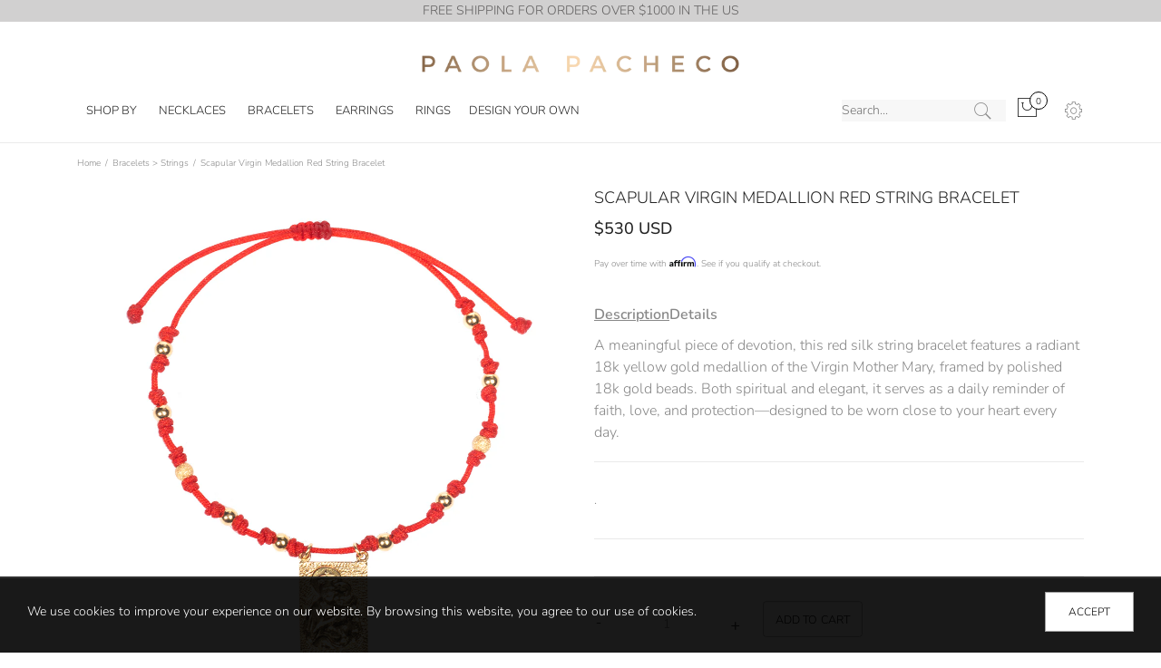

--- FILE ---
content_type: text/html; charset=utf-8
request_url: https://paolapacheco.com/products/scapular-virgin-medallion-red-string-bracelet
body_size: 48291
content:
<!doctype html>
  <!--[if IE 9]> <html class="ie9 no-js" lang="en"> <![endif]-->
  <!--[if (gt IE 9)|!(IE)]><!--> <html class="no-js" lang="en"> <!--<![endif]-->
  <head>

    
    <link rel="stylesheet" type="text/css" href="https://cdnjs.cloudflare.com/ajax/libs/slick-carousel/1.8.1/slick.min.css"/>
    <link rel="stylesheet" type="text/css" href="https://cdnjs.cloudflare.com/ajax/libs/slick-carousel/1.8.1/slick-theme.min.css"/>
   <script src="https://code.jquery.com/jquery-3.6.0.min.js"></script>
   <script src="https://cdnjs.cloudflare.com/ajax/libs/slick-carousel/1.8.1/slick.min.js"></script>  
    
    
  <link rel="stylesheet" href="https://obscure-escarpment-2240.herokuapp.com/stylesheets/bcpo-front.css">
  <script>var bcpo_product={"id":4373470412889,"title":"Scapular Virgin Medallion Red String Bracelet","handle":"scapular-virgin-medallion-red-string-bracelet","description":"\u003cp\u003e.\u003c\/p\u003e","published_at":"2019-12-03T18:17:27-05:00","created_at":"2019-12-03T21:10:16-05:00","vendor":"Paola Pacheco Jewelry","type":"","tags":["Bracelets \u003e Strings","CHARM","charm bracelet","Crosses \u0026 Medallions","PROTECTION","Protective","SPIRITUAL","spiritual charms","string bracelet","VIRGIN","VIRGIN MARY"],"price":53000,"price_min":53000,"price_max":53000,"available":true,"price_varies":false,"compare_at_price":null,"compare_at_price_min":0,"compare_at_price_max":0,"compare_at_price_varies":false,"variants":[{"id":31216012787801,"title":"Default Title","option1":"Default Title","option2":null,"option3":null,"sku":"SB094-Y-Red","requires_shipping":true,"taxable":true,"featured_image":null,"available":true,"name":"Scapular Virgin Medallion Red String Bracelet","public_title":null,"options":["Default Title"],"price":53000,"weight":0,"compare_at_price":null,"inventory_management":"shopify","barcode":"","requires_selling_plan":false,"selling_plan_allocations":[]}],"images":["\/\/paolapacheco.com\/cdn\/shop\/products\/19_7d6a4965-1a01-4edd-9fed-0114c472b2d9.jpg?v=1598311756"],"featured_image":"\/\/paolapacheco.com\/cdn\/shop\/products\/19_7d6a4965-1a01-4edd-9fed-0114c472b2d9.jpg?v=1598311756","options":["Title"],"media":[{"alt":"Scapular Virgin Medallion Red String Bracelet","id":5657862635609,"position":1,"preview_image":{"aspect_ratio":1.0,"height":1008,"width":1008,"src":"\/\/paolapacheco.com\/cdn\/shop\/products\/19_7d6a4965-1a01-4edd-9fed-0114c472b2d9.jpg?v=1598311756"},"aspect_ratio":1.0,"height":1008,"media_type":"image","src":"\/\/paolapacheco.com\/cdn\/shop\/products\/19_7d6a4965-1a01-4edd-9fed-0114c472b2d9.jpg?v=1598311756","width":1008}],"requires_selling_plan":false,"selling_plan_groups":[],"content":"\u003cp\u003e.\u003c\/p\u003e"};  var bcpo_settings={"fallback":"select1","auto_select":"on","load_main_image":"on","replaceImage":"on","border_style":"round","tooltips":"show","sold_out_style":"transparent","theme":"light","jumbo_colors":"off","jumbo_images":"off","circle_swatches":"on","inventory_style":"amazon","override_ajax":"on","add_price_addons":"off","money_format2":"${{amount_no_decimals}} USD","money_format_without_currency":"${{amount_no_decimals}} USD","show_currency":"off","file_upload_warning":"off","global_auto_image_options":"","global_color_options":"","global_colors":[{"key":"","value":"#340a37"}]};var inventory_quantity = [];inventory_quantity.push(1);if(bcpo_product) { for (var i = 0; i < bcpo_product.variants.length; i += 1) { bcpo_product.variants[i].inventory_quantity = inventory_quantity[i]; }}window.bcpo = window.bcpo || {}; bcpo.cart = {"note":null,"attributes":{},"original_total_price":0,"total_price":0,"total_discount":0,"total_weight":0.0,"item_count":0,"items":[],"requires_shipping":false,"currency":"USD","items_subtotal_price":0,"cart_level_discount_applications":[],"checkout_charge_amount":0}; bcpo.ogFormData = FormData;</script>

<!-- Global site tag (gtag.js) - Google Analytics -->
<script async src="https://www.googletagmanager.com/gtag/js?id=G-6N0HK2NTLD"></script>
<script>
  window.dataLayer = window.dataLayer || [];
  function gtag(){dataLayer.push(arguments);}
  gtag('js', new Date());

  gtag('config', 'G-6N0HK2NTLD');
</script>
    
    <meta charset="utf-8">
    <meta http-equiv="X-UA-Compatible" content="IE=edge,chrome=1">
    <meta name="viewport" content="width=device-width, initial-scale=1.0, maximum-scale=1.0, user-scalable=no">
    <meta name="theme-color" content="">
    <link rel="canonical" href="https://paolapacheco.com/products/scapular-virgin-medallion-red-string-bracelet"><link rel="shortcut icon" href="//paolapacheco.com/cdn/shop/files/ms-icon-310x310_32x32.png?v=1613776924" type="image/png"><title>Scapular Virgin Medallion Red String Bracelet
&ndash; Paola Pacheco Jewelry
</title><meta name="description" content="Red silk string bracelet featuring a Virgin Mother Mary 18kt yellow gold medallion charm and surrounding 18kt yellow gold beads. Spiritual jewelry to wear everyday. Religious Saints Medallion bracelet."><meta name="keywords" content=",,,,,,,,Bracelets > Strings,CHARM,charm bracelet,Crosses & Medallions,PROTECTION,Protective,SPIRITUAL,spiritual charms,string bracelet,VIRGIN,VIRGIN MARY,Paola Pacheco Jewelry, paolapacheco.com"/>

<meta property="og:site_name" content="Paola Pacheco Jewelry">
<meta property="og:url" content="https://paolapacheco.com/products/scapular-virgin-medallion-red-string-bracelet">
<meta property="og:title" content="Scapular Virgin Medallion Red String Bracelet">
<meta property="og:type" content="product">
<meta property="og:description" content="Red silk string bracelet featuring a Virgin Mother Mary 18kt yellow gold medallion charm and surrounding 18kt yellow gold beads. Spiritual jewelry to wear everyday. Religious Saints Medallion bracelet."><meta property="og:price:amount" content="530">
  <meta property="og:price:currency" content="USD"><meta property="og:image" content="http://paolapacheco.com/cdn/shop/products/19_7d6a4965-1a01-4edd-9fed-0114c472b2d9_1024x1024.jpg?v=1598311756">
<meta property="og:image:secure_url" content="https://paolapacheco.com/cdn/shop/products/19_7d6a4965-1a01-4edd-9fed-0114c472b2d9_1024x1024.jpg?v=1598311756">
<meta name="twitter:site" content="@">
<meta name="twitter:card" content="summary_large_image">
<meta name="twitter:title" content="Scapular Virgin Medallion Red String Bracelet">
<meta name="twitter:description" content="Red silk string bracelet featuring a Virgin Mother Mary 18kt yellow gold medallion charm and surrounding 18kt yellow gold beads. Spiritual jewelry to wear everyday. Religious Saints Medallion bracelet."><style type="text/css" media="all" rel="stylesheet">
  @font-face{font-family:'Pe-icon-7-stroke';src:url(Pe-icon-7-stroke.eot?d7yf1v);src:url('//paolapacheco.com/cdn/shop/t/16/assets/Pe-icon-7-stroke.eot?%23iefixd7yf1v&v=79040296965260500601754458555') format('embedded-opentype'),url('//paolapacheco.com/cdn/shop/t/16/assets/Pe-icon-7-stroke.woff?v=130711958411603194381754458555') format('woff'),url('//paolapacheco.com/cdn/shop/t/16/assets/Pe-icon-7-stroke.ttf?v=182644646685374890751754458555') format('truetype'),url("//paolapacheco.com/cdn/shop/t/16/assets/Pe-icon-7-stroke.svg?v=25280705971441560181754458555#Pe-icon-7-stroke") format('svg');font-weight:400;font-style:normal}[class^="pe-7s-"],[class*=" pe-7s-"]{display:inline-block;font-family:'Pe-icon-7-stroke';speak:none;font-style:normal;font-weight:400;font-variant:normal;text-transform:none;line-height:1;-webkit-font-smoothing:antialiased;-moz-osx-font-smoothing:grayscale}.pe-7s-album:before{content:"\e6aa"}.pe-7s-arc:before{content:"\e6ab"}.pe-7s-back-2:before{content:"\e6ac"}.pe-7s-bandaid:before{content:"\e6ad"}.pe-7s-car:before{content:"\e6ae"}.pe-7s-diamond:before{content:"\e6af"}.pe-7s-door-lock:before{content:"\e6b0"}.pe-7s-eyedropper:before{content:"\e6b1"}.pe-7s-female:before{content:"\e6b2"}.pe-7s-gym:before{content:"\e6b3"}.pe-7s-hammer:before{content:"\e6b4"}.pe-7s-headphones:before{content:"\e6b5"}.pe-7s-helm:before{content:"\e6b6"}.pe-7s-hourglass:before{content:"\e6b7"}.pe-7s-leaf:before{content:"\e6b8"}.pe-7s-magic-wand:before{content:"\e6b9"}.pe-7s-male:before{content:"\e6ba"}.pe-7s-map-2:before{content:"\e6bb"}.pe-7s-next-2:before{content:"\e6bc"}.pe-7s-paint-bucket:before{content:"\e6bd"}.pe-7s-pendrive:before{content:"\e6be"}.pe-7s-photo:before{content:"\e6bf"}.pe-7s-piggy:before{content:"\e6c0"}.pe-7s-plugin:before{content:"\e6c1"}.pe-7s-refresh-2:before{content:"\e6c2"}.pe-7s-rocket:before{content:"\e6c3"}.pe-7s-settings:before{content:"\e6c4"}.pe-7s-shield:before{content:"\e6c5"}.pe-7s-smile:before{content:"\e6c6"}.pe-7s-usb:before{content:"\e6c7"}.pe-7s-vector:before{content:"\e6c8"}.pe-7s-wine:before{content:"\e6c9"}.pe-7s-cloud-upload:before{content:"\e68a"}.pe-7s-cash:before{content:"\e68c"}.pe-7s-close:before{content:"\e680"}.pe-7s-bluetooth:before{content:"\e68d"}.pe-7s-cloud-download:before{content:"\e68b"}.pe-7s-way:before{content:"\e68e"}.pe-7s-close-circle:before{content:"\e681"}.pe-7s-id:before{content:"\e68f"}.pe-7s-angle-up:before{content:"\e682"}.pe-7s-wristwatch:before{content:"\e690"}.pe-7s-angle-up-circle:before{content:"\e683"}.pe-7s-world:before{content:"\e691"}.pe-7s-angle-right:before{content:"\e684"}.pe-7s-volume:before{content:"\e692"}.pe-7s-angle-right-circle:before{content:"\e685"}.pe-7s-users:before{content:"\e693"}.pe-7s-angle-left:before{content:"\e686"}.pe-7s-user-female:before{content:"\e694"}.pe-7s-angle-left-circle:before{content:"\e687"}.pe-7s-up-arrow:before{content:"\e695"}.pe-7s-angle-down:before{content:"\e688"}.pe-7s-switch:before{content:"\e696"}.pe-7s-angle-down-circle:before{content:"\e689"}.pe-7s-scissors:before{content:"\e697"}.pe-7s-wallet:before{content:"\e600"}.pe-7s-safe:before{content:"\e698"}.pe-7s-volume2:before{content:"\e601"}.pe-7s-volume1:before{content:"\e602"}.pe-7s-voicemail:before{content:"\e603"}.pe-7s-video:before{content:"\e604"}.pe-7s-user:before{content:"\e605"}.pe-7s-upload:before{content:"\e606"}.pe-7s-unlock:before{content:"\e607"}.pe-7s-umbrella:before{content:"\e608"}.pe-7s-trash:before{content:"\e609"}.pe-7s-tools:before{content:"\e60a"}.pe-7s-timer:before{content:"\e60b"}.pe-7s-ticket:before{content:"\e60c"}.pe-7s-target:before{content:"\e60d"}.pe-7s-sun:before{content:"\e60e"}.pe-7s-study:before{content:"\e60f"}.pe-7s-stopwatch:before{content:"\e610"}.pe-7s-star:before{content:"\e611"}.pe-7s-speaker:before{content:"\e612"}.pe-7s-signal:before{content:"\e613"}.pe-7s-shuffle:before{content:"\e614"}.pe-7s-shopbag:before{content:"\e615"}.pe-7s-share:before{content:"\e616"}.pe-7s-server:before{content:"\e617"}.pe-7s-search:before{content:"\e618"}.pe-7s-film:before{content:"\e6a5"}.pe-7s-science:before{content:"\e619"}.pe-7s-disk:before{content:"\e6a6"}.pe-7s-ribbon:before{content:"\e61a"}.pe-7s-repeat:before{content:"\e61b"}.pe-7s-refresh:before{content:"\e61c"}.pe-7s-add-user:before{content:"\e6a9"}.pe-7s-refresh-cloud:before{content:"\e61d"}.pe-7s-paperclip:before{content:"\e69c"}.pe-7s-radio:before{content:"\e61e"}.pe-7s-note2:before{content:"\e69d"}.pe-7s-print:before{content:"\e61f"}.pe-7s-network:before{content:"\e69e"}.pe-7s-prev:before{content:"\e620"}.pe-7s-mute:before{content:"\e69f"}.pe-7s-power:before{content:"\e621"}.pe-7s-medal:before{content:"\e6a0"}.pe-7s-portfolio:before{content:"\e622"}.pe-7s-like2:before{content:"\e6a1"}.pe-7s-plus:before{content:"\e623"}.pe-7s-left-arrow:before{content:"\e6a2"}.pe-7s-play:before{content:"\e624"}.pe-7s-key:before{content:"\e6a3"}.pe-7s-plane:before{content:"\e625"}.pe-7s-joy:before{content:"\e6a4"}.pe-7s-photo-gallery:before{content:"\e626"}.pe-7s-pin:before{content:"\e69b"}.pe-7s-phone:before{content:"\e627"}.pe-7s-plug:before{content:"\e69a"}.pe-7s-pen:before{content:"\e628"}.pe-7s-right-arrow:before{content:"\e699"}.pe-7s-paper-plane:before{content:"\e629"}.pe-7s-delete-user:before{content:"\e6a7"}.pe-7s-paint:before{content:"\e62a"}.pe-7s-bottom-arrow:before{content:"\e6a8"}.pe-7s-notebook:before{content:"\e62b"}.pe-7s-note:before{content:"\e62c"}.pe-7s-next:before{content:"\e62d"}.pe-7s-news-paper:before{content:"\e62e"}.pe-7s-musiclist:before{content:"\e62f"}.pe-7s-music:before{content:"\e630"}.pe-7s-mouse:before{content:"\e631"}.pe-7s-more:before{content:"\e632"}.pe-7s-moon:before{content:"\e633"}.pe-7s-monitor:before{content:"\e634"}.pe-7s-micro:before{content:"\e635"}.pe-7s-menu:before{content:"\e636"}.pe-7s-map:before{content:"\e637"}.pe-7s-map-marker:before{content:"\e638"}.pe-7s-mail:before{content:"\e639"}.pe-7s-mail-open:before{content:"\e63a"}.pe-7s-mail-open-file:before{content:"\e63b"}.pe-7s-magnet:before{content:"\e63c"}.pe-7s-loop:before{content:"\e63d"}.pe-7s-look:before{content:"\e63e"}.pe-7s-lock:before{content:"\e63f"}.pe-7s-lintern:before{content:"\e640"}.pe-7s-link:before{content:"\e641"}.pe-7s-like:before{content:"\e642"}.pe-7s-light:before{content:"\e643"}.pe-7s-less:before{content:"\e644"}.pe-7s-keypad:before{content:"\e645"}.pe-7s-junk:before{content:"\e646"}.pe-7s-info:before{content:"\e647"}.pe-7s-home:before{content:"\e648"}.pe-7s-help2:before{content:"\e649"}.pe-7s-help1:before{content:"\e64a"}.pe-7s-graph3:before{content:"\e64b"}.pe-7s-graph2:before{content:"\e64c"}.pe-7s-graph1:before{content:"\e64d"}.pe-7s-graph:before{content:"\e64e"}.pe-7s-global:before{content:"\e64f"}.pe-7s-gleam:before{content:"\e650"}.pe-7s-glasses:before{content:"\e651"}.pe-7s-gift:before{content:"\e652"}.pe-7s-folder:before{content:"\e653"}.pe-7s-flag:before{content:"\e654"}.pe-7s-filter:before{content:"\e655"}.pe-7s-file:before{content:"\e656"}.pe-7s-expand1:before{content:"\e657"}.pe-7s-exapnd2:before{content:"\e658"}.pe-7s-edit:before{content:"\e659"}.pe-7s-drop:before{content:"\e65a"}.pe-7s-drawer:before{content:"\e65b"}.pe-7s-download:before{content:"\e65c"}.pe-7s-display2:before{content:"\e65d"}.pe-7s-display1:before{content:"\e65e"}.pe-7s-diskette:before{content:"\e65f"}.pe-7s-date:before{content:"\e660"}.pe-7s-cup:before{content:"\e661"}.pe-7s-culture:before{content:"\e662"}.pe-7s-crop:before{content:"\e663"}.pe-7s-credit:before{content:"\e664"}.pe-7s-copy-file:before{content:"\e665"}.pe-7s-config:before{content:"\e666"}.pe-7s-compass:before{content:"\e667"}.pe-7s-comment:before{content:"\e668"}.pe-7s-coffee:before{content:"\e669"}.pe-7s-cloud:before{content:"\e66a"}.pe-7s-clock:before{content:"\e66b"}.pe-7s-check:before{content:"\e66c"}.pe-7s-chat:before{content:"\e66d"}.pe-7s-cart:before{content:"\e66e"}.pe-7s-camera:before{content:"\e66f"}.pe-7s-call:before{content:"\e670"}.pe-7s-calculator:before{content:"\e671"}.pe-7s-browser:before{content:"\e672"}.pe-7s-box2:before{content:"\e673"}.pe-7s-box1:before{content:"\e674"}.pe-7s-bookmarks:before{content:"\e675"}.pe-7s-bicycle:before{content:"\e676"}.pe-7s-bell:before{content:"\e677"}.pe-7s-battery:before{content:"\e678"}.pe-7s-ball:before{content:"\e679"}.pe-7s-back:before{content:"\e67a"}.pe-7s-attention:before{content:"\e67b"}.pe-7s-anchor:before{content:"\e67c"}.pe-7s-albums:before{content:"\e67d"}.pe-7s-alarm:before{content:"\e67e"}.pe-7s-airplay:before{content:"\e67f"}
  /*======= Bootstrap 4.0 =========*/
  .col-xs-1,.col-xs-10,.col-xs-11,.col-xs-12,.col-xs-2,.col-xs-3,.col-xs-4,.col-xs-5,.col-xs-6,.col-xs-7,.col-xs-8,.col-xs-9,body{float:left}body{margin:0;width:100%;padding:0}.container,.container-fluid{margin-right:auto;margin-left:auto;padding-right:15px;padding-left:15px}@media (min-width:768px){.container{width:750px}}@media (min-width:992px){.container{width:970px}}@media (min-width:1200px){.container{width:1170px}}.row{margin-right:-15px;margin-left:-15px}.col-lg-1,.col-lg-10,.col-lg-11,.col-lg-12,.col-lg-2,.col-lg-3,.col-lg-4,.col-lg-5,.col-lg-6,.col-lg-7,.col-lg-8,.col-lg-9,.col-md-1,.col-md-10,.col-md-11,.col-md-12,.col-md-2,.col-md-3,.col-md-4,.col-md-5,.col-md-6,.col-md-7,.col-md-8,.col-md-9,.col-sm-1,.col-sm-10,.col-sm-11,.col-sm-12,.col-sm-2,.col-sm-3,.col-sm-4,.col-sm-5,.col-sm-6,.col-sm-7,.col-sm-8,.col-sm-9,.col-xs-1,.col-xs-10,.col-xs-11,.col-xs-12,.col-xs-2,.col-xs-3,.col-xs-4,.col-xs-5,.col-xs-6,.col-xs-7,.col-xs-8,.col-xs-9{position:relative;min-height:1px;padding-right:15px;padding-left:15px}.col-xs-12{width:100%}.col-xs-11{width:91.66666667%}.col-xs-10{width:83.33333333%}.col-xs-9{width:75%}.col-xs-8{width:66.66666667%}.col-xs-7{width:58.33333333%}.col-xs-6{width:50%}.col-xs-5{width:41.66666667%}.col-xs-4{width:33.33333333%}.col-xs-3{width:25%}.col-xs-2{width:16.66666667%}.col-xs-1{width:8.33333333%}@media (min-width:768px){.col-sm-1,.col-sm-10,.col-sm-11,.col-sm-12,.col-sm-2,.col-sm-3,.col-sm-4,.col-sm-5,.col-sm-6,.col-sm-7,.col-sm-8,.col-sm-9{float:left}.col-sm-12{width:100%}.col-sm-11{width:91.66666667%}.col-sm-10{width:83.33333333%}.col-sm-9{width:75%}.col-sm-8{width:66.66666667%}.col-sm-7{width:58.33333333%}.col-sm-6{width:50%}.col-sm-5{width:41.66666667%}.col-sm-4{width:33.33333333%}.col-sm-3{width:25%}.col-sm-2{width:16.66666667%}.col-sm-1{width:8.33333333%}}@media (min-width:992px){.col-md-1,.col-md-10,.col-md-11,.col-md-12,.col-md-2,.col-md-3,.col-md-4,.col-md-5,.col-md-6,.col-md-7,.col-md-8,.col-md-9{float:left}.col-md-12{width:100%}.col-md-11{width:91.66666667%}.col-md-10{width:83.33333333%}.col-md-9{width:75%}.col-md-8{width:66.66666667%}.col-md-7{width:58.33333333%}.col-md-6{width:50%}.col-md-5{width:41.66666667%}.col-md-4{width:33.33333333%}.col-md-3{width:25%}.col-md-2{width:16.66666667%}.col-md-1{width:8.33333333%}}.visible-lg,.visible-lg-block,.visible-lg-inline,.visible-lg-inline-block,.visible-md,.visible-md-block,.visible-md-inline,.visible-md-inline-block,.visible-sm,.visible-sm-block,.visible-sm-inline,.visible-sm-inline-block,.visible-xs,.visible-xs-block,.visible-xs-inline,.visible-xs-inline-block{display:none!important}@media (max-width:767px){.visible-xs,.visible-xs-block{display:block!important}.visible-xs-inline{display:inline!important}.visible-xs-inline-block{display:inline-block!important}}@media (min-width:768px) and (max-width:991px){.visible-sm,.visible-sm-block{display:block!important}.visible-sm-inline{display:inline!important}.visible-sm-inline-block{display:inline-block!important}}@media (min-width:992px) and (max-width:1199px){.visible-md,.visible-md-block{display:block!important}.visible-md-inline{display:inline!important}.visible-md-inline-block{display:inline-block!important}}@media (min-width:1200px){.col-lg-1,.col-lg-10,.col-lg-11,.col-lg-12,.col-lg-2,.col-lg-3,.col-lg-4,.col-lg-5,.col-lg-6,.col-lg-7,.col-lg-8,.col-lg-9{float:left}.col-lg-12{width:100%}.col-lg-11{width:91.66666667%}.col-lg-10{width:83.33333333%}.col-lg-9{width:75%}.col-lg-8{width:66.66666667%}.col-lg-7{width:58.33333333%}.col-lg-6{width:50%}.col-lg-5{width:41.66666667%}.col-lg-4{width:33.33333333%}.col-lg-3{width:25%}.col-lg-2{width:16.66666667%}.col-lg-1{width:8.33333333%}.visible-lg,.visible-lg-block{display:block!important}.visible-lg-inline{display:inline!important}.visible-lg-inline-block{display:inline-block!important}.hidden-lg{display:none!important}}@media (max-width:767px){.hidden-xs{display:none!important}}@media (min-width:768px) and (max-width:991px){.hidden-sm{display:none!important}}@media (min-width:992px) and (max-width:1199px){.hidden-md{display:none!important}}.btn-group-vertical>.btn-group::after,.btn-group-vertical>.btn-group::before,.btn-toolbar::after,.btn-toolbar::before,.clearfix::after,.clearfix::before,.container-fluid::after,.container-fluid::before,.container::after,.container::before,.dl-horizontal dd::after,.dl-horizontal dd::before,.form-horizontal .form-group::after,.form-horizontal .form-group::before,.modal-footer::after,.modal-footer::before,.modal-header::after,.modal-header::before,.nav::after,.nav::before,.navbar-collapse::after,.navbar-collapse::before,.navbar-header::after,.navbar-header::before,.navbar::after,.navbar::before,.pager::after,.pager::before,.panel-body::after,.panel-body::before,.row::after,.row::before{content:" ";display:table}.margin-0{margin:0!important}.padding-0{padding:0!important}.padding-top-30{padding-top:30px!important}.padding-bottom-60{padding-bottom:60px!important}.margin-top-10{margin-top:10px!important}.margin-top-15{margin-top:15px!important}.margin-top-20{margin-top:20px!important}.margin-top-23{margin-top:23px!important}.margin-top-30{margin-top:30px!important}.margin-top-37{margin-top:37px!important}.margin-top-40{margin-top:40px!important}.margin-top-45{margin-top:45px!important}.margin-top-50{margin-top:50px!important}.margin-top-55{margin-top:55px!important}.margin-top-60{margin-top:60px!important}.margin-top-65{margin-top:65px!important}.margin-top-70{margin-top:70px!important}.margin-top-75{margin-top:75px!important}.margin-top-80{margin-top:80px!important}.margin-top-85{margin-top:85px!important}.margin-top-90{margin-top:90px!important}.margin-top-100{margin-top:100px!important}.margin-top-105{margin-top:105px!important}.margin-top-112{margin-top:112px!important}.margin-top-120{margin-top:120px!important}.margin-bottom-10,.margin-bottom-15{margin-bottom:15px!important}.margin-bottom-20{margin-bottom:20px!important}.margin-bottom-30{margin-bottom:30px!important}.margin-bottom-40{margin-bottom:40px!important}.margin-bottom-51{margin-bottom:51px!important}.margin-bottom-55{margin-bottom:55px!important}.margin-bottom-60{margin-bottom:60px!important}.margin-bottom-65{margin-bottom:65px!important}.margin-bottom-70{margin-bottom:70px!important}.margin-bottom-75{margin-bottom:75px!important}.margin-bottom-80{margin-bottom:80px!important}.margin-bottom-90{margin-bottom:90px!important}.padding-top-110{padding-top:110px!important}.margin-bottom-25{margin-bottom:25px!important}.margin-top-95{margin-top:95px!important}.margin-top-35{margin-top:35px!important}.margin-top-25{margin-top:25px!important}.margin-top-110{margin-top:110px!important}.margin-top-230{margin-top:230px!important}.margin-bottom-35{margin-bottom:35px!important}.margin-bottom-50{margin-bottom:50px!important}.margin-bottom-0{margin-bottom:0!important}.magin-top-117{margin-top:117px!important}.nopadding-bottom{padding-bottom:0!important}.padding-right-5{padding-right:5px!important}.padding-left-5{padding-left:5px!important}.padding-right-0{padding-right:0!important}.padding-left-0{padding-left:0!important}.margin-right-0{margin-right:0!important}.margin-left-0{margin-left:0!important}@media (max-width:767px){.margin-xs-0{margin:0!important}.padding-xs-0{padding:0!important}.padding-right-xs-0{padding-right:0!important}.padding-left-xs-0{padding-left:0!important}}@media (min-width:768px) and (max-width:991px){.margin-sm-0{margin:0!important}.padding-sm-0{padding:0!important}.padding-right-sm-0{padding-right:0!important}.padding-left-sm-0{padding-left:0!important}}@media (min-width:992px) and (max-width:1199px){.margin-md-0{margin:0!important}.padding-md-0{padding:0!important}.padding-right-md-0{padding-right:0!important}.padding-left-md-0{padding-left:0!important}}@media (min-width:1200px){.margin-lg-0{margin:0!important}.padding-lg-0{padding:0!important}.padding-right-lg-0{padding-right:0!important}.padding-left-lg-0{padding-left:0!important}}
  .row-flex{margin-right:-15px;margin-left:-15px}.dp-flex,.row-flex{display:-ms-flexbox;display:flex;-ms-flex-wrap:wrap;flex-wrap:wrap}.dp-flex .col,.row-flex .col{-ms-flex-preferred-size:0;flex-basis:0;-ms-flex-positive:1;flex-grow:1;max-width:100%}.dp-flex .col-auto,.row-flex .col-auto{-ms-flex:0 0 auto;flex:0 0 auto;width:auto;max-width:none}.dp-flex .col-1,.row-flex .col-1{-ms-flex:0 0 8.333333%;flex:0 0 8.333333%;max-width:8.333333%}.dp-flex .col-2,.row-flex .col-2{-ms-flex:0 0 16.666667%;flex:0 0 16.666667%;max-width:16.666667%}.dp-flex .col-kiti-2,.row-flex .col-kiti-2{-ms-flex:0 0 20%;flex:0 0 20%;max-width:20%}.dp-flex .col-3,.row-flex .col-3{-ms-flex:0 0 25%;flex:0 0 25%;max-width:25%}.dp-flex .col-4,.row-flex .col-4{-ms-flex:0 0 33.333333%;flex:0 0 33.333333%;max-width:33.333333%}.dp-flex .col-5,.row-flex .col-5{-ms-flex:0 0 41.666667%;flex:0 0 41.666667%;max-width:41.666667%}.dp-flex .col-6,.row-flex .col-6{-ms-flex:0 0 50%;flex:0 0 50%;max-width:50%}.dp-flex .col-7,.row-flex .col-7{-ms-flex:0 0 58.333333%;flex:0 0 58.333333%;max-width:58.333333%}.dp-flex .col-8,.row-flex .col-8{-ms-flex:0 0 66.666667%;flex:0 0 66.666667%;max-width:66.666667%}.dp-flex .col-9,.row-flex .col-9{-ms-flex:0 0 75%;flex:0 0 75%;max-width:75%}.dp-flex .col-10,.row-flex .col-10{-ms-flex:0 0 83.333333%;flex:0 0 83.333333%;max-width:83.333333%}.dp-flex .col-11,.row-flex .col-11{-ms-flex:0 0 91.666667%;flex:0 0 91.666667%;max-width:91.666667%}.dp-flex .col-12,.row-flex .col-12{-ms-flex:0 0 100%;flex:0 0 100%;max-width:100%}.dp-flex .order-1,.row-flex .order-1{-ms-flex-order:1;order:1}.dp-flex .order-2,.row-flex .order-2{-ms-flex-order:2;order:2}.dp-flex .order-3,.row-flex .order-3{-ms-flex-order:3;order:3}.dp-flex .order-4,.row-flex .order-4{-ms-flex-order:4;order:4}.dp-flex .order-5,.row-flex .order-5{-ms-flex-order:5;order:5}.dp-flex .order-6,.row-flex .order-6{-ms-flex-order:6;order:6}.dp-flex .order-7,.row-flex .order-7{-ms-flex-order:7;order:7}.dp-flex .order-8,.row-flex .order-8{-ms-flex-order:8;order:8}.dp-flex .order-9,.row-flex .order-9{-ms-flex-order:9;order:9}.dp-flex .order-10,.row-flex .order-10{-ms-flex-order:10;order:10}.dp-flex .order-11,.row-flex .order-11{-ms-flex-order:11;order:11}.dp-flex .order-12,.row-flex .order-12{-ms-flex-order:12;order:12}.dp-flex .pull-0,.row-flex .pull-0{right:auto}.dp-flex .pull-1,.row-flex .pull-1{right:8.333333%}.dp-flex .pull-2,.row-flex .pull-2{right:16.666667%}.dp-flex .pull-3,.row-flex .pull-3{right:25%}.dp-flex .pull-4,.row-flex .pull-4{right:33.333333%}.dp-flex .pull-5,.row-flex .pull-5{right:41.666667%}.dp-flex .pull-6,.row-flex .pull-6{right:50%}.dp-flex .pull-7,.row-flex .pull-7{right:58.333333%}.dp-flex .pull-8,.row-flex .pull-8{right:66.666667%}.dp-flex .pull-9,.row-flex .pull-9{right:75%}.dp-flex .pull-10,.row-flex .pull-10{right:83.333333%}.dp-flex .pull-11,.row-flex .pull-11{right:91.666667%}.dp-flex .pull-12,.row-flex .pull-12{right:100%}.dp-flex .push-0,.row-flex .push-0{left:auto}.dp-flex .push-1,.row-flex .push-1{left:8.333333%}.dp-flex .push-2,.row-flex .push-2{left:16.666667%}.dp-flex .push-3,.row-flex .push-3{left:25%}.dp-flex .push-4,.row-flex .push-4{left:33.333333%}.dp-flex .push-5,.row-flex .push-5{left:41.666667%}.dp-flex .push-6,.row-flex .push-6{left:50%}.dp-flex .push-7,.row-flex .push-7{left:58.333333%}.dp-flex .push-8,.row-flex .push-8{left:66.666667%}.dp-flex .push-9,.row-flex .push-9{left:75%}.dp-flex .push-10,.row-flex .push-10{left:83.333333%}.dp-flex .push-11,.row-flex .push-11{left:91.666667%}.dp-flex .push-12,.row-flex .push-12{left:100%}.dp-flex .offset-1,.row-flex .offset-1{margin-left:8.333333%}.dp-flex .offset-2,.row-flex .offset-2{margin-left:16.666667%}.dp-flex .offset-3,.row-flex .offset-3{margin-left:25%}.dp-flex .offset-4,.row-flex .offset-4{margin-left:33.333333%}.dp-flex .offset-5,.row-flex .offset-5{margin-left:41.666667%}.dp-flex .offset-6,.row-flex .offset-6{margin-left:50%}.dp-flex .offset-7,.row-flex .offset-7{margin-left:58.333333%}.dp-flex .offset-8,.row-flex .offset-8{margin-left:66.666667%}.dp-flex .offset-9,.row-flex .offset-9{margin-left:75%}.dp-flex .offset-10,.row-flex .offset-10{margin-left:83.333333%}.dp-flex .offset-11,.row-flex .offset-11{margin-left:91.666667%}.dp-flex .p-right-0,.row-flex .p-right-0{padding-right:0}.dp-flex .p-left-0,.row-flex .p-left-0{padding-left:0}.dp-flex .p-right-15,.row-flex .p-right-15{padding-right:15px}.dp-flex .p-left-15,.row-flex .p-left-15{padding-left:15px}.dp-flex .p-0,.row-flex .p-0{padding:0}.dp-flex .invisible,.row-flex .invisible{visibility:hidden!important}.dp-flex .hidden-xs-up,.row-flex .hidden-xs-up{display:none!important}@media (max-width:575px){.dp-flex .hidden-xs-down,.row-flex .hidden-xs-down{display:none!important}}@media (min-width:576px){.dp-flex .col-sm,.row-flex .col-sm{-ms-flex-preferred-size:0;flex-basis:0;-ms-flex-positive:1;flex-grow:1;max-width:100%}.dp-flex .col-sm-auto,.row-flex .col-sm-auto{-ms-flex:0 0 auto;flex:0 0 auto;width:auto;max-width:none}.dp-flex .col-sm-1,.row-flex .col-sm-1{-ms-flex:0 0 8.333333%;flex:0 0 8.333333%;max-width:8.333333%}.dp-flex .col-sm-2,.row-flex .col-sm-2{-ms-flex:0 0 16.666667%;flex:0 0 16.666667%;max-width:16.666667%}.dp-flex .col-sm-3,.row-flex .col-sm-3{-ms-flex:0 0 25%;flex:0 0 25%;max-width:25%}.dp-flex .col-sm-4,.row-flex .col-sm-4{-ms-flex:0 0 33.333333%;flex:0 0 33.333333%;max-width:33.333333%}.dp-flex .col-sm-5,.row-flex .col-sm-5{-ms-flex:0 0 41.666667%;flex:0 0 41.666667%;max-width:41.666667%}.dp-flex .col-sm-6,.row-flex .col-sm-6{-ms-flex:0 0 50%;flex:0 0 50%;max-width:50%}.dp-flex .col-sm-7,.row-flex .col-sm-7{-ms-flex:0 0 58.333333%;flex:0 0 58.333333%;max-width:58.333333%}.dp-flex .col-sm-8,.row-flex .col-sm-8{-ms-flex:0 0 66.666667%;flex:0 0 66.666667%;max-width:66.666667%}.dp-flex .col-sm-9,.row-flex .col-sm-9{-ms-flex:0 0 75%;flex:0 0 75%;max-width:75%}.dp-flex .col-sm-10,.row-flex .col-sm-10{-ms-flex:0 0 83.333333%;flex:0 0 83.333333%;max-width:83.333333%}.dp-flex .col-sm-11,.row-flex .col-sm-11{-ms-flex:0 0 91.666667%;flex:0 0 91.666667%;max-width:91.666667%}.dp-flex .col-sm-12,.row-flex .col-sm-12{-ms-flex:0 0 100%;flex:0 0 100%;max-width:100%}.dp-flex .order-sm-1,.row-flex .order-sm-1{-ms-flex-order:1;order:1}.dp-flex .order-sm-2,.row-flex .order-sm-2{-ms-flex-order:2;order:2}.dp-flex .order-sm-3,.row-flex .order-sm-3{-ms-flex-order:3;order:3}.dp-flex .order-sm-4,.row-flex .order-sm-4{-ms-flex-order:4;order:4}.dp-flex .order-sm-5,.row-flex .order-sm-5{-ms-flex-order:5;order:5}.dp-flex .order-sm-6,.row-flex .order-sm-6{-ms-flex-order:6;order:6}.dp-flex .order-sm-7,.row-flex .order-sm-7{-ms-flex-order:7;order:7}.dp-flex .order-sm-8,.row-flex .order-sm-8{-ms-flex-order:8;order:8}.dp-flex .order-sm-9,.row-flex .order-sm-9{-ms-flex-order:9;order:9}.dp-flex .order-sm-10,.row-flex .order-sm-10{-ms-flex-order:10;order:10}.dp-flex .order-sm-11,.row-flex .order-sm-11{-ms-flex-order:11;order:11}.dp-flex .order-sm-12,.row-flex .order-sm-12{-ms-flex-order:12;order:12}.dp-flex .pull-sm-0,.row-flex .pull-sm-0{right:auto}.dp-flex .pull-sm-1,.row-flex .pull-sm-1{right:8.333333%}.dp-flex .pull-sm-2,.row-flex .pull-sm-2{right:16.666667%}.dp-flex .pull-sm-3,.row-flex .pull-sm-3{right:25%}.dp-flex .pull-sm-4,.row-flex .pull-sm-4{right:33.333333%}.dp-flex .pull-sm-5,.row-flex .pull-sm-5{right:41.666667%}.dp-flex .pull-sm-6,.row-flex .pull-sm-6{right:50%}.dp-flex .pull-sm-7,.row-flex .pull-sm-7{right:58.333333%}.dp-flex .pull-sm-8,.row-flex .pull-sm-8{right:66.666667%}.dp-flex .pull-sm-9,.row-flex .pull-sm-9{right:75%}.dp-flex .pull-sm-10,.row-flex .pull-sm-10{right:83.333333%}.dp-flex .pull-sm-11,.row-flex .pull-sm-11{right:91.666667%}.dp-flex .pull-sm-12,.row-flex .pull-sm-12{right:100%}.dp-flex .push-sm-0,.row-flex .push-sm-0{left:auto}.dp-flex .push-sm-1,.row-flex .push-sm-1{left:8.333333%}.dp-flex .push-sm-2,.row-flex .push-sm-2{left:16.666667%}.dp-flex .push-sm-3,.row-flex .push-sm-3{left:25%}.dp-flex .push-sm-4,.row-flex .push-sm-4{left:33.333333%}.dp-flex .push-sm-5,.row-flex .push-sm-5{left:41.666667%}.dp-flex .push-sm-6,.row-flex .push-sm-6{left:50%}.dp-flex .push-sm-7,.row-flex .push-sm-7{left:58.333333%}.dp-flex .push-sm-8,.row-flex .push-sm-8{left:66.666667%}.dp-flex .push-sm-9,.row-flex .push-sm-9{left:75%}.dp-flex .push-sm-10,.row-flex .push-sm-10{left:83.333333%}.dp-flex .push-sm-11,.row-flex .push-sm-11{left:91.666667%}.dp-flex .push-sm-12,.row-flex .push-sm-12{left:100%}.dp-flex .offset-sm-0,.row-flex .offset-sm-0{margin-left:0}.dp-flex .offset-sm-1,.row-flex .offset-sm-1{margin-left:8.333333%}.dp-flex .offset-sm-2,.row-flex .offset-sm-2{margin-left:16.666667%}.dp-flex .offset-sm-3,.row-flex .offset-sm-3{margin-left:25%}.dp-flex .offset-sm-4,.row-flex .offset-sm-4{margin-left:33.333333%}.dp-flex .offset-sm-5,.row-flex .offset-sm-5{margin-left:41.666667%}.dp-flex .offset-sm-6,.row-flex .offset-sm-6{margin-left:50%}.dp-flex .offset-sm-7,.row-flex .offset-sm-7{margin-left:58.333333%}.dp-flex .offset-sm-8,.row-flex .offset-sm-8{margin-left:66.666667%}.dp-flex .offset-sm-9,.row-flex .offset-sm-9{margin-left:75%}.dp-flex .offset-sm-10,.row-flex .offset-sm-10{margin-left:83.333333%}.dp-flex .offset-sm-11,.row-flex .offset-sm-11{margin-left:91.666667%}.dp-flex .p-sm-right-0,.row-flex .p-sm-right-0{padding-right:0}.dp-flex .p-sm-left-0,.row-flex .p-sm-left-0{padding-left:0}.dp-flex .p-sm-right-15,.row-flex .p-sm-right-15{padding-right:15px}.dp-flex .p-sm-left-15,.row-flex .p-sm-left-15{padding-left:15px}.dp-flex .hidden-sm-up,.row-flex .hidden-sm-up{display:none!important}}@media (max-width:767px){.dp-flex .hidden-sm-down,.row-flex .hidden-sm-down{display:none!important}}@media (min-width:768px){.dp-flex .col-md,.row-flex .col-md{-ms-flex-preferred-size:0;flex-basis:0;-ms-flex-positive:1;flex-grow:1;max-width:100%}.dp-flex .col-md-auto,.row-flex .col-md-auto{-ms-flex:0 0 auto;flex:0 0 auto;width:auto;max-width:none}.dp-flex .col-md-1,.row-flex .col-md-1{-ms-flex:0 0 8.333333%;flex:0 0 8.333333%;max-width:8.333333%}.dp-flex .col-md-2,.row-flex .col-md-2{-ms-flex:0 0 16.666667%;flex:0 0 16.666667%;max-width:16.666667%}.dp-flex .col-md-3,.row-flex .col-md-3{-ms-flex:0 0 25%;flex:0 0 25%;max-width:25%}.dp-flex .col-md-4,.row-flex .col-md-4{-ms-flex:0 0 33.333333%;flex:0 0 33.333333%;max-width:33.333333%}.dp-flex .col-md-5,.row-flex .col-md-5{-ms-flex:0 0 41.666667%;flex:0 0 41.666667%;max-width:41.666667%}.dp-flex .col-md-6,.row-flex .col-md-6{-ms-flex:0 0 50%;flex:0 0 50%;max-width:50%}.dp-flex .col-md-7,.row-flex .col-md-7{-ms-flex:0 0 58.333333%;flex:0 0 58.333333%;max-width:58.333333%}.dp-flex .col-md-8,.row-flex .col-md-8{-ms-flex:0 0 66.666667%;flex:0 0 66.666667%;max-width:66.666667%}.dp-flex .col-md-9,.row-flex .col-md-9{-ms-flex:0 0 75%;flex:0 0 75%;max-width:75%}.dp-flex .col-md-10,.row-flex .col-md-10{-ms-flex:0 0 83.333333%;flex:0 0 83.333333%;max-width:83.333333%}.dp-flex .col-md-11,.row-flex .col-md-11{-ms-flex:0 0 91.666667%;flex:0 0 91.666667%;max-width:91.666667%}.dp-flex .col-md-12,.row-flex .col-md-12{-ms-flex:0 0 100%;flex:0 0 100%;max-width:100%}.dp-flex .order-md-1,.row-flex .order-md-1{-ms-flex-order:1;order:1}.dp-flex .order-md-2,.row-flex .order-md-2{-ms-flex-order:2;order:2}.dp-flex .order-md-3,.row-flex .order-md-3{-ms-flex-order:3;order:3}.dp-flex .order-md-4,.row-flex .order-md-4{-ms-flex-order:4;order:4}.dp-flex .order-md-5,.row-flex .order-md-5{-ms-flex-order:5;order:5}.dp-flex .order-md-6,.row-flex .order-md-6{-ms-flex-order:6;order:6}.dp-flex .order-md-7,.row-flex .order-md-7{-ms-flex-order:7;order:7}.dp-flex .order-md-8,.row-flex .order-md-8{-ms-flex-order:8;order:8}.dp-flex .order-md-9,.row-flex .order-md-9{-ms-flex-order:9;order:9}.dp-flex .order-md-10,.row-flex .order-md-10{-ms-flex-order:10;order:10}.dp-flex .order-md-11,.row-flex .order-md-11{-ms-flex-order:11;order:11}.dp-flex .order-md-12,.row-flex .order-md-12{-ms-flex-order:12;order:12}.dp-flex .pull-md-0,.row-flex .pull-md-0{right:auto}.dp-flex .pull-md-1,.row-flex .pull-md-1{right:8.333333%}.dp-flex .pull-md-2,.row-flex .pull-md-2{right:16.666667%}.dp-flex .pull-md-3,.row-flex .pull-md-3{right:25%}.dp-flex .pull-md-4,.row-flex .pull-md-4{right:33.333333%}.dp-flex .pull-md-5,.row-flex .pull-md-5{right:41.666667%}.dp-flex .pull-md-6,.row-flex .pull-md-6{right:50%}.dp-flex .pull-md-7,.row-flex .pull-md-7{right:58.333333%}.dp-flex .pull-md-8,.row-flex .pull-md-8{right:66.666667%}.dp-flex .pull-md-9,.row-flex .pull-md-9{right:75%}.dp-flex .pull-md-10,.row-flex .pull-md-10{right:83.333333%}.dp-flex .pull-md-11,.row-flex .pull-md-11{right:91.666667%}.dp-flex .pull-md-12,.row-flex .pull-md-12{right:100%}.dp-flex .push-md-0,.row-flex .push-md-0{left:auto}.dp-flex .push-md-1,.row-flex .push-md-1{left:8.333333%}.dp-flex .push-md-2,.row-flex .push-md-2{left:16.666667%}.dp-flex .push-md-3,.row-flex .push-md-3{left:25%}.dp-flex .push-md-4,.row-flex .push-md-4{left:33.333333%}.dp-flex .push-md-5,.row-flex .push-md-5{left:41.666667%}.dp-flex .push-md-6,.row-flex .push-md-6{left:50%}.dp-flex .push-md-7,.row-flex .push-md-7{left:58.333333%}.dp-flex .push-md-8,.row-flex .push-md-8{left:66.666667%}.dp-flex .push-md-9,.row-flex .push-md-9{left:75%}.dp-flex .push-md-10,.row-flex .push-md-10{left:83.333333%}.dp-flex .push-md-11,.row-flex .push-md-11{left:91.666667%}.dp-flex .push-md-12,.row-flex .push-md-12{left:100%}.dp-flex .offset-md-0,.row-flex .offset-md-0{margin-left:0}.dp-flex .offset-md-1,.row-flex .offset-md-1{margin-left:8.333333%}.dp-flex .offset-md-2,.row-flex .offset-md-2{margin-left:16.666667%}.dp-flex .offset-md-3,.row-flex .offset-md-3{margin-left:25%}.dp-flex .offset-md-4,.row-flex .offset-md-4{margin-left:33.333333%}.dp-flex .offset-md-5,.row-flex .offset-md-5{margin-left:41.666667%}.dp-flex .offset-md-6,.row-flex .offset-md-6{margin-left:50%}.dp-flex .offset-md-7,.row-flex .offset-md-7{margin-left:58.333333%}.dp-flex .offset-md-8,.row-flex .offset-md-8{margin-left:66.666667%}.dp-flex .offset-md-9,.row-flex .offset-md-9{margin-left:75%}.dp-flex .offset-md-10,.row-flex .offset-md-10{margin-left:83.333333%}.dp-flex .offset-md-11,.row-flex .offset-md-11{margin-left:91.666667%}.dp-flex .p-md-right-0,.row-flex .p-md-right-0{padding-right:0}.dp-flex .p-md-left-0,.row-flex .p-md-left-0{padding-left:0}.dp-flex .p-md-right-15,.row-flex .p-md-right-15{padding-right:15px}.dp-flex .p-md-left-15,.row-flex .p-md-left-15{padding-left:15px}.dp-flex .hidden-md-up,.row-flex .hidden-md-up{display:none!important}}@media (max-width:991px){.dp-flex .hidden-md-down,.row-flex .hidden-md-down{display:none!important}}@media (min-width:992px){.dp-flex .col-lg,.row-flex .col-lg{-ms-flex-preferred-size:0;flex-basis:0;-ms-flex-positive:1;flex-grow:1;max-width:100%}.dp-flex .col-lg-auto,.row-flex .col-lg-auto{-ms-flex:0 0 auto;flex:0 0 auto;width:auto;max-width:none}.dp-flex .col-lg-1,.row-flex .col-lg-1{-ms-flex:0 0 8.333333%;flex:0 0 8.333333%;max-width:8.333333%}.dp-flex .col-lg-2,.row-flex .col-lg-2{-ms-flex:0 0 16.666667%;flex:0 0 16.666667%;max-width:16.666667%}.dp-flex .col-lg-3,.row-flex .col-lg-3{-ms-flex:0 0 25%;flex:0 0 25%;max-width:25%}.dp-flex .col-lg-4,.row-flex .col-lg-4{-ms-flex:0 0 33.333333%;flex:0 0 33.333333%;max-width:33.333333%}.dp-flex .col-lg-5,.row-flex .col-lg-5{-ms-flex:0 0 41.666667%;flex:0 0 41.666667%;max-width:41.666667%}.dp-flex .col-lg-6,.row-flex .col-lg-6{-ms-flex:0 0 50%;flex:0 0 50%;max-width:50%}.dp-flex .col-lg-7,.row-flex .col-lg-7{-ms-flex:0 0 58.333333%;flex:0 0 58.333333%;max-width:58.333333%}.dp-flex .col-lg-8,.row-flex .col-lg-8{-ms-flex:0 0 66.666667%;flex:0 0 66.666667%;max-width:66.666667%}.dp-flex .col-lg-9,.row-flex .col-lg-9{-ms-flex:0 0 75%;flex:0 0 75%;max-width:75%}.dp-flex .col-lg-10,.row-flex .col-lg-10{-ms-flex:0 0 83.333333%;flex:0 0 83.333333%;max-width:83.333333%}.dp-flex .col-lg-11,.row-flex .col-lg-11{-ms-flex:0 0 91.666667%;flex:0 0 91.666667%;max-width:91.666667%}.dp-flex .col-lg-12,.row-flex .col-lg-12{-ms-flex:0 0 100%;flex:0 0 100%;max-width:100%}.dp-flex .order-lg-1,.row-flex .order-lg-1{-ms-flex-order:1;order:1}.dp-flex .order-lg-2,.row-flex .order-lg-2{-ms-flex-order:2;order:2}.dp-flex .order-lg-3,.row-flex .order-lg-3{-ms-flex-order:3;order:3}.dp-flex .order-lg-4,.row-flex .order-lg-4{-ms-flex-order:4;order:4}.dp-flex .order-lg-5,.row-flex .order-lg-5{-ms-flex-order:5;order:5}.dp-flex .order-lg-6,.row-flex .order-lg-6{-ms-flex-order:6;order:6}.dp-flex .order-lg-7,.row-flex .order-lg-7{-ms-flex-order:7;order:7}.dp-flex .order-lg-8,.row-flex .order-lg-8{-ms-flex-order:8;order:8}.dp-flex .order-lg-9,.row-flex .order-lg-9{-ms-flex-order:9;order:9}.dp-flex .order-lg-10,.row-flex .order-lg-10{-ms-flex-order:10;order:10}.dp-flex .order-lg-11,.row-flex .order-lg-11{-ms-flex-order:11;order:11}.dp-flex .order-lg-12,.row-flex .order-lg-12{-ms-flex-order:12;order:12}.dp-flex .pull-lg-0,.row-flex .pull-lg-0{right:auto}.dp-flex .pull-lg-1,.row-flex .pull-lg-1{right:8.333333%}.dp-flex .pull-lg-2,.row-flex .pull-lg-2{right:16.666667%}.dp-flex .pull-lg-3,.row-flex .pull-lg-3{right:25%}.dp-flex .pull-lg-4,.row-flex .pull-lg-4{right:33.333333%}.dp-flex .pull-lg-5,.row-flex .pull-lg-5{right:41.666667%}.dp-flex .pull-lg-6,.row-flex .pull-lg-6{right:50%}.dp-flex .pull-lg-7,.row-flex .pull-lg-7{right:58.333333%}.dp-flex .pull-lg-8,.row-flex .pull-lg-8{right:66.666667%}.dp-flex .pull-lg-9,.row-flex .pull-lg-9{right:75%}.dp-flex .pull-lg-10,.row-flex .pull-lg-10{right:83.333333%}.dp-flex .pull-lg-11,.row-flex .pull-lg-11{right:91.666667%}.dp-flex .pull-lg-12,.row-flex .pull-lg-12{right:100%}.dp-flex .push-lg-0,.row-flex .push-lg-0{left:auto}.dp-flex .push-lg-1,.row-flex .push-lg-1{left:8.333333%}.dp-flex .push-lg-2,.row-flex .push-lg-2{left:16.666667%}.dp-flex .push-lg-3,.row-flex .push-lg-3{left:25%}.dp-flex .push-lg-4,.row-flex .push-lg-4{left:33.333333%}.dp-flex .push-lg-5,.row-flex .push-lg-5{left:41.666667%}.dp-flex .push-lg-6,.row-flex .push-lg-6{left:50%}.dp-flex .push-lg-7,.row-flex .push-lg-7{left:58.333333%}.dp-flex .push-lg-8,.row-flex .push-lg-8{left:66.666667%}.dp-flex .push-lg-9,.row-flex .push-lg-9{left:75%}.dp-flex .push-lg-10,.row-flex .push-lg-10{left:83.333333%}.dp-flex .push-lg-11,.row-flex .push-lg-11{left:91.666667%}.dp-flex .push-lg-12,.row-flex .push-lg-12{left:100%}.dp-flex .offset-lg-0,.row-flex .offset-lg-0{margin-left:0}.dp-flex .offset-lg-1,.row-flex .offset-lg-1{margin-left:8.333333%}.dp-flex .offset-lg-2,.row-flex .offset-lg-2{margin-left:16.666667%}.dp-flex .offset-lg-3,.row-flex .offset-lg-3{margin-left:25%}.dp-flex .offset-lg-4,.row-flex .offset-lg-4{margin-left:33.333333%}.dp-flex .offset-lg-5,.row-flex .offset-lg-5{margin-left:41.666667%}.dp-flex .offset-lg-6,.row-flex .offset-lg-6{margin-left:50%}.dp-flex .offset-lg-7,.row-flex .offset-lg-7{margin-left:58.333333%}.dp-flex .offset-lg-8,.row-flex .offset-lg-8{margin-left:66.666667%}.dp-flex .offset-lg-9,.row-flex .offset-lg-9{margin-left:75%}.dp-flex .offset-lg-10,.row-flex .offset-lg-10{margin-left:83.333333%}.dp-flex .offset-lg-11,.row-flex .offset-lg-11{margin-left:91.666667%}.dp-flex .p-lg-right-0,.row-flex .p-lg-right-0{padding-right:0}.dp-flex .p-lg-left-0,.row-flex .p-lg-left-0{padding-left:0}.dp-flex .p-lg-right-15,.row-flex .p-lg-right-15{padding-right:15px}.dp-flex .p-lg-left-15,.row-flex .p-lg-left-15{padding-left:15px}.dp-flex .hidden-lg-up,.row-flex .hidden-lg-up{display:none!important}}@media (max-width:1199px){.dp-flex .hidden-lg-down,.row-flex .hidden-lg-down{display:none!important}}@media (min-width:1200px){.dp-flex .p-xl-right-0,.dp-flex .p-xl-right-15,.row-flex .p-xl-right-0,.row-flex .p-xl-right-15{padding-right:0}.dp-flex .p-xl-left-0,.dp-flex .p-xl-left-15,.row-flex .p-xl-left-0,.row-flex .p-xl-left-15{padding-left:0}.dp-flex .col-xl,.row-flex .col-xl{-ms-flex-preferred-size:0;flex-basis:0;-ms-flex-positive:1;flex-grow:1;max-width:100%}.dp-flex .col-xl-auto,.row-flex .col-xl-auto{-ms-flex:0 0 auto;flex:0 0 auto;width:auto;max-width:none}.dp-flex .col-xl-1,.row-flex .col-xl-1{-ms-flex:0 0 8.333333%;flex:0 0 8.333333%;max-width:8.333333%}.dp-flex .col-xl-2,.row-flex .col-xl-2{-ms-flex:0 0 16.666667%;flex:0 0 16.666667%;max-width:16.666667%}.dp-flex .col-xl-3,.row-flex .col-xl-3{-ms-flex:0 0 25%;flex:0 0 25%;max-width:25%}.dp-flex .col-xl-4,.row-flex .col-xl-4{-ms-flex:0 0 33.333333%;flex:0 0 33.333333%;max-width:33.333333%}.dp-flex .col-xl-5,.row-flex .col-xl-5{-ms-flex:0 0 41.666667%;flex:0 0 41.666667%;max-width:41.666667%}.dp-flex .col-xl-6,.row-flex .col-xl-6{-ms-flex:0 0 50%;flex:0 0 50%;max-width:50%}.dp-flex .col-xl-7,.row-flex .col-xl-7{-ms-flex:0 0 58.333333%;flex:0 0 58.333333%;max-width:58.333333%}.dp-flex .col-xl-8,.row-flex .col-xl-8{-ms-flex:0 0 66.666667%;flex:0 0 66.666667%;max-width:66.666667%}.dp-flex .col-xl-9,.row-flex .col-xl-9{-ms-flex:0 0 75%;flex:0 0 75%;max-width:75%}.dp-flex .col-xl-10,.row-flex .col-xl-10{-ms-flex:0 0 83.333333%;flex:0 0 83.333333%;max-width:83.333333%}.dp-flex .col-xl-11,.row-flex .col-xl-11{-ms-flex:0 0 91.666667%;flex:0 0 91.666667%;max-width:91.666667%}.dp-flex .col-xl-12,.row-flex .col-xl-12{-ms-flex:0 0 100%;flex:0 0 100%;max-width:100%}.dp-flex .order-xl-1,.row-flex .order-xl-1{-ms-flex-order:1;order:1}.dp-flex .order-xl-2,.row-flex .order-xl-2{-ms-flex-order:2;order:2}.dp-flex .order-xl-3,.row-flex .order-xl-3{-ms-flex-order:3;order:3}.dp-flex .order-xl-4,.row-flex .order-xl-4{-ms-flex-order:4;order:4}.dp-flex .order-xl-5,.row-flex .order-xl-5{-ms-flex-order:5;order:5}.dp-flex .order-xl-6,.row-flex .order-xl-6{-ms-flex-order:6;order:6}.dp-flex .order-xl-7,.row-flex .order-xl-7{-ms-flex-order:7;order:7}.dp-flex .order-xl-8,.row-flex .order-xl-8{-ms-flex-order:8;order:8}.dp-flex .order-xl-9,.row-flex .order-xl-9{-ms-flex-order:9;order:9}.dp-flex .order-xl-10,.row-flex .order-xl-10{-ms-flex-order:10;order:10}.dp-flex .order-xl-11,.row-flex .order-xl-11{-ms-flex-order:11;order:11}.dp-flex .order-xl-12,.row-flex .order-xl-12{-ms-flex-order:12;order:12}.dp-flex .pull-xl-0,.row-flex .pull-xl-0{right:auto}.dp-flex .pull-xl-1,.row-flex .pull-xl-1{right:8.333333%}.dp-flex .pull-xl-2,.row-flex .pull-xl-2{right:16.666667%}.dp-flex .pull-xl-3,.row-flex .pull-xl-3{right:25%}.dp-flex .pull-xl-4,.row-flex .pull-xl-4{right:33.333333%}.dp-flex .pull-xl-5,.row-flex .pull-xl-5{right:41.666667%}.dp-flex .pull-xl-6,.row-flex .pull-xl-6{right:50%}.dp-flex .pull-xl-7,.row-flex .pull-xl-7{right:58.333333%}.dp-flex .pull-xl-8,.row-flex .pull-xl-8{right:66.666667%}.dp-flex .pull-xl-9,.row-flex .pull-xl-9{right:75%}.dp-flex .pull-xl-10,.row-flex .pull-xl-10{right:83.333333%}.dp-flex .pull-xl-11,.row-flex .pull-xl-11{right:91.666667%}.dp-flex .pull-xl-12,.row-flex .pull-xl-12{right:100%}.dp-flex .push-xl-0,.row-flex .push-xl-0{left:auto}.dp-flex .push-xl-1,.row-flex .push-xl-1{left:8.333333%}.dp-flex .push-xl-2,.row-flex .push-xl-2{left:16.666667%}.dp-flex .push-xl-3,.row-flex .push-xl-3{left:25%}.dp-flex .push-xl-4,.row-flex .push-xl-4{left:33.333333%}.dp-flex .push-xl-5,.row-flex .push-xl-5{left:41.666667%}.dp-flex .push-xl-6,.row-flex .push-xl-6{left:50%}.dp-flex .push-xl-7,.row-flex .push-xl-7{left:58.333333%}.dp-flex .push-xl-8,.row-flex .push-xl-8{left:66.666667%}.dp-flex .push-xl-9,.row-flex .push-xl-9{left:75%}.dp-flex .push-xl-10,.row-flex .push-xl-10{left:83.333333%}.dp-flex .push-xl-11,.row-flex .push-xl-11{left:91.666667%}.dp-flex .push-xl-12,.row-flex .push-xl-12{left:100%}.dp-flex .offset-xl-0,.row-flex .offset-xl-0{margin-left:0}.dp-flex .offset-xl-1,.row-flex .offset-xl-1{margin-left:8.333333%}.dp-flex .offset-xl-2,.row-flex .offset-xl-2{margin-left:16.666667%}.dp-flex .offset-xl-3,.row-flex .offset-xl-3{margin-left:25%}.dp-flex .offset-xl-4,.row-flex .offset-xl-4{margin-left:33.333333%}.dp-flex .offset-xl-5,.row-flex .offset-xl-5{margin-left:41.666667%}.dp-flex .offset-xl-6,.row-flex .offset-xl-6{margin-left:50%}.dp-flex .offset-xl-7,.row-flex .offset-xl-7{margin-left:58.333333%}.dp-flex .offset-xl-8,.row-flex .offset-xl-8{margin-left:66.666667%}.dp-flex .offset-xl-9,.row-flex .offset-xl-9{margin-left:75%}.dp-flex .offset-xl-10,.row-flex .offset-xl-10{margin-left:83.333333%}.dp-flex .offset-xl-11,.row-flex .offset-xl-11{margin-left:91.666667%}.dp-flex .hidden-xl-up,.row-flex .hidden-xl-up{display:none!important}}.flex-row{-ms-flex-direction:row!important;flex-direction:row!important}.flex-column{-ms-flex-direction:column!important;flex-direction:column!important}.flex-row-reverse{-ms-flex-direction:row-reverse!important;flex-direction:row-reverse!important}.flex-column-reverse{-ms-flex-direction:column-reverse!important;flex-direction:column-reverse!important}.flex-wrap{-ms-flex-wrap:wrap!important;flex-wrap:wrap!important}.flex-nowrap{-ms-flex-wrap:nowrap!important;flex-wrap:nowrap!important}.flex-wrap-reverse{-ms-flex-wrap:wrap-reverse!important;flex-wrap:wrap-reverse!important}.justify-content-start{-ms-flex-pack:start!important;justify-content:flex-start!important}.justify-content-end{-ms-flex-pack:end!important;justify-content:flex-end!important}.justify-content-center{-ms-flex-pack:center!important;justify-content:center!important}.justify-content-between{-ms-flex-pack:justify!important;justify-content:space-between!important}.justify-content-around{-ms-flex-pack:distribute!important;justify-content:space-around!important}.align-items-start{-ms-flex-align:start!important;align-items:flex-start!important}.align-items-end{-ms-flex-align:end!important;align-items:flex-end!important}.align-items-center{-ms-flex-align:center!important;align-items:center!important}.align-items-baseline{-ms-flex-align:baseline!important;align-items:baseline!important}.align-items-stretch{-ms-flex-align:stretch!important;align-items:stretch!important}.align-content-start{-ms-flex-line-pack:start!important;align-content:flex-start!important}.align-content-end{-ms-flex-line-pack:end!important;align-content:flex-end!important}.align-content-center{-ms-flex-line-pack:center!important;align-content:center!important}.align-content-between{-ms-flex-line-pack:justify!important;align-content:space-between!important}.align-content-around{-ms-flex-line-pack:distribute!important;align-content:space-around!important}.align-content-stretch{-ms-flex-line-pack:stretch!important;align-content:stretch!important}.align-self-auto{-ms-flex-item-align:auto!important;align-self:auto!important}.align-self-start{-ms-flex-item-align:start!important;align-self:flex-start!important}.align-self-end{-ms-flex-item-align:end!important;align-self:flex-end!important}.align-self-center{-ms-flex-item-align:center!important;align-self:center!important}.align-self-baseline{-ms-flex-item-align:baseline!important;align-self:baseline!important}.align-self-stretch{-ms-flex-item-align:stretch!important;align-self:stretch!important}.text-justify{text-align:justify!important}.text-nowrap{white-space:nowrap!important}.text-truncate{overflow:hidden;text-overflow:ellipsis;white-space:nowrap}.text-left{text-align:left!important}.text-right{text-align:right!important}.text-center{text-align:center!important}@media (min-width:576px){.flex-sm-row{-ms-flex-direction:row!important;flex-direction:row!important}.flex-sm-column{-ms-flex-direction:column!important;flex-direction:column!important}.flex-sm-row-reverse{-ms-flex-direction:row-reverse!important;flex-direction:row-reverse!important}.flex-sm-column-reverse{-ms-flex-direction:column-reverse!important;flex-direction:column-reverse!important}.flex-sm-wrap{-ms-flex-wrap:wrap!important;flex-wrap:wrap!important}.flex-sm-nowrap{-ms-flex-wrap:nowrap!important;flex-wrap:nowrap!important}.flex-sm-wrap-reverse{-ms-flex-wrap:wrap-reverse!important;flex-wrap:wrap-reverse!important}.justify-content-sm-start{-ms-flex-pack:start!important;justify-content:flex-start!important}.justify-content-sm-end{-ms-flex-pack:end!important;justify-content:flex-end!important}.justify-content-sm-center{-ms-flex-pack:center!important;justify-content:center!important}.justify-content-sm-between{-ms-flex-pack:justify!important;justify-content:space-between!important}.justify-content-sm-around{-ms-flex-pack:distribute!important;justify-content:space-around!important}.align-items-sm-start{-ms-flex-align:start!important;align-items:flex-start!important}.align-items-sm-end{-ms-flex-align:end!important;align-items:flex-end!important}.align-items-sm-center{-ms-flex-align:center!important;align-items:center!important}.align-items-sm-baseline{-ms-flex-align:baseline!important;align-items:baseline!important}.align-items-sm-stretch{-ms-flex-align:stretch!important;align-items:stretch!important}.align-content-sm-start{-ms-flex-line-pack:start!important;align-content:flex-start!important}.align-content-sm-end{-ms-flex-line-pack:end!important;align-content:flex-end!important}.align-content-sm-center{-ms-flex-line-pack:center!important;align-content:center!important}.align-content-sm-between{-ms-flex-line-pack:justify!important;align-content:space-between!important}.align-content-sm-around{-ms-flex-line-pack:distribute!important;align-content:space-around!important}.align-content-sm-stretch{-ms-flex-line-pack:stretch!important;align-content:stretch!important}.align-self-sm-auto{-ms-flex-item-align:auto!important;align-self:auto!important}.align-self-sm-start{-ms-flex-item-align:start!important;align-self:flex-start!important}.align-self-sm-end{-ms-flex-item-align:end!important;align-self:flex-end!important}.align-self-sm-center{-ms-flex-item-align:center!important;align-self:center!important}.align-self-sm-baseline{-ms-flex-item-align:baseline!important;align-self:baseline!important}.align-self-sm-stretch{-ms-flex-item-align:stretch!important;align-self:stretch!important}.text-sm-left{text-align:left!important}.text-sm-right{text-align:right!important}.text-sm-center{text-align:center!important}}@media (min-width:768px){.flex-md-row{-ms-flex-direction:row!important;flex-direction:row!important}.flex-md-column{-ms-flex-direction:column!important;flex-direction:column!important}.flex-md-row-reverse{-ms-flex-direction:row-reverse!important;flex-direction:row-reverse!important}.flex-md-column-reverse{-ms-flex-direction:column-reverse!important;flex-direction:column-reverse!important}.flex-md-wrap{-ms-flex-wrap:wrap!important;flex-wrap:wrap!important}.flex-md-nowrap{-ms-flex-wrap:nowrap!important;flex-wrap:nowrap!important}.flex-md-wrap-reverse{-ms-flex-wrap:wrap-reverse!important;flex-wrap:wrap-reverse!important}.justify-content-md-start{-ms-flex-pack:start!important;justify-content:flex-start!important}.justify-content-md-end{-ms-flex-pack:end!important;justify-content:flex-end!important}.justify-content-md-center{-ms-flex-pack:center!important;justify-content:center!important}.justify-content-md-between{-ms-flex-pack:justify!important;justify-content:space-between!important}.justify-content-md-around{-ms-flex-pack:distribute!important;justify-content:space-around!important}.align-items-md-start{-ms-flex-align:start!important;align-items:flex-start!important}.align-items-md-end{-ms-flex-align:end!important;align-items:flex-end!important}.align-items-md-center{-ms-flex-align:center!important;align-items:center!important}.align-items-md-baseline{-ms-flex-align:baseline!important;align-items:baseline!important}.align-items-md-stretch{-ms-flex-align:stretch!important;align-items:stretch!important}.align-content-md-start{-ms-flex-line-pack:start!important;align-content:flex-start!important}.align-content-md-end{-ms-flex-line-pack:end!important;align-content:flex-end!important}.align-content-md-center{-ms-flex-line-pack:center!important;align-content:center!important}.align-content-md-between{-ms-flex-line-pack:justify!important;align-content:space-between!important}.align-content-md-around{-ms-flex-line-pack:distribute!important;align-content:space-around!important}.align-content-md-stretch{-ms-flex-line-pack:stretch!important;align-content:stretch!important}.align-self-md-auto{-ms-flex-item-align:auto!important;align-self:auto!important}.align-self-md-start{-ms-flex-item-align:start!important;align-self:flex-start!important}.align-self-md-end{-ms-flex-item-align:end!important;align-self:flex-end!important}.align-self-md-center{-ms-flex-item-align:center!important;align-self:center!important}.align-self-md-baseline{-ms-flex-item-align:baseline!important;align-self:baseline!important}.align-self-md-stretch{-ms-flex-item-align:stretch!important;align-self:stretch!important}.text-md-left{text-align:left!important}.text-md-right{text-align:right!important}.text-md-center{text-align:center!important}}@media (min-width:992px){.flex-lg-row{-ms-flex-direction:row!important;flex-direction:row!important}.flex-lg-column{-ms-flex-direction:column!important;flex-direction:column!important}.flex-lg-row-reverse{-ms-flex-direction:row-reverse!important;flex-direction:row-reverse!important}.flex-lg-column-reverse{-ms-flex-direction:column-reverse!important;flex-direction:column-reverse!important}.flex-lg-wrap{-ms-flex-wrap:wrap!important;flex-wrap:wrap!important}.flex-lg-nowrap{-ms-flex-wrap:nowrap!important;flex-wrap:nowrap!important}.flex-lg-wrap-reverse{-ms-flex-wrap:wrap-reverse!important;flex-wrap:wrap-reverse!important}.justify-content-lg-start{-ms-flex-pack:start!important;justify-content:flex-start!important}.justify-content-lg-end{-ms-flex-pack:end!important;justify-content:flex-end!important}.justify-content-lg-center{-ms-flex-pack:center!important;justify-content:center!important}.justify-content-lg-between{-ms-flex-pack:justify!important;justify-content:space-between!important}.justify-content-lg-around{-ms-flex-pack:distribute!important;justify-content:space-around!important}.align-items-lg-start{-ms-flex-align:start!important;align-items:flex-start!important}.align-items-lg-end{-ms-flex-align:end!important;align-items:flex-end!important}.align-items-lg-center{-ms-flex-align:center!important;align-items:center!important}.align-items-lg-baseline{-ms-flex-align:baseline!important;align-items:baseline!important}.align-items-lg-stretch{-ms-flex-align:stretch!important;align-items:stretch!important}.align-content-lg-start{-ms-flex-line-pack:start!important;align-content:flex-start!important}.align-content-lg-end{-ms-flex-line-pack:end!important;align-content:flex-end!important}.align-content-lg-center{-ms-flex-line-pack:center!important;align-content:center!important}.align-content-lg-between{-ms-flex-line-pack:justify!important;align-content:space-between!important}.align-content-lg-around{-ms-flex-line-pack:distribute!important;align-content:space-around!important}.align-content-lg-stretch{-ms-flex-line-pack:stretch!important;align-content:stretch!important}.align-self-lg-auto{-ms-flex-item-align:auto!important;align-self:auto!important}.align-self-lg-start{-ms-flex-item-align:start!important;align-self:flex-start!important}.align-self-lg-end{-ms-flex-item-align:end!important;align-self:flex-end!important}.align-self-lg-center{-ms-flex-item-align:center!important;align-self:center!important}.align-self-lg-baseline{-ms-flex-item-align:baseline!important;align-self:baseline!important}.align-self-lg-stretch{-ms-flex-item-align:stretch!important;align-self:stretch!important}.pa-lg-ab{position:absolute}.pa-lg-ps{position:static}.text-lg-left{text-align:left!important}.text-lg-right{text-align:right!important}.text-lg-center{text-align:center!important}}@media (min-width:1200px){.flex-xl-row{-ms-flex-direction:row!important;flex-direction:row!important}.flex-xl-column{-ms-flex-direction:column!important;flex-direction:column!important}.flex-xl-row-reverse{-ms-flex-direction:row-reverse!important;flex-direction:row-reverse!important}.flex-xl-column-reverse{-ms-flex-direction:column-reverse!important;flex-direction:column-reverse!important}.flex-xl-wrap{-ms-flex-wrap:wrap!important;flex-wrap:wrap!important}.flex-xl-nowrap{-ms-flex-wrap:nowrap!important;flex-wrap:nowrap!important}.flex-xl-wrap-reverse{-ms-flex-wrap:wrap-reverse!important;flex-wrap:wrap-reverse!important}.justify-content-xl-start{-ms-flex-pack:start!important;justify-content:flex-start!important}.justify-content-xl-end{-ms-flex-pack:end!important;justify-content:flex-end!important}.justify-content-xl-center{-ms-flex-pack:center!important;justify-content:center!important}.justify-content-xl-between{-ms-flex-pack:justify!important;justify-content:space-between!important}.justify-content-xl-around{-ms-flex-pack:distribute!important;justify-content:space-around!important}.align-items-xl-start{-ms-flex-align:start!important;align-items:flex-start!important}.align-items-xl-end{-ms-flex-align:end!important;align-items:flex-end!important}.align-items-xl-center{-ms-flex-align:center!important;align-items:center!important}.align-items-xl-baseline{-ms-flex-align:baseline!important;align-items:baseline!important}.align-items-xl-stretch{-ms-flex-align:stretch!important;align-items:stretch!important}.align-content-xl-start{-ms-flex-line-pack:start!important;align-content:flex-start!important}.align-content-xl-end{-ms-flex-line-pack:end!important;align-content:flex-end!important}.align-content-xl-center{-ms-flex-line-pack:center!important;align-content:center!important}.align-content-xl-between{-ms-flex-line-pack:justify!important;align-content:space-between!important}.align-content-xl-around{-ms-flex-line-pack:distribute!important;align-content:space-around!important}.align-content-xl-stretch{-ms-flex-line-pack:stretch!important;align-content:stretch!important}.align-self-xl-auto{-ms-flex-item-align:auto!important;align-self:auto!important}.align-self-xl-start{-ms-flex-item-align:start!important;align-self:flex-start!important}.align-self-xl-end{-ms-flex-item-align:end!important;align-self:flex-end!important}.align-self-xl-center{-ms-flex-item-align:center!important;align-self:center!important}.align-self-xl-baseline{-ms-flex-item-align:baseline!important;align-self:baseline!important}.align-self-xl-stretch{-ms-flex-item-align:stretch!important;align-self:stretch!important}.text-xl-left{text-align:left!important}.text-xl-right{text-align:right!important}.text-xl-center{text-align:center!important}}* {    -webkit-box-sizing: border-box;    -moz-box-sizing: border-box;    box-sizing: border-box;  }  a {    text-decoration: none;  }  .owl-carousel {    width: 100%;    z-index: 1;  }  .owl-carousel.carouselLoading4:not(.owl-loaded){  	display: flex;      display: -ms-flexbox;      display: flex;      -ms-flex-wrap: wrap;      flex-wrap: wrap;  }  .owl-carousel.carouselLoading4:not(.owl-loaded) .banner-text{    width: 100%;  }  .owl-carousel.carouselLoading4:not(.owl-loaded) .banner-text:not(:first-child){    position: absolute;    top: 0;    left: 0;    z-index: -1;    visibility: hidden;  }  @media only screen and (min-width: 600px) {  	.owl-carousel.carouselLoading4:not(.owl-loaded) .banner-text{  	  width: 50%;  	}  	.owl-carousel.carouselLoading4:not(.owl-loaded) .banner-text:not(:first-child){  	  position: static;  	  z-index: 0;  	  visibility: initial;  	}  	.owl-carousel.carouselLoading4:not(.owl-loaded) .banner-text:nth-of-type(n+3){  	  position: absolute;  	  top: 0;  	  left: 0;  	  z-index: -1;  	  visibility: hidden;  	}  }  @media only screen and (min-width: 1000px) {  	.owl-carousel.carouselLoading4:not(.owl-loaded) .banner-text{  	  width: 25%;  	}  	.owl-carousel.carouselLoading4:not(.owl-loaded){  		-ms-flex-wrap: nowrap;  	    flex-wrap: nowrap;  	}  	.owl-carousel.carouselLoading4:not(.owl-loaded) .banner-text:nth-of-type(n+3){  		position: static;  	  z-index: 0;  	  visibility: initial;  	}  }  .owl-carousel[data-items="1"]:not(.owl-loaded) > li, .owl-carousel[data-items="1"]:not(.owl-loaded) > div {    float: left;    max-width: 100%;    width: 100%;    padding: 0 10px;  }  .owl-carousel[data-items="1"]:not(.owl-loaded) > li:nth-child(n+2), .owl-carousel[data-items="1"]:not(.owl-loaded) > div:nth-child(n+2) {    position: absolute;    top: 0;    left: 0;    opacity: 0;    z-index: -1;  }  .owl-carousel[data-items="2"]:not(.owl-loaded) > li, .owl-carousel[data-items="2"]:not(.owl-loaded) > div {    float: left;    max-width: 50%;    width: 100%;    padding: 0 10px;  }  .owl-carousel[data-items="2"]:not(.owl-loaded) > li:nth-child(n+3), .owl-carousel[data-items="2"]:not(.owl-loaded) > div:nth-child(n+3) {    position: absolute;    top: 0;    left: 0;    opacity: 0;    z-index: -1;  }  .owl-carousel[data-items="4"]:not(.owl-loaded) > li, .owl-carousel[data-items="4"]:not(.owl-loaded) > div {    float: left;    max-width: 25%;    width: 100%;    padding: 0 10px;  }  .owl-carousel[data-items="4"]:not(.owl-loaded) > li:nth-child(n+5), .owl-carousel[data-items="4"]:not(.owl-loaded) > div:nth-child(n+5) {    position: absolute;    top: 0;    left: 0;    opacity: 0;    z-index: -1;  }  .owl-carousel[data-items="6"]:not(.owl-loaded) > li, .owl-carousel[data-items="6"]:not(.owl-loaded) > div {    float: left;    max-width: 16.6666666667%;    width: 100%;    padding: 0 10px;  }  .owl-carousel[data-items="6"]:not(.owl-loaded) > li:nth-child(n+7), .owl-carousel[data-items="6"]:not(.owl-loaded) > div:nth-child(n+7) {    position: absolute;    top: 0;    left: 0;    opacity: 0;    z-index: -1;  }  /*.no-js img.lazyload {    display: none;  }*/  .lazyload, .lazyloading {    width: 100%;    -webkit-filter: blur(1px);    filter: blur(1px);    -webkit-transition: filter 0.4s ease-in-out 0s;    -o-transition: filter 0.4s ease-in-out 0s;    transition: filter 0.4s ease-in-out 0s;  }  .kt_home_slide img.grid-view-item__image.lazyload {    -webkit-filter: blur(1px);    filter: blur(1px);  }  .kt-banner.lazyload,  .kt-banner.lazyloading {    -webkit-filter: blur(0px);    filter: blur(0px);  }  .product-item .product-thumb img.lazyload,  .product-item .product-thumb img.lazyloading,  .shop-banner img.lazyload,  .shop-banner img.lazyloading{    filter: alpha(opacity=0);    -moz-opacity: 0;    opacity: 0;    -webkit-transition: opacity 0.1s ease 0s;    -o-transition: opacity 0.1s ease 0s;    transition: opacity 0.1s ease 0s;  }  .site-header__logo {    margin: 0;  }  .kt_home_slide {    display: block !important;  }  .kt_home_slide img.grid-view-item__image {    width: 100%;  }  .kt_home_slide .item-slide {    background-repeat: no-repeat;    background-size: cover;    position: relative;    background-position: center center;  }  .kt_home_slide .item-slide.full-height {    height: 100vh;  }  .slideshow .slideshow__slide:not(:first-child),  .carouselLoading .grid-view-item__image:not(:first-child) {    position: absolute;    top: 0;    left: 0;    z-index: -1;    visibility: hidden;  }  .kt_home_slide .item__ {    float: left;    width: 100%;  }  .kt_home_slide.items__1 .item__:not(:first-child){    position: absolute;    top: 0;    left: 0;    z-index: -1;    visibility: hidden;  }  .kt_home_slide.items__2 .item__ {    width: 50%;  }  .kt_home_slide.items__2 .item__:nth-of-type(n+3) {    position: absolute;    top: 0;    left: 0;    z-index: -1;    visibility: hidden;  }  .kt_home_slide.items__3 .item__ {    width: 33.333333%;  }  .kt_home_slide.items__3 .item__:nth-of-type(n+4) {    position: absolute;    top: 0;    left: 0;    z-index: -1;    visibility: hidden;  }  .kt_home_slide.items__4 .item__ {    width: 25%;  }  .kt_home_slide.items__4 .item__:nth-of-type(n+5) {    position: absolute;    top: 0;    left: 0;    z-index: -1;    visibility: hidden;  }  .kt_home_slide.items__5 .item__ {    width: 20%;  }  .kt_home_slide.items__5 .item__:nth-of-type(n+6) {    position: absolute;    top: 0;    left: 0;    z-index: -1;    visibility: hidden;  }  .slideshow__image svg, .item__ svg {    fill: #fff;    background-color: #01bad4;  }  @media only screen and (max-width: 768px) {    .home-slide1 .slideshow .slick-prev, .home-slide1 .slideshow .slick-next, .home-slide1 .owl-prev, .home-slide1 .owl-next {      display: none !important;    }  }  .style2.style14 .logo a.logoMb picture:nth-child(2) {    display: none;  }  @media only screen and (max-width: 414px) {    .style2.style14 .logo a.logoMb {      width: 40px;      height: auto;    }    .style2.style14 .logo a.logoMb picture:first-child {      display: none;    }    .style2.style14 .logo a.logoMb picture:nth-child(2) {      display: block;    }  }  .image-placeholder {    fill: #fcfcfc;  }  .product-thumb svg {    background-color: #fcfcfc;  }  .visible_5, .visible_4_1, .visible_7, .visible_8_1, .visible_9, .visible_10 {    display: none !important;  }  .style4_1 .visible_4_1 {    display: inline-block !important;  }  .style4_1 .hidden_4_1 {    display: none !important;  }  .style5 .visible_5 {    display: inline-block !important;  }  .style5 .hidden_5 {    display: none !important;  }  .style7 .visible_7 {    display: inline-block !important;  }  .style7 .hidden_7 {    display: none !important;  }  .style8_1 .visible_8_1 {    display: inline-block !important;  }  .style8_1 .hidden_8_1 {    display: none !important;  }  .style9 .visible_9 {    display: inline-block !important;  }  .style9 .hidden_9 {    display: none !important;  }  .style10 .visible_10 {    display: inline-block !important;  }  .style10 .hidden_10 {    display: none !important;  }  @media (min-width: 992px) {    .grid-item.col-lg-5ths {      width: 20%;    }  }  @media (min-width: 1200px) {    .grid-item.col-xl-5ths {      width: 20%;    }  }  .product-page.loading_photo ul, .product-page.loading_thumb ul, #myModal .product-quickview-content.loading ul {    /* list-style: none; */  }  .product-page.loading_photo button.btn--link, .product-page.loading_thumb button.btn--link, #myModal .product-quickview-content.loading button.btn--link {    opacity: 0;  }  #myModal .product-quickview-content.loading #product-thumb-slide .grid__item {    max-width: 25%;    margin: 5px;  }  .product-single__photo-image, .product-single__thumbnails-item {    width: 100%;  }  .product-single__photo-image.lazyloaded, .product-single__thumbnails-item.lazyloaded {    width: auto;  }  [data-rating="0.0"] {    display: none !important;  }  .grid-item.ly__ms .product-thumb a.front-image img.lazyload, .grid-item.ly__ms .product-thumb a.front-image img.lazyloading {    width: 100%;  }  pswp {    display: none;  }  .kt_single_banner {    background-repeat: no-repeat;    background-size: cover;    overflow: hidden;  }  .button, input[type="submit"] {    color: #fff;    background-color: #111;    display: inline-block;    padding: 9px 25px;    text-align: center;    text-transform: uppercase;    -webkit-transition: all 0.3s ease 0s;    -o-transition: all 0.3s ease 0s;    transition: all 0.3s ease 0s;    background: transparent;    position: relative;    font-size: 12px;    border: none;    border-radius: 0;  }  /*------------------------------- HEADER -------------------------------*/  .header .top-header .header-text {    font-size: 14px;    text-align: center;    color: #fff;    padding: 8px 0;  }  .header-text * {    color: currentColor;    padding: 0;    margin: 0;  }  .header .top-header .inner {    border-bottom: 1px solid #e5e5e5;  }  .header .main-menu-wapper > .row {    display: flex;    display: -ms-flexbox;    -ms-flex-align: center;    align-items: center;    -ms-flex-pack: center;    justify-content: center;    -ms-flex-wrap: wrap;    flex-wrap: wrap;  }  .header .main-header {    padding: 60px 0;  }  .header .logo .h2 {    margin: 0;  }  .header .box-control {    display: table;    width: 100%;  }  .header .box-control .box-serach, .header .box-control .box-settings {    display: table-cell;    vertical-align: middle;    text-align: right;  }  /* CATEGORY CAT*/  .categorys-menu {    display: inline-block;    width: 100%;  }  .category-menu {    padding: 0;    float: right;  }  .category-menu li {    list-style: none;    display: inline-block;    float: left;    padding: 0 15px;    position: relative;  }  .category-menu li:first-child {    padding-left: 0;  }  .category-menu li:last-child {    padding-right: 0;  }  .category-menu li > a {    width: 135px;    height: 135px;    border: 1px dashed #cccccc;    -webkit-border-radius: 50%;    -moz-border-radius: 50%;    -ms-border-radius: 50%;    -o-border-radius: 50%;    border-radius: 50%;    text-align: center;    font-size: 11px;    color: #222;    text-transform: uppercase;    vertical-align: middle;    display: table-cell;  }  .category-menu li > a.cart-link:before {    content: '';    position: absolute;    left: 0;    width: 100%;    bottom: -10px;    height: 10px;  }  .category-menu li > a:hover {    color: #c99947;    border-color: #c99947;  }  .category-menu li > a.cart-link .icon {    color: #222;  }  .category-menu li > a img {    display: block;    margin: 0 auto;  }  .category-carousel.category-menu li {    padding: 0;  }  .category-carousel.owl-carousel .owl-item img {    width: auto;  }  .category-menu.style2 li {    padding: 0 20px;  }  .category-menu.style2 li > a {    border: none;    width: auto;    height: auto;    padding: 0;  }  .category-menu.style2 li > a .icon {    width: 100px;    height: 100px;    display: inline-block;    border: 1px dashed #cccccc;    -webkit-border-radius: 50%;    -moz-border-radius: 50%;    -ms-border-radius: 50%;    -o-border-radius: 50%;    border-radius: 50%;    line-height: 100px;    margin-right: 25px;  }  .category-menu.style2 li > a img {    display: inline-block;    margin: 0;  }  .category-menu.style2 li:first-child {    padding-left: 0;  }  .category-menu.style2 li:last-child {    padding-right: 0;  }  .category-menu.style3 {    display: table;    margin: 0 auto;    float: none;  }  .category-menu.style3 li > a {    font-size: 12px;  }  .header.style1 .category-menu {    white-space: nowrap;  }  @media (max-width: 1200px) {    .header.style1 .category-menu {      float: none;      display: table;      margin: 0 auto;    }  }  @media (max-width: 992px) {    .header.style1 .categorys-menu {      margin-top: 30px;    }  }  @media (min-width: 991px) and (max-width: 1024px) {    .main-header .category-menu li > a {      width: 115px;      height: 115px;    }  }  @media (max-width: 991px) {    .header.style1 .category-menu li > a {      width: 100px;      height: 100px;      padding-top: 5px;      font-size: 10px;    }    .header.style1 .main-menu > li {      padding: 0 10px;    }    .header.style1 .main-menu > li::first-child {      padding-left: 0;    }    .header.style1 .box-search .livesearchDrop {      width: 480px;      min-width: auto;    }  }  @media only screen and (max-width: 767px) {    .header.style1 .announcement_header {      margin-bottom: 0 !important;    }    .header.style1 .box-control {      width: calc(100% - 35px);      width: -webkit-calc(100% - 35px);      width: -moz-calc(100% - 35px);      width: -ms-calc(100% - 35px);      width: -o-calc(100% - 35px);      float: right;    }    .header.style1 .main-menu {      display: none;    }    .header.style1 .main-header {      padding: 35px 0;    }  }  @media only screen and (max-width: 577px) {    .header.style1 .category-menu li:not(.mini-cart) {      margin: 0;      padding: 0;      display: inline-block !important;      padding: 1px 10px 1px 0;    }    .header.style1 .category-menu li:not(.mini-cart):last-of-type {      padding-left: 0;    }    .header.style1 .category-menu li.mini-cart {      display: none;    }    .header.style1 .category-menu li > a {      display: inline-block;    }    .header.style1 .cart-link__mobile {      display: inline-block !important;      vertical-align: top;      cursor: pointer;      width: 30px;      height: 30px;      line-height: 30px;      margin-top: 10px;      color: #999;    }    .header.style1 .cart-link__mobile .icon__count {      position: relative;      display: inline-block;    }    .header.style1 .cart-link__mobile .icon {      font-size: 22px;      line-height: 24px;      width: 28px;      color: #111;    }    .header.style1 .cart-link__mobile img {      margin-top: -10px;    }    .header.style1 .cart-link__mobile .count {      border-radius: 50%;      color: #fff;      font-size: 10px;      height: 15px;      line-height: 15px;      position: absolute;      right: 0px;      text-align: center;      top: 0px;      width: 15px;    }    .header.style1 .box-control {      width: calc(100% - 65px);      width: -webkit-calc(100% - 65px);      width: -moz-calc(100% - 65px);      width: -ms-calc(100% - 65px);      width: -o-calc(100% - 65px);    }    .box-search .iconVbMobile {      filter: alpha(opacity=0);      -moz-opacity: 0;      opacity: 0;    }  }  .header .category-menu .mini-cart .icon {    font-size: 38px;    display: block;  }  .header .category-menu .mini-cart .icon__count {    margin-top: 13px;  }  /*block-category-carousel*/  .block-category-carousel {    padding: 40px 25px 23px 25px;    background: #121111 repeat-y top left;    color: #eee;    text-align: center;  }  .block-category-carousel .title {    margin-bottom: 15px;    color: #fff;  }  .block-category-carousel .title:after {    content: '';    width: 47px;    height: 2px;    display: block;    margin: 0 auto;    margin-top: 5px;    background-color: #c99947;  }  .block-category-carousel .sub-title {    font-family: 'PlayfairDisplay';    font-style: italic;    color: #888;  }  .block-category-carousel .list-cat {    padding: 0;    margin: 0;  }  .block-category-carousel .list-cat li {    border-bottom: 1px dotted #454545;    padding: 25px 0;    list-style: none;  }  .block-category-carousel .list-cat li:last-child {    border: none;  }  .block-category-carousel .list-cat li > a {    color: #eee;    font-size: 11px;    text-transform: uppercase;  }  .block-category-carousel .list-cat li > a:hover {    color: #c99947;  }  .block-category-carousel .list-cat li > a img {    display: block;    margin: 0 auto;    margin-bottom: 10px;    width: auto !important;  }  .block-category-carousel .owl-dots {    text-align: center;  }  .block-category-carousel .owl-dot {    display: inline-block;    padding: 0 5px;  }  .block-category-carousel .owl-dot span {    width: 8px;    height: 8px;    border: 1px solid #414141;    border-radius: 0;    background-color: transparent;    display: inline-block;  }  .block-category-carousel .owl-dot.active span {    background-color: #e8e8e8;    border-color: #e8e8e8;  }  .block-category-carousel.style2 {    position: absolute;    top: 0;    left: -200px;    width: 200px;    bottom: 0;    padding: 0;    background: none;    background-color: rgba(0, 0, 0, 0.8);    z-index: 2;    -webkit-transition: all 0.3s ease 0s;    -o-transition: all 0.3s ease 0s;    transition: all 0.3s ease 0s;    opacity: 0;    visibility: inherit;  }  .block-category-carousel.style2.open {    left: 0;    opacity: 1;    visibility: inherit;  }  .home-top-category-slide .block-toggle {    width: 30px;    height: 30px;    display: inline-block;    position: absolute;    top: 0;    left: 170px;    cursor: pointer;    background-position: center center;    background-repeat: no-repeat;    text-align: center;    line-height: 30px;    color: #fff;    font-size: 20px;    z-index: 3;    background-color: #333;  }  .home-top-category-slide .block-toggle.closed {    left: 0;  }  .home-top-category-slide .block-toggle.closed .icon:before {    content: "\e684";  }  .block-category-carousel.style2 .title {    font-size: 18px;    color: #fff;    margin: 0;  }  .block-category-carousel.style2 .title:after {    display: none;  }  .block-category-carousel.style2 .sub-title {    color: #fff;    line-height: 18px;    font-size: 12px;  }  .block-category-carousel.style2 .list-cat li {    border: none;    padding: 0 20px;  }  .block-category-carousel.style2 .list-cat li > a {    border-bottom-style: solid;    border-bottom-width: 1px;    border-bottom-color: rgba(255, 255, 255, 0.2);    display: inline-block;    width: 100%;    padding: 30px 0;  }  .block-category-carousel.style2 .list-cat li:hover {    background-color: #c09d55;  }  .block-category-carousel.style2 .list-cat li:hover > a {    color: #fff;  }  .block-category-carousel.style2 .list-cat li:last-child > a {    border: none;  }  .block-category-carousel.style2 .inner {    padding-top: 40px;  }  .block-category-carousel.style2 .mCSB_inside > .mCSB_container {    margin: 0;  }  .home-top-category-slide {    position: relative;  }.topbar {    display: table;    width: 100%;    font-weight: 300;  }  /* Topbar menu*/  .topbar-menu {    margin: 0;    padding: 0;    display: inline-block;    font-size: 13px;  }  .topbar-menu.left {    float: left;  }  .topbar-menu.right {    float: right;  }  .topbar-menu li {    list-style: none;    position: relative;  }  .topbar-menu > li {    display: inline-block;  }  .topbar-menu .sub-menu {    position: absolute;    left: auto;    top: 100%;    visibility: hidden;    opacity: 0;    filter: alpha(opacity=0);    z-index: 10;  }  .topbar-menu > li > a {    display: inline-block;    padding: 13px 20px;  }  .topbar-menu > li:first-child > a {    padding-left: 0;  }  .topbar-menu > li:last-child > a {    padding-right: 0;  }  .topbar-menu li > a {    color: #666;  }  .topbar-menu li > a .fa {    color: #999;  }  .topbar-menu li.menu-item-has-children > a:after {    content: "\f107";    font-family: 'FontAwesome';    margin-left: 10px;  }  .topbar-menu li > a .fa {    display: inline-block;    margin-right: 10px;  }  .topbar-menu li > a img {    display: inline-block;    margin-right: 10px;    margin-top: -2px;  }  .topbar-menu .sub-menu > li a {    display: inline-block;    padding: 5px 15px;    display: inline-block;    width: 100%;    text-align: left;    cursor: pointer;  }  .topbar-menu.right .sub-menu {    right: 0;    left: inherit;  }  .topbar-menu.right .sub-menu .sub-menu {    right: 100%;    top: 0;  }  .social-topbar {    display: inline-block;    float: right;    font-size: 13px;    color: #666;    padding: 13px 0;  }  .social-topbar label {    margin: 0;    font-weight: 300;  }  .social-topbar a {    color: #8f8f8f;    display: inline-block;    margin: 0 5px;  }  .social-topbar .socials_ {    display: inline-block;  }  .social-topbar .socials_ ul.socials {    list-style: none;  }  .social-topbar .socials_ ul.socials li {    display: inline-block;  }  /* MAIN MENU */  #box-mobile-menu {    overflow-y: scroll;    max-height: 100vh;  }  #box-mobile-menu .main-menu.clone-main-menu > li {    padding: 0 !important;  }  .main-menu {    padding: 0;    margin: 0;  }  .main-menu:not(.menu-sidebar) {    display: flex;    display: -ms-flexbox;    -ms-flex-align: center;    align-items: center;    -ms-flex-pack: start;    justify-content: start;    -ms-flex-wrap: wrap;    flex-wrap: wrap;  }  .main-menu li {    list-style: none;    position: relative;  }  .main-menu li a span {    position: relative;  }  .main-menu li.item-megamenu span.label {    position: absolute;    top: 0px;    right: 0;    background: #C99947;    border-radius: 0;    padding: .3em .6em;    text-transform: uppercase;    font-weight: 100;  }  .main-menu li.item-megamenu span.label:after {    content: "";    position: absolute;    width: 0;    right: 50%;    height: 0;    top: 16px;    border-left: 5px solid transparent;    border-right: 5px solid transparent;    border-top: 5px solid #C99947;  }  .main-menu li a span span.label-menu:before {    content: '';    width: 3px;    height: 3px;    display: inline-block;    top: 10px;    background-color: white;    position: absolute;    left: 0px;    z-index: 1;  }  .main-menu li a span span.label-menu:after {    content: '';    width: 7px;    height: 7px;    display: inline-block;    top: 8px;    background-color: rgba(207, 153, 71, 0.6);    position: absolute;    left: -2px;    z-index: 0;  }  .main-menu li a > span > span.label-menu {    font-size: 9px;    color: #fff;    padding: 2px 4px;    position: absolute;    display: inline-block;    line-height: 1;    left: calc(100% - 10px );    left: -moz-calc(100% - 10px );    left: -webkit-calc(100% - 10px );    left: -o-calc(100% - 10px );    top: -13px;  }  .main-menu li a > span > span.label-menu.sale {    background-color: #ef353c;  }  .main-menu li a > span > span.label-menu.sale:after {    background-color: rgba(239, 53, 60, 0.6);  }  .main-menu li a > span > span.label-menu.new {    background-color: #5e6ebf;  }  .main-menu li a > span > span.label-menu.new:after {    background-color: rgba(94, 110, 191, 0.6);  }  .main-menu li a > span > span.label-menu.hot {    background-color: #ff3e11;  }  .main-menu > li {    display: inline-block;    padding: 0 20px;  }  .main-menu > li:after {    content: '';    height: 10px;    position: absolute;    left: 0;    width: 100%;    bottom: -10px;    z-index: 10;  }  .main-menu > li > a {    padding: 13px 0;    text-transform: uppercase;    display: inline-block;    color: #222;    /* font-size: 12px; */    position: relative;  }  .main-menu > li > a:before {    content: '';    height: 2px;    position: absolute;    left: 0;    bottom: -1px;    width: 0%;    background-color: #c99947;    transition: all 0.4s ease-out 0s;    -webkit-transition: all 0.4s ease-in-out 0s;    -ms-transition: all 0.4s ease-in-out 0s;  }  .main-menu > li:hover > a:before, .main-menu > li.current-menu-item > a:before, .main-menu > li.active > a:before {    width: 100%;  }  .main-menu > li:first-child {    padding-left: 0 !important;  }  .main-menu > li:last-child {    padding-right: 0 !important;  }  .main-menu .sub-menu {    position: absolute;    top: 100%;    left: -20px;    min-width: 275px;    padding: 10px 0;    visibility: hidden;    opacity: 0;    filter: alpha(opacity=0);    z-index: 100;  }  /* MINI CART */  .mini-cart {    position: relative;  }  .mini-cart .icon__count {    position: relative;    display: inline-block;  }  .mini-cart .count {    border-radius: 50%;    color: #fff;    font-size: 10px;    height: 20px;    line-height: 20px;    position: absolute;    right: 0px;    text-align: center;    top: 0px;    width: 20px;  }  .mini-cart .sub-total {    padding: 15px 0;    text-align: center;    display: table;    width: 100%;  }  .show-shopping-cart {    padding: 30px;    position: absolute;    right: 0;    top: 100%;    width: 368px;    z-index: 100;    visibility: hidden;    opacity: 0;    filter: alpha(opacity=0);    overflow-y: auto;  }  .cartCost {    display: inline-block;  }  /* BOX SEARCH */  .box-search {    position: relative;  }  .box-search .search {    border: none;    width: 100%;    padding: 13px 50px 13px 5px;  }  .box-search .button-search, .box-search .iconSearchDrop {    position: absolute;    top: 50%;    margin-top: -25px;    right: 0;    left: auto;    font-size: 24px;    background-color: transparent;    border: none;    width: 50px;    height: 50px;    line-height: 54px;    text-align: center;  }  .box-search .iconSearchDrop {    right: auto;    left: 0;    opacity: 0;    visibility: hidden;    z-index: -1;  }  .box-search .iconSearchDrop.isFilter:before {    content: "";    position: absolute;    top: 13px;    line-height: normal;    font-size: 0;    right: 8px;    color: #fff;    display: inline-block;    width: 13px;    height: 13px;    border-radius: 15px;    border: 3px solid;  }  .box-search .iconSearchDrop svg {    display: inline-block;  }  .box-search .iconSearchDrop .spinerSearch {    position: relative;    width: 18px;    height: 18px;    display: none;  }  .box-search .close-box {    position: absolute;    top: 50%;    right: 25px;    font-size: 25px;    -webkit-transform: translateY(-50%);    -ms-transform: translateY(-50%);    -o-transform: translateY(-50%);    transform: translateY(-50%);    cursor: pointer;  }  .box-search .searchDrop {    opacity: 0;    filter: alpha(opacity=0);    visibility: hidden;    z-index: -10;    position: absolute;    width: 100%;    left: 0;    top: 50px;    background-color: #fff;    padding: 5px 15px 15px;  }  .box-search .livesearchDrop {    opacity: 0;    filter: alpha(opacity=0);    -moz-opacity: 0;    visibility: hidden;    z-index: -10;    position: absolute;    width: 100%;    min-width: 252px;    max-height: 420px;    overflow: hidden;    left: 0;    background-color: #fff;    padding: 15px 0px 15px 15px;  }  /* BOX SETTINGS*/  .box-settings {    position: relative;    width: 30px;  }  .box-settings:before {    content: '';    position: absolute;    left: 0;    width: 100%;    bottom: -10px;    height: 10px;  }  .box-settings .icon {    font-size: 23px;    cursor: pointer;    display: inline-block;    line-height: 50px;    text-align: right;  }  .box-settings .bar {    width: 18px;  }  .box-settings .bar span {    display: inline-block;    width: 18px;    height: 1px;    background-color: #111;    float: left;    margin: 2px 0;  }  .box-settings .bar span:last-child {    margin-bottom: 0;  }  .box-settings .settings-wrapper {    position: absolute;    cursor: default;    top: 100%;    right: 0;    visibility: hidden;    z-index: 999;    opacity: 0;    width: 290px;    filter: alpha(opacity=0);  }  .box-settings .select-language, .box-settings .select-currency {    border-bottom: 1px dotted #cccccc;    padding-top: 12px;    padding-bottom: 20px;  }  .box-settings .language-title, .box-settings .currency-title {    color: #333333;    font-size: 11px;    text-transform: uppercase;    margin-bottom: 7px;  }  .lang-list ul li {    margin-right: 5px;    list-style: none;    display: inline-block;    float: left;    cursor: pointer;  }  .currency-list ul li {    margin-right: 5px;    margin-bottom: 5px;    list-style: none;    display: inline-block;    float: left;    cursor: pointer;  }  .currency-list img {    float: left;  }  .lang-list img {    float: left;  }  .setting-option {    padding-top: 13px;  }  .setting-option ul {    padding-left: 16px;  }  .setting-option ul li {    line-height: 30px;  }  .setting-option ul li a {    color: inherit;  }  /* HEADER ONTOP*/  #header-ontop {    width: 100%;    position: absolute;    visibility: hidden;    opacity: 0;    overflow: hidden;  }  #header-ontop.on-sticky {    visibility: inherit;    opacity: 1;  }  #header-ontop.on-sticky .announcement_header {    display: none;  }  .header.ontop {    position: fixed !important;    top: 0 !important;    left: 0 !important;    right: 0 !important;    z-index: 101 !important;    box-shadow: rgba(116, 116, 116, 0.05) 0px 4px 4px, rgba(32, 32, 32, 0.05) 0px 8px 8px !important;    -webkit-box-shadow: rgba(116, 116, 116, 0.05) 0px 4px 4px, rgba(32, 32, 32, 0.05) 0px 8px 8px !important;    -moz-box-shadow: rgba(116, 116, 116, 0.05) 0px 4px 4px, rgba(32, 32, 32, 0.05) 0px 8px 8px !important;    padding: 5px 0 !important;    -webkit-transition: padding 0.5s ease 0s;    -o-transition: padding 0.5s ease 0s;    transition: padding 0.5s ease 0s;    background-color: #ffffff;  }  .header.ontop .main-header {    display: none;  }  .header.ontop .top-header .inner {    border: none;  }  .js.touch .header.ontop {    padding: 0 !important;  }  /* MOBILE BOX MENU */  .mobile-navigation {    display: inline-block;    font-size: 20px;    display: none;    cursor: pointer;    width: 30px;    height: 30px;    line-height: 30px;    margin-top: 10px;    color: #999;    text-align: left;  }  .box-mobile-menu {    position: fixed;    top: 0;    left: -120%;    width: 320px;    bottom: 0;    overflow-y: scroll;    max-height: 100vh;    z-index: 102;    background-color: rgba(0, 0, 0, 0.95);    -webkit-transition: all 0.3s ease 0s;    -o-transition: all 0.3s ease 0s;    transition: all 0.3s ease 0s;  }  /*------------------------------------  PRODUCT  ------------------------------------*/  .grid-item {    list-style: none;  }  .grid-item .LoopProduct-link {    position: absolute;    top: 0;    z-index: 1;    width: 100%;  }  .grid-item .LoopProduct-link > span {    position: absolute;    color: #fff;    line-height: 1;    font-size: 14px;    text-align: center;  }    .grid-item .label_style_1 .LoopProduct-link > span {    top: 5px;    padding: 5px 10px;  }  .grid-item .label_style_1 .LoopProduct-link > span.new-arrival {    right: 0;  }  .grid-item .label_style_1 .LoopProduct-link > span.onsale {    left: 0;  }  .grid-item .label_style_1.outofstock__label.sale__label .LoopProduct-link > span.sold-out {    top: 35px;  }    .grid-item .product-thumb {    position: relative;    overflow: hidden;    display: flex;    display: -ms-flexbox;    box-lines: multiple;    -webkit-box-lines: multiple;    -webkit-flex-wrap: wrap;    -ms-flex-wrap: wrap;    flex-wrap: wrap;    flex-direction: column;    box-orient: vertical;    box-direction: normal;    -webkit-box-orient: vertical;    -webkit-box-direction: normal;    -webkit-flex-direction: column;    -ms-flex-direction: column;    flex-direction: column;  }  .grid-item .product-thumb a.front-image, .grid-item .product-thumb a.back-image {    text-align: center;    width: 100%;    height: 100%;    display: flex;    display: -ms-flexbox;    align-items: center;    -ms-flex-align: center;    justify-content: center;    -ms-flex-pack: center;    transition: all ease .5s;  }  .grid-item .product-thumb a.front-image img, .grid-item .product-thumb a.back-image img {    position: absolute;    height: auto;    width: auto;    max-width: 100%;    max-height: 100%;    -webkit-transition: all .5s ease-in-out;    -moz-transition: all .5s ease-in-out;    -ms-transition: all .5s ease-in-out;    -o-transition: all .5s ease-in-out;    transition: all .5s ease-in-out;    top: 50%;    left: 50%;    -ms-transform: translate(-50%, -50%);    -webkit-transform: translate(-50%, -50%);    transform: translate(-50%, -50%);    display: flex;    display: -ms-flexbox;    align-items: center;    -ms-flex-align: center;    justify-content: center;    -webkit-justify-content: center;  }  .grid-item .product-thumb a.front-image img.lazyload, .grid-item .product-thumb a.back-image img.lazyload,  .grid-item .product-thumb a.front-image img.lazyloading, .grid-item .product-thumb a.back-image img.lazyloading {    width: 100%;  }  .grid-item.ly__ms .product-thumb a.front-image img, .grid-item.ly__lis .product-thumb a.front-image img {    position: static;    display: inline-block;    -ms-transform: none;    -webkit-transform: none;    transform: none;  }  .grid-item.ly__ms .product-thumb a.front-image, .grid-item.ly__ms .product-thumb a.back-image, .grid-item.ly__lis .product-thumb a.front-image, .grid-item.ly__lis .product-thumb a.back-image {    text-align: center;    width: 100%;    height: 100%;    display: block;    align-items: center;    -ms-flex-align: center;    justify-content: center;    -ms-flex-pack: center;  }  .grid-item .product-info {    text-align: center;  }  .grid-item .product-name {  	margin-bottom: 0;  	margin-top: 5px;  	font-size: 13px;  	line-height: normal;  	padding: 5px 0;  }  .grid-item .product-name a {    color: #222222;  }  .grid-item .price {    color: #222;    display: block;    margin-bottom: 15px;    white-space: nowrap;  }  .grid-item .price ins {    text-decoration: none;  }  .grid-item .price del {    margin-left: 5px;    color: #aaa;    font-size: 12px;  }  .product-list .grid-item {    margin-bottom: 30px;  }  .grid-item .gorup-button {    position: absolute;    bottom: 0;    right: 0;  }  .grid-item .has-back-image .back-image {    position: absolute;    right: 0;    left: 0;    top: 0;    width: 100%;    backface-visibility: hidden;    -moz-backface-visibility: hidden;    -webkit-backface-visibility: hidden;    opacity: 0;  }  .grid-item .gorup-button {    right: 10px;  }  .grid-item .wishlist, .grid-item .compare, .grid-item .quick-view {    position: relative;    width: 35px;    height: 35px;    text-align: center;    line-height: 35px;    margin-bottom: 10px;    background-color: #fff;    display: block;    -webkit-box-shadow: 0 1px 3px rgba(162, 162, 162, 0.12), 0 1px 5px rgba(203, 203, 203, 0.24);    box-shadow: 0 1px 3px rgba(162, 162, 162, 0.12), 0 1px 5px rgba(203, 203, 203, 0.24);    -webkit-transition: all 0.5s ease;    transition: all 0.5s ease;    -webkit-transform: scale(0, 1);    transform: scale(0, 1);    opacity: 0;    filter: alpha(opacity=0);    color: #222;  }  .grid-item .wishlist a, .grid-item .compare a, .grid-item .quick-view a {    color: currentColor;  }  .grid-item .wishlist i, .grid-item .compare i, .grid-item .quick-view i {    line-height: 35px;  }  .grid-item .compare.added {    color: #fff !important;  }  /*html.js.touch .grid-item .wishlist, html.js.touch .grid-item .compare, html.js.touch .grid-item .quick-view {    opacity: 1;    filter: alpha(opacity=100);    -webkit-transform: scale(1);    transform: scale(1);  }*/  @media only screen and (max-width: 767px) {  	.grid-item .wishlist,.grid-item .compare,.grid-item .quick-view {  	  opacity: 1;  	  filter: alpha(opacity=100);  	  -webkit-transform: scale(1);  	  transform: scale(1);  	}  }  .KiTi_Card.style2 .grid-item .product-info {    text-align: left;  }  .KiTi_Card.style2 .grid-item .add_to_cart_button {    background-color: transparent;    padding: 0;    text-decoration: underline;    padding-right: 25px;  }  .KiTi_Card.style2 .grid-item .add_to_cart_button:after {    content: '+';    display: inline-block;  }  .KiTi_Card.style2 .grid-item .add_to_cart_button:not(.loaded):hover:after {    width: auto;    height: auto;  }  .KiTi_Card.style2 .grid-item .price {    margin-bottom: 5px;  }  .grid-item.list .product-info {    text-align: left;  }  .grid-item.list h3.product-name {    margin-top: 0;    white-space: normal;    text-overflow: initial;    line-height: 35px;  }  .grid-item.list h3.product-name a {    font-size: 12px;  }  .grid-item.list .price .save_price {    padding-left: 18px;    color: #2E7D32;    font-weight: bold;  }  .grid-item.list .rating {    float: left;    width: 100%;    font-size: 15px;  }  .grid-item.list .rating > span {    margin-bottom: 20px;  }  .grid-item.list .rating .fa {    color: #cccccc;  }  .grid-item.list .gorup-button {    position: relative;    margin-top: 15px;    display: inline-block;    right: 0;  }  .grid-item.list .gorup-button a, .grid-item.list .gorup-button .button {    border: 1px solid #cecece;    color: #999999;    display: inline-block;    text-align: center;    padding: 10px 13px;    transform: scale(1);    opacity: 1;    filter: alpha(opacity=100);    position: relative;    line-height: normal;    font-size: 14px;    background-color: transparent;    width: auto;    height: auto;    cursor: pointer;    -webkit-box-shadow: 0 1px 3px rgba(0, 0, 0, 0.12), 0 1px 2px transparent;    box-shadow: 0 1px 3px rgba(0, 0, 0, 0.12), 0 1px 2px transparent;  }  .grid-item.list .gorup-button a i, .grid-item.list .gorup-button .button i {    line-height: normal;  }  .grid-item.list .gorup-button div.wishlist {    color: #999999;    display: inline-block;    vertical-align: bottom;    text-align: center;    padding: 0;    transform: scale(1);    opacity: 1;    filter: alpha(opacity=100);    position: relative;    line-height: normal;    font-size: 14px;    background-color: transparent;    width: 42px;    height: auto;    box-shadow: none;  }  .grid-item.list .gorup-button div.wishlist a.icon-heart {    font-size: 14px;  }  .grid-item.list .gorup-button .button, .grid-item.list .gorup-button .quick-view, .grid-item.list .gorup-button .compare {    margin-right: 5px;  }  .grid-item.list .gorup-button .button {    padding: 10px 25px;  }  .grid-item.list .short-descript {    font-size: 13px;  }  .grid-item.list .available {    text-transform: uppercase;    color: #999;    font-size: 14px;    float: left;    width: 100%;  }  .grid-item.list .available span {    color: #c99947;    text-transform: none;  }  .grid-item .color-option {    position: absolute;    left: 10px;    bottom: 10px;    overflow: hidden;  }  .grid-item .color-option span {    display: inline-block;    width: 12px;    height: 12px;    float: left;    margin-right: 3px;    -webkit-border-radius: 50%;    -moz-border-radius: 50%;    -ms-border-radius: 50%;    -o-border-radius: 50%;    border-radius: 50%;  }  /* PRODUCT STYLE 3*/  .KiTi_Card.style3 .grid-item .add_to_cart_button {    border: 1px solid #cccccc;    background-color: transparent;    color: #333;  }  /* PRODUCT STYLE 4*/  .KiTi_Card.style4 .grid-item .add_to_cart_button {    border: 1px solid #cccccc;    background-color: transparent;    color: #333;  }  .KiTi_Card.style4 .grid-item .wishlist, .KiTi_Card.style4 .grid-item .compare, .KiTi_Card.style4 .grid-item .quick-view {    position: relative;    width: 35px;    height: 35px;    text-align: center;    line-height: 35px;    margin-bottom: 10px;    background-color: #fff;    display: block;    -webkit-transition: all 0.5s ease;    transition: all 0.5s ease;    -webkit-transform: scale(0, 1);    transform: scale(0, 1);    opacity: 0;    filter: alpha(opacity=0);    color: #cdcdcd;    border: 1px solid #cdcdcd;    -webkit-box-shadow: 0 1px 3px transparent, 0 1px 2px transparent;    box-shadow: 0 1px 3px transparent, 0 1px 2px transparent;  }  .KiTi_Card.style4 .grid-item .add-cart-wapper {    padding-top: 10px;    padding-bottom: 10px;    text-align: center;    position: absolute;    bottom: -60px;    left: 0;    right: 0;    background-color: #fff;    -webkit-transition: all 0.3s ease 0s;    -o-transition: all 0.3s ease 0s;    transition: all 0.3s ease 0s;    opacity: 0;    filter: alpha(opacity=0);    visibility: hidden;  }  .KiTi_Card.style4 .grid-item .product-thumb {    overflow: hidden;  }  /* PRODUCT STYLE 5*/  .KiTi_Card.style5 .grid-item .sale {    width: 46px;    height: 46px;    color: #fff;    text-transform: uppercase;    background-color: #333;    font-size: 10px;    display: inline-block;    -webkit-border-radius: 50%;    -moz-border-radius: 50%;    -ms-border-radius: 50%;    -o-border-radius: 50%;    border-radius: 50%;    line-height: 46px;    display: inline-block;    position: absolute;    left: 12px;    top: 12px;    text-align: center;    z-index: 2;  }  .KiTi_Card.style5 .grid-item .new {    width: 46px;    height: 46px;    color: #fff;    text-transform: uppercase;    background-color: #333;    font-size: 10px;    display: inline-block;    -webkit-border-radius: 50%;    -moz-border-radius: 50%;    -ms-border-radius: 50%;    -o-border-radius: 50%;    border-radius: 50%;    line-height: 46px;    display: inline-block;    position: absolute;    left: 12px;    top: 12px;    text-align: center;    z-index: 2;    background-color: #d2a251;  }  .KiTi_Card.style5 .grid-item .product-thumb {    overflow: hidden;  }  .KiTi_Card.style5 .grid-item .gorup-button {    left: 0;    right: 0;    bottom: -100px;    padding-top: 10px;    padding-bottom: 10px;    background-color: #fff;    text-align: center;    -webkit-transition: all 0.3s ease 0s;    -o-transition: all 0.3s ease 0s;    transition: all 0.3s ease 0s;    opacity: 0;    filter: alpha(opacity=0);    visibility: hidden;  }  @media (min-width: 345px) and (max-width: 767px) {    .KiTi_Card.style5 .grid-item .gorup-button {      padding-top: 10px;    }    .KiTi_Card.style5 .grid-item .gorup-button .add_to_cart_button {      padding: 5px 9px;      font-size: 10px;    }    .KiTi_Card.style5 .grid-item .gorup-button .wishlist, .KiTi_Card.style5 .grid-item .gorup-button .quick-view {      width: 33px;    }    .KiTi_Card.style5 .grid-item .gorup-button .compare {      display: none;    }  }  .KiTi_Card.style5 .grid-item .wishlist, .KiTi_Card.style5 .grid-item .compare, .KiTi_Card.style5 .grid-item .quick-view {    display: inline-block;    -webkit-transform: scale(1);    transform: scale(1);    opacity: 1;    filter: alpha(opacity=100);    -webkit-box-shadow: 0 1px 3px transparent, 0 1px 2px transparent;    box-shadow: 0 1px 3px transparent, 0 1px 2px transparent;    background-color: transparent;    margin: 0;    width: 36px;    height: 36px;  }  .KiTi_Card.style5 .grid-item .compare, .KiTi_Card.style5 .grid-item .quick-view {    border: 1px solid #333;    color: #333;    border-color: #333;    border-width: 1px;    margin-right: 5px;  }  .KiTi_Card.style5 .grid-item .add_to_cart_button {    border: 1px solid #333;    background-color: transparent;    color: #333;    padding: 5px 20px;    vertical-align: top;    margin-right: 5px;  }  .KiTi_Card.style5 .grid-item .product-info {    text-align: left;  }  .KiTi_Card.style5 .grid-item .price {    display: inline-block;  }  .KiTi_Card.style5 .grid-item .wishlist {    float: right;    width: auto;    height: auto;    line-height: 24px;  }  .KiTi_Card.style5 .grid-item .wishlist i {    line-height: 24px;  }  .grid-item .status {    position: absolute;    top: 0;    right: 0;  }  .grid-item .status .sale, .grid-item .status .new {    float: left;    text-align: center;    width: 23px;    height: auto;    webkit-border-radius: 0;    -moz-border-radius: 0;    -ms-border-radius: 0;    -o-border-radius: 0;    border-radius: 0;    font-size: 12px;    position: relative;    top: inherit;    left: inherit;    margin-right: 10px;    position: relative;    overflow: hidden;  }  .grid-item .status .text {    display: inline-block;    transform: rotate(90deg);    margin-left: -4px;  }  .grid-item .status .sale {    background-color: #9ec8b3;  }  .loadmore-link {    border-top: 1px solid #eeeeee;    border-bottom: 1px solid #eeeeee;    display: inline-block;    width: 100%;    float: left;    text-align: center;    padding: 22px 0;    color: #666;    text-transform: uppercase;    text-decoration: underline;    font-size: 12px;    margin-top: 10px;  }  /* PRODUCT STYLE 6*/  .KiTi_Card.style6 .grid-item .product-info {    text-align: left;  }  .KiTi_Card.style6 .grid-item .product-name {    margin: 0;  }  .KiTi_Card.style6 .grid-item .product-name a {    font-size: 14px;  }  .KiTi_Card.style6 .grid-item .price {    font-size: 16px;    margin-bottom: 5px;    position: relative;  }  .KiTi_Card.style6 .grid-item .discount {    font-size: 13px;    color: #fff;    position: relative;    background-color: #e05b70;    top: inherit;    left: inherit;    margin-left: 15px;  }  .KiTi_Card.style6 .grid-item .discount:before {    content: '';    width: 0;    height: 0;    border-style: solid;    border-width: 4px 6px 4px 0;    border-color: transparent #e05b6f transparent transparent;    position: absolute;    top: 50%;    left: -6px;    -webkit-transform: translateY(-50%);    -ms-transform: translateY(-50%);    -o-transform: translateY(-50%);    transform: translateY(-50%);  }  .KiTi_Card.style6 .grid-item .rating {    margin-bottom: 15px;    color: #666;  }  .KiTi_Card.style6 .grid-item .short-desc {    font-size: 13px;    color: #666;    margin-bottom: 25px;  }  .KiTi_Card.style6 .grid-item .short-desc p {    margin: 0;  }  .KiTi_Card.style6 .grid-item .wishlist, .KiTi_Card.style6 .grid-item .compare {    position: static;    opacity: 1;    filter: alpha(opacity=100);    -webkit-transform: scale(1);    transform: scale(1);    display: inline-block;    margin: 0;    border: 1px solid #cccccc;    -webkit-box-shadow: 0 1px 3px transparent, 0 1px 2px transparent;    box-shadow: 0 1px 3px transparent, 0 1px 2px transparent;    width: 36px;    height: 36px;    color: #666;    vertical-align: middle;  }  .KiTi_Card.style6 .grid-item .add_to_cart_button {    padding: 5px 20px;    vertical-align: middle;    background-color: #fff;    color: #666;    border: 1px solid #cccccc;  }  .KiTi_Card.style6 .grid-item .quick-view {    position: absolute;    right: -40px;    bottom: 0;    opacity: 1;    filter: alpha(opacity=100);    -webkit-transform: scale(1);    transform: scale(1);    display: inline-block;    margin: 0;    border: 1px solid #cccccc;    -webkit-box-shadow: 0 1px 3px transparent, 0 1px 2px transparent;    box-shadow: 0 1px 3px transparent, 0 1px 2px transparent;    width: 36px;    height: 36px;    color: #fff;    background-color: #111111;    border: none;  }  .KiTi_Card.style6 .grid-item .product-thumb {    overflow: hidden;  }  .bt_hot_products .KiTi_Card.style6 .grid-item .gorup-buttons > button, .bt_hot_products .KiTi_Card.style6 .grid-item .gorup-buttons a.add_to_cart_button {    float: left;  }  .bt_hot_products .KiTi_Card.style6 .grid-item .gorup-buttons .wishlist, .bt_hot_products .KiTi_Card.style6 .grid-item .gorup-buttons .compare {    float: left;    margin-left: 5px;  }  .bt_hot_products .KiTi_Card.style6 .grid-item .product-count-down {    position: static;    bottom: initial;    display: inline-block;  }  /* PRODUCT STYLE 7*/  .KiTi_Card.style7 .grid-item .gorup-button {    left: 0;    right: 0;    bottom: -100px;    padding-top: 10px;    padding-bottom: 10px;    background-color: #fff;    text-align: center;    -webkit-transition: all 0.3s ease 0s;    -o-transition: all 0.3s ease 0s;    transition: all 0.3s ease 0s;    opacity: 0;    filter: alpha(opacity=0);    visibility: hidden;    font-size: 0;  }  .KiTi_Card.style7 .grid-item .add_to_cart_button {    border: 1px solid #333;    background-color: transparent;    color: #333;    padding: 5px 20px;    vertical-align: top;  }  .KiTi_Card.style7 .grid-item .compare, .KiTi_Card.style7 .grid-item .quick-view {    border: 1px solid #333;    color: #333;    border-color: #333;  }  .KiTi_Card.style7 .grid-item .wishlist {    font-size: 14px;    border: 1px solid #333;    color: #333;    border-color: #333;    display: inline-block;    -webkit-transform: scale(1);    transform: scale(1);    opacity: 1;    filter: alpha(opacity=100);    -webkit-box-shadow: 0 1px 3px transparent, 0 1px 2px transparent;    box-shadow: 0 1px 3px transparent, 0 1px 2px transparent;    background-color: transparent;    margin: 0;    width: 36px;    height: 36px;  }  .KiTi_Card.style7 .grid-item .compare, .KiTi_Card.style7 .grid-item .quick-view {    font-size: 14px;    display: inline-block;    -webkit-transform: scale(1);    transform: scale(1);    opacity: 1;    filter: alpha(opacity=100);    -webkit-box-shadow: 0 1px 3px transparent, 0 1px 2px transparent;    box-shadow: 0 1px 3px transparent, 0 1px 2px transparent;    background-color: transparent;    margin: 0;    width: 36px;    height: 36px;  }  .KiTi_Card.style7 .grid-item .compare, .KiTi_Card.style7 .grid-item .wishlist {    margin-left: 3px;  }  .KiTi_Card.style7 .grid-item .quick-view {    position: absolute;    top: 50%;    left: 50%;    -webkit-transform: translate(-50%, -50%);    -ms-transform: translate(-50%, -50%);    -o-transform: translate(-50%, -50%);    transform: translate(-50%, -50%);    background-color: #fff;    border: none;    opacity: 0;    filter: alpha(opacity=0);  }  .KiTi_Card.style7 .grid-item .quick-view .icon-magnifier {    font-weight: bold;  }  .KiTi_Card.style7 .grid-item .price {    margin: 0;  }  /* PRODUCT STYLE 8*/  .KiTi_Card.style8 .grid-item .add_to_cart_button {    border: 1px solid #cccccc;    background-color: transparent;    color: #333;  }  .KiTi_Card.style8 .grid-item .gorup-button {    position: absolute;    right: 10px;    bottom: 65px;  }  .KiTi_Card.style8 .grid-item .wishlist, .KiTi_Card.style8 .grid-item .compare, .KiTi_Card.style8 .grid-item .quick-view {    position: relative;    width: 35px;    height: 35px;    text-align: center;    line-height: 35px;    margin-bottom: 10px;    background-color: #fff;    display: block;    -webkit-transition: all 0.5s ease;    transition: all 0.5s ease;    -webkit-transform: scale(0, 1);    transform: scale(0, 1);    opacity: 0;    filter: alpha(opacity=0);    color: #cdcdcd;    border: 1px solid #cdcdcd;    -webkit-box-shadow: 0 1px 3px transparent, 0 1px 2px transparent;    box-shadow: 0 1px 3px transparent, 0 1px 2px transparent;  }  .KiTi_Card.style8 .grid-item .add-cart-wapper {    padding-top: 10px;    padding-bottom: 10px;    text-align: center;    position: absolute;    bottom: -60px;    left: 0;    right: 0;    background-color: #fff;    -webkit-transition: all 0.3s ease 0s;    -o-transition: all 0.3s ease 0s;    transition: all 0.3s ease 0s;    opacity: 0;    filter: alpha(opacity=0);    visibility: hidden;  }  .KiTi_Card.style8 .grid-item .product-thumb {    overflow: hidden;  }  .KiTi_Card.style8 .grid-item .product-name a {    font-size: 14px;    font-weight: 700;  }  .KiTi_Card.style8 .grid-item .price {    font-size: 16px;    margin-bottom: 0;  }  .KiTi_Card.style8 .grid-item .product-name {    margin-top: 18px;  }  /* PRODUCT STYLE 9 */  .KiTi_Card.style9 .grid-item .price {    position: absolute;    bottom: 0;    left: 50%;    margin: 0;    background-color: #fff;    -webkit-transform: translateX(-50%);    -ms-transform: translateX(-50%);    -o-transform: translateX(-50%);    transform: translateX(-50%);    padding: 9px 27px;  }  .KiTi_Card.style9 .grid-item .gorup-button {    left: 0;    right: 0;    bottom: -50px;    padding-top: 10px;    padding-bottom: 10px;    text-align: center;    -webkit-transition: all 0.3s ease 0s;    -o-transition: all 0.3s ease 0s;    transition: all 0.3s ease 0s;    opacity: 0;    filter: alpha(opacity=0);    visibility: hidden;    z-index: 2;  }  .KiTi_Card.style9 .grid-item .wishlist, .KiTi_Card.style9 .grid-item .compare, .KiTi_Card.style9 .grid-item .quick-view {    display: inline-block;    -webkit-transform: scale(1);    transform: scale(1);    opacity: 1;    filter: alpha(opacity=100);    -webkit-box-shadow: 0 1px 3px rgba(162, 162, 162, 0.12), 0 1px 5px rgba(203, 203, 203, 0.24);    box-shadow: 0 1px 3px rgba(162, 162, 162, 0.12), 0 1px 5px rgba(203, 203, 203, 0.24);    background-color: transparent;    margin: 0;    width: 36px;    height: 36px;    margin: 0;  }  .KiTi_Card.style9 .grid-item .add_to_cart_button, .KiTi_Card.style9 .grid-item .compare, .KiTi_Card.style9 .grid-item .quick-view {    background-color: #fff;    color: #333;    display: inline-block;    vertical-align: middle;    margin: 0;  }  .KiTi_Card.style9 .grid-item .add_to_cart_button {    padding: 10px 25px;  }  .KiTi_Card.style9 .grid-item .compare, .KiTi_Card.style9 .grid-item .quick-view {    width: 44px;    height: 44px;    line-height: 44px;  }  .KiTi_Card.style9 .grid-item .product-thumb:before {    content: '';    position: absolute;    background-color: rgba(0, 0, 0, 0.2);    top: 0;    left: 0;    bottom: 0;    width: 100%;    z-index: 1;    -webkit-transition: all 0.3s ease 0s;    -o-transition: all 0.3s ease 0s;    transition: all 0.3s ease 0s;    opacity: 0;    filter: alpha(opacity=0);    visibility: hidden;  }  /* PRODUCT STYLE 10 */  .KiTi_Card.style10 .product-inner {  	padding: 10px;  	background-color: #fff;  	border: 1px solid #EEEEEE;  }  .KiTi_Card.style10 .grid-item .wishlist,  .KiTi_Card.style10 .grid-item .compare,  .KiTi_Card.style10 .grid-item .quick-view {      width: 45px;      height: 45px;      line-height: 50px;      border-radius: 50px;      font-size: 16px;  }  .KiTi_Card.style10 .grid-item .gorup-button {      bottom: auto;      top: 10px;  }  .KiTi_Card.style10 .showVariants .product-info .attributes{  	top: -34px;  }  .KiTi_Card.style10 .showVariants:not(.showQuickShop):hover .product-info .product-name {      opacity: 1;  }  .KiTi_Card.style10 .grid-item .product-name {  	margin-bottom: 10px;  	font-size: 14px;  	overflow: hidden;      text-overflow: ellipsis;      white-space: nowrap;      max-width: 100%;  }  .KiTi_Card.style10 .grid-item .product-info .price {      display: inline-block;  }  .KiTi_Card.style10 .grid-item .product-info .add_to_cart_button {      border-radius: 25px;      border: 1px solid #212121;      padding: 2px 15px;      margin: 20px 15px;  }  .KiTi_Card.style10 .grid-item .product-info .add_to_cart_button:not(:hover) {      background-color: transparent;      color: #212121;  }  .KiTi_Card.style10 .grid-item .product-info .add_to_cart_button:hover {      border-color: transparent;  }  .KiTi_Card.style10 .grid-item .product-item.normalQuickshop .quickshopForm {  	margin-left: -10px;  }  .product-list-grid.desktop-columns-1 .grid-item:nth-of-type(1n+1), .product-list-grid.desktop-columns-2 .grid-item:nth-of-type(2n+1), .product-list-grid.desktop-columns-3 .grid-item:nth-of-type(3n+1), .product-list-grid.desktop-columns-4 .grid-item:nth-of-type(4n+1), .product-list-grid.desktop-columns-5 .grid-item:nth-of-type(5n+1), .product-list-grid.desktop-columns-6 .grid-item:nth-of-type(6n+1), .product-list-grid.desktop-columns-7 .grid-item:nth-of-type(7n+1), .product-list-grid.desktop-columns-8 .grid-item:nth-of-type(8n+1), .product-list-grid.desktop-columns-9 .grid-item:nth-of-type(9n+1), .product-list-grid.desktop-columns-10 .grid-item:nth-of-type(10n+1), .product-list-grid.desktop-columns-11 .grid-item:nth-of-type(11n+1), .product-list-grid.desktop-columns-12 .grid-item:nth-of-type(12n+1) {    clear: left;  }/*------------------------------ SINGLE PRODUCT -------------------------------*/.vertical_false ul.product-single__photos {  list-style: none;}.template-product .image_full ul.product-single__photos {  margin-bottom: 30px;}.template-product .image_full #product-thumb-slide {  margin-bottom: 20px;}.product-detail-image.style2 .thumbnails {  width: 100% !important;}.product-detail-image.style2 .main-image-wapper {  padding: 0;  margin-bottom: 20px;}.product-detail-image.style2 .thumbnails a {  margin: 0;}.product-detail-image .outof-stock {  position: absolute;  top: 0;  left: 0;  width: 95px;  height: 95px;  text-transform: uppercase;  text-align: center;  background-color: #111;  color: #fff;  -webkit-border-radius: 50%;  -moz-border-radius: 50%;  -ms-border-radius: 50%;  -o-border-radius: 50%;  border-radius: 50%;  padding-top: 33px;  word-break: break-word;  padding-left: 15px;  padding-right: 15px;  line-height: normal;  z-index: 1;}.product-detail-image .gallery li {  list-style: none;}@media only screen and (max-width: 767px) {	    .product-page .product-detail-image .thumbnails {    width: 50px;    a {      margin-bottom: 10px;      img {        width: 100%;      }    }  }	    .product-details-full{    padding-top: 40px;  }}.product-addtocart .sw_large.cart-form.nomargin {  margin-top: 0;  padding-top: 0;  border-top: none;}.product-addtocart .nitro-bundle-section {  padding: 20px 5px 0;}.product-addtocart .nitro-bundle-section .nitro-bundle-title {  display: none;}.product-addtocart .nitro-bundle-section .nitro-bundle-description {  text-align: center;  background-color: #EF5350;  color: #fff;  margin-bottom: 15px;  padding: 5px;}.product-addtocart .nitro-bundle-section .nitro-bundle-description p {  margin-bottom: 0px;}.product-addtocart .nitro-bundle-section .bundle-product-button {  margin-bottom: 0px;}.product-addtocart .nitro-bundle-section .bundle-product-button button {  width: 100%;  border-radius: 0;  padding: 5px;  height: auto;  color: #F44336;}.product-detail-image.style2 {  margin-bottom: 30px;  width: 100%;  float: left;}table.group-product {  width: 100%;  margin-bottom: 0;  margin: 20px 5px 0;}table.group-product > tbody > tr > th, table.group-product > tbody > tr > td {  padding: 10px 15px;  line-height: 24px;  border: 1px solid #eee;  border-color: #eee;  vertical-align: middle;}table.group-product > tbody > tr > th {  background-color: #eee;  border: none;  text-transform: uppercase;}table.group-product a {  overflow: hidden;  text-overflow: ellipsis;  max-height: 56px;  display: -webkit-box;  -webkit-line-clamp: 2;  -webkit-box-orient: vertical;}table.group-product .price {  margin: 0;  font-size: 14px;}@media (min-width: 767px) and (max-width: 768px) {  table.group-product {    margin: 20px -5px 0;  }  table.group-product > tbody > tr > th, table.group-product > tbody > tr > td {    padding: 5px 7px;    line-height: 18px;    font-size: 12px;    max-width: 86px;  }  table.group-product .price {    font-size: 10px;  }}.summary.style2 table.group-product {  margin-top: 0;  margin-bottom: 20px;}.summary table.group-product div.quantity {  margin: 0;  padding: 0;  min-width: 1px;  display: table;  border: none;  width: auto;}.summary table.group-product div.quantity a {  display: table-cell;  vertical-align: middle;  font-style: 18px;  font-weight: 600;  color: #000;  cursor: pointer;}table.group-product div.quantity .qty {  text-align: center;  display: table-cell;  border: 1px solid #ccc;  width: 40px;  margin: 0 10px;  padding: 5px;}table.group-product .th-price {  text-align: center;}table.group-product .th-qty {  text-align: center;  width: 100px;}/* block-banner-text*/  .block-banner-text {    position: relative;    margin-bottom: 15px;  }  .block-banner-text .image {    text-align: right;  }  .block-banner-text .content {    position: absolute;    left: 0px;    top: 20px;    bottom: 20px;    border-width: 5px;    border-style: solid;    border-color: rgba(201, 153, 71, 0.5);    width: 55%;    text-align: center;    padding-top: 65px;  }  .block-banner-text .title {    font-family: 'LaCompagnie';    margin: 0;    font-size: 48px;    color: #c99947;    font-weight: normal;    line-height: normal;  }  .block-banner-text .subtitle {    text-transform: uppercase;    font-size: 20px;    line-height: normal;    margin: 0;  }  .block-banner-text .text a {    font-family: 'Playfair Display';    font-size: 14px;    font-style: italic;    font-weight: 700;    color: #333;  }  .block-banner-text.style2 {    margin-bottom: 30px;  }  .block-banner-text.style2 .banner-content {    margin-top: -40px;    padding: 0 35px;    position: relative;    z-index: 1;  }  .block-banner-text.style2 .banner-content .inner {    border-width: 5px;    border-style: solid;    border-color: rgba(201, 153, 71, 0.5);    padding: 60px 10px 40px 10px;    text-align: center;  }  .block-banner-text.style2 .title {    font-size: 26px;    color: #333;    margin-bottom: 10px;    font-weight: 700;  }  .block-banner-text.style2 .banner-link {    text-transform: uppercase;    text-decoration: underline;    font-size: 12px;  }  /* SINGLE BANNER*/  .banner-effect1 {    display: block;    position: relative;    &:before, &:after {      content: '';      position: absolute;      top: 0;      bottom: 0;      right: 0;      left: 0;      -webkit-transition: all .6s ease-in-out;      -moz-transition: all .6s ease-in-out;      -ms-transition: all .6s ease-in-out;      -o-transition: all .6s ease-in-out;      transition: all .6s ease-in-out;    }    &:hover {      &:before {        right: 50%;        left: 50%;        background: rgba(255, 255, 255, 0.2);      }      &:after {        top: 50%;        bottom: 50%;        background: rgba(255, 255, 255, 0.2);      }    }  }  .banner-effect2 {    display: block;    position: relative;    &:before, &:after {      content: '';      position: absolute;      top: 0;      bottom: 0;      right: 0;      left: 0;      -webkit-transition: all .6s ease-in-out;      -moz-transition: all .6s ease-in-out;      -ms-transition: all .6s ease-in-out;      -o-transition: all .6s ease-in-out;      transition: all .6s ease-in-out;    }    &:hover {      &:before {        right: 50%;        left: 50%;        background: rgba(255, 255, 255, 0.2);      }      &:after {        top: 50%;        bottom: 50%;        background: rgba(255, 255, 255, 0.2);      }    }  }  .banner-effect3 {    display: block;    position: relative;    &:before {      content: '';      position: absolute;      top: 0;      left: 0;      width: 100%;      bottom: 0;      background-color: rgba(0, 0, 0, 0.4);      -webkit-transition: all 0.8s ease 0s;      -o-transition: all 0.8s ease 0s;      transition: all 0.8s ease 0s;      opacity: 0;      z-index: 1;    }    &:after {      content: '';      position: absolute;      top: 0;      left: 0;      width: 100%;      bottom: 0;      background-color: rgba(0, 0, 0, 0.4);      -webkit-transition: all 0.8s ease 0s;      -o-transition: all 0.8s ease 0s;      transition: all 0.8s ease 0s;      opacity: 0;      z-index: 1;      left: inherit;      right: 0;      width: 0%;      background-color: rgba(0, 0, 0, 0.3);      -webkit-transition: all 0.1s ease 0s;      -o-transition: all 0.1s ease 0s;      transition: all 0.1s ease 0s;    }    &:hover {      &:before {        width: 0%;        opacity: 1;      }      &:after {        width: 100%;      }    }  }  .banner-effect4 {    display: block;    position: relative;    &:before {      content: "";      position: absolute;      top: 25px;      left: 25px;      bottom: 25px;      right: 25px;      z-index: 9;      border-top: 1px solid rgba(255, 255, 255, 0.8);      border-bottom: 1px solid rgba(255, 255, 255, 0.8);      transform: scale(0, 1);    }    &:after {      content: "";      position: absolute;      top: 25px;      left: 25px;      bottom: 25px;      right: 25px;      z-index: 9;      border-left: 1px solid rgba(255, 255, 255, 0.8);      border-right: 1px solid rgba(255, 255, 255, 0.8);      transform: scale(1, 0);    }    &:hover {      &:before, &:after {        transform: scale(1);        -webkit-transition: all 0.3s ease-out 0s;        -moz-transition: all 0.3s ease-out 0s;        -o-transition: all 0.3s ease-out 0s;        transition: all 0.3s ease-out 0s;      }    }  }  .banner-effect5 {    overflow: hidden;    display: block;    position: relative;    -webkit-transition: all 0.3s ease 0s;    -o-transition: all 0.3s ease 0s;    transition: all 0.3s ease 0s;    &:before {      content: "";      position: absolute;      left: 0;      top: 0;      bottom: 0;      right: 0;      background-color: rgba(0, 0, 0, 0.5);      opacity: 0;      filter: alpha(opacity = 0);      -webkit-transition: all 0.3s ease 0s;      -o-transition: all 0.3s ease 0s;      transition: all 0.3s ease 0s;      z-index: 1;      opacity: 1;      filter: alpha(opacity = 100);      -webkit-transition: all 0.3s ease 0s;      -o-transition: all 0.3s ease 0s;      transition: all 0.3s ease 0s;    }    &:hover img {      -webkit-transform: scale(1.1);      -ms-transform: scale(1.1);      -o-transform: scale(1.1);      transform: scale(1.1);      -webkit-transition: all 0.3s ease 0s;      -o-transition: all 0.3s ease 0s;      transition: all 0.3s ease 0s;    }  }  .banner-effect6 {    display: block;    position: relative;    overflow: hidden;    &:before {      position: absolute;      top: 0;      left: 0;      width: 100%;      height: 100%;      background: rgba(255, 255, 255, 0.2);      content: '';      -webkit-transition: -webkit-transform .6s;      transition: transform .6s;      -webkit-transform: scale3d(1.9, 1.4, 1) rotate3d(0, 0, 1, 45deg) translate3d(0, 100%, 0);      transform: scale3d(1.9, 1.4, 1) rotate3d(0, 0, 1, 135deg) translate3d(0, 100%, 0);      opacity: 0;      filter: alpha(opacity = 0);      visibility: hidden;    }    &:hover:before {      -webkit-transform: scale3d(1.9, 1.4, 1) rotate3d(0, 0, 1, 45deg) translate3d(0, -100%, 0);      transform: scale3d(1.9, 1.4, 1) rotate3d(0, 0, 1, 135deg) translate3d(0, -100%, 0);      opacity: 1;      filter: alpha(opacity = 100);      visibility: initial;    }  }  .bg-image {    background-size: cover;    background-position: center;    background-repeat: no-repeat;    width: 100%;    min-height: 215px;    display: table;    font-size: 0;    overflow: hidden;    -moz-transition: all 1s ease;    -ms-transition: all 1s ease;    -webkit-transition: all 1s ease;    -o-transition: all 1s ease;    position: relative;    &:before, &:after {      content: '';      position: absolute;      top: 0;      bottom: 0;      right: 0;      left: 0;      -webkit-transition: all .6s ease-in-out;      -moz-transition: all .6s ease-in-out;      -ms-transition: all .6s ease-in-out;      -o-transition: all .6s ease-in-out;      transition: all .6s ease-in-out;    }  }  /* ---------- RESPONSIVE ---------- */  @media (min-width: 1280px) {    .container {      width: 1200px;    }    nav.main-menu ul li {      padding: 0 50px;    }  }  @media (max-width: 1366px) {    .header.sidebar {      padding-left: 30px;      min-width: 300px;      max-width: 300px;    }    .header.sidebar.closed {      left: -300px;    }    .header-categoy-menu {      padding-left: 30px;      padding-right: 30px;      width: 300px;      min-width: 300px;      max-width: 300px;      right: -300px;    }    .header-categoy-menu.opened {      padding-left: 30px;      padding-right: 30px;      width: 300px;      min-width: 300px;      max-width: 300px;    }    .header-categoy-menu.closed {      right: -300px;    }    .header-categoy-menu .open-header-sidebar, .header-categoy-menu.closed .open-header-sidebar {      display: block;    }    .header.sidebar {      padding-left: 30px;      min-width: 300px;      max-width: 300px;    }    .header.sidebar.closed {      left: -300px;    }    .block-category-carousel.style2.open {      bottom: inherit;      left: -200px;      opacity: 0;      visibility: hidden;    }    .home-top-category-slide .block-toggle {      left: 0;    }    .home-top-category-slide .block-toggle .icon:before {      content: "\e684";    }    .home-top-category-slide .block-toggle.closed {      left: 170px;    }    .home-top-category-slide .block-toggle.closed .icon:before {      content: "\e680";    }    .block-category-carousel.style2 {      left: 0;      opacity: 1;      visibility: inherit;      bottom: inherit;    }  }  @media (max-width: 991px) {    /* PRODUCT GRID*/    .product-list-grid.desktop-columns-1 .grid-item:nth-of-type(1n+1), .product-list-grid.desktop-columns-2 .grid-item:nth-of-type(2n+1), .product-list-grid.desktop-columns-3 .grid-item:nth-of-type(3n+1), .product-list-grid.desktop-columns-4 .grid-item:nth-of-type(4n+1), .product-list-grid.desktop-columns-5 .grid-item:nth-of-type(5n+1), .product-list-grid.desktop-columns-6 .grid-item:nth-of-type(6n+1), .product-list-grid.desktop-columns-7 .grid-item:nth-of-type(7n+1), .product-list-grid.desktop-columns-8 .grid-item:nth-of-type(8n+1), .product-list-grid.desktop-columns-9 .grid-item:nth-of-type(9n+1), .product-list-grid.desktop-columns-10 .grid-item:nth-of-type(10n+1), .product-list-grid.desktop-columns-11 .grid-item:nth-of-type(11n+1), .product-list-grid.desktop-columns-12 .grid-item:nth-of-type(12n+1) {      clear: none;    }    .product-list-grid.tablet-columns-1 .grid-item:nth-of-type(1n+1), .product-list-grid.tablet-columns-2 .grid-item:nth-of-type(2n+1), .product-list-grid.tablet-columns-3 .grid-item:nth-of-type(3n+1), .product-list-grid.tablet-columns-4 .grid-item:nth-of-type(4n+1), .product-list-grid.tablet-columns-5 .grid-item:nth-of-type(5n+1), .product-list-grid.tablet-columns-6 .grid-item:nth-of-type(6n+1), .product-list-grid.tablet-columns-7 .grid-item:nth-of-type(7n+1), .product-list-grid.tablet-columns-8 .grid-item:nth-of-type(8n+1), .product-list-grid.tablet-columns-9 .grid-item:nth-of-type(9n+1), .product-list-grid.tablet-columns-10 .grid-item:nth-of-type(10n+1), .product-list-grid.tablet-columns-11 .grid-item:nth-of-type(11n+1), .product-list-grid.tablet-columns-12 .grid-item:nth-of-type(12n+1) {      clear: left;    }    .topbar-menu > li > a {      padding: 13px 10px;    }    .header.sidebar {      left: -300px;    }    .header.sidebar.closed {      left: -300px;    }    .header.sidebar .open-header-sidebar {      display: block;    }    .header.sidebar.opened {      left: 0;    }    .header.sidebar.opened .open-header-sidebar {      display: none;    }  }  @media (max-width: 767px) {    /* PRODUCT GRID*/    .product-list-grid.tablet-columns-1 .grid-item:nth-of-type(1n+1), .product-list-grid.tablet-columns-2 .grid-item:nth-of-type(2n+1), .product-list-grid.tablet-columns-3 .grid-item:nth-of-type(3n+1), .product-list-grid.tablet-columns-4 .grid-item:nth-of-type(4n+1), .product-list-grid.tablet-columns-5 .grid-item:nth-of-type(5n+1), .product-list-grid.tablet-columns-6 .grid-item:nth-of-type(6n+1), .product-list-grid.tablet-columns-7 .grid-item:nth-of-type(7n+1), .product-list-grid.tablet-columns-8 .grid-item:nth-of-type(8n+1), .product-list-grid.tablet-columns-9 .grid-item:nth-of-type(9n+1), .product-list-grid.tablet-columns-10 .grid-item:nth-of-type(10n+1), .product-list-grid.tablet-columns-11 .grid-item:nth-of-type(11n+1), .product-list-grid.tablet-columns-12 .grid-item:nth-of-type(12n+1) {      clear: none;    }    .product-list-grid:not(.owl-carousel-mobile).mobile-columns-1 .grid-item:nth-child(2n+1), .product-list-grid:not(.owl-carousel-mobile).mobile-columns-2 .grid-item:nth-child(4n+1), .product-list-grid:not(.owl-carousel-mobile).mobile-columns-3 .grid-item:nth-child(6n+1), .product-list-grid:not(.owl-carousel-mobile).mobile-columns-4 .grid-item:nth-child(8n+1), .product-list-grid:not(.owl-carousel-mobile).mobile-columns-5 .grid-item:nth-child(10n+1), .product-list-grid:not(.owl-carousel-mobile).mobile-columns-6 .grid-item:nth-child(12n+1), .product-list-grid:not(.owl-carousel-mobile).mobile-columns-7 .grid-item:nth-child(14n+1), .product-list-grid:not(.owl-carousel-mobile).mobile-columns-8 .grid-item:nth-child(16n+1), .product-list-grid:not(.owl-carousel-mobile).mobile-columns-9 .grid-item:nth-child(18n+1), .product-list-grid:not(.owl-carousel-mobile).mobile-columns-10 .grid-item:nth-child(20n+1), .product-list-grid:not(.owl-carousel-mobile).mobile-columns-11 .grid-item:nth-child(22n+1), .product-list-grid:not(.owl-carousel-mobile).mobile-columns-12 .grid-item:nth-child(24n+1) {      clear: left;    }    .mobile-navigation {      display: inline-block;      float: left;      text-align: left;    }    .topbar-menu {      text-align: center;      float: none;      display: block;    }    .topbar-menu.right, .topbar-menu.left {      float: none;    }    .topbar-menu > li > a {      padding: 5px;    }    .header .header-text {      font-size: 12px;      line-height: 1.5;      padding: 4px 0;    }    .category-menu li {      float: none;    }  }  @media only screen and (max-width: 640px) {    * iframe {      height: auto;    }  }  @media only screen and (max-width: 577px) {    .box-search .iconVbMobile {      filter: alpha(opacity=0);      -moz-opacity: 0;      opacity: 0;    }  }  @media (max-width: 480px) {    .grid-item .product-thumb img {      width: 100%;    }    .KiTi_Card.style9 .grid-item .price {      padding: 9px;    }    .product-detail-image.style2 .main-image-wapper {      text-align: center;    }  }  @media (max-width: 374px) {    /* PRODUCT GRID*/    .product-list-grid.mobile-columns-1 .grid-item:nth-child(2n+1), .product-list-grid.mobile-columns-2 .grid-item:nth-child(4n+1), .product-list-grid.mobile-columns-3 .grid-item:nth-child(6n+1), .product-list-grid.mobile-columns-4 .grid-item:nth-child(8n+1), .product-list-grid.mobile-columns-5 .grid-item:nth-child(10n+1), .product-list-grid.mobile-columns-6 .grid-item:nth-child(12n+1), .product-list-grid.mobile-columns-7 .grid-item:nth-child(14n+1), .product-list-grid.mobile-columns-8 .grid-item:nth-child(16n+1), .product-list-grid.mobile-columns-9 .grid-item:nth-child(18n+1), .product-list-grid.mobile-columns-10 .grid-item:nth-child(20n+1), .product-list-grid.mobile-columns-11 .grid-item:nth-child(22n+1), .product-list-grid.mobile-columns-12 .grid-item:nth-child(24n+1) {      clear: none;    }  }  /*--------------------- ----------FIX---------- ----------------------*/  .shopify-section {    float: left;    margin: 0;    width: 100%;    padding: 0;  }  .left-sidebar .shopify-section .container,  .left-sidebar .shopify-section .container-fluid {    padding: 0;    width: auto;  }  img.grid-view-item__image {    width: 100% !important;    height: auto;  }  .image__product.aspectRatioPlaceholder a {    position: static;    height: 0;  }  .image__product.aspectRatioPlaceholder.nonheight img {    max-height: none;    width: 100%;  }  .image__product.aspectRatioPlaceholder.nonwidth img {    max-width: none;    height: 100%;  }  .image__product.aspectRatioPlaceholder.nonwidth_.nonheight img {    max-height: none;    height: auto;    width: 100%;  }  .image__product.aspectRatioPlaceholder.nonheight_.nonwidth img {    max-width: none;    width: auto;    height: 100%;  }  .grid-item .product-thumb a.front-image.nonheight img,  .grid-item .product-thumb a.back-image.nonheight img {    max-height: none;    width: 100%;  }  .grid-item .product-thumb a.front-image.nonwidth img,  .grid-item .product-thumb a.back-image.nonwidth img {    max-width: none;    height: 100%;  }  .grid-item .product-thumb a.front-image.nonwidth_.nonheight img,  .grid-item .product-thumb a.back-image.nonwidth_.nonheight img {    max-height: none;    height: auto;    width: 100%;  }  .grid-item .product-thumb a.front-image.nonheight_.nonwidth img,  .grid-item .product-thumb a.back-image.nonheight_.nonwidth img {    max-height: none;    height: auto;    height: 100%;  }  iframe.fullwidth {    width: 100%;  }  iframe.audio {    height: auto !important;  }  /*-----------------------------------------------------------------------------/  / Custom Theme CSS  /-----------------------------------------------------------------------------*/  /*---------------- Global Custom CSS -------------------*/  .main-menu li a > span > span.label-menu {display:none !important;}#paypal-animation-container {display:none;}.KiTi_Card.style5 .grid-item .gorup-button {    background-color: transparent !important;}.block-banner-text .title, .block-text-border .title,.banner-masonry-item .title,.banner-masonry-item .link:hover,.header.style5 .main-menu>li>a:hover,.main-menu .sub-menu>li>a:hover {color:#c99947 !important;}.tab-product.style2 .nav-tab {margin-bottom:10px !important;}.footer .widget .widget-title:after {background:none !important;height:0 !important;}.style5 a img {    top: 13px;    position: relative;}.header.style5 .top-header {    border-bottom: none !important;}.product-page .summary .button-add-cart {padding:10px 20px !important;font-weight: 300 !important;}.product-form__item {max-width: 250px !important;}.header.style5 .box-search .search {     border-right: none !important;     background-color: #f7f7f7;}.grid-item .product-name {    margin-bottom: 0 !important;    margin-top: 0 !important;    font-size: 13px;    font-weight: 600;}.justify-content-between {margin-top:10px;}.header.style5 .main-header {    border-bottom: 1px solid #eaeaea;}.header.ontop {padding:0px !important;}.grid-item .product-info {    text-align: center !important;}.header.style5 .box-control {width:60% !important;}.button {color:black;border:1px solid black;}#header-ontop.on-sticky .box-settings .bar span,.template-index .header.style14 .box-settings .bar span {background-color: #fff;}.product-thumb {border: 1px solid #eee;}body.template-collection #header.style14 {margin-bottom: 40px !important;}.block-text-border .link,.banner-masonry-item .link {text-decoration: none !important;}.compare {display: none !important;}.product-page .thumbnails ul li.grid__item.slick-current a:before {    pointer-events: none;}.showVariants .product-info .attributes ul.swatches-list li.swatch-on-grid:before {    display: none !important;   }li._white-gold .swatch{display: none !important;}  /*---------------- Custom CSS for desktop -------------------*/  @media (min-width: 992px) {        }  /*---------------- Custom CSS for tablet -------------------*/  @media (min-width: 768px) and (max-width: 991px) {        }  /*---------------- Custom CSS for mobile landscape -------------------*/  @media (min-width: 481px) and (max-width: 767px) {        }  /*---------------- Custom CSS for mobile -------------------*/  @media (max-width: 480px){      .slideshow__slide--1544463665271 .slideshow__subtitle {font-size:;}  }
</style>
<script>window.performance && window.performance.mark && window.performance.mark('shopify.content_for_header.start');</script><meta id="shopify-digital-wallet" name="shopify-digital-wallet" content="/276922386/digital_wallets/dialog">
<meta name="shopify-checkout-api-token" content="7bce7ef9eca9d09e907a0b971440334a">
<meta id="in-context-paypal-metadata" data-shop-id="276922386" data-venmo-supported="false" data-environment="production" data-locale="en_US" data-paypal-v4="true" data-currency="USD">
<link rel="alternate" type="application/json+oembed" href="https://paolapacheco.com/products/scapular-virgin-medallion-red-string-bracelet.oembed">
<script async="async" src="/checkouts/internal/preloads.js?locale=en-US"></script>
<link rel="preconnect" href="https://shop.app" crossorigin="anonymous">
<script async="async" src="https://shop.app/checkouts/internal/preloads.js?locale=en-US&shop_id=276922386" crossorigin="anonymous"></script>
<script id="shopify-features" type="application/json">{"accessToken":"7bce7ef9eca9d09e907a0b971440334a","betas":["rich-media-storefront-analytics"],"domain":"paolapacheco.com","predictiveSearch":true,"shopId":276922386,"locale":"en"}</script>
<script>var Shopify = Shopify || {};
Shopify.shop = "paola-pacheco-jewelry.myshopify.com";
Shopify.locale = "en";
Shopify.currency = {"active":"USD","rate":"1.0"};
Shopify.country = "US";
Shopify.theme = {"name":"( ITG Work 08 )Paola Pacheco - Boutique - ...","id":138212180057,"schema_name":"Boutique+","schema_version":"2.1.2","theme_store_id":null,"role":"main"};
Shopify.theme.handle = "null";
Shopify.theme.style = {"id":null,"handle":null};
Shopify.cdnHost = "paolapacheco.com/cdn";
Shopify.routes = Shopify.routes || {};
Shopify.routes.root = "/";</script>
<script type="module">!function(o){(o.Shopify=o.Shopify||{}).modules=!0}(window);</script>
<script>!function(o){function n(){var o=[];function n(){o.push(Array.prototype.slice.apply(arguments))}return n.q=o,n}var t=o.Shopify=o.Shopify||{};t.loadFeatures=n(),t.autoloadFeatures=n()}(window);</script>
<script>
  window.ShopifyPay = window.ShopifyPay || {};
  window.ShopifyPay.apiHost = "shop.app\/pay";
  window.ShopifyPay.redirectState = null;
</script>
<script id="shop-js-analytics" type="application/json">{"pageType":"product"}</script>
<script defer="defer" async type="module" src="//paolapacheco.com/cdn/shopifycloud/shop-js/modules/v2/client.init-shop-cart-sync_IZsNAliE.en.esm.js"></script>
<script defer="defer" async type="module" src="//paolapacheco.com/cdn/shopifycloud/shop-js/modules/v2/chunk.common_0OUaOowp.esm.js"></script>
<script type="module">
  await import("//paolapacheco.com/cdn/shopifycloud/shop-js/modules/v2/client.init-shop-cart-sync_IZsNAliE.en.esm.js");
await import("//paolapacheco.com/cdn/shopifycloud/shop-js/modules/v2/chunk.common_0OUaOowp.esm.js");

  window.Shopify.SignInWithShop?.initShopCartSync?.({"fedCMEnabled":true,"windoidEnabled":true});

</script>
<script>
  window.Shopify = window.Shopify || {};
  if (!window.Shopify.featureAssets) window.Shopify.featureAssets = {};
  window.Shopify.featureAssets['shop-js'] = {"shop-cart-sync":["modules/v2/client.shop-cart-sync_DLOhI_0X.en.esm.js","modules/v2/chunk.common_0OUaOowp.esm.js"],"init-fed-cm":["modules/v2/client.init-fed-cm_C6YtU0w6.en.esm.js","modules/v2/chunk.common_0OUaOowp.esm.js"],"shop-button":["modules/v2/client.shop-button_BCMx7GTG.en.esm.js","modules/v2/chunk.common_0OUaOowp.esm.js"],"shop-cash-offers":["modules/v2/client.shop-cash-offers_BT26qb5j.en.esm.js","modules/v2/chunk.common_0OUaOowp.esm.js","modules/v2/chunk.modal_CGo_dVj3.esm.js"],"init-windoid":["modules/v2/client.init-windoid_B9PkRMql.en.esm.js","modules/v2/chunk.common_0OUaOowp.esm.js"],"init-shop-email-lookup-coordinator":["modules/v2/client.init-shop-email-lookup-coordinator_DZkqjsbU.en.esm.js","modules/v2/chunk.common_0OUaOowp.esm.js"],"shop-toast-manager":["modules/v2/client.shop-toast-manager_Di2EnuM7.en.esm.js","modules/v2/chunk.common_0OUaOowp.esm.js"],"shop-login-button":["modules/v2/client.shop-login-button_BtqW_SIO.en.esm.js","modules/v2/chunk.common_0OUaOowp.esm.js","modules/v2/chunk.modal_CGo_dVj3.esm.js"],"avatar":["modules/v2/client.avatar_BTnouDA3.en.esm.js"],"pay-button":["modules/v2/client.pay-button_CWa-C9R1.en.esm.js","modules/v2/chunk.common_0OUaOowp.esm.js"],"init-shop-cart-sync":["modules/v2/client.init-shop-cart-sync_IZsNAliE.en.esm.js","modules/v2/chunk.common_0OUaOowp.esm.js"],"init-customer-accounts":["modules/v2/client.init-customer-accounts_DenGwJTU.en.esm.js","modules/v2/client.shop-login-button_BtqW_SIO.en.esm.js","modules/v2/chunk.common_0OUaOowp.esm.js","modules/v2/chunk.modal_CGo_dVj3.esm.js"],"init-shop-for-new-customer-accounts":["modules/v2/client.init-shop-for-new-customer-accounts_JdHXxpS9.en.esm.js","modules/v2/client.shop-login-button_BtqW_SIO.en.esm.js","modules/v2/chunk.common_0OUaOowp.esm.js","modules/v2/chunk.modal_CGo_dVj3.esm.js"],"init-customer-accounts-sign-up":["modules/v2/client.init-customer-accounts-sign-up_D6__K_p8.en.esm.js","modules/v2/client.shop-login-button_BtqW_SIO.en.esm.js","modules/v2/chunk.common_0OUaOowp.esm.js","modules/v2/chunk.modal_CGo_dVj3.esm.js"],"checkout-modal":["modules/v2/client.checkout-modal_C_ZQDY6s.en.esm.js","modules/v2/chunk.common_0OUaOowp.esm.js","modules/v2/chunk.modal_CGo_dVj3.esm.js"],"shop-follow-button":["modules/v2/client.shop-follow-button_XetIsj8l.en.esm.js","modules/v2/chunk.common_0OUaOowp.esm.js","modules/v2/chunk.modal_CGo_dVj3.esm.js"],"lead-capture":["modules/v2/client.lead-capture_DvA72MRN.en.esm.js","modules/v2/chunk.common_0OUaOowp.esm.js","modules/v2/chunk.modal_CGo_dVj3.esm.js"],"shop-login":["modules/v2/client.shop-login_ClXNxyh6.en.esm.js","modules/v2/chunk.common_0OUaOowp.esm.js","modules/v2/chunk.modal_CGo_dVj3.esm.js"],"payment-terms":["modules/v2/client.payment-terms_CNlwjfZz.en.esm.js","modules/v2/chunk.common_0OUaOowp.esm.js","modules/v2/chunk.modal_CGo_dVj3.esm.js"]};
</script>
<script>(function() {
  var isLoaded = false;
  function asyncLoad() {
    if (isLoaded) return;
    isLoaded = true;
    var urls = ["https:\/\/chimpstatic.com\/mcjs-connected\/js\/users\/4802c1e3fab4d4e851298c773\/977a81893568482ba3d7ff9bf.js?shop=paola-pacheco-jewelry.myshopify.com","\/\/cdn.shopify.com\/proxy\/d3cf27d6c99be718a53a99aa7d2473003cca5e443eb7580f6e70a3bdebef3c4d\/obscure-escarpment-2240.herokuapp.com\/js\/best_custom_product_options.js?shop=paola-pacheco-jewelry.myshopify.com\u0026sp-cache-control=cHVibGljLCBtYXgtYWdlPTkwMA","https:\/\/obscure-escarpment-2240.herokuapp.com\/js\/best_custom_product_options.js?shop=paola-pacheco-jewelry.myshopify.com","https:\/\/cdn.shopify.com\/s\/files\/1\/0002\/7692\/2386\/t\/4\/assets\/affirmShopify.js?v=1588731250\u0026shop=paola-pacheco-jewelry.myshopify.com","https:\/\/cdn.shopify.com\/s\/files\/1\/0002\/7692\/2386\/t\/16\/assets\/affirmShopify.js?v=1758118429\u0026shop=paola-pacheco-jewelry.myshopify.com","\/\/shopify.privy.com\/widget.js?shop=paola-pacheco-jewelry.myshopify.com","https:\/\/chimpstatic.com\/mcjs-connected\/js\/users\/4802c1e3fab4d4e851298c773\/2a0a2840171408f0969e80d0f.js?shop=paola-pacheco-jewelry.myshopify.com","https:\/\/shopify.covet.pics\/covet-pics-widget-inject.js?shop=paola-pacheco-jewelry.myshopify.com","https:\/\/manual-related-products-app.herokuapp.com\/js\/rp.js?shop=paola-pacheco-jewelry.myshopify.com","https:\/\/cdn.routeapp.io\/route-widget-shopify\/v2\/route-widget-shopify-stable-v2.min.js?shop=paola-pacheco-jewelry.myshopify.com","\/\/www.powr.io\/powr.js?powr-token=paola-pacheco-jewelry.myshopify.com\u0026external-type=shopify\u0026shop=paola-pacheco-jewelry.myshopify.com","\/\/cdn.shopify.com\/proxy\/10c500389e108618060656fb68a6c261be798d92395f80b664a5696d7c5749b8\/api.goaffpro.com\/loader.js?shop=paola-pacheco-jewelry.myshopify.com\u0026sp-cache-control=cHVibGljLCBtYXgtYWdlPTkwMA"];
    for (var i = 0; i < urls.length; i++) {
      var s = document.createElement('script');
      s.type = 'text/javascript';
      s.async = true;
      s.src = urls[i];
      var x = document.getElementsByTagName('script')[0];
      x.parentNode.insertBefore(s, x);
    }
  };
  if(window.attachEvent) {
    window.attachEvent('onload', asyncLoad);
  } else {
    window.addEventListener('load', asyncLoad, false);
  }
})();</script>
<script id="__st">var __st={"a":276922386,"offset":-18000,"reqid":"752bc767-5b09-4a8b-a392-89432f6b146b-1768451044","pageurl":"paolapacheco.com\/products\/scapular-virgin-medallion-red-string-bracelet","u":"2def824325a8","p":"product","rtyp":"product","rid":4373470412889};</script>
<script>window.ShopifyPaypalV4VisibilityTracking = true;</script>
<script id="captcha-bootstrap">!function(){'use strict';const t='contact',e='account',n='new_comment',o=[[t,t],['blogs',n],['comments',n],[t,'customer']],c=[[e,'customer_login'],[e,'guest_login'],[e,'recover_customer_password'],[e,'create_customer']],r=t=>t.map((([t,e])=>`form[action*='/${t}']:not([data-nocaptcha='true']) input[name='form_type'][value='${e}']`)).join(','),a=t=>()=>t?[...document.querySelectorAll(t)].map((t=>t.form)):[];function s(){const t=[...o],e=r(t);return a(e)}const i='password',u='form_key',d=['recaptcha-v3-token','g-recaptcha-response','h-captcha-response',i],f=()=>{try{return window.sessionStorage}catch{return}},m='__shopify_v',_=t=>t.elements[u];function p(t,e,n=!1){try{const o=window.sessionStorage,c=JSON.parse(o.getItem(e)),{data:r}=function(t){const{data:e,action:n}=t;return t[m]||n?{data:e,action:n}:{data:t,action:n}}(c);for(const[e,n]of Object.entries(r))t.elements[e]&&(t.elements[e].value=n);n&&o.removeItem(e)}catch(o){console.error('form repopulation failed',{error:o})}}const l='form_type',E='cptcha';function T(t){t.dataset[E]=!0}const w=window,h=w.document,L='Shopify',v='ce_forms',y='captcha';let A=!1;((t,e)=>{const n=(g='f06e6c50-85a8-45c8-87d0-21a2b65856fe',I='https://cdn.shopify.com/shopifycloud/storefront-forms-hcaptcha/ce_storefront_forms_captcha_hcaptcha.v1.5.2.iife.js',D={infoText:'Protected by hCaptcha',privacyText:'Privacy',termsText:'Terms'},(t,e,n)=>{const o=w[L][v],c=o.bindForm;if(c)return c(t,g,e,D).then(n);var r;o.q.push([[t,g,e,D],n]),r=I,A||(h.body.append(Object.assign(h.createElement('script'),{id:'captcha-provider',async:!0,src:r})),A=!0)});var g,I,D;w[L]=w[L]||{},w[L][v]=w[L][v]||{},w[L][v].q=[],w[L][y]=w[L][y]||{},w[L][y].protect=function(t,e){n(t,void 0,e),T(t)},Object.freeze(w[L][y]),function(t,e,n,w,h,L){const[v,y,A,g]=function(t,e,n){const i=e?o:[],u=t?c:[],d=[...i,...u],f=r(d),m=r(i),_=r(d.filter((([t,e])=>n.includes(e))));return[a(f),a(m),a(_),s()]}(w,h,L),I=t=>{const e=t.target;return e instanceof HTMLFormElement?e:e&&e.form},D=t=>v().includes(t);t.addEventListener('submit',(t=>{const e=I(t);if(!e)return;const n=D(e)&&!e.dataset.hcaptchaBound&&!e.dataset.recaptchaBound,o=_(e),c=g().includes(e)&&(!o||!o.value);(n||c)&&t.preventDefault(),c&&!n&&(function(t){try{if(!f())return;!function(t){const e=f();if(!e)return;const n=_(t);if(!n)return;const o=n.value;o&&e.removeItem(o)}(t);const e=Array.from(Array(32),(()=>Math.random().toString(36)[2])).join('');!function(t,e){_(t)||t.append(Object.assign(document.createElement('input'),{type:'hidden',name:u})),t.elements[u].value=e}(t,e),function(t,e){const n=f();if(!n)return;const o=[...t.querySelectorAll(`input[type='${i}']`)].map((({name:t})=>t)),c=[...d,...o],r={};for(const[a,s]of new FormData(t).entries())c.includes(a)||(r[a]=s);n.setItem(e,JSON.stringify({[m]:1,action:t.action,data:r}))}(t,e)}catch(e){console.error('failed to persist form',e)}}(e),e.submit())}));const S=(t,e)=>{t&&!t.dataset[E]&&(n(t,e.some((e=>e===t))),T(t))};for(const o of['focusin','change'])t.addEventListener(o,(t=>{const e=I(t);D(e)&&S(e,y())}));const B=e.get('form_key'),M=e.get(l),P=B&&M;t.addEventListener('DOMContentLoaded',(()=>{const t=y();if(P)for(const e of t)e.elements[l].value===M&&p(e,B);[...new Set([...A(),...v().filter((t=>'true'===t.dataset.shopifyCaptcha))])].forEach((e=>S(e,t)))}))}(h,new URLSearchParams(w.location.search),n,t,e,['guest_login'])})(!0,!0)}();</script>
<script integrity="sha256-4kQ18oKyAcykRKYeNunJcIwy7WH5gtpwJnB7kiuLZ1E=" data-source-attribution="shopify.loadfeatures" defer="defer" src="//paolapacheco.com/cdn/shopifycloud/storefront/assets/storefront/load_feature-a0a9edcb.js" crossorigin="anonymous"></script>
<script crossorigin="anonymous" defer="defer" src="//paolapacheco.com/cdn/shopifycloud/storefront/assets/shopify_pay/storefront-65b4c6d7.js?v=20250812"></script>
<script data-source-attribution="shopify.dynamic_checkout.dynamic.init">var Shopify=Shopify||{};Shopify.PaymentButton=Shopify.PaymentButton||{isStorefrontPortableWallets:!0,init:function(){window.Shopify.PaymentButton.init=function(){};var t=document.createElement("script");t.src="https://paolapacheco.com/cdn/shopifycloud/portable-wallets/latest/portable-wallets.en.js",t.type="module",document.head.appendChild(t)}};
</script>
<script data-source-attribution="shopify.dynamic_checkout.buyer_consent">
  function portableWalletsHideBuyerConsent(e){var t=document.getElementById("shopify-buyer-consent"),n=document.getElementById("shopify-subscription-policy-button");t&&n&&(t.classList.add("hidden"),t.setAttribute("aria-hidden","true"),n.removeEventListener("click",e))}function portableWalletsShowBuyerConsent(e){var t=document.getElementById("shopify-buyer-consent"),n=document.getElementById("shopify-subscription-policy-button");t&&n&&(t.classList.remove("hidden"),t.removeAttribute("aria-hidden"),n.addEventListener("click",e))}window.Shopify?.PaymentButton&&(window.Shopify.PaymentButton.hideBuyerConsent=portableWalletsHideBuyerConsent,window.Shopify.PaymentButton.showBuyerConsent=portableWalletsShowBuyerConsent);
</script>
<script data-source-attribution="shopify.dynamic_checkout.cart.bootstrap">document.addEventListener("DOMContentLoaded",(function(){function t(){return document.querySelector("shopify-accelerated-checkout-cart, shopify-accelerated-checkout")}if(t())Shopify.PaymentButton.init();else{new MutationObserver((function(e,n){t()&&(Shopify.PaymentButton.init(),n.disconnect())})).observe(document.body,{childList:!0,subtree:!0})}}));
</script>
<link id="shopify-accelerated-checkout-styles" rel="stylesheet" media="screen" href="https://paolapacheco.com/cdn/shopifycloud/portable-wallets/latest/accelerated-checkout-backwards-compat.css" crossorigin="anonymous">
<style id="shopify-accelerated-checkout-cart">
        #shopify-buyer-consent {
  margin-top: 1em;
  display: inline-block;
  width: 100%;
}

#shopify-buyer-consent.hidden {
  display: none;
}

#shopify-subscription-policy-button {
  background: none;
  border: none;
  padding: 0;
  text-decoration: underline;
  font-size: inherit;
  cursor: pointer;
}

#shopify-subscription-policy-button::before {
  box-shadow: none;
}

      </style>

<script>window.performance && window.performance.mark && window.performance.mark('shopify.content_for_header.end');</script>
<script type="text/javascript">window.moneyFormat = "${{amount_no_decimals}} USD";
  window.shopCurrency = "USD";
  window.assetsUrl = '//paolapacheco.com/cdn/shop/t/16/assets/';
</script>
<script>
  window.globoRelatedProductsConfig = {
    apiUrl: "https://related-products.globosoftware.net/v2/public/api",
    alternateApiUrl: "https://related-products.globosoftware.net/v2/public",
    shop: "paola-pacheco-jewelry.myshopify.com",
    shopNumber: 31626,
    domain: "paolapacheco.com",
    customer:null,
    urls: {
      search: "\/search",
      collection: "\/collections",
    },
    page: 'product',
    translation: {"add_to_cart":"Add to cart","added_to_cart":"Added to cart","add_selected_to_cart":"Add selected to cart","added_selected_to_cart":"Added selected to cart","sale":"Sale","total_price":"Total price:","this_item":"This item:","sold_out":"Sold out","add_to_cart_short":"ADD","added_to_cart_short":"ADDED"},
    settings: {"redirect":true,"new_tab":true,"image_ratio":"400:500","visible_tags":null,"hidden_tags":null,"exclude_tags":null,"carousel_autoplay":false,"carousel_loop":true,"carousel_items":5,"sold_out":false,"discount":{"enable":false,"condition":"any","type":"percentage","value":10}},
    manualRecommendations: {},
    boughtTogetherIds: {},
    trendingProducts: [],
    productBoughtTogether: {"type":"product_bought_together","enable":false,"title":{"text":"Frequently Bought Together","color":"#212121","fontSize":"25","align":"left"},"subtitle":{"text":"","color":"#212121","fontSize":"18"},"limit":10,"maxWidth":1170,"conditions":[{"id":"bought_together","status":1},{"id":"manual","status":1},{"id":"vendor","type":"same","status":1},{"id":"type","type":"same","status":1},{"id":"collection","type":"same","status":1},{"id":"tags","type":"same","status":1},{"id":"global","status":1}],"template":{"id":"2","elements":["price","addToCartBtn","variantSelector","saleLabel"],"productTitle":{"fontSize":"15","color":"#212121"},"productPrice":{"fontSize":"14","color":"#212121"},"productOldPrice":{"fontSize":16,"color":"#919191"},"button":{"fontSize":"14","color":"#ffffff","backgroundColor":"#212121"},"saleLabel":{"color":"#fff","backgroundColor":"#c00000"},"this_item":true,"selected":true},"random":false,"discount":true},
    productRelated: {"type":"product_related","enable":true,"title":{"text":"Related products","color":"#212121","fontSize":"25","align":"center"},"subtitle":{"text":"","color":"#212121","fontSize":"18"},"limit":10,"maxWidth":1170,"conditions":[{"id":"manual","status":0},{"id":"bought_together","status":0},{"id":"vendor","type":"same","status":1},{"id":"type","type":"same","status":1},{"id":"collection","type":"same","status":1},{"id":"tags","type":"same","status":1},{"id":"global","status":1}],"template":{"id":"1","elements":["price","addToCartBtn","variantSelector","saleLabel"],"productTitle":{"fontSize":"15","color":"#212121"},"productPrice":{"fontSize":"14","color":"#212121"},"productOldPrice":{"fontSize":16,"color":"#919191"},"button":{"fontSize":"14","color":"#ffffff","backgroundColor":"#212121"},"saleLabel":{"color":"#fff","backgroundColor":"#c00000"},"this_item":false,"selected":false},"random":false,"discount":false},
    cart: {"type":"cart","enable":false,"title":{"text":"What else do you need?","color":"#212121","fontSize":"20","align":"left"},"subtitle":{"text":"","color":"#212121","fontSize":"18"},"limit":10,"maxWidth":1170,"conditions":[{"id":"manual","status":1},{"id":"bought_together","status":1},{"id":"tags","type":"same","status":1},{"id":"global","status":1}],"template":{"id":"3","elements":["price","addToCartBtn","variantSelector","saleLabel"],"productTitle":{"fontSize":"14","color":"#212121"},"productPrice":{"fontSize":"14","color":"#212121"},"productOldPrice":{"fontSize":16,"color":"#919191"},"button":{"fontSize":"15","color":"#ffffff","backgroundColor":"#212121"},"saleLabel":{"color":"#fff","backgroundColor":"#c00000"},"this_item":true,"selected":true},"random":false,"discount":false},
    basis_collection_handle: 'all',
    widgets: [{"id":4055,"title":{"trans":[],"text":"hola","color":"#000000","fontSize":"30","align":"center"},"subtitle":{"trans":[],"text":null,"color":"#000000","fontSize":"18"},"when":null,"conditions":{"type":["tag"],"condition":"DIAMOND"},"template":{"id":"1","elements":["price","addToCartBtn","variantSelector","saleLabel"],"productTitle":{"fontSize":"15","color":"#111111"},"productPrice":{"fontSize":"14","color":"#B12704"},"productOldPrice":{"fontSize":"14","color":"#989898"},"button":{"fontSize":"14","color":"#ffffff","backgroundColor":"#6371c7"},"saleLabel":{"color":"#fff","backgroundColor":"#c00000"},"selected":true,"this_item":true},"positions":["index_bottom"],"maxWidth":1170,"limit":4,"random":0,"discount":0,"sort":0,"enable":1,"type":"widget"}],
    offers: [],
    view_name: 'globo.alsobought',
    cart_properties_name: '_bundle',
    upsell_properties_name: '_upsell_bundle',
    discounted_ids: [],
    discount_min_amount: 0,
    offerdiscounted_ids: [],
    offerdiscount_min_amount: 0,data: {
      ids: ["4373470412889"],
      vendors: ["Paola Pacheco Jewelry"],
      types: [""],
      tags: ["Bracelets \u003e Strings","CHARM","charm bracelet","Crosses \u0026 Medallions","PROTECTION","Protective","SPIRITUAL","spiritual charms","string bracelet","VIRGIN","VIRGIN MARY"],
      collections: []
    },product: {
        id: "4373470412889",
        title: "Scapular Virgin Medallion Red String Bracelet",
        handle: "scapular-virgin-medallion-red-string-bracelet",
        price: 53000,
        compare_at_price: null,
        images: ["//paolapacheco.com/cdn/shop/products/19_7d6a4965-1a01-4edd-9fed-0114c472b2d9.jpg?v=1598311756"],
        variants: [{"id":31216012787801,"title":"Default Title","option1":"Default Title","option2":null,"option3":null,"sku":"SB094-Y-Red","requires_shipping":true,"taxable":true,"featured_image":null,"available":true,"name":"Scapular Virgin Medallion Red String Bracelet","public_title":null,"options":["Default Title"],"price":53000,"weight":0,"compare_at_price":null,"inventory_management":"shopify","barcode":"","requires_selling_plan":false,"selling_plan_allocations":[]}],
        available: true,
        vendor: "Paola Pacheco Jewelry",
        product_type: "",
        tags: ["Bracelets \u003e Strings","CHARM","charm bracelet","Crosses \u0026 Medallions","PROTECTION","Protective","SPIRITUAL","spiritual charms","string bracelet","VIRGIN","VIRGIN MARY"]
      },upselldatas:{},
    cartitems:[],
    no_image_url: "https://cdn.shopify.com/s/images/admin/no-image-large.gif"
  };
</script>
<script>globoRelatedProductsConfig.data.collections = globoRelatedProductsConfig.data.collections.concat(["red-string-charm-bracelets","cross-and-medallion-jewelry","globo_basis_collection","mothers-day-sale","protective-positive-jewelry","shop-by-1","shop-by-collections"]);globoRelatedProductsConfig.boughtTogetherIds[4373470412889] =false;
  
    globoRelatedProductsConfig.upselldatas[4373470412889] = {
      title: "Scapular Virgin Medallion Red String Bracelet",
      collections :["red-string-charm-bracelets","cross-and-medallion-jewelry","globo_basis_collection","mothers-day-sale","protective-positive-jewelry","shop-by-1","shop-by-collections"],
      tags:["Bracelets \u003e Strings","CHARM","charm bracelet","Crosses \u0026 Medallions","PROTECTION","Protective","SPIRITUAL","spiritual charms","string bracelet","VIRGIN","VIRGIN MARY"],
      product_type:""};
</script>
<script defer src="//paolapacheco.com/cdn/shop/t/16/assets/globo.alsobought.data.js?v=53510224663008845781754458555" type="text/javascript"></script>
<script defer src="//paolapacheco.com/cdn/shop/t/16/assets/globo.alsobought.js?v=137053300214734560251754458555" type="text/javascript"></script>
<link rel="preload stylesheet" href="//paolapacheco.com/cdn/shop/t/16/assets/globo.alsobought.css?v=71006446419980459911754458555" as="style">

<link href="//paolapacheco.com/cdn/shop/t/16/assets/style.min.css?v=32230504863449082821754458555" rel="stylesheet" type="text/css" media="all" />
<link href="//paolapacheco.com/cdn/shop/t/16/assets/custom.css?v=76205341833972865531754458555" rel="stylesheet" type="text/css" media="all" />
<link href="//paolapacheco.com/cdn/shop/t/16/assets/theme.min.css?v=20481111950147921611754458555" rel="stylesheet" type="text/css" media="all" />

<link href="//paolapacheco.com/cdn/shop/t/16/assets/color.scss.css?v=134741526686853744371766594051" rel="stylesheet" type="text/css" media="all" /><link rel="stylesheet" type="text/css" href="">
    <script>
      var goto = !0;
      var optionValue = '';
      var optionIndex = '';
      var dataLayer = [];
      var product_id = 4373470412889;
      var product_handle = "scapular-virgin-medallion-red-string-bracelet";
      var shopURL = "https://paola-pacheco-jewelry.myshopify.com";
      var cookieCurrency = null;
      var collectionRecently = null || 'all';
      var collection = {
        Crr : null || null
      };
      var page = {
        Han :"scapular-virgin-medallion-red-string-bracelet"
};
      var theme = {
        strings: {
          inStock: "In stock",
          outOfStock: "Out Of Stock",
          soldOut: "Upon Request",
          addToCart: "Add to cart",
          contact: "Contact",
          contactMe: "Translation missing: en.products.product.contact_button",
          remove: "Remove",
          empty: "Your cart is currently empty.",
          cartItem: "You have \u003cspan class='text-primary'\u003e(1 item)\u003c\/span\u003e in your cart",
          cartItems: "you have \u003cspan class='text-primary'\u003e(2 items)\u003c\/span\u003e in your cart",
          titleTotal: "Subtotal",
          noimage: "\/\/paolapacheco.com\/cdn\/shop\/t\/16\/assets\/noimage.gif?v=56243618953497334791754458555",
          infoButton: "Info",
          customButton: "Custom",
          cdday: "Day",
          cdhrs: "Hr",
          cdmin: "Min",
          cdsecs: "Sec",
          no_shopping: "There are no shipping methods available for your cart or address",
          nll_send: "SENDING...",
          nll_error_mesenger: "Could not connect to the registration server. Please try again later.",
          nll_success_mesenger: "THANK YOU FOR SUBSCRIBING!\u003c\/br\u003eUse the \u003cspan class=\"code\"\u003e\u003c\/span\u003e code to get a discount on the first purchase."
        },
        productStrings: {
          addToCart: "Add to cart",
          preOrder: "Pre order",
          selectOption: "Select options",
          soldOut: "Upon Request",
          inStock: "In stock",
          outOfStock: "Out Of Stock",
          unavailable: "Unavailable",
          onlyLeft: 'Only <span>1</span> left',
          stockMessage: ["Hurry! Only "," left in stock."]
        },
        shop: {
          addressLocality: "Coral Gables",
          addressRegion: "Florida",
          postalCode: "33146",
          addressCountry: "United States"
        },
        function:{
          multiCurrency: false,
          searchByCollection: true,
          cartPopupEnable: false,
          cartAutoShippingEnable: true,
          vrsgallery: false,
          quickshop: false,
          quickview: true,
          fquickview: null,
          productOptionStyle: [{'name': "",'style': "combobox",'color_watched': true},{'name': "",'style': "not_select square_1",'color_watched': false},{'name': "",'style': "combobox",'color_watched': false},{'name': "",'style': "combobox",'color_watched': false},{'name': "",'style': "combobox",'color_watched': false}],
          photoZoom: true,
          nll_ajax:false},
        compare:{
          remove: "Remove",
        },
        moneyFormat: "${{amount_no_decimals}} USD"
      };
      window._handleize = function(str){
        str = str.toLowerCase().replace(/'|"|\(|\)|\[|\]/g, "").replace(/\W+/g, "-")
        return str.replace(/^-+|-+$/g, "")
      }
      window._snakeCase = function(str){
        str = str.toLowerCase().replace(/'|"|\(|\)|\[|\]/g, "").replace(/\W+/g, "_")
        return str.replace(/^-+|-+$/g, "")
      }
    </script>
    <!--[if (lte IE 9) ]><script src="//paolapacheco.com/cdn/shop/t/16/assets/match-media.min.js?v=22265819453975888031754458555" type="text/javascript"></script><![endif]--><script type="text/javascript">var ryviu_user_settings = null;</script>
    <!-- Affirm -->
    <script>
    _affirm_config = {
       public_api_key:  "XJ2AVA762AL4MHP7",
       script:          "https://cdn1.affirm.com/js/v2/affirm.js"
    };
    (function(l,g,m,e,a,f,b){var d,c=l[m]||{},h=document.createElement(f),n=document.getElementsByTagName(f)[0],k=function(a,b,c){return function(){a[b]._.push([c,arguments])}};c[e]=k(c,e,"set");d=c[e];c[a]={};c[a]._=[];d._=[];c[a][b]=k(c,a,b);a=0;for(b="set add save post open empty reset on off trigger ready setProduct".split(" ");a<b.length;a++)d[b[a]]=k(c,e,b[a]);a=0;for(b=["get","token","url","items"];a<b.length;a++)d[b[a]]=function(){};h.async=!0;h.src=g[f];n.parentNode.insertBefore(h,n);delete g[f];d(g);l[m]=c})(window,_affirm_config,"affirm","checkout","ui","script","ready");
    // Use your live public API Key and https://cdn1.affirm.com/js/v2/affirm.js script to point to Affirm production environment.
    </script>
    <!-- End Affirm -->

  <script type="text/javascript" src="https://www.webyze.com/ProductColors/productcolors-2202bf50af0fab2375d1301d2a653d9f43695612.js?shop=paola-pacheco-jewelry.myshopify.com" async></script>
<link rel="stylesheet" href="//paolapacheco.com/cdn/shop/t/16/assets/sca-pp.css?v=26248894406678077071754458555">
 <script>
  
  SCAPPShop = {};
    
  </script>
<script src="//paolapacheco.com/cdn/shop/t/16/assets/sca-pp-initial.js?v=44055980046105472121754458555" type="text/javascript"></script>
   
  <script src="https://shopoe.net/app.js"></script>
<meta name="facebook-domain-verification" content="zqsd08asq37t4dms1ixiinuf0m2oak" />

















<div class="evm-wiser-popup-mainsection"></div>	<!-- BEGIN app block: shopify://apps/privy-pop-ups-email-sms/blocks/privy-convert-production/1d8599fa-4edf-4071-bda6-4d5d6d82de9c --><script src="https://shopify.privy.com/widget.js?shop=paola-pacheco-jewelry.myshopify.com"></script>

<!-- END app block --><script src="https://cdn.shopify.com/extensions/019a8315-1245-7ed7-8408-5ce0a02a8d74/wizybot-136/assets/bundle.js" type="text/javascript" defer="defer"></script>
<link href="https://monorail-edge.shopifysvc.com" rel="dns-prefetch">
<script>(function(){if ("sendBeacon" in navigator && "performance" in window) {try {var session_token_from_headers = performance.getEntriesByType('navigation')[0].serverTiming.find(x => x.name == '_s').description;} catch {var session_token_from_headers = undefined;}var session_cookie_matches = document.cookie.match(/_shopify_s=([^;]*)/);var session_token_from_cookie = session_cookie_matches && session_cookie_matches.length === 2 ? session_cookie_matches[1] : "";var session_token = session_token_from_headers || session_token_from_cookie || "";function handle_abandonment_event(e) {var entries = performance.getEntries().filter(function(entry) {return /monorail-edge.shopifysvc.com/.test(entry.name);});if (!window.abandonment_tracked && entries.length === 0) {window.abandonment_tracked = true;var currentMs = Date.now();var navigation_start = performance.timing.navigationStart;var payload = {shop_id: 276922386,url: window.location.href,navigation_start,duration: currentMs - navigation_start,session_token,page_type: "product"};window.navigator.sendBeacon("https://monorail-edge.shopifysvc.com/v1/produce", JSON.stringify({schema_id: "online_store_buyer_site_abandonment/1.1",payload: payload,metadata: {event_created_at_ms: currentMs,event_sent_at_ms: currentMs}}));}}window.addEventListener('pagehide', handle_abandonment_event);}}());</script>
<script id="web-pixels-manager-setup">(function e(e,d,r,n,o){if(void 0===o&&(o={}),!Boolean(null===(a=null===(i=window.Shopify)||void 0===i?void 0:i.analytics)||void 0===a?void 0:a.replayQueue)){var i,a;window.Shopify=window.Shopify||{};var t=window.Shopify;t.analytics=t.analytics||{};var s=t.analytics;s.replayQueue=[],s.publish=function(e,d,r){return s.replayQueue.push([e,d,r]),!0};try{self.performance.mark("wpm:start")}catch(e){}var l=function(){var e={modern:/Edge?\/(1{2}[4-9]|1[2-9]\d|[2-9]\d{2}|\d{4,})\.\d+(\.\d+|)|Firefox\/(1{2}[4-9]|1[2-9]\d|[2-9]\d{2}|\d{4,})\.\d+(\.\d+|)|Chrom(ium|e)\/(9{2}|\d{3,})\.\d+(\.\d+|)|(Maci|X1{2}).+ Version\/(15\.\d+|(1[6-9]|[2-9]\d|\d{3,})\.\d+)([,.]\d+|)( \(\w+\)|)( Mobile\/\w+|) Safari\/|Chrome.+OPR\/(9{2}|\d{3,})\.\d+\.\d+|(CPU[ +]OS|iPhone[ +]OS|CPU[ +]iPhone|CPU IPhone OS|CPU iPad OS)[ +]+(15[._]\d+|(1[6-9]|[2-9]\d|\d{3,})[._]\d+)([._]\d+|)|Android:?[ /-](13[3-9]|1[4-9]\d|[2-9]\d{2}|\d{4,})(\.\d+|)(\.\d+|)|Android.+Firefox\/(13[5-9]|1[4-9]\d|[2-9]\d{2}|\d{4,})\.\d+(\.\d+|)|Android.+Chrom(ium|e)\/(13[3-9]|1[4-9]\d|[2-9]\d{2}|\d{4,})\.\d+(\.\d+|)|SamsungBrowser\/([2-9]\d|\d{3,})\.\d+/,legacy:/Edge?\/(1[6-9]|[2-9]\d|\d{3,})\.\d+(\.\d+|)|Firefox\/(5[4-9]|[6-9]\d|\d{3,})\.\d+(\.\d+|)|Chrom(ium|e)\/(5[1-9]|[6-9]\d|\d{3,})\.\d+(\.\d+|)([\d.]+$|.*Safari\/(?![\d.]+ Edge\/[\d.]+$))|(Maci|X1{2}).+ Version\/(10\.\d+|(1[1-9]|[2-9]\d|\d{3,})\.\d+)([,.]\d+|)( \(\w+\)|)( Mobile\/\w+|) Safari\/|Chrome.+OPR\/(3[89]|[4-9]\d|\d{3,})\.\d+\.\d+|(CPU[ +]OS|iPhone[ +]OS|CPU[ +]iPhone|CPU IPhone OS|CPU iPad OS)[ +]+(10[._]\d+|(1[1-9]|[2-9]\d|\d{3,})[._]\d+)([._]\d+|)|Android:?[ /-](13[3-9]|1[4-9]\d|[2-9]\d{2}|\d{4,})(\.\d+|)(\.\d+|)|Mobile Safari.+OPR\/([89]\d|\d{3,})\.\d+\.\d+|Android.+Firefox\/(13[5-9]|1[4-9]\d|[2-9]\d{2}|\d{4,})\.\d+(\.\d+|)|Android.+Chrom(ium|e)\/(13[3-9]|1[4-9]\d|[2-9]\d{2}|\d{4,})\.\d+(\.\d+|)|Android.+(UC? ?Browser|UCWEB|U3)[ /]?(15\.([5-9]|\d{2,})|(1[6-9]|[2-9]\d|\d{3,})\.\d+)\.\d+|SamsungBrowser\/(5\.\d+|([6-9]|\d{2,})\.\d+)|Android.+MQ{2}Browser\/(14(\.(9|\d{2,})|)|(1[5-9]|[2-9]\d|\d{3,})(\.\d+|))(\.\d+|)|K[Aa][Ii]OS\/(3\.\d+|([4-9]|\d{2,})\.\d+)(\.\d+|)/},d=e.modern,r=e.legacy,n=navigator.userAgent;return n.match(d)?"modern":n.match(r)?"legacy":"unknown"}(),u="modern"===l?"modern":"legacy",c=(null!=n?n:{modern:"",legacy:""})[u],f=function(e){return[e.baseUrl,"/wpm","/b",e.hashVersion,"modern"===e.buildTarget?"m":"l",".js"].join("")}({baseUrl:d,hashVersion:r,buildTarget:u}),m=function(e){var d=e.version,r=e.bundleTarget,n=e.surface,o=e.pageUrl,i=e.monorailEndpoint;return{emit:function(e){var a=e.status,t=e.errorMsg,s=(new Date).getTime(),l=JSON.stringify({metadata:{event_sent_at_ms:s},events:[{schema_id:"web_pixels_manager_load/3.1",payload:{version:d,bundle_target:r,page_url:o,status:a,surface:n,error_msg:t},metadata:{event_created_at_ms:s}}]});if(!i)return console&&console.warn&&console.warn("[Web Pixels Manager] No Monorail endpoint provided, skipping logging."),!1;try{return self.navigator.sendBeacon.bind(self.navigator)(i,l)}catch(e){}var u=new XMLHttpRequest;try{return u.open("POST",i,!0),u.setRequestHeader("Content-Type","text/plain"),u.send(l),!0}catch(e){return console&&console.warn&&console.warn("[Web Pixels Manager] Got an unhandled error while logging to Monorail."),!1}}}}({version:r,bundleTarget:l,surface:e.surface,pageUrl:self.location.href,monorailEndpoint:e.monorailEndpoint});try{o.browserTarget=l,function(e){var d=e.src,r=e.async,n=void 0===r||r,o=e.onload,i=e.onerror,a=e.sri,t=e.scriptDataAttributes,s=void 0===t?{}:t,l=document.createElement("script"),u=document.querySelector("head"),c=document.querySelector("body");if(l.async=n,l.src=d,a&&(l.integrity=a,l.crossOrigin="anonymous"),s)for(var f in s)if(Object.prototype.hasOwnProperty.call(s,f))try{l.dataset[f]=s[f]}catch(e){}if(o&&l.addEventListener("load",o),i&&l.addEventListener("error",i),u)u.appendChild(l);else{if(!c)throw new Error("Did not find a head or body element to append the script");c.appendChild(l)}}({src:f,async:!0,onload:function(){if(!function(){var e,d;return Boolean(null===(d=null===(e=window.Shopify)||void 0===e?void 0:e.analytics)||void 0===d?void 0:d.initialized)}()){var d=window.webPixelsManager.init(e)||void 0;if(d){var r=window.Shopify.analytics;r.replayQueue.forEach((function(e){var r=e[0],n=e[1],o=e[2];d.publishCustomEvent(r,n,o)})),r.replayQueue=[],r.publish=d.publishCustomEvent,r.visitor=d.visitor,r.initialized=!0}}},onerror:function(){return m.emit({status:"failed",errorMsg:"".concat(f," has failed to load")})},sri:function(e){var d=/^sha384-[A-Za-z0-9+/=]+$/;return"string"==typeof e&&d.test(e)}(c)?c:"",scriptDataAttributes:o}),m.emit({status:"loading"})}catch(e){m.emit({status:"failed",errorMsg:(null==e?void 0:e.message)||"Unknown error"})}}})({shopId: 276922386,storefrontBaseUrl: "https://paolapacheco.com",extensionsBaseUrl: "https://extensions.shopifycdn.com/cdn/shopifycloud/web-pixels-manager",monorailEndpoint: "https://monorail-edge.shopifysvc.com/unstable/produce_batch",surface: "storefront-renderer",enabledBetaFlags: ["2dca8a86"],webPixelsConfigList: [{"id":"1598783577","configuration":"{\"businessId\":\"60DAF1106A55B9C80326E3F6\",\"environment\":\"production\",\"debug\":\"false\"}","eventPayloadVersion":"v1","runtimeContext":"STRICT","scriptVersion":"d5ef50063231899b62b2e476e608105a","type":"APP","apiClientId":861484,"privacyPurposes":["ANALYTICS","MARKETING","SALE_OF_DATA"],"dataSharingAdjustments":{"protectedCustomerApprovalScopes":["read_customer_email","read_customer_name","read_customer_personal_data","read_customer_phone"]}},{"id":"1059586137","configuration":"{\"shop\":\"paola-pacheco-jewelry.myshopify.com\",\"cookie_duration\":\"604800\"}","eventPayloadVersion":"v1","runtimeContext":"STRICT","scriptVersion":"a2e7513c3708f34b1f617d7ce88f9697","type":"APP","apiClientId":2744533,"privacyPurposes":["ANALYTICS","MARKETING"],"dataSharingAdjustments":{"protectedCustomerApprovalScopes":["read_customer_address","read_customer_email","read_customer_name","read_customer_personal_data","read_customer_phone"]}},{"id":"111476825","configuration":"{\"pixel_id\":\"297445324961641\",\"pixel_type\":\"facebook_pixel\",\"metaapp_system_user_token\":\"-\"}","eventPayloadVersion":"v1","runtimeContext":"OPEN","scriptVersion":"ca16bc87fe92b6042fbaa3acc2fbdaa6","type":"APP","apiClientId":2329312,"privacyPurposes":["ANALYTICS","MARKETING","SALE_OF_DATA"],"dataSharingAdjustments":{"protectedCustomerApprovalScopes":["read_customer_address","read_customer_email","read_customer_name","read_customer_personal_data","read_customer_phone"]}},{"id":"106004569","eventPayloadVersion":"v1","runtimeContext":"LAX","scriptVersion":"1","type":"CUSTOM","privacyPurposes":["ANALYTICS"],"name":"Google Analytics tag (migrated)"},{"id":"shopify-app-pixel","configuration":"{}","eventPayloadVersion":"v1","runtimeContext":"STRICT","scriptVersion":"0450","apiClientId":"shopify-pixel","type":"APP","privacyPurposes":["ANALYTICS","MARKETING"]},{"id":"shopify-custom-pixel","eventPayloadVersion":"v1","runtimeContext":"LAX","scriptVersion":"0450","apiClientId":"shopify-pixel","type":"CUSTOM","privacyPurposes":["ANALYTICS","MARKETING"]}],isMerchantRequest: false,initData: {"shop":{"name":"Paola Pacheco Jewelry","paymentSettings":{"currencyCode":"USD"},"myshopifyDomain":"paola-pacheco-jewelry.myshopify.com","countryCode":"US","storefrontUrl":"https:\/\/paolapacheco.com"},"customer":null,"cart":null,"checkout":null,"productVariants":[{"price":{"amount":530.0,"currencyCode":"USD"},"product":{"title":"Scapular Virgin Medallion Red String Bracelet","vendor":"Paola Pacheco Jewelry","id":"4373470412889","untranslatedTitle":"Scapular Virgin Medallion Red String Bracelet","url":"\/products\/scapular-virgin-medallion-red-string-bracelet","type":""},"id":"31216012787801","image":{"src":"\/\/paolapacheco.com\/cdn\/shop\/products\/19_7d6a4965-1a01-4edd-9fed-0114c472b2d9.jpg?v=1598311756"},"sku":"SB094-Y-Red","title":"Default Title","untranslatedTitle":"Default Title"}],"purchasingCompany":null},},"https://paolapacheco.com/cdn","7cecd0b6w90c54c6cpe92089d5m57a67346",{"modern":"","legacy":""},{"shopId":"276922386","storefrontBaseUrl":"https:\/\/paolapacheco.com","extensionBaseUrl":"https:\/\/extensions.shopifycdn.com\/cdn\/shopifycloud\/web-pixels-manager","surface":"storefront-renderer","enabledBetaFlags":"[\"2dca8a86\"]","isMerchantRequest":"false","hashVersion":"7cecd0b6w90c54c6cpe92089d5m57a67346","publish":"custom","events":"[[\"page_viewed\",{}],[\"product_viewed\",{\"productVariant\":{\"price\":{\"amount\":530.0,\"currencyCode\":\"USD\"},\"product\":{\"title\":\"Scapular Virgin Medallion Red String Bracelet\",\"vendor\":\"Paola Pacheco Jewelry\",\"id\":\"4373470412889\",\"untranslatedTitle\":\"Scapular Virgin Medallion Red String Bracelet\",\"url\":\"\/products\/scapular-virgin-medallion-red-string-bracelet\",\"type\":\"\"},\"id\":\"31216012787801\",\"image\":{\"src\":\"\/\/paolapacheco.com\/cdn\/shop\/products\/19_7d6a4965-1a01-4edd-9fed-0114c472b2d9.jpg?v=1598311756\"},\"sku\":\"SB094-Y-Red\",\"title\":\"Default Title\",\"untranslatedTitle\":\"Default Title\"}}]]"});</script><script>
  window.ShopifyAnalytics = window.ShopifyAnalytics || {};
  window.ShopifyAnalytics.meta = window.ShopifyAnalytics.meta || {};
  window.ShopifyAnalytics.meta.currency = 'USD';
  var meta = {"product":{"id":4373470412889,"gid":"gid:\/\/shopify\/Product\/4373470412889","vendor":"Paola Pacheco Jewelry","type":"","handle":"scapular-virgin-medallion-red-string-bracelet","variants":[{"id":31216012787801,"price":53000,"name":"Scapular Virgin Medallion Red String Bracelet","public_title":null,"sku":"SB094-Y-Red"}],"remote":false},"page":{"pageType":"product","resourceType":"product","resourceId":4373470412889,"requestId":"752bc767-5b09-4a8b-a392-89432f6b146b-1768451044"}};
  for (var attr in meta) {
    window.ShopifyAnalytics.meta[attr] = meta[attr];
  }
</script>
<script class="analytics">
  (function () {
    var customDocumentWrite = function(content) {
      var jquery = null;

      if (window.jQuery) {
        jquery = window.jQuery;
      } else if (window.Checkout && window.Checkout.$) {
        jquery = window.Checkout.$;
      }

      if (jquery) {
        jquery('body').append(content);
      }
    };

    var hasLoggedConversion = function(token) {
      if (token) {
        return document.cookie.indexOf('loggedConversion=' + token) !== -1;
      }
      return false;
    }

    var setCookieIfConversion = function(token) {
      if (token) {
        var twoMonthsFromNow = new Date(Date.now());
        twoMonthsFromNow.setMonth(twoMonthsFromNow.getMonth() + 2);

        document.cookie = 'loggedConversion=' + token + '; expires=' + twoMonthsFromNow;
      }
    }

    var trekkie = window.ShopifyAnalytics.lib = window.trekkie = window.trekkie || [];
    if (trekkie.integrations) {
      return;
    }
    trekkie.methods = [
      'identify',
      'page',
      'ready',
      'track',
      'trackForm',
      'trackLink'
    ];
    trekkie.factory = function(method) {
      return function() {
        var args = Array.prototype.slice.call(arguments);
        args.unshift(method);
        trekkie.push(args);
        return trekkie;
      };
    };
    for (var i = 0; i < trekkie.methods.length; i++) {
      var key = trekkie.methods[i];
      trekkie[key] = trekkie.factory(key);
    }
    trekkie.load = function(config) {
      trekkie.config = config || {};
      trekkie.config.initialDocumentCookie = document.cookie;
      var first = document.getElementsByTagName('script')[0];
      var script = document.createElement('script');
      script.type = 'text/javascript';
      script.onerror = function(e) {
        var scriptFallback = document.createElement('script');
        scriptFallback.type = 'text/javascript';
        scriptFallback.onerror = function(error) {
                var Monorail = {
      produce: function produce(monorailDomain, schemaId, payload) {
        var currentMs = new Date().getTime();
        var event = {
          schema_id: schemaId,
          payload: payload,
          metadata: {
            event_created_at_ms: currentMs,
            event_sent_at_ms: currentMs
          }
        };
        return Monorail.sendRequest("https://" + monorailDomain + "/v1/produce", JSON.stringify(event));
      },
      sendRequest: function sendRequest(endpointUrl, payload) {
        // Try the sendBeacon API
        if (window && window.navigator && typeof window.navigator.sendBeacon === 'function' && typeof window.Blob === 'function' && !Monorail.isIos12()) {
          var blobData = new window.Blob([payload], {
            type: 'text/plain'
          });

          if (window.navigator.sendBeacon(endpointUrl, blobData)) {
            return true;
          } // sendBeacon was not successful

        } // XHR beacon

        var xhr = new XMLHttpRequest();

        try {
          xhr.open('POST', endpointUrl);
          xhr.setRequestHeader('Content-Type', 'text/plain');
          xhr.send(payload);
        } catch (e) {
          console.log(e);
        }

        return false;
      },
      isIos12: function isIos12() {
        return window.navigator.userAgent.lastIndexOf('iPhone; CPU iPhone OS 12_') !== -1 || window.navigator.userAgent.lastIndexOf('iPad; CPU OS 12_') !== -1;
      }
    };
    Monorail.produce('monorail-edge.shopifysvc.com',
      'trekkie_storefront_load_errors/1.1',
      {shop_id: 276922386,
      theme_id: 138212180057,
      app_name: "storefront",
      context_url: window.location.href,
      source_url: "//paolapacheco.com/cdn/s/trekkie.storefront.55c6279c31a6628627b2ba1c5ff367020da294e2.min.js"});

        };
        scriptFallback.async = true;
        scriptFallback.src = '//paolapacheco.com/cdn/s/trekkie.storefront.55c6279c31a6628627b2ba1c5ff367020da294e2.min.js';
        first.parentNode.insertBefore(scriptFallback, first);
      };
      script.async = true;
      script.src = '//paolapacheco.com/cdn/s/trekkie.storefront.55c6279c31a6628627b2ba1c5ff367020da294e2.min.js';
      first.parentNode.insertBefore(script, first);
    };
    trekkie.load(
      {"Trekkie":{"appName":"storefront","development":false,"defaultAttributes":{"shopId":276922386,"isMerchantRequest":null,"themeId":138212180057,"themeCityHash":"14638690261668729226","contentLanguage":"en","currency":"USD","eventMetadataId":"db375034-36d9-4f02-94cb-cd30fdb0e8fe"},"isServerSideCookieWritingEnabled":true,"monorailRegion":"shop_domain","enabledBetaFlags":["65f19447"]},"Session Attribution":{},"S2S":{"facebookCapiEnabled":true,"source":"trekkie-storefront-renderer","apiClientId":580111}}
    );

    var loaded = false;
    trekkie.ready(function() {
      if (loaded) return;
      loaded = true;

      window.ShopifyAnalytics.lib = window.trekkie;

      var originalDocumentWrite = document.write;
      document.write = customDocumentWrite;
      try { window.ShopifyAnalytics.merchantGoogleAnalytics.call(this); } catch(error) {};
      document.write = originalDocumentWrite;

      window.ShopifyAnalytics.lib.page(null,{"pageType":"product","resourceType":"product","resourceId":4373470412889,"requestId":"752bc767-5b09-4a8b-a392-89432f6b146b-1768451044","shopifyEmitted":true});

      var match = window.location.pathname.match(/checkouts\/(.+)\/(thank_you|post_purchase)/)
      var token = match? match[1]: undefined;
      if (!hasLoggedConversion(token)) {
        setCookieIfConversion(token);
        window.ShopifyAnalytics.lib.track("Viewed Product",{"currency":"USD","variantId":31216012787801,"productId":4373470412889,"productGid":"gid:\/\/shopify\/Product\/4373470412889","name":"Scapular Virgin Medallion Red String Bracelet","price":"530.00","sku":"SB094-Y-Red","brand":"Paola Pacheco Jewelry","variant":null,"category":"","nonInteraction":true,"remote":false},undefined,undefined,{"shopifyEmitted":true});
      window.ShopifyAnalytics.lib.track("monorail:\/\/trekkie_storefront_viewed_product\/1.1",{"currency":"USD","variantId":31216012787801,"productId":4373470412889,"productGid":"gid:\/\/shopify\/Product\/4373470412889","name":"Scapular Virgin Medallion Red String Bracelet","price":"530.00","sku":"SB094-Y-Red","brand":"Paola Pacheco Jewelry","variant":null,"category":"","nonInteraction":true,"remote":false,"referer":"https:\/\/paolapacheco.com\/products\/scapular-virgin-medallion-red-string-bracelet"});
      }
    });


        var eventsListenerScript = document.createElement('script');
        eventsListenerScript.async = true;
        eventsListenerScript.src = "//paolapacheco.com/cdn/shopifycloud/storefront/assets/shop_events_listener-3da45d37.js";
        document.getElementsByTagName('head')[0].appendChild(eventsListenerScript);

})();</script>
  <script>
  if (!window.ga || (window.ga && typeof window.ga !== 'function')) {
    window.ga = function ga() {
      (window.ga.q = window.ga.q || []).push(arguments);
      if (window.Shopify && window.Shopify.analytics && typeof window.Shopify.analytics.publish === 'function') {
        window.Shopify.analytics.publish("ga_stub_called", {}, {sendTo: "google_osp_migration"});
      }
      console.error("Shopify's Google Analytics stub called with:", Array.from(arguments), "\nSee https://help.shopify.com/manual/promoting-marketing/pixels/pixel-migration#google for more information.");
    };
    if (window.Shopify && window.Shopify.analytics && typeof window.Shopify.analytics.publish === 'function') {
      window.Shopify.analytics.publish("ga_stub_initialized", {}, {sendTo: "google_osp_migration"});
    }
  }
</script>
<script
  defer
  src="https://paolapacheco.com/cdn/shopifycloud/perf-kit/shopify-perf-kit-3.0.3.min.js"
  data-application="storefront-renderer"
  data-shop-id="276922386"
  data-render-region="gcp-us-central1"
  data-page-type="product"
  data-theme-instance-id="138212180057"
  data-theme-name="Boutique+"
  data-theme-version="2.1.2"
  data-monorail-region="shop_domain"
  data-resource-timing-sampling-rate="10"
  data-shs="true"
  data-shs-beacon="true"
  data-shs-export-with-fetch="true"
  data-shs-logs-sample-rate="1"
  data-shs-beacon-endpoint="https://paolapacheco.com/api/collect"
></script>
</head>
  <body>
       <!-- Google Tag Manager (noscript) -->
<noscript><iframe src="https://www.googletagmanager.com/ns.html?id=GTM-WPRCC6W"
height="0" width="0" style="display:none;visibility:hidden"></iframe></noscript>
<!-- End Google Tag Manager (noscript) --> 
    <class=" template-product" id="scapular-virgin-medallion-red-string-bracelet">
    <img style="opacity: 0; visibility: hidden;z-index: -11;position: absolute;left: 0 !important;max-height: 100vh;" src="//paolapacheco.com/cdn/shop/t/16/assets/bt_placeholder.svg?v=164316587536128897291754458555"<img style="opacity: 0; visibility: hidden;z-index: -11;position: absolute;left: 0 !important;max-height: 100vh;" src="//paolapacheco.com/cdn/shop/products/19_7d6a4965-1a01-4edd-9fed-0114c472b2d9_530x@2x.jpg?v=1598311756" alt=""><div class="background-overlay"></div><div id="shopify-section-header" class="shopify-section"><div data-section-id="header" data-section-type="header-section">
  <div id="overlay-body" class=""></div>
  <div id="box-mobile-menu" class="box-mobile-menu full-height">
    <div class="box-inner">
      <span class="close-menu"><span class="icon pe-7s-close"></span></span>
    </div>
  </div>
  
  <!-- Header -->
  <header id="header" class="header style5">
    
    <div class="container-fluid">
      <div class="">
        


<div class="clearfix announcement_header hidden-sm"
 style="">

<div class="header-text text-center" style="color:#626060;background-color:#d1d0d0">
<p>FREE SHIPPING FOR ORDERS OVER $1000 IN THE US </p>
</div>

</div>



      </div>
    </div>
    
    <div class="top-header">
      <div class="container">
        <div class="logo"><div class="h2 site-header__logo" itemscope itemtype="http://schema.org/Organization">
    
<a href="/" style="max-width:270px;display:inline-block;">
        <img src="//paolapacheco.com/cdn/shop/files/logo_270x@2x.png" alt="Paola Pacheco Jewelry">
      </a>
  </div></div>
      </div>
    </div>
    <div class="main-header">
      <div class="container">
        <div class="main-menu-wapper kiti--DropWindow">
          <div class="row-flex justify-content-center align-items-center">
            <div class="col-xs-2 col-sm-8 col-md-12 col-lg-7 order-md-2 order-lg-1">
              <span class="mobile-navigation"><i class="fa fa-bars"></i></span>
              

<ul class="boutique-nav kt-nav main-menu clone-main-menu smallPadding"> 
  
<li class="menu-item-has-children site-nav--has-dropdown site-nav__link--main " style="padding:0 14px">
      <a href="/collections/shop-by-1">
        <span>
          Shop By
<span class="label-menu bracelets" style="background:#ffffff none repeat scroll 0 0">Bracelets</span></span>
        
      </a>
      <span class="expand fa" onclick=""></span>
      <ul class="sub-menu">
        <li class="site-nav__child-link ">
          <a href="/collections/shop-by-shop-all">
            <span>
              Shop All
              
            </span>
          </a>
          
        </li><li class="site-nav__child-link  drop_to_right menu-item-has-children site-nav--has-dropdown">
          <a href="#">
            <span>
              Collections
              
            </span>
          </a>
          <ul class="sub-menu">
            <li class="site-nav__child-link drop_to_right menu-item-has-children site-nav--has-dropdown">
              <a href="/collections/zodiac-collection">
                <span>
                  Zodiac Collection 
                  
                </span>
              </a>
              <ul class="sub-menu">
                  <li class="site-nav__child-link">
                    <a href="/collections/zodiacal-collection">
                      <span>
                        Zodiac Bangles
                        
                      </span>
                    </a>
                  </li><li class="site-nav__child-link">
                    <a href="/collections/zodiac-diamond-stud">
                      <span>
                        Zodiac Diamond Stud
                        
                      </span>
                    </a>
                  </li><li class="site-nav__child-link">
                    <a href="/collections/zodiac-large-medallion">
                      <span>
                        Zodiac Large Medallion
                        
                      </span>
                    </a>
                  </li><li class="site-nav__child-link">
                    <a href="/collections/zodiac-small-medallion">
                      <span>
                        Zodiac Small Medallion
                        
                      </span>
                    </a>
                  </li><li class="site-nav__child-link">
                    <a href="/collections/zodiac-mini-pendant">
                      <span>
                        Zodiac Mini Pendant
                        
                      </span>
                    </a>
                  </li><li class="site-nav__child-link">
                    <a href="/collections/zodiac-large-medallion-1">
                      <span>
                        Zodiac Small Pendant
                        
                      </span>
                    </a>
                  </li><li class="site-nav__child-link">
                    <a href="/collections/zodiac-diamond-rings">
                      <span>
                        Zodiac Diamond Rings
                        
                      </span>
                    </a>
                  </li>
                </ul>
            </li><li class="site-nav__child-link">
              <a href="/collections/be-present-eckhart-tolle-jewelry">
                <span>
                  Be Present
                  
                </span>
              </a>
              
            </li><li class="site-nav__child-link">
              <a href="/collections/jewelry-with-protective-stones-charms">
                <span>
                  Protective Stones
                  
                </span>
              </a>
              
            </li>
          </ul>
        </li><li class="site-nav__child-link ">
          <a href="/collections/in-stock-and-ready-to-ship/In-Stock-and-Ready-to-Ship">
            <span>
              In Stock and Ready to Ship
              
            </span>
          </a>
          
        </li><li class="site-nav__child-link ">
          <a href="/collections/shop-by-gifts-under-500">
            <span>
              Gifts Under $500
              
            </span>
          </a>
          
        </li><li class="site-nav__child-link ">
          <a href="/collections/shop-by-gifts-under-300">
            <span>
              Gifts Under $300
              
            </span>
          </a>
          
        </li><li class="site-nav__child-link ">
          <a href="https://paolapacheco.com/products/gift-card-1">
            <span>
              Gift Cards
              
            </span>
          </a>
          
        </li><li class="site-nav__child-link ">
          <a href="/collections/jewelry-cases">
            <span>
              Jewelry Cases
              
            </span>
          </a>
          
        </li>
      </ul>
    </li>
  
<li class="menu-item-has-children site-nav--has-dropdown site-nav__link--main " style="padding:0 14px">
      <a href="/collections/necklaces">
        <span>
          Necklaces
<span class="label-menu necklaces" style="background:#ffffff none repeat scroll 0 0">Necklaces</span></span>
        
      </a>
      <span class="expand fa" onclick=""></span>
      <ul class="sub-menu">
        <li class="site-nav__child-link ">
          <a href="/collections/handmade-fine-jewelry-short-necklaces">
            <span>
              Short
              
            </span>
          </a>
          
        </li><li class="site-nav__child-link ">
          <a href="/collections/handmade-gold-diamond-long-necklaces">
            <span>
              Long
              
            </span>
          </a>
          
        </li><li class="site-nav__child-link ">
          <a href="/collections/handmade-leather-gold-chokers">
            <span>
              Chokers
              
            </span>
          </a>
          
        </li>
      </ul>
    </li>
  
<li class="menu-item-has-children site-nav--has-dropdown site-nav__link--main " style="padding:0 14px">
      <a href="/collections/bracelets">
        <span>
          Bracelets
<span class="label-menu bracelets" style="background:#ffffff none repeat scroll 0 0">Bracelets</span></span>
        
      </a>
      <span class="expand fa" onclick=""></span>
      <ul class="sub-menu">
        <li class="site-nav__child-link ">
          <a href="/collections/handmade-gold-diamond-fine-jewelry-bracelets">
            <span>
              Gold
              
            </span>
          </a>
          
        </li><li class="site-nav__child-link ">
          <a href="/collections/red-string-charm-bracelets">
            <span>
              String
              
            </span>
          </a>
          
        </li>
      </ul>
    </li>
  
<li class="menu-item-has-children site-nav--has-dropdown site-nav__link--main " style="padding:0 14px">
      <a href="/collections/earrings">
        <span>
          Earrings
<span class="label-menu earrings" style="background:#ffffff none repeat scroll 0 0">Earrings</span></span>
        
      </a>
      <span class="expand fa" onclick=""></span>
      <ul class="sub-menu">
        <li class="site-nav__child-link ">
          <a href="/collections/diamond-gold-handmade-earrings-studs">
            <span>
              Studs
              
            </span>
          </a>
          
        </li><li class="site-nav__child-link ">
          <a href="/collections/diaomond-gold-long-drop-earrings">
            <span>
              Long
              
            </span>
          </a>
          
        </li><li class="site-nav__child-link ">
          <a href="/collections/ear-climbers">
            <span>
              Climbers
              
            </span>
          </a>
          
        </li><li class="site-nav__child-link ">
          <a href="/collections/diamond-ear-cuffs">
            <span>
              Ear Cuffs
              
            </span>
          </a>
          
        </li><li class="site-nav__child-link ">
          <a href="/collections/huggies">
            <span>
              Huggies
              
            </span>
          </a>
          
        </li>
      </ul>
    </li>
  
<li class="menu-item-has-children site-nav--has-dropdown site-nav__link--main " style="padding:0 14px">
      <a href="/collections/rings">
        <span>
          Rings
<span class="label-menu rings" style="background:#ffffff none repeat scroll 0 0">Rings</span></span>
        
      </a>
      
    </li>
  
<li class="site-nav__link--main" style="padding:0 14px">
      <a href="/pages/design-your-own">
        <span>
          Design Your Own
          <span class="label-menu build-your-design" style="background:#ffffff none repeat scroll 0 0">BUILD YOUR DESIGN</span></span>        
      </a>
    </li>
  
</ul>
            </div>
            <div class="col-xs-10 col-sm-4 col-md-5 col-lg-5 padding-left-xs-0 order-md-1 order-lg-1">
              <div class="box-control kiti-DropWindowDesktop">
                
                
<form class="box-search" action="/search" method="get" autocomplete="off">
  <div class="inner kiti--DropItem"><div class="searchDrop" data-use="true">
  <input class="inputType" type="hidden" name="type" value="all">
  <ul>
    <li><span class="selected" data-value="all">All</span></li><li><span data-value="product">Products</span></li>
    
    <li class="isGroup">
      <span class="titleGroup">Collections</span>
      <ul><li>
          <span class="" data-value="collection" data-cll="164615061593-">A Meaningful Heart By Paola Pacheco x Jacky Bracamontes</span>
        </li><li>
          <span class="" data-value="collection" data-cll="91440775257-">Be Present</span>
        </li><li>
          <span class="" data-value="collection" data-cll="91697872985-">Bracelets</span>
        </li><li>
          <span class="" data-value="collection" data-cll="91543273561-">Bracelets > Gold</span>
        </li><li>
          <span class="" data-value="collection" data-cll="91543306329-">Bracelets > Strings</span>
        </li><li>
          <span class="" data-value="collection" data-cll="95802556505-">Celestial</span>
        </li><li>
          <span class="" data-value="collection" data-cll="91698102361-">Chokers</span>
        </li><li>
          <span class="" data-value="collection" data-cll="91542782041-">Chokers > Gold</span>
        </li><li>
          <span class="" data-value="collection" data-cll="91543208025-">Chokers > Leather</span>
        </li><li>
          <span class="" data-value="collection" data-cll="164615028825-">Collaborations</span>
        </li><li>
          <span class="" data-value="collection" data-cll="95604932697-">Contest Pieces</span>
        </li><li>
          <span class="" data-value="collection" data-cll="91698233433-">Crosses & Medallions</span>
        </li><li>
          <span class="" data-value="collection" data-cll="260846059609-">Customizable Backend</span>
        </li><li>
          <span class="" data-value="collection" data-cll="260846026841-">Customizable Jewels</span>
        </li><li>
          <span class="" data-value="collection" data-cll="159726141529-">Ear Cuffs</span>
        </li><li>
          <span class="" data-value="collection" data-cll="91698135129-">Earrings</span>
        </li><li>
          <span class="" data-value="collection" data-cll="91543470169-">Earrings > Ear Climbers</span>
        </li><li>
          <span class="" data-value="collection" data-cll="91543404633-">Earrings > Long</span>
        </li><li>
          <span class="" data-value="collection" data-cll="91543371865-">Earrings > Studs</span>
        </li><li>
          <span class="" data-value="collection" data-cll="165246763097-">galería evento</span>
        </li><li>
          <span class="" data-value="collection" data-cll="87290249305-">Gifts</span>
        </li><li>
          <span class="" data-value="collection" data-cll="260996989017-">Glolo basis collection - Do not delete</span>
        </li><li>
          <span class="" data-value="collection" data-cll="91721695321-">God Eye</span>
        </li><li>
          <span class="" data-value="collection" data-cll="91721728089-">Good Luck Charm</span>
        </li><li>
          <span class="" data-value="collection" data-cll="164147953753-">Huggies</span>
        </li><li>
          <span class="" data-value="collection" data-cll="292308418649-">Jewelry Cases</span>
        </li><li>
          <span class="" data-value="collection" data-cll="156200468569-">Jewelry for Moms</span>
        </li><li>
          <span class="" data-value="collection" data-cll="90440859737-">Long Necklaces</span>
        </li><li>
          <span class="" data-value="collection" data-cll="158445797465-">Mothers Day Sale</span>
        </li><li>
          <span class="" data-value="collection" data-cll="91697610841-">Necklaces</span>
        </li><li>
          <span class="" data-value="collection" data-cll="260444979289-">nuevo desarrollo collar</span>
        </li><li>
          <span class="" data-value="collection" data-cll="87290216537-">One Of A Kind</span>
        </li><li>
          <span class="" data-value="collection" data-cll="91698167897-">Protective Pieces</span>
        </li><li>
          <span class="" data-value="collection" data-cll="91146485849-">Protective Stones</span>
        </li><li>
          <span class="" data-value="collection" data-cll="91543535705-">Rings</span>
        </li><li>
          <span class="" data-value="collection" data-cll="282297696345-">Shop All</span>
        </li><li>
          <span class="" data-value="collection" data-cll="282298351705-">Shop By</span>
        </li><li>
          <span class="" data-value="collection" data-cll="282676494425-">Shop By > Collections</span>
        </li><li>
          <span class="" data-value="collection" data-cll="282297335897-">Shop By > Gifts Under $300</span>
        </li><li>
          <span class="" data-value="collection" data-cll="282297303129-">Shop By > Gifts Under $500</span>
        </li><li>
          <span class="" data-value="collection" data-cll="282297270361-">Shop By > In Stock and Ready to Ship</span>
        </li><li>
          <span class="" data-value="collection" data-cll="87298703449-">Short Necklaces</span>
        </li><li>
          <span class="" data-value="collection" data-cll="90442956889-">Valentine's Day Edit</span>
        </li><li>
          <span class="" data-value="collection" data-cll="268295143513-">Zodiac Bangles</span>
        </li><li>
          <span class="" data-value="collection" data-cll="270875000921-">Zodiac Collection</span>
        </li><li>
          <span class="" data-value="collection" data-cll="282676428889-">Zodiac Diamond Rings</span>
        </li><li>
          <span class="" data-value="collection" data-cll="270866776153-">Zodiac Diamond Stud</span>
        </li><li>
          <span class="" data-value="collection" data-cll="270866514009-">Zodiac Large Medallion</span>
        </li><li>
          <span class="" data-value="collection" data-cll="270866612313-">Zodiac Mini Pendant</span>
        </li><li>
          <span class="" data-value="collection" data-cll="268297142361-">Zodiac pendant collection</span>
        </li><li>
          <span class="" data-value="collection" data-cll="292457513049-">Zodiac Small Medallion</span>
        </li><li>
          <span class="" data-value="collection" data-cll="270866546777-">Zodiac Small Pendant</span>
        </li></ul>    
    </li>
    

    <li>
      <span data-value="article">
        Articles
      </span>
    </li>
    <li>
      <span data-value="page">
        Pages
      </span>
    </li>
  </ul>
</div>
      <button class="iconSearchDrop"><i class="spinerSearch"></i><svg xmlns="http://www.w3.org/2000/svg" xmlns:xlink="http://www.w3.org/1999/xlink" version="1.1" x="0px" y="0px" width="18px" viewBox="0 0 90 103" style="enable-background:new 0 0 90 90;stocke:currentColor;fill:currentColor;" xml:space="preserve">
  <path d="M82.1,24.1H34.6c-1.3,0-2.3-1-2.3-2.3v0c0-1.3,1-2.3,2.3-2.3h47.5c1.3,0,2.3,1,2.3,2.3v0C84.4,23.1,83.4,24.1,82.1,24.1z   M58,45.7L58,45.7c0-1.3-1-2.3-2.3-2.3H8.2c-1.3,0-2.3,1-2.3,2.3v0c0,1.3,1,2.3,2.3,2.3h47.5C56.9,48,58,47,58,45.7z M84.4,69.5  L84.4,69.5c0-1.3-1-2.3-2.3-2.3H34.6c-1.3,0-2.3,1-2.3,2.3l0,0c0,1.3,1,2.3,2.3,2.3h47.5C83.4,71.8,84.4,70.8,84.4,69.5z M24.5,21.8  c0-5.1-4.2-9.3-9.3-9.3s-9.3,4.2-9.3,9.3s4.2,9.3,9.3,9.3S24.5,26.9,24.5,21.8z M19.9,21.8c0,2.6-2.1,4.7-4.7,4.7s-4.7-2.1-4.7-4.7  s2.1-4.7,4.7-4.7S19.9,19.2,19.9,21.8z M84.5,45.7c0-5.1-4.2-9.3-9.3-9.3c-5.1,0-9.3,4.2-9.3,9.3s4.2,9.3,9.3,9.3  C80.4,55,84.5,50.8,84.5,45.7z M79.9,45.7c0,2.6-2.1,4.7-4.7,4.7s-4.7-2.1-4.7-4.7c0-2.6,2.1-4.7,4.7-4.7S79.9,43.1,79.9,45.7z   M24.5,69.5c0-5.1-4.2-9.3-9.3-9.3s-9.3,4.2-9.3,9.3s4.2,9.3,9.3,9.3S24.5,74.7,24.5,69.5z M19.9,69.5c0,2.6-2.1,4.7-4.7,4.7  s-4.7-2.1-4.7-4.7s2.1-4.7,4.7-4.7S19.9,66.9,19.9,69.5z" />
</svg></button><input type="text" name="q" value="" class="search" placeholder="Search..." required>
    <button class="button-search"><span class="pe-7s-search"></span></button>
    <div class="livesearchDrop kiti--DropInner">
      <ul class="livesearch row-flex margin-0"></ul>
    </div>
  </div>
</form>

                
                
    <div class="mini-cart kiti--DropItem">
      <a class="cart-link" href="#">
        <span class="icon__count">
          <span class="icon pe-7s-shopbag"></span>
          <span class="count cartCount">0</span>
        </span>
          
          <p class="cartCost">$0 USD</p>
          
      </a>

  <div class="show-shopping-cart kiti--DropInner ">
    <h3 class="title has-item text-uppercase clearfix" style="display:none">you have <span class='text-primary'>(0 items)</span> in your cart</h3>    
    <ul class="cart_list product_list_widget list-product has-item clearfix" style="display:none"><li class="empty">Your cart is currently empty.</li></ul>
      <!-- end product list -->
    <div class="sub-total has-item clearfix" style="display:none">
      Subtotal 
      <div class="cartCost">
        $0 USD
      </div>
    </div>
    <div class="group-button has-item clearfix" style="display:none">
      <a href="/cart" class="button">View cart</a>
      <a href="/checkout" class="check-out button">Proceed to checkout</a>
    </div>
    <h3 class="title no-item clearfix">Your cart is currently empty.</h3>
    <div class="group-button no-item clearfix">
      <a href="/collections/all" class="button">Return to shop</a>
    </div>
  </div>

</div>

                <div class="box-settings kiti--DropItem">
  
  <span class="icon pe-7s-config"></span>
  
  <div class="settings-wrapper kiti--DropInner">
    <div class="setting-content">
      
      
      <div class="setting-option">
        <ul>
          
          
          
          
          <li><a href="/account/login"><span>Log in</span></a></li>
          <li><a href="/account/register"><span>Register</span></a></li>
          
          
        </ul>
      </div>
      
    </div>
  </div>
</div>
              </div>
            </div>
          </div>
        </div>
      </div>
    </div>
  </header>
  
  <!-- ./Header -->
</div>
</div>
    <div id="shopify-section-kt_collection_banner" class="shopify-section"><script type="text/javascript">
var headerBanner ={"41073d82-242b-4b1d-a6de-3aaa2e0b8e1f": {"type": "collection_banner","settings": {"width_section":true,"margin_bt":62,"image_1":"\/\/paolapacheco.com\/cdn\/shop\/files\/page_citas.jpg?v=1636419666","use_parallax":false,"title_parallax":"","text_parallax":"","by_collections_1":"","by_collections_2":"","by_collections_3":"","by_collections_4":"","by_collections_5":"","by_collections_6":"","by_collections_7":"","by_collections_8":"","by_collections_9":"","by_collections_10":"","by_collections_11":""} }};
</script>
<div class="default" data-section-id="kt_collection_banner" id="BannerPage-kt_collection_banner" data-section-type="banner-page-section" style="display: none;">
  
</div>
</div>
    
    <div class="page-container" id="PageContainer" style="float:left;width:100%;">
      <main class="main-content" id="MainContent" role="main">        
        <div class="globoRecommendationsTop"></div>
<div class="globoRecommendationsTop"></div>
<div id="shopify-section-product-template" class="shopify-section"><style>
    .prod-meta-title {
      display: flex;
      gap: 10px;
  }
    .tab-button {
    border: none;
    background: none;
    cursor: pointer;
    font-size: 16px;
    padding: 10px 0px;
    font-weight: 600;
  }

  .tab-button.active {
    text-decoration: underline; /* Underline the active button */
  }
  .prod-meta-descri{
    font-size: 16px;
  }
  .prod-meta-detai {
      font-size: 16px;
  }
    .prod-meta-descri p {
      margin-bottom: 2rem;
  }
    .prod-meta-detai p {
      margin-bottom: 2rem;
  }
    .item:empty {
      visibility: hidden;
      margin-bottom: -2rem;
  }
</style><div class="breadcrumbs style2" style="width: 100%;">
  <div class="container">
    <div class="breadcrumbs_content" itemscope itemtype="http://data-vocabulary.org/Breadcrumb">
      <span class="home">
        <a title="Translation missing: en.general.breadcrumb.back_homepage" href="/" itemprop="url">
          <span itemprop="title">Home</span>
        </a>
      </span><span>
          <a title="Bracelets > Strings" href="/collections/red-string-charm-bracelets" itemprop="url">
            <span itemprop="title">Bracelets > Strings</span>
          </a>
        </span><span><span itemprop="title">Scapular Virgin Medallion Red String Bracelet</span></span></div>
  </div>
</div><div class="datajs--product-template"
      data-prImgs="products/19_7d6a4965-1a01-4edd-9fed-0114c472b2d9.jpg"
      data-prImgsWidth="1008"
      data-prImgsHeight="1008"
      data-imgUrl="//paolapacheco.com/cdn/shop/kiti?v=1598311756"
      data-imgspos='1,2'
      data-imgspos360=''
      data-vrimgpos=1
      data-curpos="[1,2]" 
      data-vrs-featured-img='[{"id":1,"title":"Scapular Virgin Medallion Red String Bracelet"}]'
      data-vrsvideo=""></div>

<div class="datasettings--product-template"
      data-layout-section="2"
      data-width-section=true
      data-product-layout="image_left"
      data-image-size="medium"
      data-use-thumb=true
      data-use-thumb-vertical=false
      data-gallery=false
      data-use-inventory-management=false
      data-trust-image-prdsingle=false
      data-swatch-style="color"></div>
<div
  class="product-page product-inner layout-2 loading_photo loading_thumb pid_4373470412889"
  itemscope
  itemtype="http://schema.org/Product"
  id="ProductSection-product-template"
  data-section-id="product-template"
  data-section-type="product"
  data-enable-history-state="true"
  data-product-id="4373470412889"
  data-use-thumb="true"
>
  <meta itemprop="name" content="Scapular Virgin Medallion Red String Bracelet">
  <meta itemprop="url" content="https://paolapacheco.com/products/scapular-virgin-medallion-red-string-bracelet">
  <meta itemprop="image" content="//paolapacheco.com/cdn/shop/products/19_7d6a4965-1a01-4edd-9fed-0114c472b2d9_800x.jpg?v=1598311756">
  <span property="brand" class="hidden">Paola Pacheco Jewelry</span><span property="mpn" class="hidden">SB094-Y-Red</span>
<div class="container">
    <div class="row vertical_false use--thumb">
      <div class="product-images col-lg-6 col-md-6 col-sm-6 col-xs-12">
        <div class="product-detail-image thumbnail-left">
          <div class="images">
            <div class="loadingChangeImage" style="display:none"></div>
          
            <div class="btn-group">
              <button class="pe-7s-play kt_openvd_4373470412889 hidden"></button>
              <button class="pe-360-degrees kt_open_4373470412889 hidden"></button>
            </div>
              <div
                class="main-image main-image-wapper"
                
                  style="padding: 0;width: 100%;"
                
              ><div class="photos-wrapper pr">
  <ul class="grid grid--uniform SlickPhotoswipGallery product-single__photos product-single__photos-product-template"><li class="grid__item product-single__photos-item">
              <a href="//paolapacheco.com/cdn/shop/products/19_7d6a4965-1a01-4edd-9fed-0114c472b2d9.jpg?v=1598311756" class="gallery-image product-single__photo product-single__photo--product-template"
                   data-image-id="5657862635609">
                  <img class="product-single__photo-image img-responsive lazyload" src="//paolapacheco.com/cdn/shop/products/19_7d6a4965-1a01-4edd-9fed-0114c472b2d9_100x.jpg?v=1598311756" data-src="//paolapacheco.com/cdn/shop/products/19_7d6a4965-1a01-4edd-9fed-0114c472b2d9_530x@2x.jpg?v=1598311756" alt="Scapular Virgin Medallion Red String Bracelet" data-srcfix="//paolapacheco.com/cdn/shop/products/19_7d6a4965-1a01-4edd-9fed-0114c472b2d9.jpg?v=1598311756" data-size="1008x1008">
                </a>
              </li>
</ul>
</div>

<style data-shopify>
  .product-page .thumbnails ul li.grid__item.video, .product-page .thumbnails ul li.grid__item.video a{
      height:123px;
  }
  .product-page .thumbnails ul li.grid__item.video video{
    width: 100%;
    height: 100%;
    object-fit: cover;
  }
</style>
</div><div
                  id="product-thumb-slide"
                  class="vertical-carousel thumbnails columns-4 productThumbSlide--product-template"
                  data-vertical="false"
                ><div class="thumbnails-wrapper pr" style="display:none;">
  <ul class="grid grid--uniform product-single__thumbnails product-single__thumbnails-product-template"><li class="grid__item product-single__thumbnails-item">
              <a href="//paolapacheco.com/cdn/shop/products/19_7d6a4965-1a01-4edd-9fed-0114c472b2d9.jpg?v=1598311756"
                   class="text-link product-single__thumbnail product-single__thumbnail--product-template"
                   title=""
                   data-src="//paolapacheco.com/cdn/shop/products/19_7d6a4965-1a01-4edd-9fed-0114c472b2d9_530x@2x.jpg?v=1598311756"
                   data-id="">
                  <img class="product-single__thumbnail-image img-responsive" src="//paolapacheco.com/cdn/shop/products/19_7d6a4965-1a01-4edd-9fed-0114c472b2d9_110x110@2x.jpg?v=1598311756" alt="Scapular Virgin Medallion Red String Bracelet">
                </a>
              </li>
</ul>
</div>

<style data-shopify>
  .product-page .thumbnails ul li.grid__item.video, .product-page .thumbnails ul li.grid__item.video a{
      height:123px;
  }
  .product-page .thumbnails ul li.grid__item.video video{
    width: 100%;
    height: 100%;
    object-fit: cover;
  }
</style>
</div><script type="text/javascript">
                var initialSlide = 0;
              </script></div>
        </div>
      </div>
      <div class="col-lg-6 col-md-6 col-sm-6 col-xs-12">
        <div class="summary entry-summary style2">
          <h1
            itemprop="name"
            class="product-name entry-title margin-bottom-10"
          >
            Scapular Virgin Medallion Red String Bracelet
          </h1>
<div class="rating">
  <span class="shopify-product-reviews-badge" data-id="4373470412889"></span>
</div><div class="product-price" itemprop="offers" itemscope itemtype="http://schema.org/Offer">
            <meta itemprop="priceCurrency" content="USD">
            <link
              itemprop="availability"
              href="http://schema.org/InStock"
            >
              <p class="price product-single__price product-single__price-product-template">
                <span class="visually-hidden">Translation missing: en.products.product.regular_price</span>
                <ins class="product-price__price product-price__price-product-template">
                  <span
                    id="ProductPrice-product-template"
                    itemprop="price"
                    content="530.0"
                  >
                    $530 USD
                  </span>
                </ins>
                <del
                  id="ComparePrice-product-template"
                  
                    class="hide"
                  
                ></del>
              </p>
            
            <span class="out-of-stock hidden">Out Of Stock</span>
          </div>
          <p
            class="affirm-as-low-as item"
            data-page-type="product"
            style="font-size:10px"
            data-affirm-color="black"
            data-amount="53000"
          ></p><div class="clearfix"></div><div class="kt_progress_bar"></div>


          <div class="product-descrip-details">
            <div class="prod-mata-head">
              <div class="prod-meta-title">
                <!-- First button (active by default) -->
                <div class="prod-meta-title-one">
                  <button id="button1" class="tab-button active">
                    Description
                  </button>
                </div>

                <!-- Second button -->
                <div class="prod-meta-title-two">
                  <button id="button2" class="tab-button">
                    Details
                  </button>
                </div>
              </div>

              <div class="prod-meta-descri-deta">
                <!-- First text (initially shown) -->
                <div class="prod-meta-descri" id="content1">
                  <div class="metafield-rich_text_field"><p>A meaningful piece of devotion, this red silk string bracelet features a radiant 18k yellow gold medallion of the Virgin Mother Mary, framed by polished 18k gold beads. Both spiritual and elegant, it serves as a daily reminder of faith, love, and protection—designed to be worn close to your heart every day.</p></div>
                </div>

                <!-- Second text (initially hidden) -->
                <div class="prod-meta-detai" id="content2" style="display: none;">
                  <div class="metafield-rich_text_field"><p>- Red silk string with 18k yellow gold beads<br />
- Virgin Mother Mary medallion in 18k yellow gold<br />
- Adjustable sliding knot for a universal fit</p></div>
                </div>
              </div>
            </div>
          </div>

          <div
            itemprop="description"
            class="short-description short-descript"
          ><p>.</p>
</div>
          <div class="action_when_fullwidth">
            <div class="product-addtocart">
              
              <div id="callBackVariant--product-template" class=""><form method="post" action="/cart/add" id="cart-form--product-template" accept-charset="UTF-8" class="cart product-form product-form-product-template" enctype="multipart/form-data"><input type="hidden" name="form_type" value="product" /><input type="hidden" name="utf8" value="✓" />
<select name="id" id="ProductSelect-product-template" data-section="product-template" class="product-form__variants no-js">
  <option  selected="selected"  value="31216012787801"  data-value="Default Title"">
        Default Title
      </option>
</select>
                  
                    <div class="sw_large cart-form nomargin margin-bottom-15">
                    
                      <div class="quantity product-form__item--quantity">
                        <div class="quantity-inner">
                          <label for="Quantity" class="hidden">Quantity</label>
                          <input
                            type="number"
                            id="Quantity"
                            name="quantity"
                            value="1"
                            min="1"
                            class="input-text qty text"
                          >
                          <div class="quantity-nav style2">
                            <div class="quantity-button quantity-up">+</div>
                            <div class="quantity-button quantity-down">-</div>
                          </div>
                        </div>
                      </div>
                    
                    <div class="clearfix">
                        
                          <button
                            type="button"
                            onclick="Shopify.KT_addItemFromForm('cart-form--product-template');$(this).addClass('loading').removeClass('loaded')"
                            name="add"
                            id="AddToCart-product-template"
                            
                            class="button button-add-cart single_add_to_cart_button"
                          >
                            <span id="AddToCartText-product-template">Add to cart
</span>
                          </button>
                        
                      
</div>
                    <div class="clearfix"></div>
                  </div><input type="hidden" name="product-id" value="4373470412889" /><input type="hidden" name="section-id" value="product-template" /></form></div>
            </div>
            
            
<table class="product_meta">
              <tbody>




                
              </tbody>
            </table>
            
          </div>
        </div>
      </div>
    </div>
  </div>
</div>



<script>
    document.addEventListener('DOMContentLoaded', function () {
    var button1 = document.getElementById('button1');
    var button2 = document.getElementById('button2');
    var content1 = document.getElementById('content1');
    var content2 = document.getElementById('content2');

    // Ensure the first tab is active and content1 is shown on page load
    content1.style.display = 'block';  // Show content1
    content2.style.display = 'none';   // Hide content2
    button1.classList.add('active');   // Underline button1 by default
    button2.classList.remove('active'); // Remove underline from button2

    // Add event listener to the first button
    button1.addEventListener('click', function () {
      // Show the first content, hide the second
      content1.style.display = 'block';
      content2.style.display = 'none';

      // Add underline to button1, remove from button2
      button1.classList.add('active');
      button2.classList.remove('active');
    });

    // Add event listener to the second button
    button2.addEventListener('click', function () {
      // Show the second content, hide the first
      content2.style.display = 'block';
      content1.style.display = 'none';

      // Add underline to button2, remove from button1
      button2.classList.add('active');
      button1.classList.remove('active');
    });
  });
</script>
<div class="container">
  <div class="tab-details-product padding-40-60"><div class="woocommerce-tabs panel-group margin-0" style="float:left;width:100%;">
  <ul id="product-tabs" class="box-tabs nav-tab" role="tablist"></ul>
  <div class="tab-content tab-container"></div>
</div></div>
</div>

<div class="clearfix endProduct"></div><script type="application/json" id="ProductJson-product-template">
    {"id":4373470412889,"title":"Scapular Virgin Medallion Red String Bracelet","handle":"scapular-virgin-medallion-red-string-bracelet","description":"\u003cp\u003e.\u003c\/p\u003e","published_at":"2019-12-03T18:17:27-05:00","created_at":"2019-12-03T21:10:16-05:00","vendor":"Paola Pacheco Jewelry","type":"","tags":["Bracelets \u003e Strings","CHARM","charm bracelet","Crosses \u0026 Medallions","PROTECTION","Protective","SPIRITUAL","spiritual charms","string bracelet","VIRGIN","VIRGIN MARY"],"price":53000,"price_min":53000,"price_max":53000,"available":true,"price_varies":false,"compare_at_price":null,"compare_at_price_min":0,"compare_at_price_max":0,"compare_at_price_varies":false,"variants":[{"id":31216012787801,"title":"Default Title","option1":"Default Title","option2":null,"option3":null,"sku":"SB094-Y-Red","requires_shipping":true,"taxable":true,"featured_image":null,"available":true,"name":"Scapular Virgin Medallion Red String Bracelet","public_title":null,"options":["Default Title"],"price":53000,"weight":0,"compare_at_price":null,"inventory_management":"shopify","barcode":"","requires_selling_plan":false,"selling_plan_allocations":[]}],"images":["\/\/paolapacheco.com\/cdn\/shop\/products\/19_7d6a4965-1a01-4edd-9fed-0114c472b2d9.jpg?v=1598311756"],"featured_image":"\/\/paolapacheco.com\/cdn\/shop\/products\/19_7d6a4965-1a01-4edd-9fed-0114c472b2d9.jpg?v=1598311756","options":["Title"],"media":[{"alt":"Scapular Virgin Medallion Red String Bracelet","id":5657862635609,"position":1,"preview_image":{"aspect_ratio":1.0,"height":1008,"width":1008,"src":"\/\/paolapacheco.com\/cdn\/shop\/products\/19_7d6a4965-1a01-4edd-9fed-0114c472b2d9.jpg?v=1598311756"},"aspect_ratio":1.0,"height":1008,"media_type":"image","src":"\/\/paolapacheco.com\/cdn\/shop\/products\/19_7d6a4965-1a01-4edd-9fed-0114c472b2d9.jpg?v=1598311756","width":1008}],"requires_selling_plan":false,"selling_plan_groups":[],"content":"\u003cp\u003e.\u003c\/p\u003e"}
  </script><section id="addMoreModal" class="modal animated fadeIn" aria-hidden="false" role="dialog" tabindex="-1">
  <div class="modal-dialog modal-lg">
    <div class="modal-content">
      <button class="close" aria-label="Close" data-dismiss="modal" type="button">
        <span aria-hidden="true">×</span>
      </button>
      <div class="content-item product-addmore-content">
        <div class="box-container">
          <div class="box-header">
            <h3><p>FREE SHIPPING FOR ORDERS OVER $200 ADD MORE PRODUCTS TO SAVE YOUR MONEY!</p></h3>
          </div>
          <div class="box-body">
            <form id="kt_addmore">
              <ul class="full-list-variants"><li class="item-variant variant--31216012787801 vr__default-title vr__ vr__ itemGroupProducts col-sm-6 col-xs-12" data-nth-child="1">
                  <div class="item-wrapper">
                    <div class="img-var"><img class="lazyload" data-src="//paolapacheco.com/cdn/shop/products/19_7d6a4965-1a01-4edd-9fed-0114c472b2d9_150x.jpg?v=1598311756"></div>
                    <div class="info-var">
                      <div class="name-var">Default Title</div>
                      <div class="price" data-price-default="53000">$530 USD</div>
                    </div>
                    <input type="checkbox" id="checkbox--31216012787801" data-vr-id="31216012787801" onclick="$(this).parents('li.variant--31216012787801').toggleClass('selected')"/>
                    <div class="quantity quantity-var">
                      <div class="quantity-inner">
                        <div class="quantity-button quantity-down">-</div>
                        <input type="number" name="quantity__31216012787801" value="1" min="1" class="input-text qty text" data-id="31216012787801">
                        <div class="quantity-button quantity-up">+</div>
                      </div>
                    </div>
                  </div>
                </li></ul>
            </form>
            <div class="options-product row-flex align-items-center margin-top-15">
              <div class="p-left-15 margin-bottom-10"><span>Filter By:</span></div><div class="p-left-15 p-right-15 margin-bottom-10">
                <select class="single-option-selector single-option-selector-addmore-template" id="SingleOptionSelector-0--addmore-template" data-index="option0"><option value="all">All - Title</option><option value="vr__default-title">Default Title</option></select>
              </div></div>
          </div>
        </div>
      </div>
      <div class="modal-footer" style="background-color:#efefef;padding:10px 15px">
        <div class="options-product row-flex align-items-center">
          
          <div class="col-12 col-md-12 p-left-15 p-right-15 margin-bottom-10 text-center">          
            <div class="subtotal">
              <div class="subtotal-label">
                <span class="h4">Subtotal: </span>
                <span class="subtotal-number">
                  $530 USD
                </span>
              </div>
            </div>
            <button type="button" id="add-to-cart" class="btn button boutique__add-to-cart margin-top-10" onclick="Shopify.KT_addItemFromMoreAttr('kt_addmore');$(this).addClass('loading').removeClass('loaded')">
              Add to cart
            </button>
            <div class="text-center margin-top-15" style="max-width: 500px;margin: 0 auto;">
              <img alt="" src="//cdn.shopify.com/s/files/1/1958/5719/files/trust_imgae_no_title.png?5947895233354169859">
            </div>
          </div>
        </div>
      </div>
    </div>
  </div>
</section>





<div id="globo-bought-together"></div>
<div id="globo-recommendations"></div><style> #shopify-section-product-template #bcpo .bcpo-front-button-option:checked + .bcpo-front-button-label {background: #d1d0d0 !important;} #shopify-section-product-template #bcpo .bcpo-buttons label.bcpo-front-button-label:hover {border: 1px solid #d1d0d0 !important;} #shopify-section-product-template .product-addtocart p.variant_col {display: flex; align-items: center; gap: 10px; color: #000; font-size: 16px;} #shopify-section-product-template span.instock {color: #000 !important;} </style></div>
<section class="shopify-section">
<div id="shopify-section-kt_recentlyViewedProducts" class="shopify-section">
</div>
</section>
<div id="shopify-section-kt_relatedProduct" class="shopify-section">


</div>
<div id="shopify-section-custom-related-products" class="shopify-section"><style data-shopify>
  .main-heading-with-content-wrapper {
      display: flex;
      justify-content: center;
      align-items: center;
      flex-direction: column;
      gap: 30px;
  }
  .custom-releted-products-heading-wrapper .section-title.text-center {
      margin: 0;
  }
  .custom-releted-products-wrapper {
      width: 100%;
  }
  .section-custom-related-products-padding {
    padding-top: 27px;
    padding-bottom: 27px;
  }
  .custom-releted-products-wrapper .owl-dots {
    display: flex;
    justify-content: center;
    align-items: center;
    height: 10px;
    gap: 10px;
  }
  .custom-releted-products-wrapper .owl-dots .owl-dot {
      background: #e5e5e5;
      border: 1px solid;
      height:8px;
      width: 8px;
      border-radius: 16px;
  }
  .custom-releted-products-wrapper .owl-dots .owl-dot.active {
      background: #000;
      border-color: #000;
  }
  @media screen and (min-width: 750px) {
    .section-custom-related-products-padding {
      padding-top: 36px;
      padding-bottom: 36px;
    }
  }
</style>


<div class="custom-releted-product-section section-custom-related-products-padding">
  <div class="container">
    <div class="main-heading-with-content-wrapper " data-section-id="custom-related-products" id="Carousel-custom-related-products" data-section-type="carousel-section">
      <div class="custom-releted-products-heading-wrapper">
        <div class="section-title text-center">
            <h3>
              Related Products
            </h3>
          </div>
      </div>
      <div class="custom-releted-products-wrapper"><ul class="owl-carousel" data-responsive='{"0":{"items":1},"480":{"items":2,"margin":20},"600":{"items":3},"1000":{"items":4}}' data-autoplay="false" data-loop="false" data-items="4" data-dots="true" data-nav="false" data-margin="30">
          
            
            <li class="grid-item">

<div class="product-item instock__label label_style_1">
  <div class="product-inner">
    <div class="product-info">
      <div class="cl-name visible_10">
          <a href="/collections/bracelets" title="">BRACELETS</a>,
          <a href="/collections/red-string-charm-bracelets" title="">BRACELETS > STRINGS</a>,
          <a href="/collections/globo_basis_collection" title="">GLOLO BASIS COLLECTION - DO NOT DELETE</a>,
          <a href="/collections/mothers-day-sale" title="">MOTHERS DAY SALE</a>,
          <a href="/collections/protective-positive-jewelry" title="">PROTECTIVE PIECES</a>,
          <a href="/collections/shop-by-1" title="">SHOP BY</a>,
          <a href="/collections/shop-by-collections" title="">SHOP BY > COLLECTIONS</a>,
          <a href="/collections/shop-by-gifts-under-300" title="">SHOP BY > GIFTS UNDER $300</a>,
          <a href="/collections/shop-by-gifts-under-500" title="">SHOP BY > GIFTS UNDER $500</a></div>
      <div class="clearfix"></div>
      <h3 class="product-name visible_10">
        
        <a href="/products/black-string-bracelet-with-black-tourmaline-and-mother-of-eye-pearl" title="">Black String Bracelet with Black Tourmaline and Mother of Eye Pearl</a>
      </h3>
    </div>
    <div class="product-thumb">
      <a href="/products/black-string-bracelet-with-black-tourmaline-and-mother-of-eye-pearl" class="LoopProduct-link" title="">
        </a><img src="//paolapacheco.com/cdn/shop/t/16/assets/bt_placeholder.svg?v=164316587536128897291754458555">
        

        <a class="front-image nonheight nonwidth_" href="/products/black-string-bracelet-with-black-tourmaline-and-mother-of-eye-pearl" title=""><img
            class="lazyload"
            
data-src="//paolapacheco.com/cdn/shop/products/fullsizeoutput_bc6_{width}x.jpeg?v=1596739902"
            data-widths="[360, 540, 720, 900]"
            data-aspectratio="1.0"
            data-sizes="auto"
            alt="Black String Bracelet with Black Tourmaline and Mother of Eye Pearl"
          >
        </a>
      
      <div class="77 add-group gorup-button">
        
<div
              class="11 button add_to_cart_button boutique__add-to-cart visible_5 visible_9 visible_7"
              onclick="Shopify.KT_addItem('30237763534937',1);$(this).addClass('loading').removeClass('loaded')"
            >
              Add to cart
            </div><a href="javascript:void(0);" class="quick-view hidden_7" data-view="/products/black-string-bracelet-with-black-tourmaline-and-mother-of-eye-pearl" data-target="#myModal"
              ><i class="icon-eye "></i
            ></a>
      </div>
      <a href="javascript:void(0);" class="quick-view visible_7" data-view="/products/black-string-bracelet-with-black-tourmaline-and-mother-of-eye-pearl" data-target="#myModal"
        ><i class="icon-eye"></i
      ></a>
      <span class="price visible_9">
        <ins class="ProductPrice-4160097026137">
          $150 USD
        </ins>
        <del class="ComparePrice-4160097026137 hidden">
          $0 USD
        </del>
      </span>   
      
      <div class="add-cart-wapper visible_4_1 visible_8_1"><div
            class="button add_to_cart_button boutique__add-to-cart visible_4_1_ visible_8_1_"
            onclick="Shopify.KT_addItem('30237763534937',1);$(this).addClass('loading').removeClass('loaded')"
          >
            Add to cart
          </div></div>

      
    </div>
    <div class="product-info">
      
      <h3 class="product-name hidden_10">
        <a href="/products/black-string-bracelet-with-black-tourmaline-and-mother-of-eye-pearl" title="Black String Bracelet with Black Tourmaline and Mother of Eye Pearl">Black String Bracelet with Black Tourmaline and Mother of Eye Pearl</a>
      </h3><span class="price hidden_9">
        <ins class="ProductPrice-4160097026137">
          $150 USD
        </ins>
        <del class="ComparePrice-4160097026137 hidden">
          $0 USD
        </del>
      </span>

           
<div
          class="button add_to_cart_button boutique__add-to-cart hidden_4_1 hidden_5 hidden_8_1 hidden_9 hidden_7"
          onclick="Shopify.KT_addItem('30237763534937',1);$(this).addClass('loading').removeClass('loaded')"
        >
          Add to cart
        </div></div>
  </div>
</div>
</li>
            
            <li class="grid-item">

<div class="product-item instock__label label_style_1">
  <div class="product-inner">
    <div class="product-info">
      <div class="cl-name visible_10">
          <a href="/collections/bracelets" title="">BRACELETS</a>,
          <a href="/collections/red-string-charm-bracelets" title="">BRACELETS > STRINGS</a>,
          <a href="/collections/globo_basis_collection" title="">GLOLO BASIS COLLECTION - DO NOT DELETE</a>,
          <a href="/collections/fine-jewelry-for-moms" title="">JEWELRY FOR MOMS</a>,
          <a href="/collections/mothers-day-sale" title="">MOTHERS DAY SALE</a>,
          <a href="/collections/shop-by-1" title="">SHOP BY</a>,
          <a href="/collections/shop-by-collections" title="">SHOP BY > COLLECTIONS</a>,
          <a href="/collections/shop-by-gifts-under-500" title="">SHOP BY > GIFTS UNDER $500</a></div>
      <div class="clearfix"></div>
      <h3 class="product-name visible_10">
        
        <a href="/products/black-string-bracelet-with-diamond-girl-charm" title="">Black String Bracelet with Diamond Girl Charm</a>
      </h3>
    </div>
    <div class="product-thumb">
      <a href="/products/black-string-bracelet-with-diamond-girl-charm" class="LoopProduct-link" title="">
        </a><img src="//paolapacheco.com/cdn/shop/t/16/assets/bt_placeholder.svg?v=164316587536128897291754458555">
        

        <a class="front-image nonheight nonwidth_" href="/products/black-string-bracelet-with-diamond-girl-charm" title=""><img
            class="lazyload"
            
data-src="//paolapacheco.com/cdn/shop/products/471_{width}x.jpg?v=1596739853"
            data-widths="[360, 540, 720, 900]"
            data-aspectratio="1.0"
            data-sizes="auto"
            alt="Black String Bracelet with Diamond Girl Charm"
          >
        </a>
      
      <div class="77 add-group gorup-button">
        
<div
              class="11 button add_to_cart_button boutique__add-to-cart visible_5 visible_9 visible_7"
              onclick="Shopify.KT_addItem('20718036680793',1);$(this).addClass('loading').removeClass('loaded')"
            >
              Add to cart
            </div><a href="javascript:void(0);" class="quick-view hidden_7" data-view="/products/black-string-bracelet-with-diamond-girl-charm" data-target="#myModal"
              ><i class="icon-eye "></i
            ></a>
      </div>
      <a href="javascript:void(0);" class="quick-view visible_7" data-view="/products/black-string-bracelet-with-diamond-girl-charm" data-target="#myModal"
        ><i class="icon-eye"></i
      ></a>
      <span class="price visible_9">
        <ins class="ProductPrice-1997388152921">
          $395 USD
        </ins>
        <del class="ComparePrice-1997388152921 hidden">
          $0 USD
        </del>
      </span>   
      
      <div class="add-cart-wapper visible_4_1 visible_8_1"><div
            class="button add_to_cart_button boutique__add-to-cart visible_4_1_ visible_8_1_"
            onclick="Shopify.KT_addItem('20718036680793',1);$(this).addClass('loading').removeClass('loaded')"
          >
            Add to cart
          </div></div>

      
    </div>
    <div class="product-info">
      
      <h3 class="product-name hidden_10">
        <a href="/products/black-string-bracelet-with-diamond-girl-charm" title="Black String Bracelet with Diamond Girl Charm">Black String Bracelet with Diamond Girl Charm</a>
      </h3><span class="price hidden_9">
        <ins class="ProductPrice-1997388152921">
          $395 USD
        </ins>
        <del class="ComparePrice-1997388152921 hidden">
          $0 USD
        </del>
      </span>

           
<div
          class="button add_to_cart_button boutique__add-to-cart hidden_4_1 hidden_5 hidden_8_1 hidden_9 hidden_7"
          onclick="Shopify.KT_addItem('20718036680793',1);$(this).addClass('loading').removeClass('loaded')"
        >
          Add to cart
        </div></div>
  </div>
</div>
</li>
            
            <li class="grid-item">

<div class="product-item instock__label label_style_1">
  <div class="product-inner">
    <div class="product-info">
      <div class="cl-name visible_10">
          <a href="/collections/bracelets" title="">BRACELETS</a>,
          <a href="/collections/red-string-charm-bracelets" title="">BRACELETS > STRINGS</a>,
          <a href="/collections/globo_basis_collection" title="">GLOLO BASIS COLLECTION - DO NOT DELETE</a>,
          <a href="/collections/fine-jewelry-for-moms" title="">JEWELRY FOR MOMS</a>,
          <a href="/collections/mothers-day-sale" title="">MOTHERS DAY SALE</a>,
          <a href="/collections/shop-by-1" title="">SHOP BY</a>,
          <a href="/collections/shop-by-collections" title="">SHOP BY > COLLECTIONS</a></div>
      <div class="clearfix"></div>
      <h3 class="product-name visible_10">
        
        <a href="/products/black-string-bracelet-with-girl-and-boy-diamond-encrusted-charms" title="">Black String Bracelet with Girl and Boy Diamond-Encrusted Charms</a>
      </h3>
    </div>
    <div class="product-thumb has-back-image">
      <a href="/products/black-string-bracelet-with-girl-and-boy-diamond-encrusted-charms" class="LoopProduct-link" title="">
        </a><img src="//paolapacheco.com/cdn/shop/t/16/assets/bt_placeholder.svg?v=164316587536128897291754458555">
        

        <a class="front-image nonheight nonwidth_" href="/products/black-string-bracelet-with-girl-and-boy-diamond-encrusted-charms" title=""><img
            class="lazyload"
            
data-src="//paolapacheco.com/cdn/shop/products/470_{width}x.jpg?v=1598303119"
            data-widths="[360, 540, 720, 900]"
            data-aspectratio="1.0"
            data-sizes="auto"
            alt="Black String Bracelet with Girl and Boy Diamond-Encrusted Charms"
          >
        </a>
      
      <a class="back-image nonheight nonwidth_" href="/products/black-string-bracelet-with-girl-and-boy-diamond-encrusted-charms"><img
            class="lazyload"
            data-src="//paolapacheco.com/cdn/shop/products/Kids_Charms_Bracelet_Stack_{width}x.jpg?v=1598303126"
            data-widths="[360, 540, 720, 900]"
            data-aspectratio="1.0"
            data-sizes="auto"
            alt="Black String Bracelet with Girl and Boy Diamond-Encrusted Charms"
          >
        </a><div class="77 add-group gorup-button">
        
<div
              class="11 button add_to_cart_button boutique__add-to-cart visible_5 visible_9 visible_7"
              onclick="Shopify.KT_addItem('20718036451417',1);$(this).addClass('loading').removeClass('loaded')"
            >
              Add to cart
            </div><a href="javascript:void(0);" class="quick-view hidden_7" data-view="/products/black-string-bracelet-with-girl-and-boy-diamond-encrusted-charms" data-target="#myModal"
              ><i class="icon-eye "></i
            ></a>
      </div>
      <a href="javascript:void(0);" class="quick-view visible_7" data-view="/products/black-string-bracelet-with-girl-and-boy-diamond-encrusted-charms" data-target="#myModal"
        ><i class="icon-eye"></i
      ></a>
      <span class="price visible_9">
        <ins class="ProductPrice-1997388054617">
          $970 USD
        </ins>
        <del class="ComparePrice-1997388054617 hidden">
          $0 USD
        </del>
      </span>   
      
      <div class="add-cart-wapper visible_4_1 visible_8_1"><div
            class="button add_to_cart_button boutique__add-to-cart visible_4_1_ visible_8_1_"
            onclick="Shopify.KT_addItem('20718036451417',1);$(this).addClass('loading').removeClass('loaded')"
          >
            Add to cart
          </div></div>

      
    </div>
    <div class="product-info">
      
      <h3 class="product-name hidden_10">
        <a href="/products/black-string-bracelet-with-girl-and-boy-diamond-encrusted-charms" title="Black String Bracelet with Girl and Boy Diamond-Encrusted Charms">Black String Bracelet with Girl and Boy Diamond-Encrusted Charms</a>
      </h3><span class="price hidden_9">
        <ins class="ProductPrice-1997388054617">
          $970 USD
        </ins>
        <del class="ComparePrice-1997388054617 hidden">
          $0 USD
        </del>
      </span>

           
<div
          class="button add_to_cart_button boutique__add-to-cart hidden_4_1 hidden_5 hidden_8_1 hidden_9 hidden_7"
          onclick="Shopify.KT_addItem('20718036451417',1);$(this).addClass('loading').removeClass('loaded')"
        >
          Add to cart
        </div></div>
  </div>
</div>
</li>
            
            <li class="grid-item">

<div class="product-item instock__label label_style_1">
  <div class="product-inner">
    <div class="product-info">
      <div class="cl-name visible_10">
          <a href="/collections/bracelets" title="">BRACELETS</a>,
          <a href="/collections/red-string-charm-bracelets" title="">BRACELETS > STRINGS</a>,
          <a href="/collections/contest-pieces" title="">CONTEST PIECES</a>,
          <a href="/collections/globo_basis_collection" title="">GLOLO BASIS COLLECTION - DO NOT DELETE</a>,
          <a href="/collections/god-eye-evil-eye-fine-jewelry" title="">GOD EYE</a>,
          <a href="/collections/mothers-day-sale" title="">MOTHERS DAY SALE</a>,
          <a href="/collections/protective-positive-jewelry" title="">PROTECTIVE PIECES</a>,
          <a href="/collections/shop-by-1" title="">SHOP BY</a>,
          <a href="/collections/shop-by-collections" title="">SHOP BY > COLLECTIONS</a>,
          <a href="/collections/shop-by-gifts-under-300" title="">SHOP BY > GIFTS UNDER $300</a>,
          <a href="/collections/shop-by-gifts-under-500" title="">SHOP BY > GIFTS UNDER $500</a></div>
      <div class="clearfix"></div>
      <h3 class="product-name visible_10">
        
        <a href="/products/black-string-bracelet-with-mother-of-pearl-eye-and-hamsa-hand-charms" title="">Black String Bracelet with Mother Of Pearl Eye And Hamsa Hand Charms</a>
      </h3>
    </div>
    <div class="product-thumb">
      <a href="/products/black-string-bracelet-with-mother-of-pearl-eye-and-hamsa-hand-charms" class="LoopProduct-link" title="">
        </a><img src="//paolapacheco.com/cdn/shop/t/16/assets/bt_placeholder.svg?v=164316587536128897291754458555">
        

        <a class="front-image nonheight nonwidth_" href="/products/black-string-bracelet-with-mother-of-pearl-eye-and-hamsa-hand-charms" title=""><img
            class="lazyload"
            
data-src="//paolapacheco.com/cdn/shop/products/662_{width}x.jpg?v=1598303303"
            data-widths="[360, 540, 720, 900]"
            data-aspectratio="1.0"
            data-sizes="auto"
            alt="Black String Bracelet with Mother Of Pearl Eye And Hamsa Hand Charms"
          >
        </a>
      
      <div class="77 add-group gorup-button">
        
<div
              class="11 button add_to_cart_button boutique__add-to-cart visible_5 visible_9 visible_7"
              onclick="Shopify.KT_addItem('20718109851737',1);$(this).addClass('loading').removeClass('loaded')"
            >
              Add to cart
            </div><a href="javascript:void(0);" class="quick-view hidden_7" data-view="/products/black-string-bracelet-with-mother-of-pearl-eye-and-hamsa-hand-charms" data-target="#myModal"
              ><i class="icon-eye "></i
            ></a>
      </div>
      <a href="javascript:void(0);" class="quick-view visible_7" data-view="/products/black-string-bracelet-with-mother-of-pearl-eye-and-hamsa-hand-charms" data-target="#myModal"
        ><i class="icon-eye"></i
      ></a>
      <span class="price visible_9">
        <ins class="ProductPrice-1997401653337">
          $150 USD
        </ins>
        <del class="ComparePrice-1997401653337 hidden">
          $0 USD
        </del>
      </span>   
      
      <div class="add-cart-wapper visible_4_1 visible_8_1"><div
            class="button add_to_cart_button boutique__add-to-cart visible_4_1_ visible_8_1_"
            onclick="Shopify.KT_addItem('20718109851737',1);$(this).addClass('loading').removeClass('loaded')"
          >
            Add to cart
          </div></div>

      
    </div>
    <div class="product-info">
      
      <h3 class="product-name hidden_10">
        <a href="/products/black-string-bracelet-with-mother-of-pearl-eye-and-hamsa-hand-charms" title="Black String Bracelet with Mother Of Pearl Eye And Hamsa Hand Charms">Black String Bracelet with Mother Of Pearl Eye And Hamsa Hand Charms</a>
      </h3><span class="price hidden_9">
        <ins class="ProductPrice-1997401653337">
          $150 USD
        </ins>
        <del class="ComparePrice-1997401653337 hidden">
          $0 USD
        </del>
      </span>

           
<div
          class="button add_to_cart_button boutique__add-to-cart hidden_4_1 hidden_5 hidden_8_1 hidden_9 hidden_7"
          onclick="Shopify.KT_addItem('20718109851737',1);$(this).addClass('loading').removeClass('loaded')"
        >
          Add to cart
        </div></div>
  </div>
</div>
</li>
        </ul>
      </div>
    </div>
  </div>
</div>


</div>

<div id="globo-bought-together"></div>
<div id="globo-recommendations"></div>


<div id="shopify-section-product-recommendations" class="shopify-section">

<div class="page-width product-recommendations" data-base-url="/recommendations/products" data-product-id="4373470412889" data-limit="4" data-section-id="product-recommendations" data-section-type="product-recommendations">
  
    <covet-pics-widget gallery-embed-id="172065"></covet-pics-widget>  
  <div class="product-recommendations__loading-dots">
      <div class="product-recommendations__loading-dot"></div>
      <div class="product-recommendations__loading-dot"></div>
      <div class="product-recommendations__loading-dot"></div>
    </div>
  
</div></div><div class="evm-related-product"></div><div class="evm-recommended-products"></div><div class="evm-also-bought-products"></div><div class="recently-viewed"></div><div class="evm-most-popular-products"></div><div class="trending-products"></div><div class="evm-new-arrivals-product"></div><div class="evm-featured-collections-product"></div><div class="evm-related-viewed-browsing"></div>














<div id='related_products_app_html' data-currency='$'></div>


<noscript id='rp_app_items'>
{}
</noscript>
<noscript id='rp_app_settings'>
{"rp_items":{"items":[]},"rp_lazyload":1,"rp_titletext":{"title":"RELATED PRODUCTS","text":""}}
</noscript>


<script id="globoRelatedProductsTemplate" type="template/html">
  {% if box.template.id == 1 or box.template.id == '1' %}
  <div id="{{box.id}}" data-title="{{box.title.text | escape}}" class="ga ga-template_1 ga-products-box ga-template_themeid_0">
    <h2 class="ga-title section-title">{{box.title.text}}</h2>
    {% if box.subtitle %}<div class="ga-subtitle">{{box.subtitle.text}}</div>{% endif %}
    <div class="ga-products">
      <div class="ga-carousel_wrapper">
        <ul class="ga-carousel gowl-carousel" data-products-count="{{products.size}}">
          {% for product in products %}
          {% assign first_available_variant = false %}
          {% for variant in product.variants %}
            {% if first_available_variant == false and variant.available %}{% assign first_available_variant = variant %}{% endif %}
          {% endfor %}
          {% if first_available_variant == false %}{% assign first_available_variant = product.variants[0] %}{% endif %}
          {% if product.images[0] %}
            {% assign featured_image = product.images[0] | img_url: '350x' %}
          {% else %}
            {% assign featured_image = no_image_url | img_url: '350x' %}
          {% endif %}
          <li class="ga-product" data-product-id="{{product.id}}">
            <a{% if settings.new_tab %} target="_blank"{% endif %} href="/products/{{product.handle}}">
              {% if box.template.elements contains 'saleLabel' and first_available_variant.compare_at_price > first_available_variant.price %}
              <span class="ga-label ga-label_sale">{{translation.sale}}</span>
              {% endif %}
              {% unless product.available %}
              <span class="ga-label ga-label_sold">{{translation.sold_out}}</span>
              {% endunless %}
              <div class="ga-product_image ga-product_image_{{product.id}}" id="ga-product_image_{{product.id}}" style="background-image: url('{{featured_image}}')"></div>
            </a>
            <a class="ga-product_title"{% if settings.new_tab %} target="_blank"{% endif %} href="/products/{{product.handle}}">{{product.title}}</a>
            {% assign variants_size = product.variants | size %}
            <div class="ga-product_variants-container{% unless box.template.elements contains 'variantSelector' %} ga-hide{% endunless %}">
              <select class="ga-product_variant_select {% if variants_size == 1 %}ga-hide{% endif %}">
                {% for variant in product.variants %}
                  <option{% if first_available_variant.id == variant.id %} selected{% endif %}{% unless variant.available %} disabled{% endunless %} data-image="{% if variant.featured_image %}{{variant.featured_image.src | img_url: '350x'}}{% else %}{{featured_image}}{% endif %}" data-available="{{variant.available}}" data-compare_at_price="{{variant.compare_at_price}}" data-price="{{variant.price}}" value="{{variant.id}}">{{variant.title}}{% unless variant.available %} - {{translation.sold_out}}{% endunless %}</option>
                {% endfor %}
              </select>
            </div>
            {% if box.template.elements contains 'price' %}
            <span class="ga-product_price-container">
              <span class="ga-product_price money">{{first_available_variant.price | money}}</span>
              {% if first_available_variant.compare_at_price > first_available_variant.price %}
              <s class="ga-product_oldprice money">{{first_available_variant.compare_at_price | money}}</s>
              {% endif %}
            </span>
            {% endif %}
            {% if box.template.elements contains 'addToCartBtn' %}
            <button class="ga-product_addtocart" type="button" data-add="{{translation.add_to_cart}}" data-added="{{translation.added_to_cart}}">{{translation.add_to_cart}}</button>
            {% endif %}
          </li>
          {% endfor %}
        </ul>
      </div>
    </div>
  </div>
  {% elsif box.template.id == 2 or box.template.id == '2' %}
  <div id="{{box.id}}" data-title="{{box.title.text | escape}}" class="ga ga-template_2 ga-products-box  ga-template_themeid_0">
    <h2 class="ga-title section-title">{{box.title.text}}</h2>
    {% if box.subtitle %}<div class="ga-subtitle">{{box.subtitle.text}}</div>{% endif %}
    {% assign total_price = 0 %}
    <div class="ga-products">
      <div class="ga-products_image">
        {% for product in products %}
        {% assign first_available_variant = false %}
        {% for variant in product.variants %}
          {% if first_available_variant == false and variant.available %}{% assign first_available_variant = variant %}{% endif %}
        {% endfor %}
        {% if first_available_variant == false %}{% assign first_available_variant = product.variants[0] %}{% endif %}
        {% if first_available_variant.available and box.template.selected %}
        {% assign total_price = total_price | plus: first_available_variant.price %}
        {% endif %}
        {% if product.images[0] %}
          {% assign featured_image = product.images[0] | img_url: '350x' %}
        {% else %}
          {% assign featured_image = no_image_url | img_url: '350x' %}
        {% endif %}
        <div id="ga-product_{{product.id}}" class="ga-product {% if forloop.last %}last{% endif %}">

          <a{% if settings.new_tab %} target="_blank"{% endif %} href="/products/{{product.handle}}">
            {% unless product.available %}
            <span class="ga-label ga-label_sold">{{translation.sold_out}}</span>
            {% endunless %}
            <img class="ga-product_image_{{product.id}}" id="ga-product_image_{{product.id}}" src="{{featured_image}}" alt="{{product.title}}"/>
          </a>
        </div>
        {% endfor %}
        <div class="ga-product-form {% unless total_price > 0 %}ga-hide{% endunless %}">
          {% if box.template.elements contains 'price' %}
          <div>{{translation.total_price}} <span class="ga-product_price ga-product_totalprice money">{{total_price | money}}</span></div>
          {% endif %}
          {% if box.template.elements contains 'addToCartBtn' %}
          <button class="ga-addalltocart" type="button" data-add="{{translation.add_selected_to_cart}}" data-added="{{translation.added_selected_to_cart}}">{{translation.add_selected_to_cart}}</button>
          {% endif %}
        </div>
      </div>
    </div>
    <ul class="ga-products-input">
      {% for product in products %}
      {% assign first_available_variant = false %}
      {% for variant in product.variants %}
        {% if first_available_variant == false and variant.available %}{% assign first_available_variant = variant %}{% endif %}
      {% endfor %}
      {% if first_available_variant == false %}{% assign first_available_variant = product.variants[0] %}{% endif %}
      {% if product.images[0] %}
        {% assign featured_image = product.images[0] | img_url: '350x' %}
      {% else %}
        {% assign featured_image = no_image_url | img_url: '350x' %}
      {% endif %}
      <li class="ga-product{% unless box.template.selected %} ga-deactive{% endunless %}" data-product-id="{{product.id}}">
        <input {% unless product.available %}disabled{% endunless %} class="selectedItem"{% if box.template.selected and product.available == true %} checked{% endif %} type="checkbox" value="{{product.id}}"/>
        <a class="ga-product_title"{% if settings.new_tab %} target="_blank"{% endif %} href="/products/{{product.handle}}">{% if product.id == cur_product_id %}<strong>{{translation.this_item}} </strong>{% endif %}{{product.title}}{% unless product.available %} - {{translation.sold_out}}{% endunless %}</a>
        {% assign variants_size = product.variants | size %}
        <div class="ga-product_variants-container{% unless box.template.elements contains 'variantSelector' %} ga-hide{% endunless %}">
          <select {% unless product.available %}disabled{% endunless %} class="ga-product_variant_select {% if variants_size == 1 %}ga-hide{% endif %}">
            {% for variant in product.variants %}
              <option{% if first_available_variant.id == variant.id %} selected{% endif %}{% unless variant.available %} disabled{% endunless %} data-image="{% if variant.featured_image %}{{variant.featured_image.src | img_url: '100x'}}{% else %}{{featured_image}}{% endif %}" data-available="{{variant.available}}" data-compare_at_price="{{variant.compare_at_price}}" data-price="{{variant.price}}" value="{{variant.id}}">{{variant.title}}{% unless variant.available %} - {{translation.sold_out}}{% endunless %}</option>
            {% endfor %}
          </select>
        </div>
        {% if box.template.elements contains 'price' %}
        <span class="ga-product_price-container">
          <span class="ga-product_price money">{{first_available_variant.price | money}}</span>
          {% if first_available_variant.compare_at_price > first_available_variant.price %}
          <s class="ga-product_oldprice money">{{first_available_variant.compare_at_price | money}}</s>
          {% endif %}
        </span>
        {% endif %}
      </li>
      {% endfor %}
    </ul>
  </div>
  {% elsif box.template.id == 3 or box.template.id == '3' %}
  <div id="{{box.id}}" data-title="{{box.title.text | escape}}" class="ga ga-template_3 ga-products-box  ga-template_themeid_0">
    <h2 class="ga-title section-title">{{box.title.text}}</h2>
    {% if box.subtitle %}<div class="ga-subtitle">{{box.subtitle.text}}</div>{% endif %}
    {% assign total_price = 0 %}
    <div class="ga-products">
      <ul class="ga-products-table">
        {% for product in products %}
        {% assign first_available_variant = false %}
        {% for variant in product.variants %}
          {% if first_available_variant == false and variant.available %}{% assign first_available_variant = variant %}{% endif %}
        {% endfor %}
        {% if first_available_variant == false %}{% assign first_available_variant = product.variants[0] %}{% endif %}
        {% if first_available_variant.available and box.template.selected %}
        {% assign total_price = total_price | plus: first_available_variant.price %}
        {% endif %}
        {% if product.images[0] %}
          {% assign featured_image = product.images[0] | img_url: '100x' %}
        {% else %}
          {% assign featured_image = no_image_url | img_url: '100x' %}
        {% endif %}
        <li class="ga-product{% unless box.template.selected %} ga-deactive{% endunless %}" data-product-id="{{product.id}}">
          <div class="product_main">
            <input {% unless product.available %}disabled{% endunless %} class="selectedItem"{% if box.template.selected and product.available == true %} checked{% endif %} type="checkbox" value=""/>
            <a{% if settings.new_tab %} target="_blank"{% endif %} href="/products/{{product.handle}}" class="ga-products_image">
              {% unless product.available %}
              <span class="ga-label ga-label_sold">{{translation.sold_out}}</span>
              {% endunless %}
              <span>
                <img class="ga-product_image_{{product.id}}" id="ga-product_image_{{product.id}}" src="{{featured_image}}" alt="{{product.title}}"/>
              </span>
            </a>
            <div>
              <a class="ga-product_title"{% if settings.new_tab %} target="_blank"{% endif %} href="/products/{{product.handle}}">{% if product.id == cur_product_id %}<strong>{{translation.this_item}} </strong>{% endif %}{{product.title}}{% unless product.available %} - {{translation.sold_out}}{% endunless %}</a>
            </div>
          </div>
          {% assign variants_size = product.variants | size %}
          <div class="ga-product_variants-container{% unless box.template.elements contains 'variantSelector' %} ga-hide{% endunless %}">
            <select {% unless product.available %}disabled{% endunless %} class="ga-product_variant_select {% if variants_size == 1 %}ga-hide{% endif %}">
              {% for variant in product.variants %}
                <option{% if first_available_variant.id == variant.id %} selected{% endif %}{% unless variant.available %} disabled{% endunless %} data-image="{% if variant.featured_image %}{{variant.featured_image.src | img_url: '100x'}}{% else %}{{featured_image}}{% endif %}" data-available="{{variant.available}}" data-compare_at_price="{{variant.compare_at_price}}" data-price="{{variant.price}}" value="{{variant.id}}">{{variant.title}}{% unless variant.available %} - {{translation.sold_out}}{% endunless %}</option>
              {% endfor %}
            </select>
          </div>
          {% if box.template.elements contains 'price' %}
          <span class="ga-product_price-container">
            <span class="ga-product_price money">{{first_available_variant.price | money}}</span>
            {% if first_available_variant.compare_at_price > first_available_variant.price %}
            <s class="ga-product_oldprice money">{{first_available_variant.compare_at_price | money}}</s>
            {% endif %}
          </span>
          {% endif %}
        </li>
        {% endfor %}
      </ul>
      <div class="ga-product-form{% unless box.template.selected or total_price > 0 %} ga-hide{% endunless %}">
        {% if box.template.elements contains 'price' %}
        <div>{{translation.total_price}} <span class="ga-product_price ga-product_totalprice money">{{total_price | money}}</span></div>
        {% endif %}
        {% if box.template.elements contains 'addToCartBtn' %}
        <button class="ga-addalltocart" type="button" data-add="{{translation.add_selected_to_cart}}" data-added="{{translation.added_selected_to_cart}}">{{translation.add_selected_to_cart}}</button>
        {% endif %}
      </div>
    </div>
  </div>
  {% endif %}
</script>



<script id="globoUpsellProductsTemplate" type="template/html">
  {% if box.type == 'pre_purchase' %}
      <div class="ga_offer_{{box.id}} ga_up_{{box.type}} ga-arrow-top ga-products-upsell-box ga-cartdraw_products-upsell-box" id="{{box.id}}" >
        <h2 class="ga-title">{{box.title.text}}</h2>
        <div class="ga-upsell-products">
          {% if box.subtitle and box.subtitle.text and box.subtitle.text != '' %}<div class="ga-subtitle">{{box.subtitle.text}}</div>{% endif %}
          <ul>
            {% for product in products %}
              {% assign first_available_variant = false %}
              {% for variant in product.variants %}
                {% if first_available_variant == false and variant.available %}{% assign first_available_variant = variant %}{% endif %}
              {% endfor %}
              {% if first_available_variant == false %}{% assign first_available_variant = product.variants[0] %}{% endif %}
              {% if first_available_variant.available and box.template.selected %}
              {% assign total_price = total_price | plus: first_available_variant.price %} 
              {% endif %}
              {% if product.images[0] %}
                {% assign featured_image = product.images[0] | img_url: '100x' %}
              {% else %}
                {% assign featured_image = no_image_url | img_url: '100x' %}
              {% endif %}
              <li class="ga-upsell-product{% unless box.template.selected %} ga-deactive{% endunless %}" data-product-id="{{product.id}}">
                <div class="product_main">
                  <a{% if settings.new_tab %} target="_blank"{% endif %} href="/products/{{product.handle}}" class="ga-products_image">
                    {% unless product.available %}
                    <span class="ga-label ga-label_sold">{{translation.sold_out}}</span>
                    {% endunless %}
                    <span>
                      <img class="ga-product_image_{{product.id}}" id="ga-product_image_{{product.id}}" src="{{featured_image}}" alt="{{product.title}}"/>
                    </span>
                  </a>
                  
                </div>
                <div class="ga-upsell-product-data">
                  <a class="ga-product_title"{% if settings.new_tab %} target="_blank"{% endif %} href="/products/{{product.handle}}">{% if product.id == cur_product_id %}<strong>{{translation.this_item}} </strong>{% endif %}{{product.title}}{% unless product.available %} - {{translation.sold_out}}{% endunless %}</a>
                  {% assign variants_size = product.variants | size %}
                  <div class="ga-product_variants-container{% unless box.template.elements contains 'variantSelector' %} ga-hide{% endunless %}">
                    <select {% unless product.available %}disabled{% endunless %} class="ga-product_variant_select {% if variants_size == 1 %}ga-hide{% endif %}">
                      {% for variant in product.variants %}
                        <option{% if first_available_variant.id == variant.id %} selected{% endif %}{% unless variant.available %} disabled{% endunless %} data-image="{% if variant.featured_image %}{{variant.featured_image.src | img_url: '100x'}}{% else %}{{featured_image}}{% endif %}" data-available="{{variant.available}}" data-compare_at_price="{{variant.compare_at_price}}" data-price="{{variant.price}}" value="{{variant.id}}">{{variant.title}}{% unless variant.available %} - {{translation.sold_out}}{% endunless %}</option>
                      {% endfor %}
                    </select>
                  </div>
                  <div class="ga-price-addtocart-show">
                    {% if box.template.elements contains 'price' %}
                    <span class="ga-product_price-container {% if box.template.elements contains 'addToCartBtn' %} ga-showaddToCartBtn {% endif %}">
                      <span class="ga-product_price money">{{first_available_variant.price | money}}</span>
                      {% if first_available_variant.compare_at_price > first_available_variant.price %}
                      <s class="ga-product_oldprice money">{{first_available_variant.compare_at_price | money}}</s>
                      {% endif %}
                    </span>
                    {% endif %}
                    {% if box.template.elements contains 'addToCartBtn' %}
                      <div class="ga-upsell-product_addtocart-wp {% if box.template.elements contains 'price' %} ga-showprice {% endif %}">
                        <button class="ga-upsell-product_addtocart" type="button" data-add="{{translation.add_to_cart}}" data-added="{{translation.added_to_cart}}">{{translation.add_to_cart}}</button>
                      </div>
                      {% endif %}
                  </div>
                </div>
              </li>
              {% endfor %}
            </ul>
        </div>
      </div>
    {% elsif box.type == 'thankyou' %}
      <div class="ga_offer_{{box.id}} ga_up_{{box.type}} ga-arrow-top ga-products-upsell-box ga-cartdraw_products-upsell-box" id="{{box.id}}" >
        <div class="ga-thankyou-headbox">
          <h2 class="ga-title">{{box.title.text}}</h2>
          {% if box.subtitle %}<div class="ga-subtitle">{{box.subtitle.text}}</div>{% endif %}
        </div>
        <div class="ga-upsell-products">
          <div class="ga-carousel_wrapper">
            <ul class="ga-carousel gowl-carousel" data-products-count="{{products.size}}">
              {% for product in products %}
              {% assign first_available_variant = false %}
              {% for variant in product.variants %}
                {% if first_available_variant == false and variant.available %}{% assign first_available_variant = variant %}{% endif %}
              {% endfor %}
              {% if first_available_variant == false %}{% assign first_available_variant = product.variants[0] %}{% endif %}
              {% if product.images[0] %}
                {% assign featured_image = product.images[0] | img_url: '350x' %}
              {% else %}
                {% assign featured_image = no_image_url | img_url: '350x' %}
              {% endif %}
              <li class="ga-product  ga-upsell-product" data-product-id="{{product.id}}">
                <a{% if settings.new_tab %} target="_blank"{% endif %} href="/products/{{product.handle}}">
                  {% if box.template.elements contains 'saleLabel' and first_available_variant.compare_at_price > first_available_variant.price %}
                  <span class="ga-label ga-label_sale">{{translation.sale}}</span>
                  {% endif %}
                  {% unless product.available %}
                  <span class="ga-label ga-label_sold">{{translation.sold_out}}</span>
                  {% endunless %}
                  <div class="ga-product_image ga-product_image_{{product.id}}" id="ga-product_image_{{product.id}}" style="background-image: url('{{featured_image}}')"></div>
                </a>
                <a class="ga-product_title"{% if settings.new_tab %} target="_blank"{% endif %} href="/products/{{product.handle}}">{{product.title}}</a>
                {% assign variants_size = product.variants | size %}
                <div class="ga-product_variants-container{% unless box.template.elements contains 'variantSelector' %} ga-hide{% endunless %}">
                  <select class="ga-product_variant_select {% if variants_size == 1 %}ga-hide{% endif %}">
                    {% for variant in product.variants %}
                      <option{% if first_available_variant.id == variant.id %} selected{% endif %}{% unless variant.available %} disabled{% endunless %} data-image="{% if variant.featured_image %}{{variant.featured_image.src | img_url: '350x'}}{% else %}{{featured_image}}{% endif %}" data-available="{{variant.available}}" data-compare_at_price="{{variant.compare_at_price}}" data-price="{{variant.price}}" value="{{variant.id}}">{{variant.title}}{% unless variant.available %} - {{translation.sold_out}}{% endunless %}</option>
                    {% endfor %}
                  </select>
                </div>
                {% if box.template.elements contains 'price' %}
                <span class="ga-product_price-container">
                  <span class="ga-product_price money">{{first_available_variant.price | money}}</span>
                  {% if first_available_variant.compare_at_price > first_available_variant.price %}
                  <s class="ga-product_oldprice money">{{first_available_variant.compare_at_price | money}}</s>
                  {% endif %}
                </span>
                {% endif %}
                {% if box.template.elements contains 'addToCartBtn' %}
                <button class="ga-product_addtocart" type="button" data-add="{{translation.add_to_cart}}" data-added="{{translation.added_to_cart}}">{{translation.add_to_cart}}</button>
                {% endif %}
              </li>
              {% endfor %}
            </ul>
        </div>
      </div>
    {% elsif box.type == 'in_cart' %}
        <div class="ga_offer_{{box.id}} ga_up_{{box.type}} ga-arrow-top ga-products-upsell-box" id="{{box.id}}" >
          {% if box.title and box.title.text and box.title.text != '' %}<h2 class="ga-title">{{box.title.text}}</h2>{% endif %}
          {% if box.subtitle and box.subtitle.text and box.subtitle.text !='' %}<div class="ga-subtitle">{{box.subtitle.text}}</div>{% endif %}
          <div class="ga-upsell-products">
            <ul>
              {% for product in products %}
                {% assign first_available_variant = false %}
                {% for variant in product.variants %}
                  {% if first_available_variant == false and variant.available %}{% assign first_available_variant = variant %}{% endif %}
                {% endfor %}
                {% if first_available_variant == false %}{% assign first_available_variant = product.variants[0] %}{% endif %}
                {% if first_available_variant.available and box.template.selected %}
                {% assign total_price = total_price | plus: first_available_variant.price %}
                {% endif %}
                {% if product.images[0] %}
                  {% assign featured_image = product.images[0] | img_url: '100x' %}
                {% else %}
                  {% assign featured_image = no_image_url | img_url: '100x' %}
                {% endif %}
                <li class="ga-upsell-product{% unless box.template.selected %} ga-deactive{% endunless %}" data-product-id="{{product.id}}">
                  <div class="product_main">
                    <a{% if settings.new_tab %} target="_blank"{% endif %} href="/products/{{product.handle}}" class="ga-products_image">
                      {% if box.template.elements contains 'saleLabel' and first_available_variant.compare_at_price > first_available_variant.price %}
                      <span class="ga-label ga-label_sale">{{translation.sale}}</span>
                      {% endif %}
                      {% unless product.available %}
                      <span class="ga-label ga-label_sold">{{translation.sold_out}}</span>
                      {% endunless %}
                      <span>
                        <img class="ga-product_image_{{product.id}}" id="ga-product_image_{{product.id}}" src="{{featured_image}}" alt="{{product.title}}"/>
                      </span>
                    </a>
                    
                  </div>
                  <div class="ga-upsell-product-data">
                    <div class="ga_upsell_cart_baseinfo">
                      <a class="ga-product_title"{% if settings.new_tab %} target="_blank"{% endif %} href="/products/{{product.handle}}">{% if product.id == cur_product_id %}<strong>{{translation.this_item}} </strong>{% endif %}{{product.title}}{% unless product.available %} - {{translation.sold_out}}{% endunless %}</a>
                      {% assign variants_size = product.variants | size %}
                      <div class="ga-product_variants-container{% unless box.template.elements contains 'variantSelector' %} ga-hide{% endunless %} {% if variants_size == 1 %}ga-hide{% endif %}">
                        <select {% unless product.available %}disabled{% endunless %} class="ga-product_variant_select {% if variants_size == 1 %}ga-hide{% endif %}">
                          {% for variant in product.variants %}
                            <option{% if first_available_variant.id == variant.id %} selected{% endif %}{% unless variant.available %} disabled{% endunless %} data-image="{% if variant.featured_image %}{{variant.featured_image.src | img_url: '100x'}}{% else %}{{featured_image}}{% endif %}" data-available="{{variant.available}}" data-compare_at_price="{{variant.compare_at_price}}" data-price="{{variant.price}}" value="{{variant.id}}">{{variant.title}}{% unless variant.available %} - {{translation.sold_out}}{% endunless %}</option>
                          {% endfor %}
                        </select>
                      </div>
                      {% if box.template.elements contains 'price' %}
                      <span class="ga-product_price-container">
                        <span class="ga-product_price money">{{first_available_variant.price | money}}</span>
                        {% if first_available_variant.compare_at_price > first_available_variant.price %}
                        <s class="ga-product_oldprice money">{{first_available_variant.compare_at_price | money}}</s>
                        {% endif %}
                      </span>
                      {% endif %}
                    </div>
                    {% if box.template.elements contains 'addToCartBtn' %}
                      <div class="ga_upsell_cart_adtocart">
                        <button class="ga-upsell-product_addtocart" type="button" data-add="{% if translation.added_to_cart_short %}{{translation.add_to_cart_short}}{% else %}ADD{% endif %}" data-added="{% if translation.added_to_cart_short %}{{translation.added_to_cart_short}}{% else %}ADDED{% endif %}">{% if translation.add_to_cart_short %}{{translation.add_to_cart_short}}{% else %}ADD{% endif %}</button>
                      </div>
                    {% endif %}
                  </div>
                  {% if box.template.elements contains 'addToCartBtn' %}
                      <div class="ga_upsell_cart_adtocart">
                        <button class="ga-upsell-product_addtocart" type="button" data-add="{% if translation.added_to_cart_short %}{{translation.add_to_cart_short}}{% else %}ADD{% endif %}" data-added="{% if translation.added_to_cart_short %}{{translation.added_to_cart_short}}{% else %}ADDED{% endif %}">{% if translation.add_to_cart_short %}{{translation.add_to_cart_short}}{% else %}ADD{% endif %}</button>
                      </div>
                    {% endif %}
                </li>
                {% endfor %}
              </ul>
          </div>
        </div>
        <div style="clear:both;"></div>
  {% endif %}
</script>

<div class="globoRecommendationsBottom"></div>


        
      </main><div id="shopify-section-footer" class="shopify-section"><footer style="font-size: 14px;margin-top: 60PX;">
  <div class="footer"style="padding:  3px;"><div class="footer-top padding-bottom-60">
      <div class="container-fluid">
        <div class="row-flex justify-content-start flex-row flex-wrap"><div class="footer-sidebar style1 col-lg-3 col-ms-12 col-sm-12 col-12" >
              <div class="widget contact-info contact_info_1 text-center margin-bottom-25">
                <span class="text-primary PlayfairDisplay"></span>
                <h3 class="widget-title"><p><a href="/pages/contact" title="https://paola-pacheco-jewelry.myshopify.com/pages/contact">Contact Us</a></p><p></p></h3>
                <div class="content"><p class="address row-flex margin-right-0 margin-left-0 margin-bottom-25 flex-nowrap justify-content-center"><span>Miami, Fl, United States</span></p><p class="phone row-flex margin-right-0 margin-left-0 margin-bottom-25 flex-nowrap justify-content-center" style="font-size: 15px"><a href="tel:+1 (786) 920-1347"><i class="fa fa-phone" style="font-size: 15px;color:#000000"></i><span style="color:#000000"> +1 (786) 920-1347</span></a></p></div>
              </div>
            </div><div class="footer-sidebar footer_links style1 col-lg-3 col-ms-12 col-sm-12 col-12" >
              <div class="widget style3 text-center margin-bottom-25">
                <span class="text-primary PlayfairDisplay"></span>
                <h3 class="widget-title"></h3>
                <div class="content"><ul><li><a href="/pages/about-paola-pacheco-jewelry-designer">About us</a></li><li><a href="/pages/jewelry-care">Jewelry care</a></li><li><a href="/pages/shipping">Shipping</a></li><li><a href="/pages/returns-exchanges">Returns & exchanges</a></li></ul></div>
              </div>
            </div><div class="footer-sidebar footer_links style1 col-lg-3 col-ms-12 col-sm-12 col-12" >
              <div class="widget style3 text-center margin-bottom-25">
                <span class="text-primary PlayfairDisplay"></span>
                <h3 class="widget-title"></h3>
                <div class="content"><ul><li><a href="/pages/jewelry-repairs-resizing-services">Repairs</a></li><li><a href="/pages/terms-conditions">Terms & conditions</a></li><li><a href="/pages/privacy-policy">Privacy policy</a></li><li><a href="/products/gift-card">Gift card</a></li></ul></div>
              </div>
            </div><div class="footer-sidebar style1 col-lg-3 col-ms-12 col-sm-12 col-12" >
              <div class="widget widget_social socials_design_1 text-center">  
                <div class="content">
                  <span class="text-primary PlayfairDisplay">We're social</span>
                  <h3 class="widget-title"><p>Follow Us</p></h3><div class="socials_ dp-flex flex-nowrap justify-content-center">
  <ul class="socials"><li>
      <a class="social-icons__link" target="_blank" href="https://www.facebook.com/paolapachecojewelry/" title="Paola Pacheco Jewelry on Facebook">
        <i class="fa fa-facebook"></i>
      </a>
    </li><li>
      <a class="social-icons__link" target="_blank" href="https://www.instagram.com/paolapachecojewelry/" title="Paola Pacheco Jewelry on Instagram">
        <i class="fa fa-instagram"></i>
      </a>
    </li></ul>
</div></div>
              </div>
            </div></div>
      </div>
    </div></div>
</footer>

</div>
    </div>

    <!--[if (gt IE 9)|!(IE)]><!--><script src="//paolapacheco.com/cdn/shop/t/16/assets/vendor.js?v=14966229919666824591754458555"></script><!--<![endif]-->
    <!--[if lte IE 9]><script src="//paolapacheco.com/cdn/shop/t/16/assets/vendor.js?v=14966229919666824591754458555"></script><![endif]-->
    <!--[if (gt IE 9)|!(IE)]><!--><script src="//paolapacheco.com/cdn/shop/t/16/assets/theme.min.js?v=84359148926556274461754458555" defer="defer"></script><!--<![endif]-->
    <!--[if lte IE 9]><script src="//paolapacheco.com/cdn/shop/t/16/assets/theme.min.js?v=84359148926556274461754458555"></script><![endif]-->
    
<div class="claue-cookies-popup">
  <div class="claue-cookies-inner flex">
    <div class="cookies-info-text">We use cookies to improve your experience on our website. By browsing this website, you agree to our use of cookies.</div>
    <div class="cookies-buttons">
      <a href="#" class="cookies-accept-btn button">Accept</a></div>
  </div>
</div>
<script>
  jQuery(document).ready(function($) {
    function cookiesPopup() {
      var popup = $( '.claue-cookies-popup' );
      setTimeout(function() {
        popup.addClass('popup-display');
        popup.on('click', '.cookies-accept-btn', function(e) {
          e.preventDefault();
          acceptCookies();
        })
      }, 2500 );

      var acceptCookies = function() {
        popup.removeClass('popup-display').addClass('popup-hide');
        setCookie('claue_cookies', 'accepted', 0, 0, 0);
      };
      if( getCookie('claue_cookies') == 'accepted' ) {
        popup.removeClass('popup-display').addClass('popup-hide');
      }
    }
    cookiesPopup();
  });
</script><section id="myModal" class="modal animated fadeIn" aria-hidden="false" role="dialog" tabindex="-1">
  <div class="modal-dialog modal-lg">
    <div class="modal-content">
      <button class="close" aria-label="Close" data-dismiss="modal" type="button">
        <span aria-hidden="true">×</span>
      </button>
      <div class="content-item row product-quickview-content">
      </div>
    </div>
  </div>
</section><section id="cartModal" class="modal animated fade in" aria-hidden="true" role="dialog" tabindex="-1" style="display: none;">
  <div class="modal-dialog">
    <div class="modal-content">
      <button class="close" aria-label="Close" data-dismiss="modal" type="button">
        <span aria-hidden="true">×</span>
      </button>
      <div class="product-quickview cart__popup pr">        
        <div class="section-title style4 text-center clearfix margin-bottom-20" style="padding-bottom: 0px;">
          <h3 class="cart__popup-title">Review Your Cart</h3>
        </div>
        <div class="itemList"></div><div class="row-flex margin-0 justify-content-between text-center"><div class="cart_totals note margin-top-30 col-12 col-sm-6 p-0 p-sm-right-15">
              <h5 class="cart__popup-title text-left">Special instructions for seller</h5>
              <form action="/cart" method="post" novalidate id="upadteCartNote">
                <textarea name="note" class="cart-note__input db" id="CartSpecialInstructions" rows="7"></textarea>
              </form><div class="text-center margin-top-20">
                <img alt="" class="lazyload" data-src="//cdn.shopify.com/s/files/1/1958/5719/files/trust_imgae.png?113495255364115043154">
              </div></div><div class="cart_totals note margin-top-30 col-12 col-sm-6 p-0 p-sm-left-15 text-left">
              <div class="box-cart-total box-cart-total-JS">
                <h5 class="title">Cart totals</h5>
                <table>
                  <tr class="subTotal" style="display: none;">
                    <td>Subtotal</td>
                    <td colspan="2"><span class="price cart__popup-stotal" id="subTotal" data-price="0">$0 USD</span></td>
                  </tr>
                  
                  <tr class="shippingBox" style="display: none;">
                    <td>Shipping</td>
                    <td colspan="2" class="shippingText">
                      
                    </td>
                  </tr>
                  <tr class="order-total">
                    <td>Total</td>
                    <td colspan="2"><span class="price">$0 USD</span></td>
                  </tr>
                </table><form id="checkoutCartPopup" action="/checkout" method="POST">
                  <div class="">
                    <div class="box-coupon">
                      <div class="coupon">
                        
                        <div class="inner-box">
                          <input type="text" name="discount" class="input-text" id="coupon_code" value="" placeholder="Coupon code">
                          
                        </div>
                      </div>
                    </div>
                  </div>
                  <button class="button btn-primary medium checkout-button">Proceed to checkout</button>
                  
                  <div class="additional-checkout-buttons"><div class="dynamic-checkout__content" id="dynamic-checkout-cart" data-shopify="dynamic-checkout-cart"> <shopify-accelerated-checkout-cart wallet-configs="[{&quot;supports_subs&quot;:true,&quot;supports_def_opts&quot;:false,&quot;name&quot;:&quot;shop_pay&quot;,&quot;wallet_params&quot;:{&quot;shopId&quot;:276922386,&quot;merchantName&quot;:&quot;Paola Pacheco Jewelry&quot;,&quot;personalized&quot;:true}},{&quot;supports_subs&quot;:true,&quot;supports_def_opts&quot;:false,&quot;name&quot;:&quot;paypal&quot;,&quot;wallet_params&quot;:{&quot;shopId&quot;:276922386,&quot;countryCode&quot;:&quot;US&quot;,&quot;merchantName&quot;:&quot;Paola Pacheco Jewelry&quot;,&quot;phoneRequired&quot;:false,&quot;companyRequired&quot;:false,&quot;shippingType&quot;:&quot;shipping&quot;,&quot;shopifyPaymentsEnabled&quot;:true,&quot;hasManagedSellingPlanState&quot;:false,&quot;requiresBillingAgreement&quot;:false,&quot;merchantId&quot;:&quot;D45J2X2WHL8Z6&quot;,&quot;sdkUrl&quot;:&quot;https://www.paypal.com/sdk/js?components=buttons\u0026commit=false\u0026currency=USD\u0026locale=en_US\u0026client-id=AbasDhzlU0HbpiStJiN1KRJ_cNJJ7xYBip7JJoMO0GQpLi8ePNgdbLXkC7_KMeyTg8tnAKW4WKrh9qmf\u0026merchant-id=D45J2X2WHL8Z6\u0026intent=authorize&quot;}}]" access-token="7bce7ef9eca9d09e907a0b971440334a" buyer-country="US" buyer-locale="en" buyer-currency="USD" shop-id="276922386" cart-id="85b4ca6c86359b034e8eb25630c41143" enabled-flags="[&quot;ae0f5bf6&quot;]" > <div class="wallet-button-wrapper"> <ul class='wallet-cart-grid wallet-cart-grid--skeleton' role="list" data-shopify-buttoncontainer="true"> <li data-testid='grid-cell' class='wallet-cart-button-container'><div class='wallet-cart-button wallet-cart-button__skeleton' role='button' disabled aria-hidden='true'>&nbsp</div></li><li data-testid='grid-cell' class='wallet-cart-button-container'><div class='wallet-cart-button wallet-cart-button__skeleton' role='button' disabled aria-hidden='true'>&nbsp</div></li> </ul> </div> </shopify-accelerated-checkout-cart> <small id="shopify-buyer-consent" class="hidden" aria-hidden="true" data-consent-type="subscription"> One or more of the items in your cart is a recurring or deferred purchase. By continuing, I agree to the <span id="shopify-subscription-policy-button">cancellation policy</span> and authorize you to charge my payment method at the prices, frequency and dates listed on this page until my order is fulfilled or I cancel, if permitted. </small> </div></div>
                  
                </form>
              </div>
            </div>
          </div><div class="section-title style7 text-center clearfix margin-top-30 margin-bottom-20">
          <h3 class="cart__popup-related-title">You might also like</h3>
        </div>
        <div class="row product-listing_ KiTi_Card style6">

        
        
        
        







        </div></div>
    </div>
  </div>
</section><div class="pswp" tabindex="-1" role="dialog" aria-hidden="true">
  <div class="pswp__bg"></div>
  <div class="pswp__scroll-wrap">
    <div class="pswp__container">
      <div class="pswp__item"></div>
      <div class="pswp__item"></div>
      <div class="pswp__item"></div>
    </div>
    <div class="pswp__ui pswp__ui--hidden">
      <div class="pswp__top-bar">
        <div class="pswp__counter"></div>
        <button class="pswp__button pswp__button--close" title="Close (Esc)"></button>
        <button class="pswp__button pswp__button--share" title="Share"></button>
        <button class="pswp__button pswp__button--fs" title="Toggle fullscreen"></button>
        <button class="pswp__button pswp__button--zoom" title="Zoom in/out"></button>
        <div class="pswp__preloader">
          <div class="pswp__preloader__icn">
            <div class="pswp__preloader__cut">
              <div class="pswp__preloader__donut"></div>
            </div>
          </div>
        </div>
      </div>
      <div class="pswp__share-modal pswp__share-modal--hidden pswp__single-tap">
        <div class="pswp__share-tooltip"></div> 
      </div>
      <button class="pswp__button pswp__button--arrow--left" title="Previous (arrow left)">
      </button>
      <button class="pswp__button pswp__button--arrow--right" title="Next (arrow right)">
      </button>
      <div class="pswp__caption">
        <div class="pswp__caption__center"></div>
      </div>
    </div>
  </div>
</div><div class="test-loading"><div class="card"><div class="kt-bar-loading"><span class="line-loading"></span></div></div></div><a href="#" class="scroll_top" title="Scroll to Top"><i class="fa fa-angle-up"></i></a>
    
    <script src="//paolapacheco.com/cdn/shop/t/16/assets/api.jquery.min.js?v=27221356995001492821754458555" defer="defer"></script>
    <script src="//paolapacheco.com/cdn/shop/t/16/assets/custom.min.js?v=110996762912104192331754458555" defer="defer"></script><script type="application/ld+json">
  {
      "@context": "https://schema.org",
      "@type": "WebSite",
      "url": "https://paolapacheco.com",
      "potentialAction": {
          "@type": "SearchAction",
          "target": "https://paolapacheco.com/search?q={query}",
          "query-input": "required name=q"
      }
  }
</script><script type="application/ld+json">
  {
    "@context": "https://schema.org",
    "@id": "https:\/\/paolapacheco.com\/products\/scapular-virgin-medallion-red-string-bracelet#product",
    "@type": "Product",
    "brand": {
      "@type": "Brand",
      "name": "Paola Pacheco Jewelry"
    },
    
    "mpn": "SB094-Y-Red",
    "description": ".",
    "url": "https:\/\/paolapacheco.com\/products\/scapular-virgin-medallion-red-string-bracelet",
    "name": "Scapular Virgin Medallion Red String Bracelet",
    "image": "https://paolapacheco.com/cdn/shop/products/19_7d6a4965-1a01-4edd-9fed-0114c472b2d9_grande.jpg?v=1598311756",
    "itemCondition": "http://schema.org/NewCondition",
    "offers": [
    {
      "@type": "Offer",
      "price": "530.0",
      "priceCurrency": "USD",
      "itemCondition": "http://schema.org/NewCondition",
      "url": "https:\/\/paolapacheco.com\/products\/scapular-virgin-medallion-red-string-bracelet?variant=31216012787801",
      "image": "https://paolapacheco.com/cdn/shop/products/19_7d6a4965-1a01-4edd-9fed-0114c472b2d9_grande.jpg?v=1598311756",
      "sku": "SB094-Y-Red",
      "mpn": "SB094-Y-Red",
      "availability": "https://schema.org/InStock"    
    }]}
</script><script>
var isClicked = false;

$('.custom_ATC').click(function(event) { 
    event.preventDefault(); // Prevents the default behavior (e.g., form submission or link navigation)
    
    if (!isClicked) {
        isClicked = true;
        console.log("ddd");
        
        var a = $(this).closest(".product-inner").find(".select-itg").val();
        Shopify.KT_addItem(a, 1);
        
        setTimeout(function() {
            isClicked = false;
        }, 2000);
    }
});

  </script> 
  </script> 

  
    <script>
      function handleVariantShow() {
        let getId = $('#ProductSelect-product-template').val();
        $('.variant_col').each(function() {
          if (getId == $(this).attr('data-variant')) {
            $(this).css('display', 'flex');
          } else {
            $(this).css('display', 'none');
          }
        });
      }

      $(document).on('click', '.single-option-selector .bcpo-front-button-label', function() {
        console.log('okkk');
        setTimeout(function() {
          handleVariantShow();
        }, 100);
      });

      $(window).on('load', function() {
        handleVariantShow();
      });



    </script>
<div id="shopify-block-AK2cvU1YxM2RudVVoa__17368511000352060744" class="shopify-block shopify-app-block"><script type="text/javascript">
    window.gfp_customer = {
      id: "",
      email: "",
      first_name: "",
      last_name: ""
    }
</script>

 <script type="text/javascript" async="true" src="/a/goaffpro/loader.js"></script>




</div><div id="shopify-block-AMkZhUzFFdXlISlZ2a__10717172801598694508" class="shopify-block shopify-app-block">

<div 
  id="wizydiv" 
  data-ipregistrykey="47m2mudauztxbwih"
  data-shopdomain='paola-pacheco-jewelry.myshopify.com'
  data-globalselectedbackend="https://api.wizybot.com"
  data-chatprofileimage="https://cdn.shopify.com/extensions/019a8315-1245-7ed7-8408-5ce0a02a8d74/wizybot-136/assets/wizy_chat_profile_small.png"
  data-curvyborderimage='https://cdn.shopify.com/extensions/019a8315-1245-7ed7-8408-5ce0a02a8d74/wizybot-136/assets/wizy_curvy_border_large.png'
  data-wizylogoimage='https://cdn.shopify.com/extensions/019a8315-1245-7ed7-8408-5ce0a02a8d74/wizybot-136/assets/wizy_logo_blue_small.png'
  data-noimageimage='https://cdn.shopify.com/extensions/019a8315-1245-7ed7-8408-5ce0a02a8d74/wizybot-136/assets/wizy_no_image_available_small.png'
  data-widgetloader='https://cdn.shopify.com/extensions/019a8315-1245-7ed7-8408-5ce0a02a8d74/wizybot-136/assets/wizy_widget_loader.svg'
  data-stylespathinner='https://cdn.shopify.com/extensions/019a8315-1245-7ed7-8408-5ce0a02a8d74/wizybot-136/assets/ShopifyWidgetInner.css'
  data-stylespathoutter='https://cdn.shopify.com/extensions/019a8315-1245-7ed7-8408-5ce0a02a8d74/wizybot-136/assets/ShopifyWidgetOutter.css'
  data-shopifycurrentpath='/products/scapular-virgin-medallion-red-string-bracelet'
  data-marketid='772800601'
  data-languagecode='en'
  data-languageurl='/'
></div>
  
    <script src="//paolapacheco.com/cdn/shopifycloud/storefront/assets/themes_support/api.jquery-7ab1a3a4.js" type="text/javascript"></script>
  
<script>
  const dataDiv = document.getElementById("wizydiv");
  dataDiv.setAttribute('data-shopifyrootpath', window.Shopify.routes.root)
</script>
<script>
  function isScriptLoaded(src) {
    var scripts = document.getElementsByTagName('script');
    for (var i = 0; i < scripts.length; i++) {
        if (scripts[i].src === src) {
            return true;
        }
    }
    return false;
  }
  var divElement = document.getElementById('wizydiv'); // Replace 'yourDivId' with the ID of your div
  var attributeValue = divElement.getAttribute('data-chatprofileimage'); // Replace 'data-attribute-name' with the attribute you want to get
  var script = document.createElement('script');
  script.type = 'text/javascript';
  script.src = attributeValue.replace("wizy_chat_profile_small.png", "bundle.js");
  var scriptSrc = attributeValue.replace("wizy_chat_profile_small.png", "bundle.js");
  if (isScriptLoaded(scriptSrc)) {
        console.log('Wizybot is G, 2 Os, and a D');
  } else {
      document.head.appendChild(script);
  }
</script>




</div></body>
</html>


--- FILE ---
content_type: text/css
request_url: https://paolapacheco.com/cdn/shop/t/16/assets/custom.css?v=76205341833972865531754458555
body_size: 185
content:
.product-page .main-image button.slick-arrow,.pswp--svg .pswp__button--arrow--left,.pswp--svg .pswp__button--arrow--right{display:none!important}.kt_layerFilter.kt_dropdown .filter-by a{display:none}.butique-banner .status{display:none!important}.butique-banner .head{margin-left:0!important}@media screen and (max-width: 640px){.slideshow__slide--1523268329616-0 .slideshow__subtitle{font-size:24px}}.ga-products-box_1 select.ga-product_variant_select{display:none!important}.ga-product_title,span.ga-product_price-container{text-align:center}.term-and-condi{margin-bottom:5px!important}.cart-anch p{font-family:Avenir Next Rounded;font-weight:100!important}@media screen and (max-width: 767px){a.quick-view.hidden_7{display:none!important}.itg-slider .slick-slide{display:block;margin-left:55px!important}a.banner-opacity{padding-left:45px!important}}select.select-itg{width:100%!important;padding:6px 5px;margin-bottom:5px}option.option-itg{color:#000;font-family:Avenir Next Rounded,sans-serif;font-size:13px}@media screen and (max-width: 767px){.itg-slider .slick-prev{left:10px}.itg-slider .slick-next{right:10px}.itg-slider .slick-next,.itg-slider .slick-prev{padding:0}.itg-slider .slick-prev:before,.itg-slider .slick-next:before{font-size:24px}.itg-slider .slick-slide{margin-left:0!important}.itg-slider .slick-slide a.banner-opacity{padding:0!important;float:none}.itg-slider{float:none!important;width:100%!important;margin:0 auto;text-align:center}.itg-slider .slick-slide{margin:0 auto;text-align:center;padding:0;float:none}}.add-button-itg{display:flex;gap:5px;align-items:center;justify-content:center}li.grid-item.col-lg-4.col-md-4.col-sm-4.col-xs-6.col-kiti-12.ly__gr:hover .add-group{display:block}.add-group{display:none}.custom_ATC:hover,.add-quick:hover{background-color:#888!important;border:none!important}.add-quick{border:1px solid #d7d6d6!important}.select-itg-1{width:100%}.custom_ATC{padding:4px 20px;margin-top:-10px}.add-group{transition:.3s}.checkout-button:hover{background:#ab9f9f!important;color:#fff!important;border:1px solid #fff!important}.button:hover:not(.checkout-button){background:#d1d0d0!important;border:1px solid #fff!important;color:#000!important}body #MainContent #shopify-section-product-template .selector-wrapper .single-option-selector label.bcpo-front-button-label:hover{background:#d1d0d0!important;border:1px solid #fff!important;color:#000!important;transition:all .2s}.checkout-button{background:#d1d0d0!important;color:#000!important;border:1px solid #fff}body #MainContent #shopify-section-product-template .selector-wrapper .single-option-selector label.bcpo-front-button-label{border:1px solid #A0A0A0!important;transform:scale(.9);color:#000}.button:not(.checkout-button){border:1px solid #A0A0A0!important}.desktop_slider .slick-track{display:flex;align-items:center}.desktop_slider button.slick-next,.desktop_slider button.slick-prev{padding:28px;border-radius:0}.desktop_slider button.slick-next:before,.desktop_slider button.slick-prev:before{content:"\f105";font-family:FontAwesome;background-color:#fff3;position:absolute;top:0;left:0;width:100%;height:100%;display:flex;align-items:center;justify-content:center}.desktop_slider button.slick-prev:before{content:"\f106";font-family:FontAwesome;transform:rotate(-90deg)}.desktop_slider button.slick-next:hover,.desktop_slider button.slick-prev:hover{background-color:#888}.desktop_slider button.slick-next:hover:before,.desktop_slider button.slick-prev:hover:before{color:#fff}@media screen and (max-width: 1024px){.desktop_slider .slick-arrow{padding:0}.desktop_slider .slick-arrow.slick-prev{left:10px}.desktop_slider .slick-arrow.slick-next{right:10px}.desktop_slider .slick-arrow:before{font-size:24px}}
/*# sourceMappingURL=/cdn/shop/t/16/assets/custom.css.map?v=76205341833972865531754458555 */


--- FILE ---
content_type: text/css
request_url: https://paolapacheco.com/cdn/shop/t/16/assets/theme.min.css?v=20481111950147921611754458555
body_size: 92485
content:
/* wegacha */
.close__ {
    display: none !important;
}
.kt_home_slide .item-slide {
	background-position: 54% top;
}

#shopify-section-cart-template {
	margin-top:20px
}

.main-menu li a span span.label-menu:before {display:none;}

.be-present {display:none !important;}


/* theme */

@font-face {
    font-family: 'DearPrudence';
    font-style: normal;
    font-weight: normal;
    src: local("DearPrudence-Regular"), url("DearPrudence-Regular.otf") format("opentype")
}

@font-face {
    font-family: 'LaCompagnie';
    font-style: normal;
    font-weight: normal;
    src: local("la-Compagnie-des-Ombres"), url("la-Compagnie-des-Ombres.ttf") format("opentype")
}

@font-face {
    font-family: "Flaticon";
    src: url("flaticon.eot");
    src: url("flaticon.eot#iefix") format("embedded-opentype"), url("flaticon.woff") format("woff"), url("flaticon.ttf") format("truetype"), url("flaticon.svg") format("svg");
    font-weight: normal;
    font-style: normal
}

@font-face {
    font-family: 'Montserrat Light';
    font-style: normal;
    font-weight: 300;
    src: local("Montserrat Light"), local("Montserrat-Light"), url("Montserrat-Light.ttf") format("opentype")
}

@font-face {
    font-family: 'MontserratLight';
    font-style: normal;
    font-weight: normal;
    src: local("Montserrat-Light"), url("Montserrat-Light.ttf") format("opentype")
}

[class^="flaticon-"]:before,
[class*=" flaticon-"]:before,
[class^="flaticon-"]:after,
[class*=" flaticon-"]:after {
    font-family: Flaticon;
    font-style: normal;
    line-height: normal;
    font-size: inherit
}

.flaticon {
    display: inline-block;
    font-size: inherit;
    text-rendering: auto;
    -webkit-font-smoothing: antialiased;
    -moz-osx-font-smoothing: grayscale
}

.flaticon-curvearrows9:before {
    content: "\e000"
}

.flaticon-headphones54:before {
    content: "\e001"
}

.flaticon-origami28:before {
    content: "\e002"
}

.montserratLight {
    font-family: 'MontserratLight'
}

@font-face {
    font-family: "Flaticon";
    src: url("flaticon.eot");
    src: url("flaticon.eot%23iefix") format("embedded-opentype"), url("flaticon.woff") format("woff"), url("flaticon.ttf") format("truetype"), url("flaticon.svg") format("svg");
    font-weight: normal;
    font-style: normal
}

body {
    font-size: 14px;
    line-height: 24px;
    color: #555555;
    font-weight: 400;
    overflow-x: hidden;
    -webkit-font-smoothing: antialiased
}

img {
    max-width: 100%
}

h1,
h2,
h3,
h4,
h5,
h6 {
    line-height: 1.3em;
    margin-top: 0;
    color: #222
}

h1 {
    font-size: 36px
}

h2 {
    font-size: 30px
}

h3 {
    font-size: 24px
}

h4 {
    font-size: 20px
}

h5 {
    font-size: 16px
}

h6 {
    font-size: 14px
}

a {
    -webkit-transition: all 0.3s ease 0s;
    -o-transition: all 0.3s ease 0s;
    transition: all 0.3s ease 0s;
    text-decoration: none
}

label {
    font-weight: normal
}

a:hover,
a:focus {
    text-decoration: none;
    color: inherit;
    outline: none
}

p {
    margin-bottom: 22px
}

ul,
ol {
    margin: 0;
    padding: 0
}

ul ul,
ol ol,
ul ol,
ol ul {
    padding-left: 30px
}

input[type="text"],
input[type="email"] {
    border: 1px solid #e8e8e8;
    padding: 6px 15px;
    color: #747474;
    max-width: 100%;
    border-radius: 0 !important
}

textarea {
    border: 1px solid #e8e8e8;
    padding: 6px 15px;
    color: #747474;
    max-width: 100%;
    border-radius: 0 !important
}

input[type="password"],
input[type="tel"] {
    border: 1px solid #e8e8e8;
    padding: 6px 15px;
    color: #747474;
    max-width: 100%;
    border-radius: 0 !important
}

input[type="text"]:focus,
input[type="email"]:focus {
    outline: none
}

textarea:focus,
input[type="password"]:focus {
    outline: none
}

::-webkit-input-placeholder {
    color: inherit;
    opacity: 1;
    filter: alpha(opacity=100)
}

:-moz-placeholder {
    color: inherit;
    opacity: 1;
    filter: alpha(opacity=100)
}

::-moz-placeholder {
    color: inherit;
    opacity: 1;
    filter: alpha(opacity=100)
}

:-ms-input-placeholder {
    color: inherit;
    opacity: 1;
    filter: alpha(opacity=100)
}

.button.border,
input[type="submit"].border {
    color: #000;
    padding: 7px 23px;
    border-width: 1px;
    border-style: solid;
    background-color: transparent
}

.button.border.medium {
    padding: 12px 25px
}

.button.border:hover,
input[type="submit"].border:hover {
    color: #fff;
    border-color: transparent
}

input[type="submit"]:hover {
    color: #fff
}

input[type="submit"]:before {
    background-color: rgba(255, 255, 255, 0.1);
    content: "";
    height: 0;
    left: 0;
    margin: auto;
    position: absolute;
    top: 0;
    transition: all 0.3s ease-out 0s;
    -webkit-transition: all 0.3s ease-in-out 0s;
    -ms-transition: all 0.3s ease-in-out 0s;
    width: 0
}

.button:hover,
input[type="submit"]:hover,
.button:focus {
    outline: none;
    color: #fff
}

input {
    outline: none
}

input[type="submit"]:focus {
    outline: none
}

button {
    outline: none
}

.button:hover:after,
input[type="submit"]:hover:after {
    height: 100%;
    width: 100%;
    transition: all 0.4s ease-out 0s;
    -webkit-transition: all 0.4s ease-in-out 0s;
    -ms-transition: all 0.4s ease-in-out 0s
}

.button.btn-primary {
    background-color: #c99947
}

.button.small {
    padding: 9px 25px
}

.button.medium {
    padding: 13px 25px
}

input[type=search],
input[type=text],
input[type=email],
input[type=password],
input[type=tel] {
    border: 1px solid #e5e5e5;
    width: 100%;
    color: #747474
}

.PlayfairDisplay {
    font-family: 'PlayfairDisplay';
    font-style: inherit;
}

.GreatVibes {
    font-family: 'Great Vibes';
    font-size: 26px;
    color: #010101
}

blockquote {
    font-family: 'Playfair Display';
    font-style: italic;
    font-size: 14px;
    color: #303030;
    margin: 20px 0;
    position: relative;
    border-left: 2px solid #c99947;
    padding: 0;
    padding: 0 50px;
    position: relative
}

blockquote:before {
    content: '';
    position: absolute;
    display: inline-block;
    width: 29px;
    height: 23px;
    background-image: url("blockquote-left.png");
    background-repeat: no-repeat;
    background-position: center center;
    margin-left: -29px
}

blockquote:after {
    content: '';
    position: absolute;
    display: inline-block;
    width: 29px;
    height: 23px;
    background-image: url("blockquote-right.png");
    background-repeat: no-repeat;
    background-position: center center;
    margin-right: -29px
}

blockquote.style2 {
    text-align: center;
    border: none;
    padding: 0 40px;
    font-size: 14px;
    margin: 0;
    margin-bottom: 30px
}

blockquote.style2:before {
    margin-left: 10px
}

blockquote.style2:after {
    margin-right: 39px
}

.nav-top-right .owl-nav {
    position: absolute;
    top: -50px;
    right: 0
}

.nav-top-left .owl-nav {
    position: absolute;
    top: -50px;
    left: 0
}

.nav-top-right.nav-style8 .owl-prev {
    margin-right: 20px
}

.nav-top-left.nav-style8 .owl-next {
    margin-left: 20px
}

.owl-carousel.nav-default .owl-next,
.owl-carousel.nav-default .owl-prev {
    display: inline-block;
    position: absolute;
    top: 50%;
    -webkit-transform: translateY(-50%);
    -ms-transform: translateY(-50%);
    -o-transform: translateY(-50%);
    transform: translateY(-50%)
}

.owl-carousel.nav-default .owl-next {
    right: -30px
}

.owl-carousel.nav-default .owl-prev {
    left: -30px
}

@media only screen and (max-width: 768px) {
    .owl-carousel.nav-default .owl-next,
    .owl-carousel.nav-default .owl-prev {
        display: none
    }
}

.owl-carousel.nav-default.nav_over .owl-next {
    right: 0
}

.owl-carousel.nav-default.nav_over .owl-prev {
    left: 0
}

.owl-carousel.nav-center-center .owl-next,
.owl-carousel.nav-center-center .owl-prev {
    position: absolute;
    top: 50%;
    -webkit-transform: translateY(-50%);
    -ms-transform: translateY(-50%);
    -o-transform: translateY(-50%);
    transform: translateY(-50%);
    -webkit-transition: all 0.3s ease 0s;
    -o-transition: all 0.3s ease 0s;
    transition: all 0.3s ease 0s;
    opacity: 0;
    filter: alpha(opacity=0);
    visibility: hidden
}

.owl-carousel.nav-center-center .owl-next {
    right: -15px
}

.owl-carousel.nav-center-center .owl-prev {
    left: -15px
}

@media only screen and (max-width: 768px) {
    .owl-carousel.nav-center-center .owl-next {
        right: -10px
    }
    .owl-carousel.nav-center-center .owl-prev {
        left: -10px
    }
}

.owl-carousel.nav-top-right .owl-next,
.owl-carousel.nav-top-right .owl-prev,
.owl-carousel.nav-top-left .owl-next,
.owl-carousel.nav-top-left .owl-prev {
    display: inline-block
}

.container-fluid.padding-0 .owl-carousel.nav-center-center .owl-next {
    right: 0px
}

.container-fluid.padding-0 .owl-carousel.nav-center-center .owl-prev {
    left: 0px;
  	display:none !important;
}

.nav-center-center.owl-carousel:hover .owl-next {
    right: 0;
    opacity: 1;
    filter: alpha(opacity=100);
    visibility: inherit
}

.nav-center-center.owl-carousel:hover .owl-prev {
    left: 0;
    opacity: 1;
    filter: alpha(opacity=100);
    visibility: inherit
}

.owl-carousel.nav-center-outside .owl-next,
.owl-carousel.nav-center-outside .owl-prev {
    position: absolute;
    top: 50%;
    -webkit-transform: translateY(-50%);
    -ms-transform: translateY(-50%);
    -o-transform: translateY(-50%);
    transform: translateY(-50%);
    -webkit-transition: all 0.3s ease 0s;
    -o-transition: all 0.3s ease 0s;
    transition: all 0.3s ease 0s;
    opacity: 0;
    filter: alpha(opacity=0);
    visibility: hidden
}

.owl-carousel.nav-center-outside .owl-next {
    right: 100px
}

.owl-carousel.nav-center-outside .owl-prev {
    left: 100px
}

.owl-carousel.nav-center-outside.nav_over:hover .owl-next {
    right: 0
}

.owl-carousel.nav-center-outside.nav_over:hover .owl-prev {
    left: 0
}

.owl-carousel.nav-center-outside:hover .owl-next {
    right: -30px;
    opacity: 1;
    filter: alpha(opacity=100);
    visibility: inherit
}

.owl-carousel.nav-center-outside:hover .owl-prev {
    left: -30px;
    opacity: 1;
    filter: alpha(opacity=100);
    visibility: inherit
}

@media (max-width: 767px) {
    .owl-carousel.nav-center-outside:hover .owl-next {
        right: -15px
    }
    .owl-carousel.nav-center-outside:hover .owl-prev {
        left: -15px
    }
}

.owl-carousel.nav-style1 .owl-next,
.owl-carousel.nav-style1 .owl-prev {
    color: #222;
    padding: 12px 7px;
    text-align: center;
    text-transform: uppercase;
    width: 25px;
    word-wrap: break-word
}

.owl-carousel.nav-style1.nav_over.nav-default .owl-next,
.owl-carousel.nav-style1.nav_over.nav-default .owl-prev {
    background-color: #fff
}

@media only screen and (max-width: 768px) {
    .owl-carousel.nav-style1.nav_over.nav-default .owl-next,
    .owl-carousel.nav-style1.nav_over.nav-default .owl-prev {
        display: block;
        padding: 9px 5px;
        width: 20px;
        font-size: 12px
    }
}

.owl-carousel.nav-style2 .owl-next,
.owl-carousel.nav-style2 .owl-prev {
    text-transform: uppercase;
    width: 30px;
    height: 30px;
    word-wrap: break-word;
    color: #aaaaaa;
    text-align: center;
    line-height: 30px;
    font-size: 0
}

.owl-carousel.nav-style2 .owl-next:hover,
.owl-carousel.nav-style2 .owl-prev:hover {
    color: #303030
}

.owl-carousel.nav-style2 .owl-next:before,
.owl-carousel.nav-style3 .owl-next:before,
.owl-carousel.nav-style4 .owl-next:before,
.owl-carousel.nav-style5 .owl-next:before,
.owl-carousel.nav-style6 .owl-next:before,
.owl-carousel.nav-style7 .owl-next:before,
.owl-carousel.nav-style8 .owl-next:before {
    content: "\f105";
    font-family: 'FontAwesome';
    font-size: 35px
}

.owl-carousel.nav-style2 .owl-prev:before,
.owl-carousel.nav-style3 .owl-prev:before,
.owl-carousel.nav-style4 .owl-prev:before,
.owl-carousel.nav-style5 .owl-prev:before,
.owl-carousel.nav-style6 .owl-prev:before,
.owl-carousel.nav-style7 .owl-prev:before,
.owl-carousel.nav-style8 .owl-prev:before {
    content: "\f104";
    font-family: 'FontAwesome';
    font-size: 35px
}

.owl-carousel.nav-style3 .owl-next:before,
.owl-carousel.nav-style3 .owl-prev:before {
    font-size: 14px
}

.owl-carousel.nav-style3 .owl-next,
.owl-carousel.nav-style3 .owl-prev {
    width: 44px;
    height: 44px;
    background-color: transparent;
    border: 1px solid #fff;
    line-height: 42px;
    -webkit-border-radius: 50%;
    -moz-border-radius: 50%;
    -ms-border-radius: 50%;
    -o-border-radius: 50%;
    border-radius: 50%;
    opacity: 0.1;
    color: #fff;
    font-size: 0;
    text-align: center
}

.owl-carousel.nav-style3 .owl-next:hover,
.owl-carousel.nav-style3 .owl-prev:hover {
    opacity: 1;
    border-color: #aaa;
    color: #aaa
}

.owl-carousel.nav-style3.nav_over:hover .owl-next,
.owl-carousel.nav-style3.nav-default .owl-next {
    right: 0
}

.owl-carousel.nav-style3.nav_over:hover .owl-prev,
.owl-carousel.nav-style3.nav-default .owl-prev {
    left: 0
}

.owl-carousel.nav-style4 .owl-next,
.owl-carousel.nav-style4 .owl-prev {
    width: 60px;
    height: 60px;
    background-color: rgba(255, 255, 255, 0.2);
    border: none;
    line-height: 60px;
    color: #fff;
    font-size: 0;
    text-align: center;
    display: block !important
}

.owl-carousel.nav-style4 .owl-next:before,
.owl-carousel.nav-style4 .owl-prev:before {
    font-size: 24px
}

.owl-carousel.nav-style4.nav_over:hover .owl-next,
.owl-carousel.nav-style4.nav-default .owl-next {
    right: 0
}

.owl-carousel.nav-style4.nav_over:hover .owl-prev,
.owl-carousel.nav-style4.nav-default .owl-prev {
    left: 0
}

.owl-carousel.nav-style4.nav-center-center .owl-next {
    right: 0px
}

.owl-carousel.nav-style4.nav-center-center .owl-prev {
    left: 0px
}

.owl-carousel.nav-style5 .owl-next,
.owl-carousel.nav-style5 .owl-prev {
    width: 35px;
    height: 35px;
    background-color: transparent;
    border: 1px solid #e7e7e7;
    line-height: 33px;
    color: #aaaaaa;
    font-size: 0;
    text-align: center
}

.owl-carousel.nav-style5 .owl-next:before,
.owl-carousel.nav-style5 .owl-prev:before {
    font-size: 14px
}

.owl-carousel.nav-style5 .owl-next:hover,
.owl-carousel.nav-style5 .owl-prev:hover {
    background-color: #212121;
    color: #fff;
    border-color: #212121
}

.owl-carousel.nav-style6 .owl-next,
.owl-carousel.nav-style6 .owl-prev {
    width: 30px;
    height: 30px;
    background-color: transparent;
    border: 1px solid #fff;
    line-height: 28px;
    color: #fff;
    font-size: 0;
    text-align: center
}

.owl-carousel.nav-style6 .owl-next:before,
.owl-carousel.nav-style6 .owl-prev:before {
    font-size: 14px
}

.owl-carousel.nav-style6 .owl-next:hover,
.owl-carousel.nav-style6 .owl-prev:hover {
    background-color: #c99947;
    color: #fff;
    border-color: #c99947
}

.owl-carousel.nav-style7 .owl-next,
.owl-carousel.nav-style7 .owl-prev {
    width: 30px;
    height: 30px;
    background-color: transparent;
    line-height: 30px;
    color: #333;
    font-size: 0;
    text-align: center;
    background-color: #ccc
}

.owl-carousel.nav-style7 .owl-next:before,
.owl-carousel.nav-style7 .owl-prev:before {
    font-size: 14px
}

.owl-carousel.nav-style7 .owl-next:hover,
.owl-carousel.nav-style7 .owl-prev:hover {
    background-color: #c99947;
    color: #fff;
    border-color: #c99947
}

.owl-carousel.nav-style8 .owl-next,
.owl-carousel.nav-style8 .owl-prev {
    font-size: 0;
    color: #aaaaaa
}

.owl-carousel.nav-style8 .owl-next:hover,
.owl-carousel.nav-style8 .owl-prev:hover {
    color: #303030
}

.owl-carousel.nav-style8 .owl-next:before,
.owl-carousel.nav-style8 .owl-prev:before {
    font-size: 24px
}

.owl-carousel.no-overflow .owl-stage-outer {
    overflow: inherit
}

.line {
    width: 100%;
    border-top: 1px solid #eaeaea;
    display: block
}

.line-top {
    border-top: 1px solid #eaeaea
}

.line-bottom {
    border-bottom: 1px solid #eaeaea
}

.tab-container {
    position: relative
}

.tab-container .tab-panel {
    position: absolute;
    top: 0;
    left: 0;
    width: 100%;
    opacity: 0;
    visibility: hidden;
    -webkit-transition: all .5s ease-in-out;
    -moz-transition: all .5s ease-in-out;
    -ms-transition: all .5s ease-in-out;
    -o-transition: all .5s ease-in-out;
    transition: all .5s ease-in-out
}

.tab-container .active {
    opacity: 1;
    visibility: inherit;
    position: inherit;
    -webkit-transition: all .5s ease-in-out;
    -moz-transition: all .5s ease-in-out;
    -ms-transition: all .5s ease-in-out;
    -o-transition: all .5s ease-in-out;
    transition: all .5s ease-in-out
}

.section-faqs .panel.panel-default {
    border-radius: 0;
    border-color: #e8e8e8;
    margin-bottom: 20px;
    box-shadow: none;
    -webkit-box-shadow: none;
    -moz-box-shadow: none
}

.section-faqs div.panel-heading {
    border-radius: 0;
    padding: 0
}

.section-faqs div.panel-heading h4.panel-title {
    position: relative;
    padding: 10px 15px;
    color: #818181;
    background-color: #fff;
    font-size: 14px
}

.section-faqs div.panel-heading h4.panel-title:hover a,
.section-faqs div.panel-heading h4.panel-title[aria-expanded='true'] a {
    color: #212121
}

.section-faqs div.panel-heading h4.panel-title:before {
    content: '+';
    position: absolute;
    top: 0;
    right: 0;
    min-width: 40px;
    text-align: center;
    padding: 10px 15px;
    color: #424242;
    font-weight: bold
}

.section-faqs div.panel-heading h4.panel-title[aria-expanded='true']:before {
    content: '-'
}

.banner-opacity {
    display: table;
    overflow: hidden;
    position: relative;
    width: 100%
}

.banner-opacity:before {
    content: "";
    position: absolute;
    left: 0;
    top: 0;
    bottom: 0;
    right: 0;
    background-color: rgba(0, 0, 0, 0.5);
    opacity: 0;
    filter: alpha(opacity=0);
    -webkit-transition: opacity 0.5s ease 0.5s;
    -o-transition: opacity 0.5s ease 0.5s;
    transition: opacity 0.5s ease 0.5s;
    z-index: 1
}

.banner-opacity img {
    -webkit-transition: all 0.3s ease 0s;
    -o-transition: all 0.3s ease 0s;
    transition: all 0.3s ease 0s;
    width: 100%
}

.banner-opacity.banne-audio:before {
    opacity: 1;
    filter: alpha(opacity=100)
}

.banner-text:hover:before,
.banner-opacity:hover:before {
    opacity: 1;
    filter: alpha(opacity=100)
}

.banner-text:hover img,
.banner-opacity:hover img {
    -webkit-transform: scale(1.1);
    -ms-transform: scale(1.1);
    -o-transform: scale(1.1);
    transform: scale(1.1)
}

.image__product.aspectRatioPlaceholder a.banner-text:hover img,
.image__product.aspectRatioPlaceholder a.banner-opacity:hover img {
    -webkit-transform: scale(1.1) translate(-45%, -45%);
    -ms-transform: scale(1.1) translate(-45%, -45%);
    -o-transform: scale(1.1) translate(-45%, -45%);
    transform: scale(1.1) translate(-45%, -45%)
}

.banner-border {
    position: relative;
    display: block;
    overflow: hidden
}

.banner-border:before,
.banner-border:after {
    content: "";
    position: absolute;
    top: 15px;
    right: 15px;
    bottom: 15px;
    left: 15px;
    opacity: 0;
    -webkit-transition: all 0.5s ease 0s;
    -o-transition: all 0.5s ease 0s;
    transition: all 0.5s ease 0s;
    z-index: 1
}

.banner-border:before {
    border-top: 1px solid #ffffff;
    border-bottom: 1px solid #ffffff;
    -webkit-transform: scale(1, 0);
    -ms-transform: scale(1, 0);
    -o-transform: scale(1, 0);
    transform: scale(1, 0);
    top: 30px;
    right: 15px;
    bottom: 30px;
    left: 15px
}

.banner-border:after {
    border-left: 1px solid #ffffff;
    border-right: 1px solid #ffffff;
    -webkit-transform: scale(0, 1);
    -ms-transform: scale(0, 1);
    -o-transform: scale(0, 1);
    transform: scale(0, 1);
    top: 15px;
    right: 30px;
    bottom: 15px;
    left: 30px
}

.banner-border:hover:before,
.banner-border:hover:after {
    opacity: 1;
    -webkit-transform: scale(1);
    -ms-transform: scale(1);
    -o-transform: scale(1);
    transform: scale(1)
}

.banner-border img {
    -webkit-transition: all 0.5s ease 0s;
    -o-transition: all 0.5s ease 0s;
    transition: all 0.5s ease 0s
}

.banner-border:hover img {
    -webkit-transform: scale(1.1);
    -ms-transform: scale(1.1);
    -o-transform: scale(1.1);
    transform: scale(1.1);
    opacity: 0.8
}

.banner-border.style2:after {
    border-left: 5px solid #ffffff;
    border-right: 5px solid #ffffff
}

.banner-border.style2:before {
    border-top: 5px solid #ffffff;
    border-bottom: 5px solid #ffffff
}

.banner-border.primary:after {
    border-left: 1px solid #c99947;
    border-right: 1px solid #c99947
}

.banner-border.primary:before {
    border-top: 1px solid #c99947;
    border-bottom: 1px solid #c99947
}

.overlay {
    position: absolute;
    top: 0;
    left: 0;
    bottom: 0;
    right: 0;
    background-color: rgba(0, 0, 0, 0.5)
}

.banner-effect1 {
    display: block;
    position: relative
}

.banner-effect1:before,
.banner-effect1:after {
    content: '';
    position: absolute;
    top: 0;
    bottom: 0;
    right: 0;
    left: 0;
    -webkit-transition: all .6s ease-in-out;
    -moz-transition: all .6s ease-in-out;
    -ms-transition: all .6s ease-in-out;
    -o-transition: all .6s ease-in-out;
    transition: all .6s ease-in-out
}

.banner-effect1:hover:before {
    right: 50%;
    left: 50%;
    background: rgba(255, 255, 255, 0.2)
}

.banner-effect1:hover:after {
    top: 50%;
    bottom: 50%;
    background: rgba(255, 255, 255, 0.2)
}

.banner-effect2 {
    display: block;
    position: relative
}

.banner-effect2:before,
.banner-effect2:after {
    content: '';
    position: absolute;
    top: 0;
    bottom: 0;
    right: 0;
    left: 0;
    -webkit-transition: all .6s ease-in-out;
    -moz-transition: all .6s ease-in-out;
    -ms-transition: all .6s ease-in-out;
    -o-transition: all .6s ease-in-out;
    transition: all .6s ease-in-out
}

.banner-effect2:hover:before {
    right: 50%;
    left: 50%;
    background: rgba(255, 255, 255, 0.2)
}

.banner-effect2:hover:after {
    top: 50%;
    bottom: 50%;
    background: rgba(255, 255, 255, 0.2)
}

.banner-effect3 {
    display: block;
    position: relative
}

.banner-effect3:before {
    content: '';
    position: absolute;
    top: 0;
    left: 0;
    width: 100%;
    bottom: 0;
    background-color: rgba(0, 0, 0, 0.4);
    -webkit-transition: all 0.8s ease 0s;
    -o-transition: all 0.8s ease 0s;
    transition: all 0.8s ease 0s;
    opacity: 0;
    z-index: 1
}

.banner-effect3:after {
    content: '';
    position: absolute;
    top: 0;
    left: 0;
    width: 100%;
    bottom: 0;
    background-color: rgba(0, 0, 0, 0.4);
    -webkit-transition: all 0.8s ease 0s;
    -o-transition: all 0.8s ease 0s;
    transition: all 0.8s ease 0s;
    opacity: 0;
    z-index: 1;
    left: inherit;
    right: 0;
    width: 0%;
    background-color: rgba(0, 0, 0, 0.3);
    -webkit-transition: all 0.1s ease 0s;
    -o-transition: all 0.1s ease 0s;
    transition: all 0.1s ease 0s
}

.banner-effect3:hover:before {
    width: 0%;
    opacity: 1
}

.banner-effect3:hover:after {
    width: 100%
}

.banner-effect4 {
    display: block;
    position: relative
}

.banner-effect4:before {
    content: "";
    position: absolute;
    top: 25px;
    left: 25px;
    bottom: 25px;
    right: 25px;
    z-index: 9;
    border-top: 1px solid rgba(255, 255, 255, 0.8);
    border-bottom: 1px solid rgba(255, 255, 255, 0.8);
    transform: scale(0, 1)
}

.banner-effect4:after {
    content: "";
    position: absolute;
    top: 25px;
    left: 25px;
    bottom: 25px;
    right: 25px;
    z-index: 9;
    border-left: 1px solid rgba(255, 255, 255, 0.8);
    border-right: 1px solid rgba(255, 255, 255, 0.8);
    transform: scale(1, 0)
}

.banner-effect4:hover:before,
.banner-effect4:hover:after {
    transform: scale(1);
    -webkit-transition: all 0.3s ease-out 0s;
    -moz-transition: all 0.3s ease-out 0s;
    -o-transition: all 0.3s ease-out 0s;
    transition: all 0.3s ease-out 0s
}

.banner-effect5 {
    overflow: hidden;
    display: block;
    position: relative;
    -webkit-transition: all 0.3s ease 0s;
    -o-transition: all 0.3s ease 0s;
    transition: all 0.3s ease 0s
}

.banner-effect5:before {
    content: "";
    position: absolute;
    left: 0;
    top: 0;
    bottom: 0;
    right: 0;
    background-color: rgba(0, 0, 0, 0.5);
    opacity: 0;
    filter: alpha(opacity=0);
    -webkit-transition: all 0.3s ease 0s;
    -o-transition: all 0.3s ease 0s;
    transition: all 0.3s ease 0s;
    z-index: 1;
    opacity: 1;
    filter: alpha(opacity=100);
    -webkit-transition: all 0.3s ease 0s;
    -o-transition: all 0.3s ease 0s;
    transition: all 0.3s ease 0s
}

.banner-effect5:hover img {
    -webkit-transform: scale(1.1);
    -ms-transform: scale(1.1);
    -o-transform: scale(1.1);
    transform: scale(1.1);
    -webkit-transition: all 0.3s ease 0s;
    -o-transition: all 0.3s ease 0s;
    transition: all 0.3s ease 0s
}

.kt_single_banner.layout6 .link:after {
    content: '\f178';
    top: 3px;
    right: 5px;
    position: absolute;
    font-family: "FontAwesome";
    font-size: 12px;
    color: #FFF;
    -webkit-transition: all .3s;
    -moz-transition: all .3s;
    -ms-transition: all .3s;
    -o-transition: all .3s;
    transition: all .3s
}

.banner-effect6 {
    display: block;
    position: relative;
    overflow: hidden
}

.banner-effect6:before {
    position: absolute;
    top: 0;
    left: 0;
    width: 100%;
    height: 100%;
    background: rgba(255, 255, 255, 0.2);
    content: '';
    -webkit-transition: -webkit-transform .6s;
    transition: transform .6s;
    -webkit-transform: scale3d(1.9, 1.4, 1) rotate3d(0, 0, 1, 45deg) translate3d(0, 100%, 0);
    transform: scale3d(1.9, 1.4, 1) rotate3d(0, 0, 1, 135deg) translate3d(0, 100%, 0);
    opacity: 0;
    filter: alpha(opacity=0);
    visibility: hidden
}

.banner-effect6:hover:before {
    -webkit-transform: scale3d(1.9, 1.4, 1) rotate3d(0, 0, 1, 45deg) translate3d(0, -100%, 0);
    transform: scale3d(1.9, 1.4, 1) rotate3d(0, 0, 1, 135deg) translate3d(0, -100%, 0);
    opacity: 1;
    filter: alpha(opacity=100);
    visibility: initial
}

.kt_single_banner.default .shortcode-content {
    background-size: cover;
    background-position: left center;
    position: relative
}

.kt_single_banner.default .banner-content {
    position: absolute;
    left: 0;
    top: 50%;
    -webkit-transform: translateY(-50%);
    -ms-transform: translateY(-50%);
    -o-transform: translateY(-50%);
    transform: translateY(-50%);
    padding: 0 35px;
    max-width: 350px;
    z-index: 10;
    background-color: transparent;
    background: 0 0;
    height: initial;
    min-height: initial
}

.kt_single_banner.default .banner-content .title {
    font-size: 36px;
    line-height: normal;
    margin-bottom: 59px;
    text-transform: uppercase;
    color: #333;
    font-weight: normal
}

.kt_single_banner.default .banner-content .link {
    display: inline-block;
    text-transform: uppercase;
    color: #333;
    text-decoration: underline;
    font-size: 15px
}

.kt_single_banner.layout1 .banner-content {
    max-width: 100%;
    width: 100%;
    text-align: center;
    padding: 0 20px
}

.kt_single_banner.layout1 .banner-content .title {
    font-size: 48px;
    margin-bottom: 41px;
    color: #333;
    font-weight: normal
}

.kt_single_banner.layout2 .banner-content {
    padding-left: 30px;
    padding-top: 18px
}

.kt_single_banner.layout2 .banner-content .title {
    font-size: 16px;
    text-transform: uppercase;
    font-weight: 600;
    margin-bottom: 17px;
    max-width: 300px
}

.kt_single_banner.layout2 .banner-content .link {
    font-size: 15px;
    color: #aaaaaa;
    text-transform: uppercase;
    text-decoration: underline;
    display: inline-block
}

.kt_single_banner.flexible {
    position: relative
}

.kt_single_banner.flexible .shortcode-content {
    background-size: cover;
    background-position: center
}

.kt_single_banner.flexible .text-center .shortcode-title,
.kt_single_banner.flexible .text-center .shortcode-subtitle,
.kt_single_banner.flexible .text-center .shortcode-description,
.kt_single_banner.flexible .text-center .shortcode-url {
    width: 100%
}

.kt_single_banner.flexible .shortcode-url a {
    color: inherit;
    text-decoration: underline
}

.kt_single_banner.layout3 .banner-image img {
    width: 100%
}

.kt_single_banner.layout3 .shortcode-content {
    position: relative
}

.kt_single_banner.layout3 .banner-content {
    position: absolute;
    bottom: 35px;
    right: 30px;
    text-align: right;
    z-index: 10;
    width: calc(100% - 60px);
    width: -webkit-calc(100% - 60px);
    width: -moz-calc(100% - 60px);
    width: -ms-calc(100% - 60px);
    width: -o-calc(100% - 60px)
}

.kt_single_banner.layout3 .title {
    font-size: 16px;
    color: #333;
    margin: 0;
    font-weight: normal;
    display: inline-block;
    width: 100%
}

.kt_single_banner.layout3 .link {
    color: #888888;
    text-transform: uppercase;
    text-decoration: underline;
    font-size: 12px;
    display: inline-block
}

.kt_single_banner.layout4 .shortcode-content {
    position: relative
}

.kt_single_banner.layout4 .banner-content {
    position: absolute;
    bottom: 0;
    left: 0;
    width: 100%;
    z-index: 10
}

.kt_single_banner.layout4 .link {
    display: table;
    margin: 0 auto;
    min-width: 190px;
    text-align: center;
    padding: 13px 10px;
    color: #333333;
    font-weight: 600;
    text-transform: uppercase;
    background-color: #fff
}

.kt_single_banner.layout5 .shortcode-content {
    background-size: cover
}

.kt_single_banner.layout5 .banner-content {
    position: absolute;
    top: 50%;
    left: 0;
    -webkit-transform: translateY(-50%);
    -ms-transform: translateY(-50%);
    -o-transform: translateY(-50%);
    transform: translateY(-50%);
    width: 535px;
    text-align: center;
    padding: 0 60px;
    max-width: 100%
}

.kt_single_banner.layout5 .banner-content .title {
    margin-bottom: 12px;
    font-size: 15px;
    font-weight: 600;
    text-transform: uppercase;
    color: #222
}

.kt_single_banner.layout5 .banner-content .subtitle {
    font-size: 15px;
    color: #666666;
    line-height: 26px;
    font-weight: 300;
    margin-bottom: 30px;
    font-style: italic
}

.kt_single_banner.layout5 .banner-content .link {
    margin: 0;
    font-family: 'Shadows Into Light', cursive;
    font-size: 30px;
    color: #666666;
    font-weight: 400;
    margin-top: 15px;
    line-height: normal
}

.kt_single_banner.layout6 .shortcode-content {
    position: relative;
    background-size: cover
}

.kt_single_banner.layout6 .banner-content {
    position: absolute;
    left: 0;
    bottom: 30px;
    width: 100%;
    padding: 0 30px;
    z-index: 2
}

.kt_single_banner.layout6 .title {
    text-transform: uppercase;
    color: #FFF;
    font-size: 20px;
    font-weight: normal;
    margin-bottom: 16px
}

.kt_single_banner.layout6:hover .title {
    color: #fff;
    -webkit-transition: all 0.3s ease 0s;
    -o-transition: all 0.3s ease 0s;
    transition: all 0.3s ease 0s
}

.kt_single_banner.layout6 .link {
    font-size: 14px;
    font-style: italic;
    padding: 5px 0;
    color: #fff;
    font-family: geogria;
    position: relative
}

.kt_single_banner.layout7 .shortcode-content {
    position: relative;
    background-size: cover
}

.kt_single_banner.layout7 .banner-content {
    position: absolute;
    left: 0;
    top: 50%;
    width: 100%;
    padding: 0 50px;
    -webkit-transform: translateY(-50%);
    -ms-transform: translateY(-50%);
    -o-transform: translateY(-50%);
    transform: translateY(-50%);
    z-index: 2
}

.kt_single_banner.layout7 .title {
    font-size: 40px;
    line-height: normal;
    color: #fff;
    font-weight: normal;
    text-transform: uppercase;
    margin-bottom: 32px
}

.kt_single_banner.layout7 .link {
    font-size: 19px;
    font-style: italic;
    padding: 5px 0;
    color: #fff;
    font-family: geogria;
    position: relative
}

.kt_single_banner.layout7 .link:after {
    content: '\f178';
    right: 5px;
    top: 6px;
    position: absolute;
    font-family: "FontAwesome";
    font-size: 14px;
    color: #FFF;
    -webkit-transition: all .3s;
    -moz-transition: all .3s;
    -ms-transition: all .3s;
    -o-transition: all .3s;
    transition: all .3s
}

.kt_single_banner.layout8 {
    padding: 0 35px
}

.kt_single_banner.layout8 .shortcode-content {
    position: relative;
    background-size: cover
}

.kt_single_banner.layout8 .banner-content {
    position: absolute;
    left: 0;
    top: 50%;
    -webkit-transform: translateY(-50%);
    -ms-transform: translateY(-50%);
    -o-transform: translateY(-50%);
    transform: translateY(-50%);
    text-align: center;
    width: 530px;
    max-width: 100%;
    padding: 0 70px
}

.kt_single_banner.layout8 .title {
    font-size: 40px;
    color: #333333;
    text-transform: uppercase;
    margin-bottom: 10px
}

.kt_single_banner.layout8 .subtitle {
    font-size: 18px;
    color: #666666;
    margin-bottom: 66px
}

.kt_single_banner.layout8 .link {
    display: inline-block;
    padding: 15px 50px;
    font-size: 15px;
    color: #333333;
    font-weight: 600;
    background-color: #fff;
    text-transform: uppercase
}

.kt_single_banner.layout8 .link:hover {
    color: #fff
}

.kt_single_banner.layout9 {
    text-align: center
}

.kt_single_banner.layout9 .banner-image {
    margin-bottom: 30px
}

.kt_single_banner.layout9 .banner-image a {
    display: block
}

.kt_single_banner.layout9 .title {
    font-size: 16px;
    color: #333;
    font-weight: 600;
    text-transform: uppercase;
    margin-bottom: 0
}

.kt_single_banner.layout9 .subtitle {
    font-size: 15px;
    color: #aaaaaa
}

.kt_single_banner.layout9:hover .banner-image {
    -webkit-animation: zoomIn 1s;
    -moz-animation: zoomIn 1s
}

.kt_single_banner.layout9:hover .banner-content {
    -webkit-animation: fadeInUp 1s;
    -moz-animation: fadeInUp 1s
}

.kt_single_banner.layout10 {
    position: relative;
    background-size: cover
}

.kt_single_banner.layout10 .banner-content {
    position: absolute;
    top: 100px;
    left: 50px
}

.kt_single_banner.layout10 .title {
    font-size: 24px;
    font-weight: 600;
    text-transform: uppercase;
    margin-bottom: 0;
    color: #222
}

.kt_single_banner.layout10 .link {
    font-size: 16px;
    color: #888888
}

.kt_single_banner.layout11 {
    position: relative
}

.kt_single_banner.layout11 .banner-content {
    position: absolute;
    bottom: 70px;
    left: 0;
    width: 100%;
    text-align: center
}

.kt_single_banner.layout11 .title {
    font-size: 24px;
    color: #333333;
    font-weight: 600;
    margin: 0;
    margin-bottom: 2px
}

.kt_single_banner.layout11 .link {
    color: #888;
    font-size: 16px
}

.kt_single_banner {
    background-repeat: no-repeat;
    background-size: cover;
    overflow: hidden
}

.kt_single_banner.layout12 {
    position: relative
}

.kt_single_banner.layout12 .banner-content {
    position: absolute;
    top: 28%;
    width: 100%;
    left: 0;
    padding: 0 50px
}

.kt_single_banner.layout12 .title {
    font-size: 24px;
    text-transform: uppercase;
    color: #333;
    margin: 0;
    margin-bottom: 2px
}

.kt_featured_box.default {
    display: table;
    width: 100%;
    color: #fff;
    height: 282px
}

.kt_featured_box.default:hover .shortcode-icon,
.kt_featured_box.default:hover i.fa {
    -webkit-animation: zoomIn 1s;
    -moz-animation: zoomIn 1s
}

.kt_featured_box.default:hover .inner-content {
    -webkit-animation: fadeInUp 1s;
    -moz-animation: fadeInUp 1s
}

.kt_featured_box.default a {
    color: inherit
}

.kt_featured_box.default .shortcode-content {
    display: table-cell;
    vertical-align: middle;
    text-align: center
}

.kt_featured_box.default .shortcode-content>i.shortcode-icon,
.kt_featured_box.default .shortcode-content>i.fa {
    font-size: 60px;
    line-height: normal;
    display: inline-block
}

.kt_featured_box.default .shortcode-content>svg.shortcode-icon {
    width: 60px
}

.kt_featured_box.default .shortcode-content .inner-content {
    margin-top: 30px;
    text-align: center;
    font-size: 18px
}

.kt_featured_box.default .shortcode-content .inner-content .title {
    text-transform: uppercase;
    font-weight: 600
}

.kt_featured_box.layout1 {
    text-align: center;
    margin-bottom: 80px
}

.kt_featured_box.layout1 .shortcode-icon {
    font-size: 60px;
    line-height: normal;
    color: #cccccc;
    -webkit-transition: all 0.3s ease 0s;
    -o-transition: all 0.3s ease 0s;
    transition: all 0.3s ease 0s
}

.kt_featured_box.layout1 .title {
    margin-bottom: 0;
    font-size: 18px;
    text-transform: uppercase;
    font-weight: 600;
    margin-top: 27px
}

.kt_featured_box.layout1 .title a {
    color: #333
}

.kt_featured_box.layout1 .sub_title {
    font-size: 18px;
    color: #888888
}

.kt_featured_box.layout2 {
    padding: 48px 0;
    border-right: 1px solid #eee
}

.kt_featured_box.layout2.no-border {
    border: none
}

.kt_featured_box.layout2 .inner {
    display: table;
    margin: 0 auto
}

.kt_featured_box.layout2 .shortcode-icon,
.kt_featured_box.layout2 .inner-content {
    display: table-cell;
    vertical-align: middle
}

.kt_featured_box.layout2 .shortcode-icon {
    font-size: 42px;
    line-height: 42px;
    padding-right: 20px;
    color: #cccccc
}

.kt_featured_box.layout2 .title {
    font-size: 16px;
    color: #333333;
    font-weight: 600;
    margin: 0;
    margin-top: 5px
}

.kt_featured_box.layout2 .title a {
    color: #333
}

.kt_featured_box.layout2 .sub_title {
    font-size: 15px;
    color: #888888
}

.kt_featured_box.layout3 {
    background-color: #f1f1f1;
    padding: 29px 0;
    -webkit-transition: all 0.3s ease 0s;
    -o-transition: all 0.3s ease 0s;
    transition: all 0.3s ease 0s
}

.kt_featured_box.layout3 .inner {
    display: table;
    margin: 0 auto
}

.kt_featured_box.layout3 .shortcode-icon,
.kt_featured_box.layout3 .inner-content {
    display: table-cell;
    vertical-align: middle
}

.kt_featured_box.layout3 .shortcode-icon {
    font-size: 42px;
    line-height: 42px;
    color: #aaaaaa;
    padding-right: 23px
}

.kt_featured_box.layout3 .title {
    font-size: 16px;
    color: #333333;
    text-transform: uppercase;
    margin: 0;
    font-weight: 600
}

.kt_featured_box.layout3 .title a {
    color: #333;
    -webkit-transition: all 0s ease 0s;
    -o-transition: all 0s ease 0s;
    transition: all 0s ease 0s
}

.kt_featured_box.layout3 .sub_title {
    font-size: 14px;
    color: #666666;
    font-weight: normal
}

.kt_featured_box.layout3:hover .shortcode-icon,
.kt_featured_box.layout3:hover .sub_title,
.kt_featured_box.layout3:hover .title a {
    color: #fff
}

.kt_featured_box.layout4 {
    color: #333333;
    min-height: 420px
}

.kt_featured_box.layout4 .shortcode-content .inner-content .title {
    font-size: 24px;
    font-weight: 600;
    color: #333
}

.kt_featured_box.layout4 .sub_title {
    font-size: 16px;
    color: #888888
}

.kt_featured_box.layout5 .shortcode-icon {
    float: left;
    width: 40px;
    font-size: 18px;
    color: #ff7a5f;
    padding-top: 8px
}

.kt_featured_box.layout5 .inner-content {
    overflow: hidden
}

.kt_featured_box.layout5 .title {
    font-size: 18px;
    color: #222;
    text-transform: uppercase;
    font-weight: 600;
    margin-bottom: 6px
}

.kt_featured_box.layout5 .title a {
    color: #222
}

.kt_featured_box.layout5 .sub_title {
    color: #666;
    font-size: 14px
}

.kt_featured_box .sub_title p {
    margin-bottom: 0px
}

.section-featured-box {
    border: 1px solid #eee;
    padding: 40px 0;
    margin-top: 60px
}

.block-image-round:hover img {
    -webkit-animation: zoomIn 1s;
    -moz-animation: zoomIn 1s
}

.kt-text-block {
    padding: 0 40px;
    max-width: 480px;
    overflow: hidden
}

.kt-text-block .title {
    margin: 0;
    margin-bottom: 15px;
    font-size: 20px;
    color: #222222;
    text-transform: uppercase;
    font-weight: 600
}

.kt-text-block .desc {
    font-size: 14px;
    color: #888888;
    line-height: 30px;
    margin-top: 15px;
    float: left
}

.text-underline {
    display: inline-block;
    border-bottom: 2px solid red
}

.text-block-2 {
    margin-top: 170px;
    margin-bottom: 180px
}

.text-block-2 .title {
    font-size: 86px;
    color: #efefef;
    margin: 0;
    line-height: 96px;
    font-weight: 700
}

.text-block-2 .subtitle {
    font-size: 20px;
    color: #222222;
    text-transform: uppercase;
    margin: 0;
    line-height: normal
}

.text-block-2 .link {
    font-size: 18px;
    display: inline-block;
    color: #aaaaaa;
    text-decoration: underline;
    margin-top: 36px
}

.text-block-3 {
    text-align: center;
    padding: 40px 0;
    position: relative;
    display: table;
    margin: 0 auto;
    width: 365px
}

.text-block-3:after {
    display: inline-block;
    content: attr(data-numner);
    font-size: 400px;
    color: #222;
    font-weight: 300;
    opacity: 0.1;
    line-height: 310px
}

.text-block-3 .content {
    position: absolute;
    top: 50%;
    left: 0;
    width: 100%;
    -webkit-transform: translateY(-50%);
    -ms-transform: translateY(-50%);
    -o-transform: translateY(-50%);
    transform: translateY(-50%);
    z-index: 1;
    margin-top: 35px
}

.text-block-3 .title {
    font-size: 20px;
    color: #222222;
    text-transform: uppercase;
    font-weight: 600;
    margin: 0;
    margin-bottom: 5px
}

.text-block-3 .desc {
    font-size: 14px;
    color: #888888;
    margin-top: 30px;
    line-height: 30px
}

.text-block-4 {
    margin-top: 175px
}

.text-block-4 .number {
    font-size: 160px;
    color: #222;
    opacity: 0.1;
    font-weight: 700;
    line-height: 160px
}

.text-block-4 .title {
    font-size: 20px;
    color: #222;
    font-weight: 600;
    text-transform: uppercase;
    margin-bottom: 30px
}

.text-block-4 .link {
    font-size: 18px;
    color: #aaaaaa;
    text-decoration: underline
}

.text-block-4 .content {
    padding-left: 40px
}

.block-image-round.style2 {
    margin-top: -160px
}

.text-block-5 {
    text-align: center;
    max-width: 720px;
    margin: 0 auto;
    padding: 55px 0
}

.text-block-5 .title {
    font-size: 24px;
    font-weight: normal;
    color: #222;
    text-transform: uppercase;
    margin-bottom: 17px
}

.text-block-5 .desc {
    font-size: 15px;
    color: #888888;
    line-height: 30px
}

.text-block-6 {
    text-align: center
}

.text-block-6 .title {
    font-size: 24px;
    color: #222222;
    text-align: center;
    font-weight: 400;
    font-style: normal;
    margin-top: 35px;
    margin-bottom: 15px;
    text-transform: uppercase
}

.header.sidebar .boutique-nav.isMobile.main-menu>li.menu-item-has-children span.expand {
    position: absolute !important;
    right: 20px;
    top: 0;
    font-size: 10px;
    width: 50px;
    height: 61px;
    text-align: center;
    line-height: 61px;
    z-index: 10;
    color: #fff
}

.header.sidebar .boutique-nav.isMobile.main-menu>li.menu-item-has-children .expand:after {
    content: "\f067"
}

.header.sidebar .boutique-nav.isMobile.main-menu>li.menu-item-has-children.show-submenu .expand:after {
    content: "\f068"
}

.topbar-menu .sub-menu {
    min-width: 200px;
    background-color: #fff;
    -webkit-box-shadow: 0px 0px 2px 1px rgba(0, 0, 0, 0.17);
    -moz-box-shadow: 0px 0px 2px 1px rgba(0, 0, 0, 0.17);
    box-shadow: 0px 0px 2px 1px rgba(0, 0, 0, 0.17);
    padding: 10px 0;
    -webkit-transition: opacity 0.4s ease, -webkit-transform 0.4s ease, visibility 0.4s linear 0s;
    -moz-transition: opacity 0.4s ease, -moz-transform 0.4s ease, visibility 0.4s linear 0s;
    -ms-transition: opacity 0.4s ease, -ms-transform 0.4s ease, visibility 0.4s linear 0s;
    -o-transition: opacity 0.4s ease, -o-transform 0.4s ease, visibility 0.4s linear 0s;
    transition: opacity .4s ease, transform .4s ease, visibility .4s linear 0s;
    -webkit-transform: translateY(20px);
    -moz-transform: translateY(20px);
    -ms-transform: translateY(20px);
    -o-transform: translateY(20px);
    transform: translateY(20px)
}

.topbar-menu li.menu-item-has-children.show-submenu>.sub-menu {
    -webkit-transform: translateY(0);
    -moz-transform: translateY(0);
    -ms-transform: translateY(0);
    -o-transform: translateY(0);
    transform: translateY(0);
    visibility: inherit;
    opacity: 1;
    filter: alpha(opacity=100)
}

.topbar-menu .sub-menu .sub-menu {
    top: 0;
    left: 100%
}

#box-mobile-menu .show-submenu li.menu-item-has-children .sub-menu,
.header.sidebar .show-submenu li.menu-item-has-children .sub-menu {
    -webkit-transform: translateY(0);
    -moz-transform: translateY(0);
    -ms-transform: translateY(0);
    -o-transform: translateY(0);
    transform: translateY(0);
    visibility: inherit;
    opacity: 1;
    filter: alpha(opacity=100);
    -webkit-box-shadow: none;
    -moz-box-shadow: none;
    box-shadow: none;
    display: block
}

.boutique-nav.isMobile.main-menu>li span.expand {
    display: inline-block;
    width: 10px;
    text-align: right;
    line-height: 40px;
    z-index: 10
}

.boutique-nav.isMobile.main-menu>li .expand:after {
    content: "\f107"
}

.main-menu .sub-menu {
    -webkit-box-shadow: rgba(116, 116, 116, 0.05) 0px 3px 4px 4px, rgba(32, 32, 32, 0.05) 0px 8px 8px;
    -moz-box-shadow: rgba(116, 116, 116, 0.05) 0px 3px 4px 4px, rgba(32, 32, 32, 0.05) 0px 8px 8px;
    box-shadow: rgba(116, 116, 116, 0.05) 0px 3px 4px 4px, rgba(32, 32, 32, 0.05) 0px 8px 8px;
    -webkit-transition: opacity 0.4s ease 0s, -webkit-transform 0.4s ease 0s, visibility 0s ease 0s;
    -moz-transition: opacity 0.4s ease 0s, -moz-transform 0.4s ease 0s, visibility 0s ease 0s;
    -ms-transition: opacity 0.4s ease 0s, -ms-transform 0.4s ease 0s, visibility 0s ease 0s;
    -o-transition: opacity 0.4s ease 0s, -o-transform 0.4s ease 0s, visibility 0s ease 0s;
    transition: opacity .4s ease 0s, transform .4s ease 0s, visibility 0s ease 0s;
    -webkit-transform: translateY(20px);
    -moz-transform: translateY(20px);
    -ms-transform: translateY(20px);
    -o-transform: translateY(20px);
    transform: translateY(20px);
    background-color: #fff;
    text-align: left;
    background-repeat: no-repeat;
    background-position: right bottom
}

.main-menu .sub-menu.megaMaxscroll {
    overflow: auto;
    max-height: 540px
}

@media only screen and (max-width: 991px) {
    .main-menu .sub-menu.megaMaxscroll {
        max-height: none
    }
}

.main-menu .sub-menu>li {
    padding: 0 40px
}

.main-menu .sub-menu>li>a {
    padding: 8px 0;
    border-bottom: 1px dashed #e3e3e3;
    display: inline-block;
    width: 100%;
    color: #555555
}

.main-menu .sub-menu>li>a:hover {
    color: #c99947
}

.main-menu .sub-menu>li:last-child>a {
    border: none
}

.main-menu .sub-menu.megamenu {
    padding: 30px
}

.main-menu .sub-menu .sub-menu {
    left: 100%;
    top: 0
}

.main-menu .sub-menu.megamenu-bg {
    padding-bottom: 35px;
    background-repeat: no-repeat
}

.main-menu .sub-menu.megamenu.hiddenBg {
    background-image: none !important
}

.main-menu .sub-menu.megamenu img.imgByCollection {
    display: none
}

.main-menu .sub-menu.megamenu.hiddenBg img.imgByCollection {
    display: block;
    position: absolute;
    bottom: 0;
    right: 0;
    z-index: -1;
    max-width: 100%;
    max-height: 100%
}

.main-menu .sub-menu.megamenu.hiddenBg a.img-cate {
    display: block;
    position: absolute;
    bottom: 0;
    right: 0;
    z-index: 0;
    max-width: 100%;
    max-height: 100%
}

.main-menu .sub-menu.megamenu.hiddenBg a.img-cate img.imgByCollection {
    position: relative;
    right: -50px
}

.main-menu .sub-menu .menu-item-has-children ul.level-3 {
    position: absolute;
    top: 0;
    left: 100%;
    -webkit-box-shadow: 0px 0px 2px 1px rgba(0, 0, 0, 0.17);
    -moz-box-shadow: 0px 0px 2px 1px rgba(0, 0, 0, 0.17);
    box-shadow: 0px 0px 2px 1px rgba(0, 0, 0, 0.17);
    z-index: 3;
    min-width: 275px;
    padding: 10px 0;
    visibility: hidden;
    opacity: 0;
    background-color: #fff;
    -webkit-transform: scale(0.2);
    -moz-transform: scale(0.2);
    transform: scale(0.2);
    transform-origin: left top
}

.main-menu .sub-menu .menu-item-has-children:hover ul.level-3 {
    visibility: visible;
    opacity: 1;
    -webkit-transform: scale(1);
    -moz-transform: scale(1);
    transform: scale(1);
    -webkit-transition: opacity 0.4s ease 0s, -webkit-transform 0.4s ease 0s, visibility 0s ease 0s;
    -moz-transition: opacity 0.4s ease 0s, -moz-transform 0.4s ease 0s, visibility 0s ease 0s;
    -ms-transition: opacity 0.4s ease 0s, -ms-transform 0.4s ease 0s, visibility 0s ease 0s;
    -o-transition: opacity 0.4s ease 0s, -o-transform 0.4s ease 0s, visibility 0s ease 0s;
    transition: opacity .4s ease 0s, transform .4s ease 0s, visibility 0s ease 0s
}

.main-menu .sub-menu .menu-item-has-children ul.level-3 li {
    padding: 0 40px
}

.main-menu .sub-menu .menu-item-has-children .fa {
    display: inline;
    position: absolute;
    line-height: 40px;
    opacity: 0
}

.main-menu .sub-menu .menu-item-has-children:hover .fa {
    opacity: 1;
    -webkit-transition: opacity 0.4s ease 0s;
    -moz-transition: opacity 0.4s ease 0s;
    -ms-transition: opacity 0.4s ease 0s;
    -o-transition: opacity 0.4s ease 0s;
    transition: opacity .4s ease 0s
}

.main-menu .sub-menu .menu-item-has-children ul.level-3 li a {
    padding: 8px 0;
    border-bottom: 1px dashed #e3e3e3;
    display: inline-block;
    width: 100%;
    color: #555555
}

.main-menu .sub-menu .menu-item-has-children ul.level-3 li:hover a {
    color: #c99947
}

.main-menu .sub-menu .menu-item-has-children:hover ul.level-3>li:last-child>a {
    border: none
}

.main-menu .sub-menu .site-nav__child-link.sale:before {
    content: '';
    font-family: 'Playfair Display';
    font-style: italic;
    position: absolute;
    top: 9px;
    font-weight: 900;
    color: #ef353c;
    background-image: url("//cdn.shopify.com/s/files/1/2336/5331/files/Sale-Red-big.png");
    width: 30px;
    height: 18px;
    background-repeat: no-repeat;
    background-size: contain
}

.main-menu .sub-menu .site-nav__child-link.new:before {
    content: '';
    font-family: 'Playfair Display';
    font-style: italic;
    position: absolute;
    top: 9px;
    font-weight: 900;
    color: #5e6ebf;
    background-image: url("flash.png");
    width: 30px;
    height: 18px;
    background-repeat: no-repeat;
    background-size: contain
}

.main-menu .sub-menu .site-nav__child-link.sale a {
    padding-left: 24px;
    color: #ef353c
}

.main-menu .sub-menu .site-nav__child-link.new a {
    padding-left: 24px;
    color: #5e6ebf
}

.main-menu .sub-menu img.lazyload {
    display: none
}

.main-menu .show-submenu>.sub-menu {
    -webkit-transform: translateY(10px);
    -ms-transform: translateY(10px);
    -o-transform: translateY(10px);
    transform: translateY(10px);
    opacity: 1;
    filter: alpha(opacity=100);
    visibility: inherit
}

.main-menu .show-submenu>.sub-menu img {
    display: block
}

.mega-custom-menu {
    margin-bottom: 30px
}

.mega-custom-menu .title {
    font-size: 14px;
    text-transform: uppercase
}

.mega-custom-menu ul {
    padding: 0
}

.mega-custom-menu ul>li {
    padding: 0
}

.mega-custom-menu ul>li>a {
    padding: 8px 0;
    border-bottom: 1px dashed #e3e3e3;
    display: inline-block;
    width: 100%;
    color: #555555
}

.mega-custom-menu ul>li>a:hover {
    color: #c99947
}

.categorys-menu {
    display: inline-block;
    width: 100%
}

.category-menu {
    padding: 0;
    float: right
}

.category-menu li {
    list-style: none;
    display: inline-block;
    float: left;
    padding: 0 15px;
    position: relative
}

.category-menu li:first-child {
    padding-left: 0
}

.category-menu li:last-child {
    padding-right: 0
}

.category-menu li>a {
    width: 135px;
    height: 135px;
    border: 1px dashed #cccccc;
    -webkit-border-radius: 50%;
    -moz-border-radius: 50%;
    -ms-border-radius: 50%;
    -o-border-radius: 50%;
    border-radius: 50%;
    text-align: center;
    font-size: 11px;
    color: #222;
    text-transform: uppercase;
    vertical-align: middle;
    display: table-cell
}

.category-menu li>a.cart-link:before {
    content: '';
    position: absolute;
    left: 0;
    width: 100%;
    bottom: -10px;
    height: 10px
}

.category-menu li>a:hover {
    color: #c99947;
    border-color: #c99947
}

.category-menu li>a.cart-link .icon {
    color: #222
}

.category-menu li>a img {
    display: block;
    margin: 0 auto
}

.category-carousel.category-menu li {
    padding: 0
}

.category-carousel.owl-carousel .owl-item img {
    width: auto
}

.category-menu.style2 li {
    padding: 0 20px
}

.category-menu.style2 li>a {
    border: none;
    width: auto;
    height: auto;
    padding: 0
}

.category-menu.style2 li>a .icon {
    width: 100px;
    height: 100px;
    display: inline-block;
    border: 1px dashed #cccccc;
    -webkit-border-radius: 50%;
    -moz-border-radius: 50%;
    -ms-border-radius: 50%;
    -o-border-radius: 50%;
    border-radius: 50%;
    line-height: 100px;
    margin-right: 25px
}

.category-menu.style2 li>a img {
    display: inline-block;
    margin: 0
}

.category-menu.style2 li:first-child {
    padding-left: 0
}

.category-menu.style2 li:last-child {
    padding-right: 0
}

.category-menu.style2 li:hover .icon {
    border-color: #c99947
}

.category-menu.style3 {
    display: table;
    margin: 0 auto;
    float: none
}

.category-menu.style3 li>a {
    font-size: 12px
}

.category-menu.style4 {
    max-width: 100%
}

.category-menu.style4 li {
    padding: 0 50px;
    border-right: 1px solid #EEEEEE
}

@media (max-width: 767px) {
    .category-menu.style4 li {
        padding: 0 10px
    }
}

.category-menu.style4 li a {
    border: none;
    min-height: 90px;
    height: auto
}

.category-menu.style4 li a .title {
    padding-top: 10px;
    display: inline-block
}

.category-menu.style4 li:last-child {
    border-right: none
}

.header .category-menu .mini-cart .icon {
    font-size: 38px;
    display: block
}

.header .category-menu .mini-cart .icon__count {
    margin-top: 13px
}

.header .categorys-menu .mCSB_horizontal.mCSB_inside>.mCSB_container {
    margin-bottom: 5px
}

.header .categorys-menu .mCSB_scrollTools.mCSB_scrollTools_horizontal {
    bottom: -8px
}

.header .categorys-menu .mCustomScrollbar>.mCustomScrollBox>.mCSB_scrollTools.mCSB_scrollTools_onDrag,
.header .categorys-menu .mCustomScrollbar>.mCustomScrollBox ~ .mCSB_scrollTools.mCSB_scrollTools_onDrag {
    opacity: 0.25;
    filter: "alpha(opacity=25)";
    -ms-filter: "alpha(opacity=25)"
}

.header .categorys-menu .mCustomScrollBox:hover>.mCSB_scrollTools,
.header .categorys-menu .mCustomScrollBox:hover ~ .mCSB_scrollTools {
    opacity: 0.25;
    filter: "alpha(opacity=25)";
    -ms-filter: "alpha(opacity=25)"
}

.header .categorys-menu .mCS-autoHide:hover>.mCustomScrollBox>.mCSB_scrollTools,
.header .categorys-menu .mCS-autoHide:hover>.mCustomScrollBox ~ .mCSB_scrollTools {
    opacity: 0.25;
    filter: "alpha(opacity=25)";
    -ms-filter: "alpha(opacity=25)"
}

.header .categorys-menu .mCSB_scrollTools {
    opacity: 0;
    filter: "alpha(opacity=0)";
    -ms-filter: "alpha(opacity=0)"
}

.header .categorys-menu .mCS-light-thin.mCSB_scrollTools_horizontal .mCSB_dragger .mCSB_dragger_bar,
.header .categorys-menu .mCS-dark-thin.mCSB_scrollTools_horizontal .mCSB_dragger .mCSB_dragger_bar,
.header .categorys-menu .mCSB_scrollTools.mCSB_scrollTools_horizontal .mCSB_draggerRail {
    height: 1px
}

.show-shopping-cart {
    background: #fff none repeat scroll 0 0;
    box-shadow: rgba(116, 116, 116, 0.05) 0px 3px 4px 4px, rgba(32, 32, 32, 0.05) 0px 8px 8px;
    -webkit-box-shadow: rgba(116, 116, 116, 0.05) 0px 3px 4px 4px, rgba(32, 32, 32, 0.05) 0px 8px 8px;
    -webkit-transition: opacity 0.4s ease, -webkit-transform 0.4s ease, visibility 0.4s linear 0s;
    -moz-transition: opacity 0.4s ease, -moz-transform 0.4s ease, visibility 0.4s linear 0s;
    -ms-transition: opacity 0.4s ease, -ms-transform 0.4s ease, visibility 0.4s linear 0s;
    -o-transition: opacity 0.4s ease, -o-transform 0.4s ease, visibility 0.4s linear 0s;
    transition: opacity .4s ease, transform .4s ease, visibility .4s linear 0s;
    -webkit-transform: translateY(20px);
    -moz-transform: translateY(20px);
    -ms-transform: translateY(20px);
    -o-transform: translateY(20px);
    transform: translateY(20px)
}

.show-shopping-cart .list-shopping {
    border-bottom: 1px solid #f1f1f1;
    float: left;
    padding: 20px 0;
    text-align: left;
    width: 100%
}

.show-shopping-cart .title {
    font-size: 12px;
    border-bottom: 1px solid #e5e5e5;
    padding-bottom: 15px;
    margin-bottom: 0
}

.show-shopping-cart .list-product {
    padding: 0
}

.show-shopping-cart .list-product li {
    list-style: none;
    border-bottom: 1px solid #e5e5e5;
    padding: 20px 0;
    overflow: hidden;
    width: 100%;
    position: relative
}

.show-shopping-cart .list-product li .card {
    position: absolute;
    top: 0;
    width: 100%;
    left: 0
}

.show-shopping-cart .list-product .thumb {
    width: 90px;
    float: left
}

.show-shopping-cart .list-product .info {
    margin-left: 100px;
    position: relative;
    padding-right: 20px
}

.show-shopping-cart .list-product .info .price {
    display: block
}

.show-shopping-cart .remove-item {
    position: absolute;
    top: -2px;
    right: 0;
    display: inline-block;
    line-height: normal;
    color: #222;
    cursor: pointer
}

.show-shopping-cart .list-product {
    max-height: 300px;
    overflow: hidden
}

.show-shopping-cart .list-product .product-name {
    font-size: 12px;
    text-transform: uppercase;
    max-height: 32px;
    overflow: hidden;
    margin: 0
}

.show-shopping-cart .list-product .product-name a {
    color: #222
}

.show-shopping-cart .list-product span.variation {
    font-size: 12px;
    text-transform: capitalize
}

.show-shopping-cart .mCSB_outside+.mCSB_scrollTools {
    right: -15
}

.mini-cart .icon__count {
    position: relative;
    display: inline-block
}

.mini-cart .count {
    background-color: #c99947;
    border-radius: 50%;
    color: #fff;
    font-size: 10px;
    height: 20px;
    line-height: 20px;
    position: absolute;
    right: 0px;
    text-align: center;
    top: 0px;
    width: 20px
}

.mini-cart .sub-total {
    padding: 15px 0;
    text-align: center;
    display: table;
    width: 100%
}

.mini-cart .group-button .button {
    display: block;
    width: 85%;
    padding: 10px 0px;
  	margin:10px auto;
/*     margin-bottom: 10px */
}

.mini-cart .group-button .check-out {
    border: 1px solid #212121;
    background-color: transparent;
    color: #222;  
    margin-top: 15px;
    padding: 10px 0px
}

.mini-cart .group-button .check-out:hover {
    background-color: #c99947;
    color: #fff;
    border-color: #c99947
}

/* .group-button > a {
	transform:scale(0.85);
} */

.mini-cart.kiti-DropisDesktop:hover .show-shopping-cart,
.mini-cart.kiti-DropisMobile.open .show-shopping-cart {
    -webkit-transform: translateY(10px);
    -ms-transform: translateY(10px);
    -o-transform: translateY(10px);
    transform: translateY(10px);
    opacity: 1;
    filter: alpha(opacity=100);
    visibility: inherit
}

.boutique-nav.isMobile.main-menu>li span.expand {
    display: inline-block;
    width: 10px;
    text-align: right;
    line-height: 40px;
    z-index: 10
}

.boutique-nav.isMobile.main-menu>li .expand:after {
    content: "\f107"
}

.box-search {
    position: relative
}

.box-search .search {
    background-color: transparent;
    -webkit-transition: padding 0.5s cubic-bezier(0.47, -0.66, 0.18, 1.46);
    -moz-transition: padding 0.5s cubic-bezier(0.47, -0.66, 0.18, 1.46);
    -o-transition: padding 0.5s cubic-bezier(0.47, -0.66, 0.18, 1.46);
    -ms-transition: padding 0.5s cubic-bezier(0.47, -0.66, 0.18, 1.46);
    transition: padding 0.5s cubic-bezier(0.47, -0.66, 0.18, 1.46)
}

.box-search .iconSearchDrop .spinerSearch:before {
    position: absolute;
    display: inline-block;
    left: 0;
    top: 0;
    opacity: 1;
    content: " ";
    width: 15px;
    height: 15px;
    display: inline-block;
    vertical-align: middle;
    border: 1px solid currentColor;
    border-radius: 50%;
    border-left-color: transparent !important;
    border-right-color: transparent !important;
    animation: load-spin 450ms infinite linear;
    -o-animation: load-spin 450ms infinite linear;
    -ms-animation: load-spin 450ms infinite linear;
    -webkit-animation: load-spin 450ms infinite linear;
    -moz-animation: load-spin 450ms infinite linear;
    -webkit-transition: right 0.2s ease-in-out, opacity 0.25s ease-in-out;
    -moz-transition: right 0.2s ease-in-out, opacity 0.25s ease-in-out;
    -o-transition: right 0.2s ease-in-out, opacity 0.25s ease-in-out;
    -ms-transition: right 0.2s ease-in-out, opacity 0.25s ease-in-out;
    transition: right 0.2s ease-in-out, opacity 0.25s ease-in-out
}

.box-search .close-box {
    position: absolute;
    top: 50%;
    right: 25px;
    font-size: 25px;
    -webkit-transform: translateY(-50%);
    -ms-transform: translateY(-50%);
    -o-transform: translateY(-50%);
    transform: translateY(-50%);
    cursor: pointer
}

.box-search .searchDrop {
    -webkit-transform: translateY(20px);
    -moz-transform: translateY(20px);
    -ms-transform: translateY(20px);
    -o-transform: translateY(20px);
    transform: translateY(20px);
    -webkit-box-shadow: rgba(116, 116, 116, 0.05) 0px 3px 4px 4px, rgba(32, 32, 32, 0.05) 0px 8px 8px;
    -moz-box-shadow: rgba(116, 116, 116, 0.05) 0px 3px 4px 4px, rgba(32, 32, 32, 0.05) 0px 8px 8px;
    box-shadow: rgba(116, 116, 116, 0.05) 0px 3px 4px 4px, rgba(32, 32, 32, 0.05) 0px 8px 8px;
    -webkit-transition: opacity 0.4s ease 0s, -webkit-transform 0.4s ease 0s, visibility 0s ease 0s;
    -moz-transition: opacity 0.4s ease 0s, -moz-transform 0.4s ease 0s, visibility 0s ease 0s;
    -ms-transition: opacity 0.4s ease 0s, -ms-transform 0.4s ease 0s, visibility 0s ease 0s;
    -o-transition: opacity 0.4s ease 0s, -o-transform 0.4s ease 0s, visibility 0s ease 0s;
    transition: opacity .4s ease 0s, transform .4s ease 0s, visibility 0s ease 0s
}

.box-search .searchDrop ul {
    list-style: none
}

.box-search .searchDrop ul li {
    cursor: pointer
}

.box-search .searchDrop ul li span {
    position: relative;
    -webkit-transition: all 0.5s cubic-bezier(0.47, -0.66, 0.18, 1.46);
    -moz-transition: all 0.5s cubic-bezier(0.47, -0.66, 0.18, 1.46);
    -o-transition: all 0.5s cubic-bezier(0.47, -0.66, 0.18, 1.46);
    -ms-transition: all 0.5s cubic-bezier(0.47, -0.66, 0.18, 1.46);
    transition: all 0.5s cubic-bezier(0.47, -0.66, 0.18, 1.46)
}

.box-search .searchDrop ul li span:before {
    content: '';
    width: 4px;
    height: 10px;
    display: inline-block;
    position: absolute;
    top: 3px;
    left: 0;
    opacity: 0;
    -webkit-transition: all 0.5s cubic-bezier(0.47, -0.66, 0.18, 1.46);
    -moz-transition: all 0.5s cubic-bezier(0.47, -0.66, 0.18, 1.46);
    -o-transition: all 0.5s cubic-bezier(0.47, -0.66, 0.18, 1.46);
    -ms-transition: all 0.5s cubic-bezier(0.47, -0.66, 0.18, 1.46);
    transition: all 0.5s cubic-bezier(0.47, -0.66, 0.18, 1.46)
}

.box-search .searchDrop ul li:hover>span {
    padding-left: 10px;
    -webkit-transition: all 0.5s cubic-bezier(0.47, -0.66, 0.18, 1.46);
    -moz-transition: all 0.5s cubic-bezier(0.47, -0.66, 0.18, 1.46);
    -o-transition: all 0.5s cubic-bezier(0.47, -0.66, 0.18, 1.46);
    -ms-transition: all 0.5s cubic-bezier(0.47, -0.66, 0.18, 1.46);
    transition: all 0.5s cubic-bezier(0.47, -0.66, 0.18, 1.46)
}

.box-search .searchDrop ul li:hover>span:before {
    opacity: 1
}

.box-search .searchDrop ul li ul {
    padding-left: 15px;
    max-height: 230px;
    min-height: 24px;
    overflow: hidden
}

.box-search .searchDrop ul li ul li {
    color: #212121
}

.box-search .searchDrop ul li span.selected {
    padding-left: 10px
}

.box-search .searchDrop ul li span.selected:before {
    opacity: 1
}

.box-search .searchDrop>ul>li {
    padding: 5px 0px;
    border-bottom: 1px dashed #e3e3e3
}

.box-search .searchDrop>ul>li:last-child {
    border-bottom: none;
    padding-bottom: 0px
}

.box-search .searchDrop>ul>li.isGroup {
    border-bottom: none;
    padding: 0px
}

.box-search .searchDrop>ul>li.isGroup .titleGroup {
    width: 100%;
    display: inline-block;
    padding: 5px 0px;
    border-bottom: 1px dashed #e3e3e3
}

.box-search .searchDrop>ul>li.isGroup .titleGroup:before {
    display: none
}

.box-search .livesearchDrop {
    -webkit-transform: translateY(20px);
    -moz-transform: translateY(20px);
    -ms-transform: translateY(20px);
    -o-transform: translateY(20px);
    transform: translateY(20px);
    -webkit-box-shadow: rgba(116, 116, 116, 0.05) 0px 3px 4px 4px, rgba(32, 32, 32, 0.05) 0px 8px 8px;
    -moz-box-shadow: rgba(116, 116, 116, 0.05) 0px 3px 4px 4px, rgba(32, 32, 32, 0.05) 0px 8px 8px;
    box-shadow: rgba(116, 116, 116, 0.05) 0px 3px 4px 4px, rgba(32, 32, 32, 0.05) 0px 8px 8px;
    -webkit-transition: opacity 0.4s ease 0s, -webkit-transform 0.4s ease 0s, visibility 0s ease 0s;
    -moz-transition: opacity 0.4s ease 0s, -moz-transform 0.4s ease 0s, visibility 0s ease 0s;
    -ms-transition: opacity 0.4s ease 0s, -ms-transform 0.4s ease 0s, visibility 0s ease 0s;
    -o-transition: opacity 0.4s ease 0s, -o-transform 0.4s ease 0s, visibility 0s ease 0s;
    transition: opacity .4s ease 0s, transform .4s ease 0s, visibility 0s ease 0s
}

.box-search .livesearchDrop .livesearch>li {
    display: inline-block;
    width: 100%
}

.box-search .livesearchDrop .livesearch .item-search {
    list-style: none;
    margin-bottom: 10px
}

.box-search .livesearchDrop .livesearch .item-search .thumb {
    max-width: 90px;
    padding-right: 10px;
    display: inline-block;
    vertical-align: top;
    position: relative;
    width: 100%;
    text-align: center
}

.box-search .livesearchDrop .livesearch .item-search .thumb .product-tag {
    position: absolute;
    top: 5px;
    color: #fff;
    padding: 3px 7px;
    border-radius: 2px;
    left: 0px;
    z-index: 10;
    background: #2c3438;
    font-size: 11px;
    line-height: 11px;
    font-weight: normal
}

.box-search .livesearchDrop .livesearch .item-search .product-info {
    display: inline-block;
    width: calc(100% - 100px)
}

.box-search .livesearchDrop .livesearch .item-search .product-info h4.product-name {
    font-size: 12px;
    text-transform: uppercase;
    max-height: 32px;
    overflow: hidden;
    margin: 0;
    font-weight: bold
}

.box-search .livesearchDrop .livesearch .item-search .product-info h4.product-name a {
    color: #222
}

.box-search .livesearchDrop .livesearch .item-search .product-info .product-description {
    font-size: 12px;
    line-height: normal
}

.box-search .livesearchDrop .livesearch .item-search .product-info .rating {
    display: inline-block
}

.box-search .livesearchDrop .livesearch .item-search .product-info .rating .spr-badge-caption {
    display: none
}

.box-search .livesearchDrop .livesearch .item-search .product-info .rating .spr-icon {
    font-size: 12px;
    color: #fdbc00
}

.box-search .livesearchDrop .livesearch .item-search .product-info span.price {
    display: inline-block;
    float: right;
    padding: 3px 0;
    color: #757575
}

.box-search .livesearchDrop .livesearch .item-search .product-info span.price ins {
    text-align: right;
    vertical-align: middle;
    display: inline-block;
    line-height: 1;
    color: #757575;
    text-decoration: none
}

.box-search .livesearchDrop .livesearch .item-search .product-info span.price del {
    padding-left: 7px;
    vertical-align: middle
}

.box-search .livesearchDrop .livesearch .text-right a {
    color: #788188;
    text-decoration: underline
}

.box-search .livesearchDrop .livesearch span.titleObj {
    padding-bottom: 7px;
    display: inline-block;
    width: 100%;
    border-bottom: 1px solid #e5e5e5;
    margin-bottom: 10px
}

.box-search .livesearchDrop .livesearch ul {
    padding-left: 0
}

.box-search .livesearchDrop .mCSB_inside>.mCSB_container {
    margin-right: 15px
}

.box-search.focus .search {
    padding-left: 50px;
    -webkit-transition: all 0.5s cubic-bezier(0.47, -0.66, 0.18, 1.46);
    -moz-transition: all 0.5s cubic-bezier(0.47, -0.66, 0.18, 1.46);
    -o-transition: all 0.5s cubic-bezier(0.47, -0.66, 0.18, 1.46);
    -ms-transition: all 0.5s cubic-bezier(0.47, -0.66, 0.18, 1.46);
    transition: all 0.5s cubic-bezier(0.47, -0.66, 0.18, 1.46)
}

.box-search.focus .iconSearchDrop {
    opacity: 1;
    filter: alpha(opacity=100);
    visibility: visible;
    z-index: 5;
    -webkit-transition: all 0.5s cubic-bezier(0.47, -0.66, 0.18, 1.46);
    -moz-transition: all 0.5s cubic-bezier(0.47, -0.66, 0.18, 1.46);
    -o-transition: all 0.5s cubic-bezier(0.47, -0.66, 0.18, 1.46);
    -ms-transition: all 0.5s cubic-bezier(0.47, -0.66, 0.18, 1.46);
    transition: all 0.5s cubic-bezier(0.47, -0.66, 0.18, 1.46)
}

.box-search.showCatt .searchDrop {
    filter: alpha(opacity=100);
    -moz-opacity: 1;
    opacity: 1;
    visibility: visible;
    z-index: 11;
    -webkit-transform: translateY(10px);
    -moz-transform: translateY(10px);
    -ms-transform: translateY(10px);
    -o-transform: translateY(10px);
    transform: translateY(10px);
    -webkit-transition: opacity 0.4s ease 0s, -webkit-transform 0.4s ease 0s, visibility 0s ease 0s;
    -moz-transition: opacity 0.4s ease 0s, -moz-transform 0.4s ease 0s, visibility 0s ease 0s;
    -ms-transition: opacity 0.4s ease 0s, -ms-transform 0.4s ease 0s, visibility 0s ease 0s;
    -o-transition: opacity 0.4s ease 0s, -o-transform 0.4s ease 0s, visibility 0s ease 0s;
    transition: opacity .4s ease 0s, transform .4s ease 0s, visibility 0s ease 0s
}

.box-search.showCatt .iconVbMobile {
    position: absolute;
    z-index: -1;
    left: 6%;
    opacity: 0;
    filter: alpha(opacity=0);
    -moz-opacity: 0;
    opacity: 0;
    -webkit-transition: left 0.5s cubic-bezier(0.7, 0, 0.3, 1), opacity 0.25s ease-in-out;
    -moz-transition: left 0.5s cubic-bezier(0.7, 0, 0.3, 1), opacity 0.25s ease-in-out;
    -o-transition: left 0.5s cubic-bezier(0.7, 0, 0.3, 1), opacity 0.25s ease-in-out;
    -ms-transition: left 0.5s cubic-bezier(0.7, 0, 0.3, 1), opacity 0.25s ease-in-out;
    transition: left 0.5s cubic-bezier(0.7, 0, 0.3, 1), opacity 0.25s ease-in-out
}

.box-search.open .icon .pe-7s-search:before {
    content: "\e680"
}

.box-search.loading .iconSearchDrop svg {
    display: none
}

.box-search.loading .iconSearchDrop .spinerSearch {
    display: inline-block
}

.box-search.bar-loading.bounce {
    height: auto
}

.box-search.bar-loading.bounce:after {
    height: 1px;
    bottom: 0;
    background-color: #222
}

.box-search.loaded .livesearchDrop {
    opacity: 1;
    filter: alpha(opacity=100);
    -moz-opacity: 1;
    visibility: visible;
    z-index: 10;
    -webkit-transform: translateY(10px);
    -moz-transform: translateY(10px);
    -ms-transform: translateY(10px);
    -o-transform: translateY(10px);
    transform: translateY(10px);
    -webkit-transition: opacity 0.4s ease 0s, -webkit-transform 0.4s ease 0s, visibility 0s ease 0s;
    -moz-transition: opacity 0.4s ease 0s, -moz-transform 0.4s ease 0s, visibility 0s ease 0s;
    -ms-transition: opacity 0.4s ease 0s, -ms-transform 0.4s ease 0s, visibility 0s ease 0s;
    -o-transition: opacity 0.4s ease 0s, -o-transform 0.4s ease 0s, visibility 0s ease 0s;
    transition: opacity .4s ease 0s, transform .4s ease 0s, visibility 0s ease 0s
}

.template-search .grid-item .noImage {
    text-align: center;
    background-color: #efefef
}

.template-search .grid-item .noImage span.pe-7s-news-paper,
.template-search .grid-item .noImage span.pe-7s-comment {
    padding: 30px 0px;
    color: #424a52
}

.box-settings .settings-wrapper {
    -webkit-transition: opacity 0.4s ease, -webkit-transform 0.4s ease, visibility 0.4s linear 0s;
    -moz-transition: opacity 0.4s ease, -moz-transform 0.4s ease, visibility 0.4s linear 0s;
    -ms-transition: opacity 0.4s ease, -ms-transform 0.4s ease, visibility 0.4s linear 0s;
    -o-transition: opacity 0.4s ease, -o-transform 0.4s ease, visibility 0.4s linear 0s;
    transition: opacity .4s ease, transform .4s ease, visibility .4s linear 0s;
    -webkit-transform: translateY(20px);
    -moz-transform: translateY(20px);
    -ms-transform: translateY(20px);
    -o-transform: translateY(20px);
    transform: translateY(20px);
    pointer-events: none
}

.box-settings .setting-content {
    background: #fff;
    text-align: left;
    -webkit-box-shadow: rgba(116, 116, 116, 0.05) 0px 3px 4px 4px, rgba(32, 32, 32, 0.05) 0px 8px 8px;
    box-shadow: rgba(116, 116, 116, 0.05) 0px 3px 4px 4px, rgba(32, 32, 32, 0.05) 0px 8px 8px;
    float: left;
    padding: 25px;
    padding-top: 13px;
    width: 100%
}

.box-settings.open .settings-wrapper {
    -webkit-transform: translateY(10px);
    -ms-transform: translateY(10px);
    -o-transform: translateY(10px);
    transform: translateY(10px);
    opacity: 1;
    filter: alpha(opacity=100);
    visibility: inherit;
    pointer-events: auto
}

.box-settings .select-language,
.box-settings .select-currency {
    border-bottom: 1px dotted #cccccc;
    padding-top: 12px;
    padding-bottom: 20px
}

.box-settings .language-title,
.box-settings .currency-title {
    color: #333333;
    font-size: 11px;
    text-transform: uppercase;
    margin-bottom: 7px
}

.currency-list ul li .sym {
    background-color: #eee;
    color: #333333;
    padding: 0 12px;
    display: inline-block;
    font-size: 12px;
    line-height: 20px;
    float: left
}

.currency-list ul li .sym label {
    margin-bottom: 0;
    cursor: pointer
}

.currency-list ul li .sym label span span {
    display: none
}

.currency-list ul li .sym:hover {
    background: #4f4f4f;
    color: #ffffff
}

.currency-list ul li.active .sym {
    background: #4f4f4f;
    color: #ffffff
}

.overlay-body {
    position: fixed;
    top: 0;
    left: 0;
    bottom: 0;
    right: 0;
    background-color: rgba(0, 0, 0, 0.5);
    z-index: 2
}

.header.style2 .main-header {
    padding: 35px 0
}

.header.style2 .mobile-navigation {
    margin-top: 0px
}

.header.style2 .logo {
    margin: 0;
    padding: 0
}

.header.style2 .main-menu {
    float: right
}

.header.style2 .main-menu>li>a {
    padding: 8px 0
}

.header.style2 .box-settings {
    height: auto;
    width: auto
}

.header.style2 .box-settings .icon {
    line-height: normal;
    display: inline-block;
    vertical-align: middle
}

.header.style2 .mini-cart .icon {
    font-size: 24px;
    vertical-align: middle
}

.header.style2 .box-control {
    width: auto;
    float: right
}

.header.style2 .box-search,
.header.style2 .box-settings,
.header.style2 .mini-cart {
    padding: 0 10px;
    display: table-cell;
    vertical-align: middle
}

.header.style2 .box-settings {
    padding-right: 0
}

.header.style2 .box-search .icon {
    font-size: 26px;
    display: inline-block;
    cursor: pointer;
    vertical-align: middle
}

.header.style2 .box-search .inner {
    position: absolute;
    top: 100%;
    right: 0;
    border: 1px solid #e5e5e5;
    min-width: 350px;
    display: none;
    z-index: 2;
    background-color: #fff
}

.header.style2 .box-search .inner .search {
    padding-left: 15px
}

.header.style2 .box-search.focus .search {
    padding-left: 50px
}

.header.style2 .mini-cart {
    display: table-cell
}

.header.style2 .mini-cart>a {
    font-size: 26px;
    color: #222
}

.header.style2 .mini-cart .count {
    top: -10px;
    right: -10px
}

.header.style2.style4_ .box-control {
    margin-top: 5px
}

.header.style2.style4_ .main-menu>li:last-child {
    padding-right: 20px !important
}

.header.style2.style20 .main-menu>li:last-child,
.header.style2.style19 .main-menu>li:last-child {
    padding-right: 20px !important
}

.header.style3 .box-search,
.header.style3 .mini-cart,
.header.style3 .box-settings {
    display: table-cell;
    vertical-align: middle
}

.header.style3 .mini-cart {
    padding: 0 30px
}

.header.style3 .mini-cart .cart-link {
    color: #222;
    font-weight: 300;
    white-space: nowrap
}

.header.style3 .mini-cart .cart-link .icon {
    font-size: 26px;
    margin-right: 10px;
    display: inline-block
}

.header.style3 .box-search {
    border-right: 1px solid #e8e8e8
}

.header.style3 .box-search .search {
    padding: 10px 50px 10px 5px
}

.header.style3 .box-search.focus .search {
    padding-left: 50px
}

.header.style3 .button-search {
    width: 44px;
    height: 44px;
    line-height: 45px;
    padding: 0;
    right: 5px;
    margin-top: -21px
}

.header.style3 .mini-cart .count {
    top: -5px
}

.header.style3 .box-settings .icon {
    line-height: 40px
}

.header.style3 .main-menu>li {
    padding: 0 30px
}

.header.style3 .main-menu>li>a {
    padding: 18px 0;
    font-size: 13px
}

.header.style3 .main-menu>li>a:hover {
    color: #c99947
}

.header.style3 .main-menu>li.active>a {
    color: #c99947
}

.header.style3 .main-menu>li>a:before {
    display: none
}

.header.style3 .main-menu>li:first-child {
    padding-left: 0
}

.header.style3 .main-menu>li:last-child {
    padding-right: 0
}

.header.style3 .menu-wapper .top-header {
    width: 100%;
    border-bottom: 1px solid #e5e5e5;
    padding-bottom: 17px;
    padding-top: 40px;
    display: table
}

.header.style3 .menu-wapper .top-header .inner {
    border: none
}

.header.style3.style4 .top-header .inner {
    border: none
}

.header.style3 .box-control {
    width: auto;
    float: right
}

.header.style3 .slogan {
    display: inline-block;
    float: left;
    padding: 10px 0;
    font-family: 'DearPrudence';
    font-size: 24px;
    color: #222
}

.header.style4 .top-header {
    border-bottom: 1px solid #eaeaea;
    padding: 20px 60px
}

.header.style4 .logo {
    padding: 0
}

.header.style4 .box-control {
    padding-top: 10px
}

.header.style4 .main-header {
    padding: 40px 0;
    text-align: center
}

.header.style4 .main-menu>li:first-child {
    padding-left: 0
}

.header.style4 .main-menu>li:last-child {
    padding-right: 0
}

.header.style4 .category-menu {
    margin: 0 auto;
    display: inline-block;
    float: none
}

.header.style5 .top-header {
    border-bottom: 1px solid #eaeaea;
    padding: 15px 0
}

.header.style5 .logo {
    padding: 0;
    text-align: center
}

.header.style5 .main-header {
    padding: 10px 0
}

.header.style5 .box-control {
    float: right;
    min-height: 50px
}

.header.style5 .box-search,
.header.style5 .mini-cart,
.header.style5 .box-settings {
    display: table-cell;
    vertical-align: middle
}

.header.style5 .box-search .search {
    border-right: 1px solid #eaeaea;
    padding: 0 35px 0 0
}

.header.style5 .box-search.focus .search {
    padding-left: 40px
}

.header.style5 .box-search .livesearchDrop {
    width: 480px
}

.header.style5 .mini-cart {
    padding-left: 10px;
    padding-right: 10px
}

.header.style5 .mini-cart .cart-link {
    color: #222
}

.header.style5 .mini-cart .cart-link .icon {
    font-size: 26px;
    margin-right: 10px;
    display: inline-block
}

.header.style5 .mini-cart .count {
    top: -5px
}

.header.style5 .main-menu>li {
    padding: 0 10px !important
}

.header.style5 .main-menu>li:first-child {
    padding-left: 0
}

.header.style5 .main-menu>li>a {
    font-size: 13px
}

.header.style5 .main-menu>li>a:before {
    display: none
}

.header.style5 .main-menu>li>a:hover {
    color: #c99947
}

.header.style5 .main-menu>li.active>a {
    color: #c99947
}

.header.style9 .main-header {
    padding: 0;
    background-color: #212121
}

.header.style9 .main-menu {
    margin: 0;
    float: left
}

.header.style9 .main-menu>li>a {
    padding: 16px 0;
    color: #eee
}

.header.style9 .main-menu>li>a:hover {
    color: #c99947
}

.header.style9 .main-menu>li.active>a {
    color: #c99947
}

.header.style9 .main-menu>li>a:before {
    display: none
}

.header.style9 .box-control {
    min-height: 56px
}

.header.style9 .box-search .icon,
.header.style9 .mini-cart>a {
    color: #eee
}

.header.style9 .box-settings .icon {
    color: #eee
}

.header.style9 .mobile-navigation {
    margin-top: 10px
}

.header.style9_ li.mg-currency-item {
    width: 100%;
    margin-right: 0
}

.header.style9_ .mg_currency_widget li {
    width: 100%;
    padding: 0 15px
}

.header.style9_ .mg_currency_widget li .sym {
    width: 100%;
    background-color: transparent;
    padding: 5px 12px
}

.header.style9_ .mg_currency_widget li .sym:hover {
    background-color: transparent
}

.header.style9_ .mg_currency_widget li.active .sym {
    background-color: transparent
}

.header.style12 .main-menu>li {
    padding: 0 18px
}

.header.style12 .main-menu>li:first-child {
    padding-left: 0
}

.header.style12 .main-menu>li:last-child-child {
    padding-right: 0
}

.header.style12 .logo {
    padding: 0
}

.header.style12 .main-header {
    padding-top: 30px;
    padding-bottom: 60px
}

.header.style12 .logo2 {
    text-align: center;
    margin-bottom: 30px;
    display: none
}

.header.style12 .mini-cart {
    padding-right: 0
}

.header.header13 {
    width: 345px;
    min-width: 345px
}

.header.header13 .box-control .box-search,
.header.header13 .box-control .mini-cart {
    vertical-align: middle
}

.header.header13 .box-settings {
    vertical-align: middle
}

.header.header13 .box-control .mini-cart {
    border-left: 1px solid #cccccc;
    padding-left: 20px
}

.header.header13.closed {
    left: -345px
}

.header.style14 {
    position: relative;
    z-index: 2
}

.header.style14 .main-header {
    padding: 0;
    display: table;
    width: 100%
}

.header.style14 .logo {
    padding: 26px 0;
    text-align: center;
    border-right-style: solid;
    border-right-width: 1px;
    border-right-color: rgba(255, 255, 255, 0.2);
    min-width: 262px;
    width: 262px
}

.header.style14 .main-menu {
    float: left;
    margin: 0;
    display: table;
    width: 100%
}

.header.style14 .logo,
.header.style14 .main-menu-wapper,
.header.style14 .right-control {
    display: table-cell;
    vertical-align: middle;
    float: none
}

.header.style14 .main-menu-wapper {
    padding-left: 110px
}

.header.style14 .right-control {
    min-width: 330px;
    width: 330px
}

.header.style14 .main-menu>li>a {
    padding: 30px 0;
    font-size: 14px
}

.header.style14 .main-menu>li>a:hover {
    color: #c99947
}

.header.style14 .main-menu>li.active>a {
    color: #c99947
}

.header.style14 .main-menu>li>a:hover {
    color: #c99947
}

.header.style14 .main-menu>li>a:before {
    display: none
}

.header.style14 .box-search,
.header.style14 .box-settings,
.header.style14 .mini-cart {
    padding: 17px 45px;
    border-left-style: solid;
    border-left-width: 1px;
    border-left-color: rgba(255, 255, 255, 0.2)
}

.header.style14 .box-search {
    border-left: none;
    padding: 30px 30px
}

.header.style14 .box-search.open .icon {
    opacity: 0
}

.header.style14 .box-search .inner {
    top: 18px;
    border: none
}

.header.style14 .box-control {
    min-height: 84px;
    width: 100%;
    float: none
}

.header.style15 {
    position: relative;
    z-index: 2;
    background-color: rgba(0, 0, 0, 0.8)
}

.header.style15 .main-header {
    padding: 40px 0
}

.header.style15 .main-menu {
    margin: 0
}

.header.style15 .main-menu>li>a {
    color: #ccc;
    font-size: 14px
}

.header.style15 .main-menu>li>a:hover {
    color: #c99947
}

.header.style15 .main-menu>li.active>a {
    color: #c99947
}

.header.style15 .main-menu>li>a:before {
    display: none
}

.header.style15 .box-search .icon,
.header.style15 .mini-cart>a {
    color: #FFF;
    font-size: 23px
}

.header.style15 .box-search .icon {
    padding-top: 2px
}

.header.style15 .box-settings .icon {
    font-size: 23px;
    color: #fff
}

.header.style15 .box-control {
    padding-left: 30px;
    margin-top: 5px
}

.header.style15 .box-search .inner {
    top: -5px
}

.header.style16 .logo {
    padding: 0;
    width: 100%;
    text-align: center;
    padding-bottom: 25px
}

.header.style16 .main-menu {
    text-align: center;
    float: none;
    -ms-flex-pack: center;
    justify-content: center
}

.header.style16 .topbar {
    border-bottom: 1px solid #eaeaea
}

.header.style16 .main-header {
    padding: 40px 0 36px 0
}

.header.style16 .mini-cart {
    padding: 0;
    border: none;
    padding-right: 5px
}

.header.style16 .main-menu>li {
    padding: 0 20px
}

.header.style16 .main-menu>li>a {
    font-size: 14px
}

.header.style17 .main-header {
    padding: 55px 0 35px 0
}

.header.style17 .main-menu>li>a:before {
    display: none
}

.header.style17 .main-menu>li:hover>a,
.header.style17 .main-menu>li.current-menu-item>a,
.header.style17 .main-menu>li.active>a {
    color: #c99947
}

.header.style18 .main-header {
    padding: 47px 0
}

.header.style18 .logo2 {
    display: none
}

.header.style18 .logo {
    padding: 0
}

.header.style18 .main-menu>li>a {
    padding: 0
}

.header.style18 .main-menu>li>a:before {
    display: none
}

.header.style18 .main-menu>li.active>a,
.header.style18 .main-menu>li:hover>a {
    color: #c99947
}

.header.style18 .box-search,
.header.style18 .mini-cart {
    display: table-cell;
    vertical-align: top
}

.header.style18 .box-search .search {
    padding-top: 6px;
    padding-bottom: 6px;
    border-bottom: 1px solid #eeeeee
}

.header.style18 .box-search .livesearchDrop {
    width: 480px;
    min-width: auto
}

.header.style18 .box-search .button-search {
    width: 37px;
    height: 37px;
    line-height: 37px;
    margin-top: -18.5px;
    right: -10px
}

.header.style18 .box-settings .icon {
    line-height: 37px
}

.header.style18 .mini-cart .cart-link {
    font-size: 24px;
    color: #222;
    padding: 6px 0 0 20px;
    display: inline-block;
    text-align: center;
    width: 100%
}

.header.style18 .mini-cart .count {
    top: -5px;
    right: -10px
}

.header.style18 .box-control {
    float: right
}

.header.style19 {
    position: relative;
    z-index: 100
}

.header.style19 .box-settings .bar span {
    height: 2px;
    background-color: #fff
}

.header.style19 .box-control {
    margin-top: 5px
}

.header.style19 .main-header {
    padding: 60px 0
}

.header.style19 .main-menu>li>a {
    font-size: 14px
}

.header.style19 .main-menu>li>a:before {
    display: none
}

.header.style19 .main-menu>li.active>a,
.header.style19 .main-menu>li:hover>a {
    color: #c99947
}

.header.style19.style2 .main-menu {
    margin-top: 0px
}

.header.style20 .topbar {
    border-bottom: 1px solid #eaeaea
}

.header.style20 .logo {
    display: block;
    text-align: center
}

.header.style20 .main-menu-inner {
    display: table;
    margin: 0 auto;
    padding-top: 65px
}

.header.style20 .main-menu {
    float: left;
    margin: 0;
    margin-top: 2px
}

.header.style20 .main-menu>li>a {
    font-size: 14px;
    padding: 2px 0
}

.header.style20 .main-menu>li>a:before,
.header.style20 .main-menu>li>a:after {
    content: '';
    display: inline-block;
    width: 0;
    height: 1px;
    position: absolute;
    left: 50%;
    -webkit-transform: translateX(-50%);
    -ms-transform: translateX(-50%);
    -o-transform: translateX(-50%);
    -webkit-transition: all 0.3s ease 0s;
    -o-transition: all 0.3s ease 0s;
    transition: all 0.3s ease 0s;
    background-color: #c99947
}

.header.style20 .main-menu>li>a:before {
    top: 0
}

.header.style20 .main-menu>li>a:after {
    bottom: 0
}

.header.style20 .main-menu>li:hover>a:before,
.header.style20 .main-menu>li:hover>a:after {
    width: 26px
}

.header.style20 .main-menu>li.active>a {
    color: #c99947
}

.header.style20 .main-menu>li.active>a:before,
.header.style20 .main-menu>li.active>a:after {
    width: 26px
}

.header.style20 .main-menu>li:hover>a {
    color: #c99947
}

.header.style20 .box-search .icon {
    padding-top: 3px
}

.header.style20 .mini-cart .amout {
    font-size: 13px;
    color: #222;
    vertical-align: top;
    display: inline-block;
    margin-top: 2px;
    margin-left: 10px
}

.header.style20 .mini-cart .count {
    right: inherit;
    top: -5px;
    left: 15px
}

.header.style20 .box-search {
    border-right: 1px solid #eeeeee
}

.header.style21 .ontop .main-header {
    display: block
}

.header.style21 .mobile-nav {
    border-bottom: 1px solid #e5e5e5;
    height: 55px;
    display: none
}

.header.style21 .nav-logo-load {
    text-align: center;
    display: none;
    padding: 30px 0px
}

.header.style21 .main-header {
    text-align: center;
    position: relative;
    margin: auto 30px;
    padding: 23px 0;
    border: none;
    display: -ms-flexbox;
    display: flex;
    -ms-flex-wrap: wrap;
    flex-wrap: wrap
}

.header.style21 .main-header>div {
    -ms-flex-preferred-size: 0;
    flex-basis: 0;
    -ms-flex-positive: 1;
    flex-grow: 1;
    max-width: 100%
}

.header.style21 .main-header>div.logo {
    max-width: 270px
}

.header.style21 .bt-main-menu {
    float: none;
    padding: 0;
    margin: 0;
    border: none
}

.header.style21 .bt-main-menu ul>li {
    margin: 0 25px
}

.header.style21 .main-menu:not(.menu-sidebar) {
    -ms-flex-pack: end !important;
    justify-content: flex-end !important
}

.header.style21 .logo {
    padding: 0 50px
}

.header.style21 .sub-menu {
    padding: 30px 70px 30px 30px
}

.header.style21 .sub-menu>li {
    padding: 0;
    display: inline-block;
    width: 100%;
    margin: 0
}

.header.style21 .megamenu .widget_nav_menu ul>li {
    padding: 0;
    line-height: 24px;
    border: none;
    display: inline-block;
    width: 100%;
    margin-left: 0
}

.header.style21 .main-menu .sub-menu.megamenu {
    padding: 30px 70px 30px 30px
}

.header.style21 .header-left,
.header.style21 .logo,
.header.style21 .header-right {
    display: inline-block;
    padding: 0
}

.header.style21 .header-right .main-menu:not(.menu-sidebar) {
    -ms-flex-pack: start !important;
    justify-content: flex-start !important
}

.header.style21 .cart-toggle {
    position: absolute;
    right: 0;
    top: 50%;
    -webkit-transform: translateY(-50%);
    -ms-transform: translateY(-50%);
    -o-transform: translateY(-50%);
    transform: translateY(-50%)
}

.header.style21 .sidebar {
    right: 0;
    left: auto;
    background: #ffffff
}

.header.style21 .sidebar.closed {
    left: auto;
    -webkit-transform: translateX(130%);
    -ms-transform: translateX(130%);
    -o-transform: translateX(130%);
    transform: translateX(130%)
}

.header.style21 .sidebar.opened {
    left: auto;
    -webkit-transform: translateX(0);
    -ms-transform: translateX(0);
    -o-transform: translateX(0);
    transform: translateX(0)
}

.header.style21 .sidebar .close-header-sidebarv2 {
    position: absolute;
    left: 30px;
    top: 45px;
    font-size: 32px;
    z-index: 11111
}

.header.style21 .sidebar .sidebar-menuv2 {
    position: relative;
    text-align: center
}

.header.style21 .sidebar .sidebar-menuv2 ul li {
    display: inline-block
}

.header.style21 .sidebar .inner {
    position: absolute;
    top: 100%;
    right: 0;
    border: 1px solid #e5e5e5;
    min-width: 350px;
    display: none;
    z-index: 2;
    background-color: #fff;
    margin-top: 20px
}

.header.style21 .sidebar .mini-cart .count {
    left: 36px;
    top: -5px
}

.header.style21 .sidebar .box-search .search {
    border: 1px solid
}

.header.style21 .wishlist-cart .count {
    background: #333333
}

.header.style21 .inner {
    border: none
}

.header.style21 .sidebar .icon {
    font-size: 24px;
    border-radius: 50%;
    background: #eeeeee;
    display: inline-block;
    width: 52px;
    height: 52px;
    padding: 12px;
    font-weight: 600
}

.header.style21 .box-settings .cart-toggle i {
    line-height: 55px
}

.header.style21 .box-cart .cart-toggle i {
    display: inline-block;
    font-size: 20px;
    cursor: pointer;
    color: #999
}

.header.style21 .box-control {
    display: table;
    width: 80%;
    float: right
}

@media (max-width: 1024px) {
    .header.style21 .mobile-nav,
    .header.style21 .nav-logo-load {
        display: block !important
    }
    .header.style21 .mobile-navigation {
        display: inline-block
    }
    .header.style21 .box-cart .cart-toggle,
    .header.style21 .main-header,
    .header.style21.ontop .nav-logo-load {
        display: none !important
    }
}

.header.sidebar {
    position: fixed;
    top: 0;
    left: 0;
    bottom: 0;
    background-color: #212121;
    min-width: 375px;
    max-width: 375px;
    padding-top: 45px;
    padding-left: 20px;
    padding-right: 10px;
    -webkit-transition: all 0.3s ease 0s;
    -o-transition: all 0.3s ease 0s;
    transition: all 0.3s ease 0s;
    z-index: 100
}

.header.sidebar .mCSB_inside>.mCSB_container {
    margin: 0
}

.header.sidebar .header-top {
    position: relative
}

.header.sidebar .header-top .logo,
.header.sidebar .header-top .announcement_header {
    margin-right: 20px
}

.header.sidebar.header13 .main-menu>li {
    padding-right: 30px !important
}

p.cartCost {
    margin: 0;
    display: inline-block
}

.template-index .header.style14 {
    position: absolute;
    background-color: transparent;
    border-bottom-style: solid;
    border-bottom-width: 1px;
    border-bottom-color: rgba(255, 255, 255, 0.2);
    top: 0;
    left: 0;
    right: 0;
    z-index: 2;
    padding: 0 5px
}

.template-index .header.style14 .mini-cart>a,
.template-index .header.style14 .box-search .icon,
.template-index .header.style14 .box-settings .icon,
.template-index .header.style14 .main-menu>li>a {
    color: #fff
}

.template-index .header.style15 {
    position: absolute;
    background-color: rgba(0, 0, 0, 0.8);
    top: 0;
    left: 0;
    right: 0;
    z-index: 2
}

.template-index .header.style19 {
    position: absolute;
    top: 0;
    left: 0;
    right: 0;
    z-index: 100
}

.template-index .header.style19 .box-search .icon,
.template-index .header.style19 .mini-cart>a,
.template-index .header.style19 .main-menu>li>a {
    color: #fff
}

body:not(.template-index) #header.style14 {
    margin-bottom: 50px
}

body:not(.template-index) #header.style14 .logo {
    background-color: #212121
}

body.template-product #header.style14 {
    margin-bottom: 0px
}

body.template-collection #header.style14 {
    margin-bottom: 20px
}

body:not(.template-index) #header-ontop .style14 .main-menu>li:not(.active)>a,
body:not(.template-index) #header-ontop .style14 .main-menu>li span.expand {
    color: #fff
}

body:not(.template-index) #header-ontop .style14 .box-control,
body:not(.template-index) #header-ontop .style14 .mini-cart>a {
    color: #fff
}

body:not(.template-index) #header-ontop .style14 .setting-option {
    color: #222
}

.header-categoy-menu.closed {
    right: -375px
}

.header.sidebar.closed {
    left: -375px
}

.header.sidebar .main-menu {
    display: inline-block;
    width: 100%
}

.header.sidebar .main-menu>li {
    display: block;
    float: left;
    width: 100%;
    padding: 0;
    padding-right: 35px
}

.header.sidebar .main-menu>li:last-child {
    padding-right: 35px !important
}

.header.sidebar .main-menu>li>a {
    color: #eee;
    padding: 18px 0;
    border-bottom: 1px dashed #454545;
    width: 100%
}

.header.sidebar .main-menu .sub-menu {
    left: 0% !important;
    max-width: 100%;
    position: static;
    display: none;
    visibility: inherit;
    opacity: 1;
    filter: alpha(opacity=100);
    min-width: 1px;
    padding: 0;
    -webkit-transform: translateY(0);
    -moz-transform: translateY(0);
    -ms-transform: translateY(0);
    -o-transform: translateY(0);
    transform: translateY(0)
}

.header.sidebar .main-menu .sub-menu>li {
    padding: 0 20px
}

.header.sidebar .main-menu .sub-menu>li>a {
    padding: 10px 0
}

.header.sidebar .main-menu .sub-menu>li .sub-menu li {
    padding: 0
}

.header.sidebar .main-menu>li:after,
.header.sidebar .main-menu>li>a:before {
    display: none
}

.header.sidebar .box-settings .settings-wrapper {
    width: 480px
}

.header.sidebar .box-settings .settings-wrapper .setting-content {
    margin-right: 30px;
    padding: 5px 15px 15px
}

.header.sidebar .main-menu .show-submenu>.sub-menu {
    display: block;
    -webkit-transform: translateY(0);
    -ms-transform: translateY(0);
    -o-transform: translateY(0);
    transform: translateY(0)
}

.header.sidebar .close-header-sidebar,
.header.sidebar .open-header-sidebar {
    width: 30px;
    height: 30px;
    display: inline-block;
    position: absolute;
    top: 0;
    right: 0;
    cursor: pointer;
    background-position: center center;
    background-repeat: no-repeat;
    text-align: center;
    line-height: 30px;
    color: #ccc;
    font-size: 30px
}

.header-categoy-menu .close-header-sidebar,
.header-categoy-menu .open-header-sidebar {
    width: 30px;
    height: 30px;
    display: inline-block;
    position: absolute;
    top: 0;
    right: 0;
    cursor: pointer;
    background-position: center center;
    background-repeat: no-repeat;
    text-align: center;
    line-height: 30px;
    color: #ccc;
    font-size: 30px
}

.header-categoy-menu .close-header-sidebar,
.header-categoy-menu .open-header-sidebar {
    right: inherit;
    left: 0
}

.header.sidebar .open-header-sidebar {
    right: -30px;
    display: none;
    background-color: #212121;
    color: #fff;
    font-size: 14px
}

.header-categoy-menu .open-header-sidebar {
    right: inherit;
    left: -30px;
    display: none;
    background-color: #212121;
    color: #fff;
    font-size: 14px
}

.header.sidebar.closed .open-header-sidebar,
.header-categoy-menu.closed .open-header-sidebar {
    display: block
}

.header.sidebar .socials_ {
    display: inline-block;
    width: 100%;
    padding-right: 30px
}

.header.sidebar .socials_ .socials {
    list-style: none
}

.header.sidebar .socials a {
    -webkit-border-radius: 50%;
    -moz-border-radius: 50%;
    -ms-border-radius: 50%;
    -o-border-radius: 50%;
    border-radius: 50%;
    width: 35px;
    height: 35px;
    line-height: 36px;
    float: left;
    margin-right: 10px;
    margin-bottom: 10px;
    background: #fff;
    text-align: center;
    transition: all 0.3s ease 0s;
    color: #2c2c2c;
    font-size: 18px
}

.header.sidebar .socials li:last-child {
    margin-right: 0
}

.header.sidebar .socials a .fa {
    font-size: 18px;
    line-height: 35px
}

.header.sidebar .socials a:hover {
    background-color: #c99947;
    transition: all 0.3s ease 0s
}

.header.sidebar .socials a:hover .fa {
    color: #fff
}

.header.sidebar .sidebar-footer {
    font-size: 10px;
    text-transform: uppercase;
    color: #aaa;
    padding: 60px 0;
    float: left;
    padding-top: 140px
}

.header.sidebar .sidebar-footer a {
    color: currentColor
}

.header.sidebar .line-header {
    width: 100%;
    height: 6px;
    display: block;
    background: url("driver.png") no-repeat center left;
    display: block;
    margin: 0 auto;
    padding: 30px 0;
    float: left
}

.header.sidebar .box-settings {
    display: table-cell;
    vertical-align: middle;
    padding-right: 15px
}

.header.sidebar .box-settings:before {
    bottom: 30px;
    height: 23px
}

.header.sidebar .box-control {
    display: table;
    margin-top: 30px;
    width: auto;
    float: left
}

.header.sidebar .box-control .box-search,
.header.sidebar .box-control .mini-cart {
    display: table-cell;
    vertical-align: middle;
    padding-right: 15px
}

.header.sidebar .box-control .box-search .inner {
    position: absolute;
    top: 100%;
    left: 0;
    display: none;
    min-width: 300px;
    z-index: 2
}

.header.sidebar .box-control .box-search .inner .livesearchDrop {
    bottom: 65px;
    z-index: 100
}

.header.sidebar .box-control .box-search .inner .livesearchDrop .livesearch {
    padding-right: 15px
}

.header.sidebar .box-control .box-search .inner .search {
    padding-left: 15px
}

.header.sidebar .box-control .box-search .icon {
    color: #fff;
    font-size: 24px;
    cursor: pointer
}

.header.sidebar .box-control .box-search.focus .search {
    padding-left: 50px
}

.header.sidebar .box-control .mini-cart .cart-link {
    font-size: 14px;
    color: #fff;
    position: relative
}

.header.sidebar .mini-cart .count {
    left: 15px;
    top: -17px
}

.header.sidebar .mini-cart .icon {
    font-size: 24px
}

.header.sidebar .mini-cart .text {
    margin-left: 20px;
    display: inline-block
}

.header.sidebar .box-settings {
    padding-right: 0
}

.header.sidebar .box-settings .icon {
    color: #fff;
    font-size: 24px;
    line-height: normal
}

.header.sidebar .box-settings .settings-wrapper {
    left: 100%;
    top: inherit;
    bottom: 60px
}

.header-categoy-menu {
    position: fixed;
    top: 0;
    bottom: 0;
    right: 0;
    min-width: 375px;
    max-width: 375px;
    background-position: top left;
    background-repeat: no-repeat;
    background-color: #212121;
    z-index: 100;
    -webkit-transition: all 0.3s ease 0s;
    -o-transition: all 0.3s ease 0s;
    transition: all 0.3s ease 0s;
    padding-top: 80px;
    padding-bottom: 60px;
    padding-left: 60px;
    padding-right: 60px
}

.header-categoy-menu.opened {
    position: fixed;
    top: 0;
    bottom: 0;
    right: 0;
    min-width: 375px;
    max-width: 375px;
    background-image: url("bg-header-menu.jpg");
    background-position: top left;
    background-repeat: no-repeat;
    background-color: #212121;
    z-index: 100;
    -webkit-transition: all 0.3s ease 0s;
    -o-transition: all 0.3s ease 0s;
    transition: all 0.3s ease 0s;
    padding-top: 80px;
    padding-bottom: 60px;
    padding-left: 60px;
    padding-right: 60px
}

.header-categoy-menu.opened .open-header-sidebar {
    display: none
}

.header-categoy-menu .mCSB_inside>.mCSB_container {
    margin: 0
}

.header-categoy-menu .block-category-carousel {
    background-image: none;
    padding: 0;
    background-color: transparent
}

.header-categoy-menu .block-category-carousel .list-cat li {
    border: none;
    padding: 10px 0;
    text-align: center
}

.header-categoy-menu .block-category-carousel .list-cat li>a {
    width: 134px;
    height: 134px;
    -webkit-border-radius: 50%;
    -moz-border-radius: 50%;
    -ms-border-radius: 50%;
    -o-border-radius: 50%;
    border-radius: 50%;
    border: 1px dashed #454545;
    display: inline-block;
    padding-top: 35px
}

.header-categoy-menu .block-category-carousel .list-cat li>a img {
    width: auto
}

.header-categoy-menu .block-category-carousel .block-inner {
    margin-top: 80px
}

.header-bottom-sidebar-menu {
    margin: 0;
    text-transform: none;
    font-size: 13px;
    margin-bottom: 20px;
    display: table;
    width: 100%;
    margin-top: 20px;
    float: left
}

.header-bottom-sidebar-menu li {
    position: relative
}

.header-bottom-sidebar-menu>li {
    list-style: none;
    display: inline-block
}

.header-bottom-sidebar-menu>li>a {
    padding: 0 5px;
    display: inline-block;
    color: #666
}

.header-bottom-sidebar-menu>li>a:hover {
    color: #fff
}

.header-bottom-sidebar-menu>.menu-item-has-children>a:after {
    content: "\f107";
    font-family: 'FontAwesome';
    margin-left: 10px
}

.header-bottom-sidebar-menu>li>a>.fa,
.header-bottom-sidebar-menu>li>a>img {
    display: inline-block;
    margin-right: 10px
}

.header-bottom-sidebar-menu>li:first-child>a {
    padding-left: 0
}

.header-bottom-sidebar-menu .sub-menu {
    position: absolute;
    top: 100%;
    left: 0;
    min-width: 150px;
    background-color: #fff;
    padding: 10px;
    opacity: 0;
    visibility: hidden;
    filter: alpha(opacity=0);
    -webkit-transition: opacity 0.4s ease, -webkit-transform 0.4s ease, visibility 0.4s linear 0s;
    -moz-transition: opacity 0.4s ease, -moz-transform 0.4s ease, visibility 0.4s linear 0s;
    -ms-transition: opacity 0.4s ease, -ms-transform 0.4s ease, visibility 0.4s linear 0s;
    -o-transition: opacity 0.4s ease, -o-transform 0.4s ease, visibility 0.4s linear 0s;
    transition: opacity .4s ease, transform .4s ease, visibility .4s linear 0s;
    z-index: 1
}

.header-bottom-sidebar-menu .menu-item-has-children.show-submenu>.sub-menu {
    opacity: 1;
    filter: alpha(opacity=100);
    visibility: inherit
}

.header-bottom-sidebar-menu .sub-menu>li {
    display: block
}

.header-bottom-sidebar-menu .sub-menu>li>a {
    color: #666;
    display: inline-block
}

.header-bottom-sidebar-menu .sub-menu>li>a:hover {
    color: #c99947
}

.header-bottom-sidebar-menu ul {
    padding: 0
}

.header-bottom-sidebar-menu ul>li {
    list-style: none;
    display: inline-block
}

.header.style2.ontop .top-header {
    display: none
}

.header.style2.ontop .main-header {
    display: block;
    padding: 10px 0 5px
}

.header.style2.ontop .menu-wapper {
    width: 100%;
    -ms-flex: 0 0 100%;
    flex: 0 0 100%;
    max-width: 100%
}

.header.style2.ontop .logo-wapper {
    display: none
}

.header.style2.ontop .main-menu {
    float: left
}

.header.style3.ontop .logo-wapper {
    display: none
}

.header.style3.ontop .menu-wapper {
    width: 100%;
    -ms-flex: 0 0 100%;
    flex: 0 0 100%;
    max-width: 100%
}

.header.style3.ontop .slogan {
    display: none
}

.header.style3.ontop .main-menu {
    display: inline-block
}

.header.style3.ontop .top-header {
    display: inline-block;
    width: auto;
    float: right;
    padding: 0;
    border: none
}

.header.style3.ontop .main-menu>li>a {
    padding: 10px 0
}

.header.style5.ontop .main-header {
    display: block;
    padding: 0
}

.header.style5.ontop .top-header {
    display: none
}

.header.style9.ontop {
    padding: 0 !important
}

.header.style9.ontop .main-header {
    padding: 5px 0;
    -webkit-transition: all 0.5s ease 0s;
    -o-transition: all 0.5s ease 0s;
    transition: all 0.5s ease 0s
}

.header.style3.ontop .topbar {
    display: none
}

.header.style3.style4.ontop .control-wapper {
    float: right
}

.header.style3.style4.ontop .top-header {
    display: block;
    padding: 0 60px;
    border: none;
    width: 100%;
    -ms-flex: 0 0 100%;
    flex: 0 0 100%;
    max-width: 100%
}

.header.style12.ontop .main-header {
    display: block;
    padding: 0
}

.header.style12.ontop .logo-main,
.header.style12.ontop .logo2 {
    display: none
}

.header.style12.ontop .control-wapper {
    float: right
}

.header.style14.ontop {
    background-color: #212121;
    padding: 0;
    border: none
}

.header.style14.ontop .main-header {
    padding: 0;
    display: table
}

.header.style15.ontop {
    background-color: #212121
}

.header.style15.ontop .main-header {
    padding: 0
}

.header.style15.ontop .main-menu {
    float: right
}

.header.style16.ontop .logo,
.header.style16.ontop .topbar {
    display: none
}

.header.style18.ontop .header-text {
    display: none
}

.header.style18.ontop .main-header {
    display: block;
    padding: 0
}

.header.style18.ontop .logo-main {
    display: none
}

.header.style18.ontop .control-wapper {
    float: right
}

.header.style19.ontop {
    background-color: #212121 !important
}

.header.style19.ontop .main-header {
    padding-bottom: 0
}

.header.style20.ontop .topbar,
.header.style20.ontop .logo {
    display: none
}

.header.style20.ontop .main-menu-inner {
    padding-top: 0
}

.header.style20.ontop .main-header {
    padding: 10px 0
}

.header.style3.style4.ontop .box-control {
    padding-top: 0
}

.page-title {
    text-transform: uppercase;
    margin-bottom: 55px;
    font-size: 24px
}

.page-title h3 {
    margin: 0;
    font-weight: 400
}

.main-container.shop-with-banner {
    padding-top: 0
}

.contact-social ul.socials li {
    list-style: none;
    display: inline-block
}

.contact-social ul li i:hover {
    color: #000
}

.contact-social ul li i {
    margin-right: 20px;
    font-size: 20px;
    color: #7a7a7a
}

.showVariants .product-info {
    position: relative
}

.showVariants .product-info .attributes {
    width: 100%;
    position: absolute;
    opacity: 0;
    z-index: -1;
    -webkit-transition: opacity .25s ease-in-out;
    -moz-transition: opacity .25s ease-in-out;
    -ms-transition: opacity .25s ease-in-out;
    -o-transition: opacity .25s ease-in-out;
    transition: opacity .25s ease-in-out
}

.showVariants .product-info .attributes ul.swatches-list {
    padding-top: 6px;
    padding-left: 0;
    line-height: 14px
}

.showVariants .product-info .attributes ul.swatches-list li.swatch-on-grid {
    margin-right: 10px;
    height: 25px;
    width: 25px;
    text-align: center;
    position: relative;
    cursor: pointer;
    display: inline-block;
    transform: translateZ(0);
    -webkit-transition: transform .25s ease-in-out;
    -moz-transition: transform .25s ease-in-out;
    -ms-transition: transform .25s ease-in-out;
    -o-transition: transform .25s ease-in-out;
    transition: transform .25s ease-in-out
}

.showVariants .product-info .attributes ul.swatches-list li.swatch-on-grid:last-child {
    margin-right: 0
}

.showVariants .product-info .attributes ul.swatches-list li.swatch-on-grid:before {
    content: '';
    display: inline-block;
    z-index: -1;
    width: 100%;
    height: 100%;
    position: absolute;
    top: 0;
    left: 0;
    box-shadow: 0 2px 20px 0 rgba(0, 0, 0, 0.1);
    -webkit-transition: box-shadow .25s ease-in-out;
    -moz-transition: box-shadow .25s ease-in-out;
    -ms-transition: box-shadow .25s ease-in-out;
    -o-transition: box-shadow .25s ease-in-out;
    transition: box-shadow .25s ease-in-out;
    transition-property: box-shadow;
    transition-duration: 0.25s;
    transition-timing-function: ease-in-out;
    transition-delay: initial
}

.showVariants .product-info .attributes ul.swatches-list li.swatch-on-grid .swatch {
    display: inline-block;
    height: 25px;
    width: 25px
}

.showVariants .product-info .attributes ul.swatches-list li.swatch-on-grid:hover,
.showVariants .product-info .attributes ul.swatches-list li.swatch-on-grid.active {
    transform: translate(0, -4px);
    -webkit-transition: transform .25s ease-in-out;
    -moz-transition: transform .25s ease-in-out;
    -ms-transition: transform .25s ease-in-out;
    -o-transition: transform .25s ease-in-out;
    transition: transform .25s ease-in-out
}

.showVariants .product-info .attributes ul.swatches-list li.swatch-on-grid:hover:before,
.showVariants .product-info .attributes ul.swatches-list li.swatch-on-grid.active:before {
    box-shadow: rgba(45, 45, 45, 0.05) 0px 1px 1px, rgba(49, 49, 49, 0.05) 0px 2px 2px, rgba(42, 42, 42, 0.05) 0px 4px 4px, rgba(32, 32, 32, 0.05) 0px 8px 8px, rgba(49, 49, 49, 0.05) 0px 16px 16px, rgba(35, 35, 35, 0.05) 0px 32px 32px;
    -webkit-transition: box-shadow .25s ease-in-out;
    -moz-transition: box-shadow .25s ease-in-out;
    -ms-transition: box-shadow .25s ease-in-out;
    -o-transition: box-shadow .25s ease-in-out;
    transition: box-shadow .25s ease-in-out
}

.showVariants .product-info .attributes ul.swatches-list li.swatch-on-grid.active .swatch {
    border: 2px solid rgba(255, 255, 255, 0.5)
}

.showVariants .product-info .attributes .mCustomScrollBox+.mCSB_scrollTools+.mCSB_scrollTools.mCSB_scrollTools_horizontal,
.showVariants .product-info .attributes .mCustomScrollBox+.mCSB_scrollTools.mCSB_scrollTools_horizontal {
    bottom: -13px
}

.showVariants:not(.showQuickShop):hover .product-info {
    -webkit-transition: all .25s ease-in-out;
    -moz-transition: all .25s ease-in-out;
    -ms-transition: all .25s ease-in-out;
    -o-transition: all .25s ease-in-out;
    transition: all .25s ease-in-out
}

.showVariants:not(.showQuickShop):hover .product-info .attributes {
    opacity: 1;
    z-index: 1;
    -webkit-transition: opacity .25s ease-in-out;
    -moz-transition: opacity .25s ease-in-out;
    -ms-transition: opacity .25s ease-in-out;
    -o-transition: opacity .25s ease-in-out;
    transition: opacity .25s ease-in-out
}

/* .showVariants:not(.showQuickShop):hover .product-info .product-name {
    opacity: 0
} */

.product-item.normalQuickshop {
    position: relative
}

.product-item.normalQuickshop .quickshopForm {
    position: absolute;
    top: 0;
    bottom: 0;
    width: 100%;
    text-align: center;
    z-index: -1;
    opacity: 0;
    filter: alpha(opacity=0);
    border: 10px solid rgba(0, 0, 0, 0.05)
}

.product-item.normalQuickshop .quickshopForm:after {
    content: '';
    position: absolute;
    display: inline-block;
    top: 0;
    height: 100%;
    width: 100%;
    left: 0;
    background-color: rgba(255, 255, 255, 0.95);
    z-index: -1
}

.product-item.normalQuickshop .quickshopForm .product-page {
    display: inline-block;
    vertical-align: top;
    width: 100%;
    height: 100%;
    max-height: 100%
}

.product-item.normalQuickshop .quickshopForm .product-page>div {
    height: 100%;
    width: 100%;
    max-width: 100%;
    display: inline-block;
    vertical-align: top
}

.product-item.normalQuickshop .quickshopForm .product-page>div form.cart {
    height: 100%;
    margin: 0
}

.product-item.normalQuickshop .quickshopForm .product-page>div form.cart .selectorWrapper {
    width: 100%;
    max-height: calc(100% - 45px);
    max-height: -webkit-calc(100% - 45px);
    max-height: -moz-calc(100% - 45px);
    max-height: -ms-calc(100% - 45px);
    max-height: -o-calc(100% - 45px)
}

.product-item.normalQuickshop .quickshopForm .product-page>div.ProductPrice {
    height: auto
}

.product-item.normalQuickshop.showQuickShop .quickshopForm {
    z-index: 5;
    opacity: 1;
    filter: alpha(opacity=100)
}

.product-item.normalQuickshop.showQuickShop .quickshopForm ins,
.product-item.normalQuickshop.showQuickShop .quickshopForm del {
    display: none
}

.product-item.normalQuickshop.showQuickShop .quickshopForm .fake_select.not_select.small_swatch li.sw span.title,
.product-item.normalQuickshop.showQuickShop .quickshopForm .fake_select.not_select.small_swatch li.color_sw:hover span.title,
.product-item.normalQuickshop.showQuickShop .quickshopForm .fake_select.not_select.swatch li.sw span.title,
.product-item.normalQuickshop.showQuickShop .quickshopForm .fake_select.not_select.swatch li.color_sw:hover span.title {
    font-size: 12px
}

.product-item.normalQuickshop.showQuickShop .quickshopForm form.cart div.quantity {
    border-left-color: #fff;
    border-bottom-color: #fff
}

.product-quickshop-content button.close {
    display: none
}

.product-quickshop-content .product-page {
    text-align: center;
    max-height: 90vh
}

.product-quickshop-content .product-page .ProductPrice {
    margin-top: 10px
}

.product-quickshop-content .product-page .ProductPrice ins {
    text-decoration: initial;
    font-size: 16px;
    padding-left: 5px
}

.product-quickshop-content .product-page .product-form__item,
.product-quickshop-content .product-page .product-form__item.last .fake_select.combobox {
    max-width: none;
    padding: 0
}

.product-quickshop-content .selectorWrapper,
.grid-item .quickshopForm .selectorWrapper {
    width: 100%
}

.product-quickshop-content .selectorWrapper .product-form__item,
.grid-item .quickshopForm .selectorWrapper .product-form__item {
    max-width: none
}

.product-quickshop-content form.cart div.quantity,
.grid-item .quickshopForm form.cart div.quantity {
    border: 1px solid #e5e5e5;
    float: none;
    width: auto;
    margin-right: 0
}

.product-quickshop-content form.cart div.quantity input.qty,
.grid-item .quickshopForm form.cart div.quantity input.qty {
    width: 80px
}

.product-quickshop-content .button-add-cart,
.grid-item .quickshopForm .button-add-cart {
    width: 100%
}

.product-quickshop-content .button-add-cart.loading:before,
.product-quickshop-content .button-add-cart.loading:hover:before,
.grid-item .quickshopForm .button-add-cart.loading:before,
.grid-item .quickshopForm .button-add-cart.loading:hover:before {
    border-color: #fff
}

.product-quickshop-content .mCSB_outside+.mCSB_scrollTools,
.grid-item .quickshopForm .mCSB_outside+.mCSB_scrollTools {
    right: -12px
}

.product-quickshop-content .fake_select.combobox,
.grid-item .quickshopForm .fake_select.combobox {
    text-align: left;
    max-width: none !important
}

.product-quickshop-content .fake_select.combobox.show ul,
.grid-item .quickshopForm .fake_select.combobox.show ul {
    position: relative;
    border: 1px solid #e5e5e5;
    border-top: none;
    box-shadow: none;
    display: inline-block
}

.grid-item .has-back-image:hover .back-image {
    opacity: 1
}

.grid-item .has-back-image:hover .front-image {
    opacity: 0
}

.grid-item .product-count-down {
    transform: scale(1);
    -webkit-transform: scale(1);
    -webkit-transition: transform 0.3s ease 0s;
    -o-transition: transform 0.3s ease 0s;
    transition: transform 0.3s ease 0s
}

.grid-item .product-count-down .box-count {
    width: 50px;
    height: 45px;
    margin-right: 2px
}

.grid-item .product-count-down .box-count:last-child {
    margin-right: 0px
}

.grid-item .product-count-down .box-count .text {
    line-height: 11px
}

.grid-item:hover .wishlist,
.grid-item:hover .compare,
.grid-item:hover .quick-view {
    opacity: 1;
    filter: alpha(opacity=100);
    -webkit-transform: scale(1);
    transform: scale(1)
}

.grid-item:hover .wishlist a,
.grid-item:hover .compare a,
.grid-item:hover .quick-view a {
    color: currentColor
}

.grid-item:hover .product-count-down {
    transform: scale(0);
    -webkit-transform: scale(0);
    -webkit-transition: transform 0.3s ease 0s;
    -o-transition: transform 0.3s ease 0s;
    transition: transform 0.3s ease 0s
}

.grid-item .wishlist:hover,
.grid-item .compare:hover,
.grid-item .quick-view:hover {
    color: #fff;
    background-color: #c99947
}

.grid-item .wishlist:hover a,
.grid-item .compare:hover a,
.grid-item .quick-view:hover a {
    color: currentColor
}

.grid-item .compare.added {
    color: #fff !important
}

.grid-item.list .gorup-button a:hover,
.grid-item.list .gorup-button .button:hover {
    background-color: #212121;
    border-color: #212121;
    color: #fff
}

.grid-item.list .gorup-button div.wishlist:hover {
    background-color: #212121;
    border-color: #212121;
    color: #fff
}

.grid-item.list .gorup-button div.wishlist:hover a {
    color: #fff
}

.grid-item.list .gorup-button div.wishlist a.icon-heart {
    font-size: 14px
}

.grid-item.list .listThumbScroll {
    overflow-y: hidden
}

.grid-item.list .listThumbScroll .listThumbScroll_item {
    margin-bottom: 5px
}

.grid-item.list .listThumbScroll .listThumbScroll_item:last-child {
    margin-bottom: 0px
}

.grid-item.list .listThumbScroll .mCSB_outside+.mCSB_scrollTools {
    right: -15px
}

.grid-item .status {
    position: absolute;
    top: 0;
    right: 0
}

.grid-item .status .sale,
.grid-item .status .new {
    float: left;
    text-align: center;
    width: 23px;
    height: auto;
    webkit-border-radius: 0;
    -moz-border-radius: 0;
    -ms-border-radius: 0;
    -o-border-radius: 0;
    border-radius: 0;
    font-size: 12px;
    position: relative;
    top: inherit;
    left: inherit;
    margin-right: 10px;
    position: relative;
    overflow: hidden
}

.grid-item .status .text {
    display: inline-block;
    transform: rotate(90deg);
    margin-left: -4px
}

.grid-item .status .sale {
    background-color: #9ec8b3
}

.discount {
    display: inline-block;
    background-color: #000;
    font-size: 14px;
    color: #fff;
    padding: 2px 10px;
    position: absolute;
    top: 10px;
    right: 10px
}

.product-count-down {
    text-align: center;
    color: #333333;
    font-size: 16px;
    position: absolute;
    bottom: 6px;
    width: 100%;
    -webkit-transition: opacity 0.3s ease 0s;
    -o-transition: opacity 0.3s ease 0s;
    transition: opacity 0.3s ease 0s
}

.product-count-down .box-count {
    width: 54px;
    height: 50px;
    text-align: center;
    display: inline-block;
    background-color: #efefef;
    margin-right: 7px;
    padding-top: 3px
}

.product-count-down .secs {
    margin-right: 0
}

.product-count-down .dot {
    display: none
}

.product-count-down .box-count .text {
    font-size: 12px;
    display: block
}

.desktop-columns-6 .product-count-down {
    font-size: 12px
}

.desktop-columns-6 .product-count-down .box-count {
    width: 35px;
    height: auto;
    padding-bottom: 3px;
    background-color: #fff;
    border: 1px solid #ddd
}

.desktop-columns-6 .product-count-down .box-count .text {
    font-size: 10px;
    line-height: 1
}

.product-list-grid .grid-item {
    margin-bottom: 30px;
    padding:5px 45px;
}

.product-list-grid2 .grid-item {
    margin-bottom: 70px
}

.KiTi_Card.style3 .grid-item .add_to_cart_button:hover {
    background-color: #212121;
    color: #fff;
    border-color: #212121
}

.KiTi_Card.style3 .grid-item .wishlist:hover,
.KiTi_Card.style3 .grid-item .compare:hover,
.KiTi_Card.style3 .grid-item .quick-view:hover {
    color: #fff;
    background-color: #212121;
    border-color: #212121
}

.KiTi_Card.style4 .grid-item .add_to_cart_button:hover {
    background-color: #212121;
    color: #fff;
    border-color: #212121
}

.KiTi_Card.style4 .grid-item .wishlist:hover,
.KiTi_Card.style4 .grid-item .compare:hover,
.KiTi_Card.style4 .grid-item .quick-view:hover {
    color: #fff;
    background-color: #212121;
    border-color: #212121
}

.KiTi_Card.style4 .grid-item .gorup-button {
    bottom: 60px
}

.KiTi_Card.style4 .grid-item:hover .wishlist,
.KiTi_Card.style4 .grid-item:hover .compare,
.KiTi_Card.style4 .grid-item:hover .quick-view {
    opacity: 1;
    filter: alpha(opacity=100);
    -webkit-transform: scale(1);
    transform: scale(1)
}

.KiTi_Card.style4 .grid-item:hover .add-cart-wapper {
    bottom: 0;
    opacity: 1;
    filter: alpha(opacity=100);
    visibility: inherit;
    z-index: 3
}

.KiTi_Card.style4 .grid-item .product-thumb {
    overflow: hidden
}

.KiTi_Card.style4 .grid-item .showQuickShop .wishlist,
.KiTi_Card.style4 .grid-item .showQuickShop .compare,
.KiTi_Card.style4 .grid-item .showQuickShop .quick-view,
.KiTi_Card.style4 .grid-item .showQuickShop .add-cart-wapper,
.KiTi_Card.style4 .grid-item .showQuickShop .product-count-down {
    display: none !important
}

.KiTi_Card.style5 .grid-item:hover .gorup-button {
    bottom: 0;
    opacity: 1;
    filter: alpha(opacity=100);
    visibility: inherit;
    z-index: 1
}

.KiTi_Card.style5 .grid-item .wishlist:hover {
    color: #333
}

.KiTi_Card.style5 .grid-item .showQuickShop .wishlist,
.KiTi_Card.style5 .grid-item .showQuickShop .compare,
.KiTi_Card.style5 .grid-item .showQuickShop .quick-view,
.KiTi_Card.style5 .grid-item .showQuickShop .gorup-button,
.KiTi_Card.style5 .grid-item .showQuickShop .product-count-down {
    display: none !important
}

.KiTi_Card.style6 .grid-item .wishlist:hover,
.KiTi_Card.style6 .grid-item .compare:hover {
    background-color: #212121;
    color: #fff;
    border-color: #212121
}

.KiTi_Card.style6 .grid-item .add_to_cart_button:hover {
    background-color: #212121;
    color: #fff;
    border-color: #212121
}

.KiTi_Card.style6 .grid-item:hover .quick-view {
    right: 0
}

.KiTi_Card.style6 .grid-item .product-count-down {
    margin-top: 56px;
    color: #333333;
    font-size: 18px
}

.KiTi_Card.style6 .grid-item .box-count {
    width: 54px;
    height: 54px;
    text-align: center;
    display: inline-block;
    background-color: #efefef;
    margin-right: 7px;
    padding-top: 3px
}

.KiTi_Card.style6 .grid-item .secs {
    margin-right: 0
}

.KiTi_Card.style6 .grid-item .dot {
    display: none
}

.KiTi_Card.style6 .grid-item .box-count .text {
    font-size: 13px;
    display: block
}

.bt_hot_products .KiTi_Card.style6 .grid-item:hover .product-count-down {
    transform: scale(1);
    -webkit-transform: scale(1);
    -webkit-transition: transform 0.3s ease 0s;
    -o-transition: transform 0.3s ease 0s;
    transition: transform 0.3s ease 0s
}

.KiTi_Card.style7 .grid-item:hover .gorup-button {
    bottom: 0;
    opacity: 1;
    filter: alpha(opacity=100);
    visibility: inherit;
    z-index: 1
}

.KiTi_Card.style7 .grid-item:hover .product-count-down {
    opacity: 0;
    filter: alpha(opacity=0);
    visibility: hidden
}

.KiTi_Card.style7 .grid-item:hover .quick-view {
    opacity: 1;
    filter: alpha(opacity=100)
}

.KiTi_Card.style8 .grid-item .add_to_cart_button:hover {
    background-color: #212121;
    color: #fff;
    border-color: #212121
}

.KiTi_Card.style8 .grid-item .wishlist:hover,
.KiTi_Card.style8 .grid-item .compare:hover,
.KiTi_Card.style8 .grid-item .quick-view:hover {
    color: #fff;
    background-color: #212121;
    border-color: #212121
}

.KiTi_Card.style8 .grid-item:hover .wishlist,
.KiTi_Card.style8 .grid-item:hover .compare,
.KiTi_Card.style8 .grid-item:hover .quick-view {
    opacity: 1;
    filter: alpha(opacity=100);
    -webkit-transform: scale(1);
    transform: scale(1)
}

.KiTi_Card.style8 .grid-item:hover .add-cart-wapper {
    bottom: 0;
    opacity: 1;
    filter: alpha(opacity=100);
    visibility: inherit
}

.KiTi_Card.style9 .grid-item:hover .price.visible_9 {
    display: none !important
}

.KiTi_Card.style9 .grid-item:hover .gorup-button {
    bottom: 0;
    opacity: 1;
    filter: alpha(opacity=100);
    visibility: inherit
}

.KiTi_Card.style9 .grid-item .add_to_cart_button:hover,
.KiTi_Card.style9 .grid-item .compare:hover,
.KiTi_Card.style9 .grid-item .quick-view:hover {
    color: #fff
}

.KiTi_Card.style9 .grid-item:hover .product-thumb:before {
    opacity: 1;
    filter: alpha(opacity=100);
    visibility: inherit
}

.KiTi_Card.style9 .grid-item .product-info {
    text-align: left
}

.KiTi_Card.style9 .grid-item .product-name {
    margin-top: 15px
}

.KiTi_Card.style9 .grid-item .wishlist {
    width: auto;
    height: auto;
    box-shadow: none
}

.KiTi_Card.style9 .product-count-down {
    bottom: 46px
}

.product-owl-no-overflow:before,
.product-owl-no-overflow:after {
    content: '';
    display: inline-block;
    background-color: rgba(0, 0, 0, 0.2);
    position: absolute;
    top: 0;
    bottom: 86px;
    width: 100%;
    z-index: 10
}

.product-owl-no-overflow:before {
    right: 100%
}

.product-owl-no-overflow:after {
    left: 100%
}

.lines-space-10 .grid-item {
    margin-bottom: 10px
}

.lines-space-20 .grid-item {
    margin-bottom: 20px
}

.lines-space-30 .grid-item {
    margin-bottom: 30px
}

.lines-space-40 .grid-item {
    margin-bottom: 40px
}

.lines-space-50 .grid-item {
    margin-bottom: 50px
}

.lines-space-60 .grid-item {
    margin-bottom: 60px
}

.lines-space-70 .grid-item {
    margin-bottom: 70px
}

.lines-space-80 .grid-item {
    margin-bottom: 80px
}

.lines-space-90 .grid-item {
    margin-bottom: 90px
}

.lines-space-100 .grid-item {
    margin-bottom: 100px
}

.navigation {
    border-top: 1px solid #eeeeee;
    float: left;
    margin: 30px 0;
    padding-top: 40px;
    text-align: center;
    width: 100%
}

.navigation ul {
    padding: 0;
    margin: 0
}

.navigation li {
    display: inline-block;
    margin: 0 20px
}

.navigation a {
    color: #222222;
    font-size: 16px;
    cursor: pointer
}

.navigation li.active {
    border-bottom: 1px solid #717171
}

.navigation span {
    display: inline-block;
    margin: 0 20px
}

.navigation span.page.current {
    border-bottom: 1px solid #717171;
    color: #222222;
    font-size: 16px
}

.navigation .nav-links .prev a:before {
    font: normal normal normal 14px/1 FontAwesome;
    font-size: inherit;
    text-rendering: auto;
    -webkit-font-smoothing: antialiased;
    -moz-osx-font-smoothing: grayscale;
    content: "\f177"
}

.navigation .nav-links .next a:before {
    font: normal normal normal 14px/1 FontAwesome;
    font-size: inherit;
    text-rendering: auto;
    -webkit-font-smoothing: antialiased;
    -moz-osx-font-smoothing: grayscale;
    content: "\f178"
}

.navigation .nav-links span {
    display: inline-block;
    margin: 0 20px;
    color: #222;
    font-size: 16px
}

.navigation .nav-links span.page.current {
    border-bottom: 1px solid #717171;
    color: #222222;
    font-size: 16px
}

.breadcrumbs {
    color: #555555;
    display: inline-block
}

.breadcrumbs a {
    color: #212121111
}

.breadcrumbs a:after {
    content: "/";
    padding: 0 2px;
    display: inline-block
}

.breadcrumbs.style2 {
    padding: 10px 0;
    margin-bottom: 5px;
  	font-size:10px;
  	text-align:left;
    /*border-bottom: 1px solid #F5F5F5*/
}

.orderby-wapper {
    display: inline-block;
    padding-left: 50px
}

.woocommerce-result-count {
    display: inline-block;
    float: left
}

.orderby-wapper .chosen-container-single .chosen-single {
    border: none;
    padding: 0;
    text-transform: uppercase;
    font-size: 12px
}

.orderby-wapper .orderby {
    min-width: 160px
}

.orderby-wapper.display-products .orderby {
    min-width: 120px
}

.show-grid-list {
    display: inline-block;
    padding-left: 25px
}

.orderby-wapper .chosen-container-single .chosen-single div {
    line-height: 26px;
    right: 0
}

.shop-title {
    font-size: 15px;
    line-height: normal;
    margin: 0;
    text-transform: uppercase
}

.shop-top .shop-top-left {
    display: inline-block;
    float: left
}

.shop-top .shop-top-right {
    white-space: nowrap
}

.shop-top .label-filter {
    text-transform: uppercase;
    color: #222;
    font-size: 12px;
    display: inline-block;
    margin-right: 5px
}

.shop-top .show-grid-list a {
    color: #999;
    display: inline-block;
    border-right: 1px solid #e8e8e8;
    padding: 0 7px;
    line-height: 20px;
    cursor: pointer
}

.shop-top .show-grid-list a:last-child {
    padding-right: 0;
    border: none
}

.shop-top .show-grid-list a:first-child {
    padding-left: 0
}

.shop-top .show-grid-list a:hover,
.shop-top .show-grid-list a.active {
    color: #c99947
}

.widget {
    margin-bottom: 25px
}

.widget:last-child {
    margin-bottom: 0
}

.widget .widget-title {
    font-size: 15px;
    text-transform: uppercase;
    margin-bottom: 15px;
    position: relative
}

.widget ul {
    padding: 0;
    margin: 0
}

.widget ul li {
    list-style: none
}

.sidebar .widget:first-child .widget-title {
    margin-top: 0
}

.sidebar .widget ul li {
    border-bottom: 1px dashed #d8d8d8
}

.widget_product_categories li {
    line-height: 40px;
    font-size: 15px
}

.widget_product_categories li a {
    color: #555555;
    text-transform: capitalize
}

.widget_product_categories li a .count {
    color: #aaaaaa;
    float: right;
    font-size: 12px
}

.widget_product_categories ul.child_collection {
    padding-left: 30px;
    max-height: 0;
    overflow: hidden;
    opacity: 0;
    transition: all 0.3s ease-out;
    -webkit-transition: all 0.3s ease-out;
    -moz-transition: all 0.3s ease-out;
    -o-transition: all 0.3s ease-out;
    -ms-transition: all 0.3s ease-out
}

.widget_product_categories ul.child_collection li {
    list-style: circle
}

.widget_product_categories ul.child_collection li:last-child {
    border: none
}

.widget_product_categories>ul.product-categories>li:hover ul.child_collection,
.widget_product_categories>ul.product-categories>li.showAny ul.child_collection {
    max-height: 300px;
    visibility: visible;
    opacity: 1;
    transition: all 0.5s ease-out;
    -webkit-transition: all 0.5s ease-out;
    -moz-transition: all 0.5s ease-out;
    -o-transition: all 0.5s ease-out;
    -ms-transition: all 0.5s ease-out
}

.tagcloud {
    overflow: hidden
}

.tagcloud a {
    height: 35px;
    line-height: 35px;
    font-size: 13px;
    color: #222;
    display: inline-block;
    float: left;
    margin: 10px 10px 0 0;
    padding: 0 12px;
    background-color: #f3f3f3;
    -webkit-border-radius: 3px;
    -moz-border-radius: 3px;
    -ms-border-radius: 3px;
    -o-border-radius: 3px;
    border-radius: 3px;
    text-transform: capitalize
}

.tagcloud a:hover {
    color: #fff;
    background-color: #c99947
}

#slider-range {
    height: 7px
}

.layered_filter.widget_price_filter .price_slider_wrapper {
    padding-top: 10px
}

.layered_filter.widget_price_filter .slider-range-price {
    position: relative;
    height: 5px;
    border: 1px solid #eeeeee
}

.layered_filter.widget_price_filter .ui-widget-header {
    height: 5px;
    background: #d0d0d0;
    position: absolute
}

.layered_filter.widget_price_filter .ui-slider-handle {
    width: 12px;
    height: 12px;
    background: #212121111;
    display: inline-block;
    top: -4px;
    position: absolute;
    -webkit-border-radius: 50%;
    -moz-border-radius: 50%;
    -ms-border-radius: 50%;
    -o-border-radius: 50%;
    border-radius: 50%;
    cursor: pointer;
    outline: none
}

.layered_filter.widget_price_filter .ui-slider-handle:last-child {
    background-color: #c99947
}

.layered_filter.widget_price_filter .amount-range-price {
    text-align: center;
    padding-bottom: 15px;
    color: #555555
}

.layered_filter.widget_price_filter .button {
    margin-top: 40px;
    padding-left: 30px;
    padding-right: 30px;
    border: none
}

.yith-woocompare-widget .no-product {
    line-height: 24px;
    text-align: center;
    padding: 45px 0;
    margin-top: 24px
}

.widget_product_top_sale ul {
    padding: 0;
    margin-top: 40px
}

.widget_product_top_sale ul li {
    list-style: none;
    padding-bottom: 30px;
    overflow: hidden
}

.widget_product_top_sale ul li:last-child {
    padding-bottom: 0
}

.widget_product_top_sale .p-thumb {
    width: 100px;
    height: 70px;
    float: left;
    padding-right: 30px
}

.widget_product_top_sale .p-name {
    font-size: 12px;
    font-weight: 500
}

.widget_product_top_sale .p-name a {
    color: #303030
}

.widget_product_top_sale .p-name a:hover {
    color: #c99947
}

.widget_product_top_sale .price {
    font-size: 14px
}

.widget_search .screen-reader-text,
.widget_product_search .screen-reader-text {
    display: none
}

.widget_search form,
.widget_product_search form {
    position: relative
}

.widget_search .search-field,
.widget_product_search .search-field {
    width: 100%;
    padding: 9px 20px;
    color: #303030
}

.widget_search .button-submit,
.widget_product_search .button-submit {
    position: absolute;
    top: 0;
    right: 0;
    width: 45px;
    height: 45px;
    background-color: transparent;
    border: none;
    text-align: center;
    line-height: 45px;
    font-size: 0
}

.widget_search .button-submit:before,
.widget_product_search .button-submit:before {
    font-family: 'FontAwesome';
    content: "\f002";
    font-size: 12px;
    line-height: inherit
}

.blog-sidebar .widget {
    border: 1px solid #e8e8e8;
    padding: 15px;
    padding-top: 25px
}

.blog-sidebar .widget .widget-title {
    border: none;
    padding-bottom: 7px
}

.blog-sidebar .widget .widget-title:after {
    background-color: #e1571a
}

.widget_categories li {
    line-height: 49px;
    border-bottom: 1px solid #e8e8e8;
    list-style: none;
    margin-bottom: 0 !important
}

.widget_categories li:last-child {
    border-bottom: none
}

.widget_categories li>a {
    color: #333;
    display: inline-block
}

.widget_categories li>a:before {
    content: "\f105";
    font-family: 'FontAwesome';
    padding-right: 0;
    opacity: 0;
    visibility: hidden;
    filter: alpha(opacity=0);
    -webkit-transition: all 0.3s ease 0s;
    -o-transition: all 0.3s ease 0s;
    transition: all 0.3s ease 0s;
    width: 0px
}

.widget_categories li>a:hover:before {
    opacity: 1;
    width: auto;
    filter: alpha(opacity=100);
    padding-right: 10px;
    visibility: inherit
}

.widget_categories li.current-cat>a:before {
    opacity: 1;
    width: auto;
    filter: alpha(opacity=100);
    padding-right: 10px;
    visibility: inherit
}

.widget_categories li>a:hover {
    color: #c99947
}

.widget_categories li ul {
    padding-left: 20px;
    border-top: 1px solid #e8e8e8
}

.widget_categories li ul li {
    padding-left: 0
}

.widget_recent_product .widget-title {
    margin: 20px 0 15px
}

.widget_recent_product .product-categories li {
    border-bottom: 1px solid #eee;
    line-height: normal;
    padding: 15px 0;
    overflow: hidden
}

.widget_recent_product .product-thumb {
    width: 80px;
    float: left
}

.widget_recent_product .product-info {
    overflow: hidden;
    padding-left: 30px
}

.widget_recent_product .product-name {
    line-height: 20px
}

.widget_recent_product .product-name a {
    font-size: 12px;
    color: #222;
    text-transform: uppercase;
    line-height: normal;
    overflow: hidden;
    text-overflow: ellipsis;
    max-height: 56px;
    display: -webkit-box;
    -webkit-line-clamp: 2;
    -webkit-box-orient: vertical
}

.widget_recent_product .product-name a:hover {
    color: #c99947
}

.widget_recent_product .price {
    color: #222
}

.widget_recent_product .price ins {
    text-decoration: none
}

.widget_recent_product .price del {
    color: #999
}

.filter-color-style {
    display: inline-block
}

.filter-color-style span {
    display: inline-block;
    border: 1px solid transparent;
    padding: 2px;
    line-height: normal
}

.filter-color-style span a {
    font-size: 0
}

.widget_fillter_color a {
    width: 21px;
    height: 21px;
    display: inline-block;
    float: left
}

.widget_fillter_color input {
    display: none
}

.widget_fillter_color span:hover,
.widget_fillter_color span.active {
    border-color: #666
}

.widget_fillter_size .inner {
    overflow: hidden
}

.widget_fillter_size a {
    display: inline-block;
    padding: 3px 5px;
    background-color: #efefef;
    color: #333;
    line-height: normal;
    min-width: 24px;
    text-align: center;
    float: left;
    margin-right: 15px
}

.widget_fillter_size a:hover,
.widget_fillter_size a.active {
    background-color: #333333;
    color: #fff
}

.advanced-filter.active a {
    background-color: #333333;
    color: #fff
}

.advanced-filter a {
    text-transform: uppercase
}

.element-icon {
    font-size: 12px;
    margin-bottom: 30px;
    position: relative;
    -webkit-transition: all 0.5s ease-out 0s;
    -moz-transition: all 0.5s ease-out 0s;
    -o-transition: all 0.5s ease-out 0s;
    transition: all 0.5s ease-out 0s
}

.element-icon .icon {
    float: left;
    margin-right: 20px
}

.element-icon .title {
    font-size: 12px;
    text-transform: uppercase;
    -webkit-transition: all 0.5s ease-out 0s;
    -moz-transition: all 0.5s ease-out 0s;
    -o-transition: all 0.5s ease-out 0s;
    transition: all 0.5s ease-out 0s;
    color: #222
}

.element-icon .content {
    overflow: hidden;
    font-size: 14px
}

.element-icon.style2 {
    border: 1px dashed #bcbcbc;
    padding: 48px 0;
    text-align: center;
    display: table;
    width: 100%;
    text-align: center
}

.element-icon.style2:before {
    content: "";
    position: absolute;
    top: -1px;
    left: -1px;
    bottom: -1px;
    right: -1px;
    z-index: 9;
    border-top: 1px dashed #c99947;
    border-bottom: 1px dashed #c99947;
    transform: scale(0, 1)
}

.element-icon.style2:after {
    content: "";
    position: absolute;
    top: -1px;
    left: -1px;
    bottom: -1px;
    right: -1px;
    z-index: 9;
    border-left: 1px dashed #c99947;
    border-right: 1px dashed #c99947;
    transform: scale(1, 0)
}

.element-icon.style2:hover {
    color: #c99947
}

.element-icon.style2:hover:before,
.element-icon.style2:hover:after {
    transform: scale(1);
    -webkit-transition: all 0.5s ease-out 0s;
    -moz-transition: all 0.5s ease-out 0s;
    -o-transition: all 0.5s ease-out 0s;
    transition: all 0.5s ease-out 0s
}

.element-icon.style2:hover .title {
    color: #c99947
}

.element-icon.style2 .icon {
    display: inline-block;
    font-size: 36px;
    float: none;
    margin: 0;
    margin-right: 20px
}

.element-icon.style2 .content {
    display: inline-block;
    color: #222;
    margin-top: -5px
}

.element-icon.style2 .title {
    margin: 0;
    margin-bottom: 7px
}

@media (min-width: 768px) and (max-width: 991px) {
    .element-icon.style2 {
        padding: 20px 0
    }
    .element-icon.style2 .icon {
        font-size: 28px
    }
    .element-icon.style2 .title {
        margin-bottom: 2px
    }
}

.element-icon.style3 .icon {
    width: 80px;
    height: 70px;
    border: 2px solid #c99947;
    color: #c99947;
    font-size: 30px;
    text-align: center;
    line-height: 66px;
    margin: 0 auto;
    float: none;
    margin-bottom: 20px;
    position: relative;
    -webkit-transition: all 0.5s ease-out 0s;
    -moz-transition: all 0.3s ease-out 0s;
    -o-transition: all 0.5s ease-out 0s;
    transition: all 0.5s ease-out 0s
}

.element-icon.style3 .icon:before {
    content: "";
    position: absolute;
    top: -2px;
    left: -2px;
    bottom: -2px;
    right: -2px;
    z-index: 9;
    border-top: 2px solid rgba(255, 255, 255, 0.8);
    border-bottom: 2px solid rgba(255, 255, 255, 0.8);
    transform: scale(0, 1)
}

.element-icon.style3 .icon:after {
    content: "";
    position: absolute;
    top: -2px;
    left: -2px;
    bottom: -2px;
    right: -2px;
    z-index: 9;
    border-left: 2px solid rgba(255, 255, 255, 0.8);
    border-right: 2px solid rgba(255, 255, 255, 0.8);
    transform: scale(1, 0)
}

.element-icon.style3:hover .icon {
    color: #fff
}

.element-icon.style3:hover .icon:before,
.element-icon.style3:hover .icon:after {
    transform: scale(1);
    -webkit-transition: all 0.5s ease-out 0s;
    -moz-transition: all 0.3s ease-out 0s;
    -o-transition: all 0.5s ease-out 0s;
    transition: all 0.5s ease-out 0s
}

.element-icon.style3 .content {
    text-align: center
}

.element-icon.style3 .title {
    font-size: 18px;
    color: #fff;
    margin: 0;
    -webkit-transition: all 0.5s ease-out 0s;
    -moz-transition: all 0.3s ease-out 0s;
    -o-transition: all 0.5s ease-out 0s;
    transition: all 0.5s ease-out 0s
}

.element-icon.style3 .subtite {
    font-family: 'Playfair Display';
    color: #c99947;
    font-size: 14px;
    font-style: italic;
    -webkit-transition: all 0.5s ease-out 0s;
    -moz-transition: all 0.3s ease-out 0s;
    -o-transition: all 0.5s ease-out 0s;
    transition: all 0.5s ease-out 0s
}

.element-icon.style3:hover .title {
    color: #c99947
}

.element-icon.style3:hover .subtite {
    color: #fff
}

.element-icon.style4 {
    margin: 0
}

.element-icon.style4:hover {
    color: #c99947
}

.element-icon.style4 .inner {
    padding: 50px 0;
    text-align: center
}

.element-icon.style4 .icon {
    font-size: 30px;
    padding-top: 5px;
    vertical-align: middle;
    float: none;
    display: inline-block
}

.element-icon.style4 .content {
    display: inline-block;
    vertical-align: middle;
    text-align: left
}

.element-icon.style4 .title {
    font-size: 18px;
    margin: 0
}

.element-icon.style4 .title strong {
    font-weight: 700
}

.element-icon.style4 .subtite {
    color: #666;
    font-family: 'Playfair Display';
    font-size: 14px
}

.element-icon.plus:after {
    content: '+';
    display: inline-block;
    font-size: 30px;
    position: absolute;
    top: 50%;
    right: 0;
    -webkit-transform: translateY(-50%);
    -ms-transform: translateY(-50%);
    -o-transform: translateY(-50%);
    transform: translateY(-50%);
    color: #c99947;
    font-weight: 700
}

.element-icon.style5 {
    text-align: center;
    margin: 0;
    font-family: 'Oswald';
    padding: 21px 0
}

.element-icon.style5 .icon {
    float: none;
    margin: 0;
    font-size: 28px;
    color: #666666;
    display: inline-block;
    margin-right: 15px;
    vertical-align: top;
    padding-top: 2px
}

.element-icon.style5 .content {
    display: inline-block;
    padding-top: 5px;
    font-family: 'Oswald'
}

.element-icon.style5 .title,
.element-icon.style5 .text {
    display: inline-block;
    margin: 0
}

.element-icon.style5 .title {
    font-size: 16px;
    text-transform: uppercase
}

.element-icon.style5 .text {
    font-size: 14px;
    color: #666;
    font-weight: 300;
    margin-left: 5px
}

.element-icon.style5.plus:after {
    font-family: 'Oswald';
    font-weight: 300;
    color: #333;
    top: 47%
}

.footer-service {
    background-color: #fff;
    border: 1px solid #cc9933;
    margin-top: -90px
}

.footer {
    padding-top: 20px;
    background-repeat: no-repeat;
    background-position: bottom center
}

.footer.bg-basic {
    background-position: top center
}

.footer .widget {
    margin-top: 30px;
    text-align: center
}

.footer .widget .widget-title {
    font-size: 16px;
  	font-weight: 500;
    margin-bottom: 15px;
    text-transform: uppercase
}

.footer .widget .widget-title:after {
    content: '';
    width: 23px;
    height: 6px;
    display: block;
    background: url("driver.png") no-repeat center center;
    display: block;
    margin: 0 auto;
    margin-top: 10px
}

.footer .widget .widget-title p {
    margin-bottom: 0
}

.footer .contact-info .content p {
    margin-bottom: 10px
}

.footer .contact-info .fa {
    display: inline-block;
    margin-right: 10px;
    font-size: 18px
}

.footer .contact-info .fa:before {
    display: inline-block;
    margin-top: 5px
}

.footer .contact-info.text-right p .fa {
    margin-right: 0px;
    margin-left: 10px;
    -ms-flex-order: 1;
    order: 1;
    float: right
}

.footer .contact-info.text-right p span {
    -ms-flex-order: 0;
    order: 0
}

.footer .contact-info.contact_info_1 .content {
    padding: 0 40px
}

.footer .our-service ul li {
    line-height: 28px;
    list-style: none;
    line-height: 28px;
    list-style: none;
    border: none
}

.footer .our-service ul li a {
    text-transform: capitalize
}

.footer .widget_social .social li,
.footer .widget_social .socials li {
    display: inline-block
}

.footer .widget_social .social a,
.footer .widget_social .socials a {
    width: 44px;
    height: 44px;
    line-height: 44px;
    display: inline-block;
    -webkit-border-radius: 50%;
    -moz-border-radius: 50%;
    -ms-border-radius: 50%;
    -o-border-radius: 50%;
    border-radius: 50%;
    margin: 0 3px;
    text-align: center;
    font-size: 24px;
    background-color: #fff;
    margin-bottom: 10px
}

.footer .payment {
    padding-top: 40px;
    padding-bottom: 40px;
    border-top-width: 1px;
    border-top-style: solid;
    border-top-color: rgba(25, 25, 25, 0.9);
    text-align: center;
    font-size: 12px
}

.footer .payment .head,
.footer .payment .list {
    display: inline-block;
    vertical-align: top
}

.footer .payment .head {
    padding-right: 100px;
    text-align: center
}

.footer .payment .head span:first-child {
    display: block;
    font-size: 11px;
    color: #fff;
    text-transform: uppercase
}

.footer .payment .list {
    margin: 0 -15px
}

.footer .payment .list img {
    opacity: 0.2;
    vertical-align: middle;
    -webkit-transition: all 0.3s ease 0s;
    -o-transition: all 0.3s ease 0s;
    transition: all 0.3s ease 0s
}

.footer .payment .list a {
    padding: 0 25px;
    float: left
}

@media only screen and (max-width: 480px) {
    .footer .payment .list a {
        width: 50%
    }
}

.footer .payment .list a:hover>img {
    opacity: 1
}

.footer .widget_newletter .newletter {
    position: relative
}

.footer .widget_newletter .email-text {
    border-color: #ccc;
    width: 100%;
    padding: 7px 15px;
    padding-right: 65px;
    background-color: transparent
}

.footer .widget_newletter .button {
    position: absolute;
    top: 0;
    right: 0;
    width: 50px;
    height: 40px;
    padding: 0;
    line-height: 40px;
    font-weight: bold
}

.footer .footer-menu {
    margin: 0
}

.footer .footer-menu li {
    list-style: none;
    display: inline-block
}

.footer .footer-menu li>a {
    padding: 0 5px;
    border-right: 1px solid #666;
    display: inline-block;
    line-height: 10px;
    text-decoration: capitalize
}

.footer .footer-menu li:last-child>a {
    border: none
}

.footer .text-primary.PlayfairDisplay p {
    margin-bottom: 0
}

.footer .footer-sidebar {
    border-right-width: 1px;
    border-right-style: solid
}

.footer .footer-sidebar:last-child {
    border: none
}

.footer .footer-sidebar.style3 .widget-title:after {
    display: none
}

.footer .footer-sidebar.style3.footer_links ul {
    padding-left: 16px
}

.footer .footer-sidebar.style3.footer_links ul li {
    list-style: inherit
}

.footer .footer-sidebar.style3.footer_links .text-center ul {
    padding-left: 0
}

.footer .footer-sidebar.style3.footer_links .text-center ul li {
    list-style: none
}

.footer .footer-sidebar.style3.footer_links .text-right ul {
    padding-right: 16px;
    padding-left: 0
}

.footer .footer-sidebar.style3 .contact-info .content {
    padding: 0
}

.footer .footer-sidebar.style3 .contact-info .logo {
    margin-bottom: 25px
}

.footer .footer-sidebar.style3 .contact-info p {
    margin-bottom: 10px
}

.footer .footer-sidebar.style3 .contact-info p strong {
    padding-right: 10px
}

.footer .footer-sidebar.style3 .contact-info p .fa {
    font-size: 18px;
    display: inline-block;
    margin-right: 10px;
    color: #999
}

.footer .footer-sidebar.style1 .text-right .widget-title:after {
    width: 100%;
    background-position-x: right
}

.footer .footer-sidebar.style1 .text-left .widget-title:after {
    width: 100%;
    background-position-x: left
}

.footer .footer-sidebar.style7 .widget_newletter .email-text {
    border-color: rgba(255, 255, 255, 0.2)
}

.footer .footer-sidebar.style7 .widget_newletter .button {
    background-color: #333;
    color: #666
}

.footer .footer-sidebar .socials_design_1.widget_social .socials a,
.footer .footer-sidebar .socials_design_1.widget_social .social a {
    background-color: #fff
}

.footer .footer-sidebar .socials_design_1.widget_social .socials a:hover,
.footer .footer-sidebar .socials_design_1.widget_social .social a:hover {
    color: #fff !important
}

.footer .footer-sidebar .socials_design_2.widget_social .socials a,
.footer .footer-sidebar .socials_design_2.widget_social .social a {
    font-size: 18px;
    border-width: 2px;
    border-style: solid;
    width: 36px;
    height: 36px;
    line-height: 32px;
    font-size: 18px
}

.footer .footer-sidebar .socials_design_3.widget_social .socials a,
.footer .footer-sidebar .socials_design_3.widget_social .social a {
    width: 34px;
    height: 34px;
    border-width: 1px;
    border-style: solid;
    font-size: 18px;
    line-height: 30px;
    -webkit-border-radius: 0;
    -moz-border-radius: 0;
    -ms-border-radius: 0;
    -o-border-radius: 0;
    border-radius: 0;
    margin-bottom: 10px
}

.footer .footer-sidebar .newsletter_design_2.widget_newletter .button {
    background-color: transparent;
    color: #666666;
    font-weight: 700;
    border-left: 1px solid #dadada;
    width: 58px;
    height: 34px;
    line-height: 34px
}

.footer .footer-sidebar .newsletter_design_2.widget_newletter .email-text {
    padding: 4px 15px;
    border-color: #dadada;
    background-color: transparent
}

.footer .footer-sidebar .tagcloud a {
    margin: 0;
    margin-bottom: 5px;
    margin-right: 5px;
    border-width: 1px;
    border-style: solid;
    -webkit-border-radius: 0;
    -moz-border-radius: 0;
    -ms-border-radius: 0;
    -o-border-radius: 0;
    border-radius: 0;
    background-color: transparent;
    font-size: 12px !important;
    text-transform: uppercase;
    height: auto;
    line-height: 24px
}

.footer .footer-sidebar .tagcloud a:hover {
    color: #fff
}

.footer .small,
.footer small {
    font-size: 12px
}

.footer.style2 {
    background-repeat: no-repeat;
    font-size: 13px
}

.footer.style2 .our-service ul li a {
    color: #666
}

.footer .fick_photo .fick-photo {
    margin: 0 -7px;
    padding: 0;
    overflow: hidden
}

.footer .fick_photo .fick-photo li,
.footer .fick_photo .fick-photo .flickr_badge_image {
    display: inline-block;
    float: left;
    padding: 0 7px;
    width: 25%;
    margin-bottom: 14px;
    border: none
}

.footer .fick_photo .fick-photo li img,
.footer .fick_photo .fick-photo .flickr_badge_image img {
    width: 100%;
    max-width: 150px;
    height: auto;
    opacity: 1;
    -webkit-transition: opacity 0.5s ease-out 0s;
    -moz-transition: opacity 0.3s ease-out 0s;
    -o-transition: opacity 0.5s ease-out 0s;
    transition: opacity 0.5s ease-out 0s
}

.footer .fick_photo img:hover {
    opacity: 0.6;
    -webkit-transition: opacity 0.5s ease-out 0s;
    -moz-transition: opacity 0.3s ease-out 0s;
    -o-transition: opacity 0.5s ease-out 0s;
    transition: opacity 0.5s ease-out 0s
}

.footer .fick_photo.style2 li,
.footer .fick_photo.style2 .flickr_badge_image {
    width: 33.333333%
}

.footer .fick_photo.style3 li,
.footer .fick_photo.style3 .flickr_badge_image {
    width: 33.333333%
}

.footer .fick_photo.style3 li img,
.footer .fick_photo.style3 .flickr_badge_image img {
    -webkit-filter: grayscale(100%);
    filter: grayscale(100%)
}

.footer.style2 .payment {
    border-color: #e0e0e0
}

.footer.style2 .payment .head span:first-child {
    color: #333;
    font-size: 12px;
    font-weight: 700
}

.footer.style2 .footer-sidebar:last-child {
    border: none
}

.footer.style3 .widget {
    text-align: left
}

.footer.style3 .widget .widget-title:after {
    display: none
}

.footer.style3 .our-service ul {
    padding-left: 16px
}

.footer.style3 .our-service ul li {
    list-style: inherit
}

.footer.style3 .contact-info .content {
    padding: 0
}

.footer.style3 .contact-info .logo {
    margin-bottom: 25px
}

.footer.style3 .contact-info p {
    margin-bottom: 10px;
    font-size: 13px;
    color: #666
}

.footer.style3 .contact-info p .fa {
    font-size: 18px;
    display: inline-block;
    margin-right: 10px;
    color: #999
}

.footer.style4 {
    text-align: center;
    font-size: 13px
}

.footer.style4 .contact-info .logo {
    margin-bottom: 20px
}

.footer.style4 .contact-info p {
    margin-bottom: 10px
}

.footer.style5 {
    text-align: center;
    font-size: 13px
}

.footer.style5 .widget {
    text-align: left
}

.footer.style5 .contact-info .logo {
    margin-bottom: 20px
}

.footer.style5 .contact-info .content {
    padding: 0
}

.footer.style5 .contact-info p {
    margin-bottom: 10px
}

.footer.style5 .contact-info .phone {
    font-size: inherit
}

.footer.style5 .contact-info .fa {
    display: inline-block;
    margin-right: 10px;
    font-size: 18px;
    color: #999
}

.footer.style5 .widget .widget-title:after {
    display: none
}

.footer.style5 .our-service ul {
    padding-left: 15px
}

.footer.style5 .our-service ul li {
    list-style: inherit
}

.footer.style5 .tagcloud a {
    border: 1px solid #dadada;
    -webkit-border-radius: 0;
    -moz-border-radius: 0;
    -ms-border-radius: 0;
    -o-border-radius: 0;
    border-radius: 0;
    color: #666;
    background-color: transparent;
    height: 30px;
    line-height: 28px
}

.footer.style5 .tagcloud a:hover {
    background-color: #222;
    color: #fff;
    border-color: #222
}

.footer.style6 {
    padding: 30px 0;
    padding-bottom: 0
}

.footer.style6 .widget .widget-title:after {
    display: none
}

.footer.style6 .contact-info .content {
    padding: 0
}

.footer.style6 .contact-info p {
    margin-bottom: 5px
}

.footer.style6 .widget_text p {
    margin-bottom: 0
}

.footer.style6 .payment {
    padding: 33px 0
}

.footer.style6 .footer-bottom {
    margin-top: 30px
}

.footer.style6 .flickr_badge_image {
    width: 57px;
    height: 57px
}

.footer.style6 .flickr_badge_image img {
    width: 57px !important;
    height: 57px !important
}

.footer.style8 {
    font-size: 13px
}

.footer.style8 .contact-info .phone {
    font-size: 18px;
    color: #666
}

.footer.style8 .contact-info p {
    margin-bottom: 10px
}

.footer.style8 .contact-info .content {
    padding: 0;
    margin-top: 35px
}

.footer.style8 .footer-menu {
    display: table;
    margin: 0 auto
}

.footer.style9 {
    background-repeat: no-repeat;
    font-size: 13px
}

.footer.style9 .widget {
    text-align: left
}

.footer.style9 .widget .widget-title {
    color: #333
}

.footer.style9 .widget .widget-title:after {
    display: none
}

.footer.style9 .contact-info .logo {
    margin-bottom: 25px
}

.footer.style9 .contact-info .content {
    padding: 0
}

.footer.style9 .contact-info p {
    margin-bottom: 10px;
    font-size: 13px;
    color: #666
}

.footer.style9 .contact-info .phone {
    color: #666
}

.footer.style9 .contact-info p .fa {
    font-size: 18px;
    display: inline-block;
    margin-right: 10px;
    color: #999;
    min-height: 30px;
    float: left;
    line-height: 27px
}

.footer.style9 .tagcloud a {
    margin: 0;
    margin-bottom: 5px;
    margin-right: 5px;
    border-width: 1px;
    border-style: solid;
    border-color: #ccc;
    -webkit-border-radius: 0;
    -moz-border-radius: 0;
    -ms-border-radius: 0;
    -o-border-radius: 0;
    border-radius: 0;
    background-color: transparent;
    color: #666;
    font-size: 12px !important;
    text-transform: uppercase;
    height: auto;
    line-height: 24px
}

.footer.style9 .tagcloud a:hover {
    color: #fff;
    background-color: #c99947;
    border-color: #c99947
}

.footer.style9 .fick_photo .fick-photo li {
    width: auto;
    padding: 0 5px;
    margin-bottom: 10px
}

.footer.style9 .widget_social .social li:last-child a {
    margin-right: 0
}

.footer.style9 .widget_social .social li a {
    width: 36px;
    height: 36px;
    line-height: 32px;
    font-size: 18px;
    background-color: transparent;
    color: #ccc;
    border: 2px solid #ccc;
    float: left;
    margin: 0;
    margin-right: 20px;
    margin-bottom: 10px
}

.footer.style9 .widget_social .social li a:hover {
    background-color: transparent
}

.footer.style9 .payment {
    border-color: #e0e0e0
}

.footer.style9 .payment .head span:first-child {
    color: #333;
    font-size: 12px;
    font-weight: 700
}

img.grid-view-item__image {
    width: 100% !important;
    height: auto
}

.home-slide1 .slick-next {
    right: -30px
}

.home-slide1 .slick-prev {
    left: -30px
}

.home-slide1 .slick-prev:before {
    content: "prev"
}

.home-slide1 .slick-next:before {
    content: "next"
}

.home-slide1 .owl-next {
    right: -30px;
    position: absolute;
    top: 50%;
    -webkit-transform: translateY(-50%);
    -ms-transform: translateY(-50%);
    -o-transform: translateY(-50%);
    transform: translateY(-50%)
}

.home-slide1 .owl-prev {
    left: -30px;
    position: absolute;
    top: 50%;
    -webkit-transform: translateY(-50%);
    -ms-transform: translateY(-50%);
    -o-transform: translateY(-50%);
    transform: translateY(-50%)
}

.home-slide3.owl-carousel:hover .owl-prev {
    left: 100px
}

.home-slide3.owl-carousel:hover .owl-next {
    right: 100px
}

.home-slide7.owl-carousel .owl-next {
    bottom: 0;
    right: 0;
    position: absolute
}

.home-slide7.owl-carousel .owl-prev {
    bottom: 0;
    right: 0;
    position: absolute;
    right: 64px
}

.slide-fullscreen .item-slide {
    background-size: cover;
    background-position: center;
    background-repeat: no-repeat
}

.home-slide9.owl-carousel .owl-next:before,
.home-slide9.owl-carousel .owl-prev:before {
    font-size: 80px
}

.home-slide9.owl-carousel:hover .owl-next {
    right: 297px
}

.home-slide9.owl-carousel:hover .owl-prev {
    left: 297px
}

.home-slide20 .owl-dots {
    position: absolute;
    bottom: 30px;
    text-align: center;
    width: 100%;
    left: 0
}

.home-slide20 .owl-dots .owl-dot {
    width: 12px;
    height: 12px;
    background-color: #fff;
    display: inline-block;
    margin: 0 5px
}

.home-slide20 .owl-dots .owl-dot.active {
    background-color: transparent;
    border: 2px solid #fff;
    width: 14px;
    height: 14px
}

.bt_banner_products .image__product.aspectRatioPlaceholder {
    margin-bottom: 30px
}

.image__product.aspectRatioPlaceholder .banner-product {
    margin-bottom: 0px;
    position: static
}

.banner-product {
    position: relative;
    display: inline-block;
    margin-bottom: 30px;
    float: left
}

.banner-product img {
    width: 100%;
    height: auto
}

.banner-product:before {
    content: '';
    position: absolute;
    left: 0;
    top: 0;
    bottom: 0;
    width: 100%;
    background-color: rgba(0, 0, 0, 0.7);
    -webkit-transition: all 0.3s ease 0s;
    -o-transition: all 0.3s ease 0s;
    transition: all 0.3s ease 0s;
    opacity: 0;
    filter: alpha(opacity=0);
    z-index: 1
}

.banner-product:hover:before {
    opacity: 1;
    filter: alpha(opacity=100)
}

.banner-product .text {
    position: absolute;
    top: 50%;
    z-index: 1;
    color: #fff;
    font-size: 12px;
    text-transform: uppercase;
    left: 0;
    width: 100%;
    padding: 0 40px;
    text-align: center;
    -webkit-transform: translateY(-50%);
    -ms-transform: translateY(-50%);
    -o-transform: translateY(-50%);
    transform: translateY(-50%);
    display: none
}

.banner-product:hover .text {
    display: block
}

.banner-product .price {
    padding: 8px 15px;
    color: #222;
    position: absolute;
    bottom: 30px;
    right: 30px;
    background-color: #fff;
    z-index: 1
}

.banner-product .price ins {
    text-decoration: none
}

.banner-product .price del {
    color: #aaaaaa;
    font-size: 12px
}

.section-title {
    margin-bottom: 15px;
    position: relative
}

.section-title h3 {
    font-size: 18px;
  	font-weight:500;
    text-transform: uppercase;
    color: #222;
    margin-bottom: 0;
    position: relative;
    display: inline-block
}

.section-title h3:before {
    content: "";
    display: inline-block;
    height: 2px;
    left: 10px;
    margin: 0 -30px 6px 0;
    width: 47px;
    background-color: #c99947
}

.section-title .sub-title {
    color: #555555;
    display: block;
    font-family: "Playfair Display", serif;
    font-size: 14px;
    font-style: italic;
    position: relative
}

.section-title.border {
    border-bottom: 1px solid #eeeeee;
    padding-bottom: 10px;
    margin-bottom: 30px
}

.section-title.style2 {
    margin-bottom: 40px
}

.section-title.style2 h3:before {
    display: none
}

.section-title.style2 h3:after {
    content: '';
    display: block;
    margin: 0 auto;
    width: 185px;
    height: 10px;
    background-color: transparent;
    background-image: url("arow.png");
    background-position: center center;
    background-repeat: no-repeat;
    margin-top: 15px
}

.section-title.style2 .sub-title {
    color: #aaaaaa
}

.section-title.style3 {
    margin-bottom: 40px
}

.section-title.style3 h3 {
    font-size: 18px
}

.section-title.style4 h3 {
    font-size: 24px;
    color: #333
}

.section-title.style4 h3:before,
.section-title.style4 h3:after {
    content: '';
    width: 22px;
    height: 1px;
    background-color: #c99947;
    margin: 0;
    padding: 0;
    vertical-align: middle;
    margin: 0 10px;
    display: inline-block
}

.section-title.style4 .text-head {
    text-transform: uppercase;
    position: absolute;
    text-align: center;
    left: 50%;
    top: 50%;
    font-size: 80px;
    color: #ededed;
    font-weight: 700;
    -webkit-transform: translate(-50%, -50%);
    -ms-transform: translate(-50%, -50%);
    -o-transform: translate(-50%, -50%);
    transform: translate(-50%, -50%)
}

.section-title.style5 {
    margin-bottom: 0
}

.section-title.style5 h3 {
    color: #fff;
    position: relative;
    padding-left: 40px;
    font-size: 34px
}

.section-title.style5 h3 span {
    position: relative;
    letter-spacing: 5px
}

.section-title.style5 h3:before {
    width: 319px;
    height: 173px;
    border-width: 3px;
    border-style: solid;
    border-color: rgba(201, 153, 71, 0.5);
    background-color: transparent;
    position: absolute;
    left: 0;
    margin: 0;
    top: -63px
}

.section-title.style5 .text-head {
    font-size: 100px;
    text-transform: uppercase;
    position: absolute;
    color: rgba(201, 153, 71, 0.5)
}

.section-title.style6 h3 {
    font-size: 30px
}

.section-title.style6 h3:before {
    display: none
}

.section-title.style6 .sub-title:after {
    content: '';
    width: 50px;
    height: 2px;
    background-color: #c99947;
    display: block;
    margin: 0 auto;
    margin-top: 5px
}

.section-title.style7 .sub-title:after {
    display: none
}

.section-title.style7 h3 {
    margin-top: 7px;
    font-style: initial
}

.section-title.style7 h3:before {
    display: none
}

.section-title.style8 h3:before {
    display: none
}

.section-title.style8:after {
    content: '';
    display: block;
    width: 30px;
    height: 2px;
    background-color: #c99947;
    margin: 0 auto;
    margin-top: 10px
}

.section-title.style9 h3:before {
    width: 30px;
    margin: 0 -13px 7px 0
}

.section-title.style10 h3 {
    font-size: 48px;
    line-height: normal
}

.section-title.style10 h3:before {
    display: none
}

.section-title.style10 .sub-title {
    font-family: 'Montserrat';
    font-size: 18px;
    color: #c5c5c5;
    font-style: normal;
    text-transform: uppercase;
    letter-spacing: 5px;
    margin-top: -10px
}

.title-border {
    font-size: 14px;
    margin-bottom: 30px
}

.title-border .text {
    display: inline-block;
    text-transform: uppercase
}

.title-border .text:after {
    content: '';
    display: block;
    height: 2px;
    background-color: #222;
    margin-top: 5px
}

.title-border .subtext {
    color: #999;
    margin-left: 20px;
    font-weight: normal
}

.lastest-blog .left,
.lastest-blog .right {
    width: 50%;
    float: left
}

.lastest-blog .left.col-auto {
    z-index: 2
}

.lastest-blog .right {
    text-align: right
}

.lastest-blog .blog-date {
    float: left;
    padding: 0 0 20px;
    width: 100%
}

.lastest-blog .blog-date .day {
    color: #666666;
    float: left;
    font-size: 60px;
    line-height: 49px;
    margin-right: 10px;
    font-weight: 100
}

.lastest-blog .blog-date .month,
.lastest-blog .blog-date .year {
    clear: none;
    float: left;
    font-size: 13px;
    color: #555555;
    font-weight: 300
}

.lastest-blog .blog-title {
    color: #222;
    text-transform: uppercase;
    font-size: 18px;
    white-space: normal;
    overflow: hidden;
    text-overflow: ellipsis;
    margin: 0 0 20px;
    font-weight: 500;
    max-height: 56px;
    display: -webkit-box;
    -webkit-line-clamp: 2;
    -webkit-box-orient: vertical;
    float: left;
    width: 100%
}

.lastest-blog .blog-title a {
    color: #222;
    text-transform: uppercase;
    font-size: 18px;
    line-height: 31.2px
}

.lastest-blog:not(.owl-loaded) {
    margin-right: -15px;
    margin-left: -15px
}

.lastest-blog:not(.owl-loaded) .item-blog {
    max-width: 33.3333333%;
    float: left;
    padding: 0 15px
}

.item-megamenu .lastest-blog .blog-title {
    float: none
}

.lastest-blog .blog-title a:hover,
.lastest-blog .blog-title:hover {
    color: #c99947
}

.lastest-blog .meta {
    color: #333333;
    float: left;
    font-family: roboto;
    font-size: 13px;
    font-weight: 300;
    line-height: 20px
}

.lastest-blog .meta img.avatar {
    width: initial;
    border-radius: 20px;
    display: inline-block;
    margin-right: 10px
}

.lastest-blog .meta .fa {
    color: #c99947
}

.lastest-blog .meta span {
    display: inline-block;
    padding: 0 5px;
    border-right: 1px solid #e6e6e6
}

.lastest-blog .meta span:first-child {
    padding-left: 0
}

.lastest-blog .meta span:last-child {
    padding-right: 0;
    border: none
}

.lastest-blog.no-overflow .owl-stage-outer:before,
.lastest-blog.no-overflow .owl-stage-outer:after {
    content: '';
    display: inline-block;
    background-color: rgba(255, 255, 255, 0.5);
    position: absolute;
    top: 0;
    bottom: 0;
    width: 100%;
    z-index: 10
}

.lastest-blog.no-overflow .owl-stage-outer:before {
    right: 100%
}

.lastest-blog.no-overflow .owl-stage-outer:after {
    left: 100%
}

.lastest-blog.style2 .blog-title {
    margin-top: 10px
}

.lastest-blog.style2 .left,
.lastest-blog.style2 .right {
    width: 100%;
    position: relative;
    text-align: left
}

.lastest-blog.style2 .blog-date {
    position: absolute;
    top: 10px;
    left: 10px;
    background-color: #c99947;
    color: #fff;
    width: auto;
    padding: 15px;
    font-weight: 300;
    display: table
}

.lastest-blog.style2 .blog-date .year {
    display: block
}

.lastest-blog.style2 .day,
.lastest-blog.style2 .group {
    display: table-cell;
    vertical-align: top;
    color: #fff
}

.lastest-blog.style2 .year,
.lastest-blog.style2 .month {
    clear: left;
    color: #fff
}

.lastest-blog.style2 .right a:before {
    display: none
}

.lastest-blog.style2 .owl-next {
    display: inline-block
}

.lastest-blog.style2 .owl-prev {
    display: inline-block;
    margin-right: 5px
}

.lastest-blog.style2 .owl-nav {
    margin-top: 40px
}

.lastest-blog.style3 .blog-title {
    margin-bottom: 10px;
    float: inherit
}

.lastest-blog.style3 .blog-title a {
    font-size: 14px;
    font-weight: 700;
    color: #333
}

.lastest-blog.style3 .blog-title a:hover {
    color: #c99947
}

.lastest-blog.style3 .thumb {
    margin-bottom: 5px;
    position: relative
}

.lastest-blog.style3 .thumb a:after {
    content: '';
    position: absolute;
    top: 0;
    right: 0;
    left: 0;
    bottom: 0;
    background-color: rgba(0, 0, 0, 0.3);
    -webkit-transform: scale(0);
    -ms-transform: scale(0);
    -o-transform: scale(0);
    transform: scale(0);
    -webkit-transition: all 0.3s ease 0s;
    -o-transition: all 0.3s ease 0s;
    transition: all 0.3s ease 0s
}

.lastest-blog.style3 .thumb:hover a:after {
    -webkit-transform: scale(1);
    -ms-transform: scale(1);
    -o-transform: scale(1);
    transform: scale(1)
}

.lastest-blog.style3 .thumb a:before {
    content: '+';
    position: absolute;
    top: 50%;
    left: 50%;
    color: #fff;
    text-align: center;
    vertical-align: middle;
    font-size: 30px;
    font-weight: 100;
    z-index: 1;
    opacity: 0;
    filter: alpha(opacity=0);
    -webkit-transform: translate(-50%, -50%);
    -ms-transform: translate(-50%, -50%);
    -o-transform: translate(-50%, -50%);
    transform: translate(-50%, -50%);
    -webkit-transition: all 0.3s ease 0s;
    -o-transition: all 0.3s ease 0s;
    transition: all 0.3s ease 0s
}

.lastest-blog.style3 .thumb:hover a:before {
    opacity: 1;
    filter: alpha(opacity=100)
}

.lastest-blog.style3 .metas {
    font-weight: 200;
    font-size: 12px
}

.lastest-blog.style3 .metas span:after {
    content: '-';
    display: inline-block;
    margin: 0 5px
}

.lastest-blog.style3 .metas span:last-child:after {
    display: none
}

.lastest-blog.style3 .desc {
    font-size: 13px
}

.lastest-blog.style4 .left {
    position: absolute;
    right: 0;
    border-width: 5px;
    border-style: solid;
    border-color: rgba(201, 153, 71, 0.5);
    top: 20px;
    bottom: 20px;
    padding-top: 30px;
    padding-left: 60px;
    width: 55%;
    -ms-flex: 0 0 55%;
    flex: 0 0 55%;
    max-width: 55%;
    z-index: 1
}

.lastest-blog.style4 .left:hover {
    box-shadow: inset 0 0 0 5px #c99947;
    border-color: #c99947;
    -webkit-transition: all 0.3s ease 0.3s;
    -o-transition: all 0.3s ease 0.3s;
    transition: all 0.3s ease 0.3s
}

.lastest-blog.style4 .right {
    float: left;
    padding-right: 0
}

.lastest-blog.style4 .right a {
    width: 100%
}

.lastest-blog.style4 .blog-date {
    padding: 0;
    margin-bottom: 15px
}

.lastest-blog.style5 {
    position: relative
}

.lastest-blog.style5 .item-blog {
    overflow: hidden
}

.lastest-blog.style5 .info {
    position: absolute;
    left: 10px;
    right: 10px;
    bottom: -100px;
    background-color: rgba(255, 255, 255, 0.9);
    text-align: center;
    padding: 10px;
    line-height: 17px;
    -webkit-transition: all 0.5s ease 0s;
    -o-transition: all 0.5s ease 0s;
    transition: all 0.5s ease 0s;
    opacity: 0;
    visibility: hidden
}

.lastest-blog.style5 .item-blog:hover .info {
    bottom: 10px;
    opacity: 1;
    visibility: inherit
}

.lastest-blog.style5 .metas {
    text-transform: uppercase;
    font-size: 10px;
    color: #666666
}

.lastest-blog.style5 .metas>span:before {
    content: '-';
    display: inline-block;
    margin: 0 5px
}

.lastest-blog.style5 .metas>span:first-child:before {
    display: none
}

.lastest-blog.style5 .metas .date .day {
    font-weight: 700;
    font-size: 24px
}

.lastest-blog.style5 .metas .date .day:after {
    content: '/';
    display: inline-block;
    font-size: 16px
}

.lastest-blog.style5 .blog-title {
    margin: 0;
    width: 100%
}

.lastest-blog.style5 .blog-title a {
    font-size: 14px;
    font-weight: 700
}

.lastest-blog.style5 .readmore {
    text-transform: uppercase;
    font-size: 12px;
    text-decoration: underline
}

.lastest-blog.style6 .thumb {
    margin-bottom: 25px
}

.lastest-blog.style6 .info .date {
    float: left;
    border-right: 1px solid #c99947;
    padding-right: 17px;
    display: table
}

.lastest-blog.style6 .day {
    font-size: 48px;
    display: inline-block;
    float: left;
    line-height: 49px;
    margin-right: 10px;
    font-weight: 100;
    display: table-cell
}

.lastest-blog.style6 .my {
    display: table-cell;
    vertical-align: middle
}

.lastest-blog.style6 .month,
.lastest-blog.style6 .year {
    overflow: hidden;
    font-size: 12px;
    display: block
}

.lastest-blog.style6 .info .blog-title {
    overflow: hidden;
    line-height: 20px;
    padding-left: 17px;
    width: calc(100% - 115px);
    width: -webkit-calc(100% - 115px);
    width: -moz-calc(100% - 115px);
    width: -ms-calc(100% - 115px);
    width: -o-calc(100% - 115px);
    margin-bottom: 0
}

.lastest-blog.style6 .info .blog-title a {
    font-size: 14px;
    line-height: 24px
}

.lastest-blog.style6 .metas {
    margin-top: 20px;
    font-size: 12px;
    color: #999;
    width: 100%;
    float: left
}

.lastest-blog.style6 .metas a {
    color: #999
}

.lastest-blog.style6 .metas span {
    margin-right: 20px
}

.lastest-blog.style6 .comment .fa {
    color: #c99947
}

.lastest-blog.style7 .item-blog {
    margin-bottom: 30px;
    border: 1px solid #f3f3f3;
    display: inline-block;
    width: 100%
}

.lastest-blog.style7 .item-blog .thumb {
    width: 50%;
    float: left;
    overflow: hidden;
    position: relative
}

@media (max-width: 768px) {
    .lastest-blog.style7 .item-blog .thumb {
        width: 100%
    }
}

.lastest-blog.style7 .item-blog .info {
    width: 50%;
    float: right;
    padding: 28px 15px 0 30px
}

@media (max-width: 768px) {
    .lastest-blog.style7 .item-blog .info {
        width: 100%
    }
}

.lastest-blog.style7 .item-blog .info .metas {
    color: #888888
}

.lastest-blog.style7 .item-blog .info .metas a {
    text-transform: uppercase;
    color: #aaaaaa;
    font-size: 10px;
    letter-spacing: 3px
}

.lastest-blog.style7 .item-blog .info .metas .date {
    border-right: 1px solid #888;
    padding-right: 10px;
    font-family: 'Roboto Slab', serif
}

.lastest-blog.style7 .item-blog .info .metas .comment {
    padding-left: 10px
}

.lastest-blog.style7 .item-blog .info .blog-title {
    margin-bottom: 15px;
    margin-top: 3px;
    line-height: 15px
}

.lastest-blog.style7 .item-blog .info .blog-title a {
    font-family: 'Playfair Display', serif;
    color: #333333;
    text-transform: capitalize;
    font-style: italic;
    font-size: 14px;
    font-weight: 600
}

.lastest-blog.style7 .item-blog .info .desc {
    line-height: 24px;
    color: #666666;
    font-family: 'Roboto Slab', serif;
    padding-top: 6px;
    padding-bottom: 33px;
    font-weight: 300;
    font-size: 13px
}

.lastest-blog.style7 .item-blog .info .readmore {
    font-family: 'Playfair Display', serif;
    font-size: 14px;
    font-style: italic;
    color: #aaaaaa;
    text-transform: capitalize
}

.lastest-blog.style7 .item-blog .info .readmore i {
    padding-left: 10px
}

.instagramWrapper .img-responsive {
    width: 100%
}

.instagramWrapper a .info {
    width: 100%;
    top: 50%;
    left: 50%;
    -webkit-transform: translate(-50%, -50%);
    -ms-transform: translate(-50%, -50%);
    -o-transform: translate(-50%, -50%);
    transform: translate(-50%, -50%);
    font-weight: bold;
    color: #fff;
    z-index: 2;
    opacity: 0;
    filter: alpha(opacity=0);
    -webkit-transition: opacity 0.5s ease 0.5s;
    -o-transition: opacity 0.5s ease 0.5s;
    transition: opacity 0.5s ease 0.5s
}

.instagramWrapper a .info .mgr10 {
    margin-right: 10px
}

.instagramWrapper a .info span i {
    padding-right: 5px
}

.instagramWrapper a:hover .info {
    opacity: 1;
    filter: alpha(opacity=100)
}

.video {
    position: relative
}

.video .button-play {
    width: 60px;
    height: 60px;
    display: inline-block;
    background: url("playq.png") no-repeat;
    position: absolute;
    top: 50%;
    left: 50%;
    -webkit-transform: translate(-50%, -50%);
    -ms-transform: translate(-50%, -50%);
    -o-transform: translate(-50%, -50%);
    transform: translate(-50%, -50%);
    z-index: 2;
    font-size: 0
}

.video img {
    width: 100%
}

.newsletter {
    padding: 80px 63px 90px 46px;
    position: relative;
    text-align: center;
    display: table;
    width: 100%;
    z-index: 1
}

.newsletter .section-title {
    margin-bottom: 20px
}

.newsletter .title-newsletter {
    color: #222222;
    display: inline-block;
    margin: 0 0 20px;
    position: relative
}

.newsletter .newsletter-info {
    color: #555555;
    display: inline-block;
    font-size: 14px;
    margin-bottom: 40px;
    width: 100%;
    font-family: 'Playfair Display', serif;
    font-style: italic;
    font-weight: 400
}

.newsletter .form-newsletter {
    border-bottom: 1px solid #e5e5e5;
    display: table;
    width: 100%;
    text-align: center;
    position: relative
}

.newsletter .form-newsletter .errors ul {
    list-style: none
}

.newsletter .form-newsletter .errors ul li {
    color: red
}

.newsletter .form-newsletter>input {
    border: medium none;
    float: left;
    width: 60%;
    font-size: 13px;
    color: #aaaaaa;
    padding: 0;
    padding-left: 10px;
    width: 100%
}

.newsletter .newsletter-submit {
    background: none;
    border: medium none;
    color: #222222;
    font-size: 12px;
    text-transform: uppercase;
    position: absolute;
    bottom: 0;
    right: 10px;
    padding: 0
}

.newsletter:after {
    border-color: #c99947;
    border-style: solid;
    border-width: 6px;
    content: "";
    float: left;
    position: absolute;
    z-index: -3;
    top: 0;
    right: 0;
    bottom: 0;
    left: -165px
}

.newsletter.style2 {
    margin-top: 0;
    padding: 60px 15px;
    border: 6px solid #c99947
}

.newsletter.style2:after {
    display: none
}

.newsletter.style2 .form-newsletter {
    width: 100%
}

.text-border {
    border: 1px dashed #bcbcbc;
    display: block;
    padding: 30px 15px;
    position: relative;
    text-align: center;
    width: 100%;
    color: #222
}

.text-border>p {
    font-size: 13px;
    margin: 0
}

.text-border * {
    color: currentColor
}

.text-border:before {
    background: url("cut.png") no-repeat;
    content: "";
    height: 22px;
    float: left;
    width: 35px;
    position: absolute;
    bottom: -5px;
    left: 16%
}

.header-text * {
    color: currentColor;
    padding: 0;
    margin: 0
}

.box-product-featured {
    border: 1px solid #e5e5e5;
    overflow: hidden
}

.box-product-featured .box-head {
    float: left;
    position: relative;
    width: 270px
}

.box-product-featured .box-head:before {
    content: '';
    position: absolute;
    top: 0;
    left: 0;
    bottom: 0;
    width: 100%;
    background-color: rgba(0, 0, 0, 0.6);
    -webkit-transition: all 0.3s ease 0s;
    -o-transition: all 0.3s ease 0s;
    transition: all 0.3s ease 0s
}

.box-product-featured .box-head:hover:before {
    background-color: rgba(0, 0, 0, 0.5)
}

.box-product-featured .box-head .inner {
    position: absolute;
    top: 0;
    width: 100%;
    bottom: 0;
    padding-left: 30px;
    color: #eee;
    padding-top: 40px
}

.box-product-featured .box-head .box-title {
    font-size: 20px;
    text-transform: uppercase;
    margin-bottom: 0;
    color: #fff
}

.box-product-featured .box-head .box-sub-title {
    font-family: 'PlayfairDisplay';
    font-style: italic;
    color: #aaa
}

.box-product-featured .box-link {
    position: absolute;
    bottom: 40px;
    left: 30px;
    color: #eee;
    font-size: 12px;
    text-decoration: underline;
    z-index: 3;
    text-transform: uppercase
}

.box-product-featured .box-content {
    margin-left: 270px;
    padding: 30px
}

.box-product-featured.right .box-head {
    float: right
}

.box-product-featured.right .box-content {
    margin-left: 0;
    margin-right: 270px
}

.box-product-featured .owl-carousel .owl-prev,
.box-product-featured .owl-carousel .owl-next {
    top: 38%
}

.tab-product .nav-tab {
    margin: 0;
    display: table;
    position: relative
}

.tab-product .nav-tab li {
    display: inline-block;
    padding: 0 20px;
    list-style: none
}

.tab-product .nav-tab li:first-child {
    padding-left: 0
}

.tab-product .nav-tab li:last-child {
    padding-right: 0
}

.tab-product .nav-tab li a {
    font-size: 16px;
    text-transform: uppercase;
    color: #222;
    position: relative
}

.tab-product .nav-tab li a:after {
    width: 0px;
    height: 2px;
    display: block;
    background-color: #c99947;
    margin: 0 auto;
    margin-top: 8px;
    content: '';
    -webkit-transition: width 0.3s ease 0s;
    -o-transition: width 0.3s ease 0s;
    transition: width 0.3s ease 0s;
    max-width: 50px
}

.tab-product .nav-tab li:hover a:after,
.tab-product .nav-tab li.active a:after {
    width: 100%
}

.tab-product.style2 li.text-head {
    margin: 0 !important
}

.tab-product.style2 .text-head {
    margin: 0;
    text-transform: uppercase;
    position: absolute;
    text-align: center;
    left: 50%;
    top: 50%;
    font-size: 80px;
    color: #ededed;
    font-weight: 700;
    -webkit-transform: translate(-50%, -50%);
    -ms-transform: translate(-50%, -50%);
    -o-transform: translate(-50%, -50%);
    transform: translate(-50%, -50%)
}

.tab-product.style2 .nav-tab {
    height: 56px;
    margin-bottom: 60px;
    width: 100%
}

.tab-product.style2 .nav-tab li {
    padding: 0;
    margin-top: 12px
}

.tab-product.style2 .nav-tab li a:after {
    width: 22px;
    height: 1px;
    display: inline-block;
    margin: 0 10px;
    vertical-align: middle
}

.tab-product.style2 .nav-tab li:last-child a:after {
    display: none
}

.tab-product.style2 .nav-tab li a {
    color: #666;
    font-size: 16px;
    line-height: normal
}

.tab-product.style2 .nav-tab li.active a {
    color: #333333;
    font-size: 20px
}

.tab-product.style3 .box-tabs {
    display: inline-block;
    float: right;
    padding-top: 7px
}

.tab-product.style3 .box-tabs li {
    padding: 0 12px;
    border-right: 1px solid #eeeeee
}

.tab-product.style3 .box-tabs li:last-child {
    padding-right: 0;
    border: none
}

.tab-product.style3 .box-tabs li:hover a,
.tab-product.style3 .box-tabs li.active a {
    color: #c99947
}

.tab-product.style3 .box-tabs a {
    font-size: 14px;
    color: #666;
    text-transform: none;
    display: inline-block;
    line-height: 15px;
    float: left
}

.tab-product.style3 .box-tabs a:after {
    display: none
}

.tab-product.style3 .tab-head {
    border-bottom: 1px solid #eee;
    padding-bottom: 10px
}

.tab-product.style3 .tab-head .title {
    font-size: 24px;
    text-transform: uppercase;
    color: #222;
    margin-bottom: 0;
    position: relative;
    display: inline-block
}

.tab-product.style3 .tab-head .title:before {
    content: "";
    display: inline-block;
    height: 2px;
    left: 10px;
    margin: 0 -30px 6px 0;
    width: 47px;
    background-color: #c99947
}

.tab-product.style3 .tab-container {
    margin-top: 30px
}

.tab-product.style4 .KiTi_Card.style9 .gorup-button .button,
.tab-product.style4 .KiTi_Card.style9 .gorup-button a.compare {
    margin-right: 5px
}

.tab-product.style4 .owl-nav {
    position: absolute;
    top: -70px;
    left: 0;
    text-align: center;
    left: 50%;
    -webkit-transform: translateX(-50%);
    -ms-transform: translateX(-50%);
    -o-transform: translateX(-50%);
    transform: translateX(-50%)
}

.tab-product.style4 .owl-nav:before {
    display: inline-block;
    width: 100%;
    content: '';
    border-bottom: 1px dashed #eeeeee;
    position: absolute;
    top: 50%;
    left: 0;
    z-index: 0
}

.tab-product.style4 .owl-nav .owl-next,
.tab-product.style4 .owl-nav .owl-prev {
    margin: 0 23px;
    position: relative;
    z-index: 2;
    background-color: #fff
}

.tab-product.style4 .owl-nav .owl-next {
    margin-right: 0
}

.tab-product.style4 .owl-nav .owl-prev {
    margin-left: 0
}

.tab-product.style4 .owl-nav .owl-next:hover,
.tab-product.style4 .owl-nav .owl-prev:hover {
    background-color: #212121;
    color: #fff
}

.tab-product.style4 .nav-tab li {
    padding: 0
}

.tab-product.style4 .nav-tab li a {
    font-size: 24px;
    padding: 0 20px;
    position: relative;
    color: #999
}

.tab-product.style4 .nav-tab li a:after {
    width: 7px;
    height: 7px;
    display: inline-block;
    background-color: #999;
    -webkit-border-radius: 50%;
    -moz-border-radius: 50%;
    -ms-border-radius: 50%;
    -o-border-radius: 50%;
    border-radius: 50%;
    margin-left: 20px;
    vertical-align: middle;
    position: absolute;
    top: 50%;
    right: 0;
    margin: 0;
    padding: 0;
    -webkit-transform: translateY(-50%);
    -ms-transform: translateY(-50%);
    -o-transform: translateY(-50%);
    transform: translateY(-50%)
}

.tab-product.style4 .nav-tab li:last-child a:after {
    display: none
}

.tab-product.style4 .nav-tab li:hover a,
.tab-product.style4 .nav-tab li.active a {
    color: #333
}

.tab-product.style4 .tab-container {
    margin-top: 90px
}

.tab-product .tab-content.clearfix {
    float: left;
    width: 100%
}

.tab-product .owl-carousel:not(.owl-loaded) {
    margin-right: -15px;
    margin-left: -15px
}

.tab-product .owl-carousel:not(.owl-loaded) li.grid-item {
    float: left;
    width: 25%;
    padding: 0 15px
}

.banner-text {
    position: relative;
    margin-bottom: 30px;
    overflow: hidden
}

.banner-text .content-text {
    position: absolute;
    top: 50%;
    left: 0;
    text-align: center;
    width: 100%;
    color: #fff;
    -webkit-transform: translateY(-50%);
    -ms-transform: translateY(-50%);
    -o-transform: translateY(-50%);
    transform: translateY(-50%);
    z-index: 1
}

.banner-text .content-text img {
    width: auto !important;
    height: auto !important;
    display: inline-block !important
}

.banner-text .title {
    font-size: 36px;
    font-weight: bold;
    color: #fff
}

.banner-text .title span {
    display: block
}

.banner-text .sub-title {
    font-family: "Playfair Display", serif;
    font-size: 16px;
    font-style: italic;
    display: block
}

.banner-text .sub-title p {
    margin-bottom: 0px
}

.banner-text .button {
    margin-top: 35px;
    background-color: #c99947;
    color: #fff;
    font-size: 13px;
    text-transform: uppercase;
    border: none
}

.banner-text .button:hover {
    background-color: #212121
}

.banner-text.style2 .title {
    font-size: 24px
}

.banner-text .image>a {
    float: left
}

.banner-text.style3 {
    text-align: center
}

.banner-text.style3 .title {
    font-size: 24px;
    text-transform: uppercase
}

.banner-text.style3 .button {
    background-color: transparent;
    text-decoration: underline;
    padding: 0
}

.banner-text.style3 .sub-title {
    font-family: 'LaCompagnie';
    font-size: 60px;
    line-height: normal
}

.banner-text.style3 .title {
    font-family: 'LaCompagnie';
    color: #c99947;
    font-size: 48px;
    text-transform: none;
    font-weight: normal;
    margin-top: 10px;
    margin-bottom: 0;
    line-height: normal
}

.banner-text.style3 .subtitle {
    color: #fff;
    font-size: 24px;
    text-transform: uppercase;
    margin-bottom: 140px
}

.banner-text.style3 .box-link {
    text-decoration: underline;
    color: #fff;
    font-weight: normal;
    font-size: 14px
}

.banner-text.style3 .box-link:hover {
    color: #c99947
}

.banner-text.style3 .content-text {
    top: 0;
    bottom: 0;
    left: 0;
    right: 0;
    -webkit-transform: translateY(0);
    -ms-transform: translateY(0);
    -o-transform: translateY(0);
    transform: translateY(0);
    -webkit-transition: all 0.5s ease 0s;
    -o-transition: all 0.5s ease 0s;
    transition: all 0.5s ease 0s
}

.banner-text.style3 .content-text:before {
    content: '';
    background-color: #171717;
    position: absolute;
    top: 0;
    bottom: 0;
    width: 100%;
    left: 0
}

.banner-text.style3 .content-text:after {
    content: '';
    position: absolute;
    top: 0;
    bottom: 0;
    background-color: rgba(0, 0, 0, 0.5);
    right: 0px;
    width: 0%
}

.banner-text.style3 .content-text .inner {
    position: absolute;
    z-index: 3;
    top: 50%;
    left: 0;
    width: 100%;
    -webkit-transform: translateY(-50%);
    -ms-transform: translateY(-50%);
    -o-transform: translateY(-50%);
    transform: translateY(-50%)
}

.banner-text.style3:hover .content-text:before {
    -webkit-transition: all 0.5s ease 0s;
    -o-transition: all 0.5s ease 0s;
    transition: all 0.5s ease 0s;
    width: 0%
}

.banner-text.style3:hover .content-text:after {
    -webkit-transition: all 0.8s ease 0s;
    -o-transition: all 0.8s ease 0s;
    transition: all 0.8s ease 0s;
    width: 100%
}

.banner-text.style3:hover img {
    -webkit-transform: scale(1);
    -ms-transform: scale(1);
    -o-transform: scale(1);
    transform: scale(1)
}

.banner-text.style4 .subtitle {
    font-family: 'LaCompagnie';
    font-size: 60px;
    line-height: normal;
    color: #c99947;
    margin: 0
}

.banner-text.style4 .title {
    font-size: 24px;
    color: #fff;
    text-transform: uppercase
}

.banner-text.style4 .shop-now {
    font-size: 13px;
    color: #fff;
    text-decoration: underline;
    text-transform: uppercase;
    display: inline-block;
    margin-top: 40px
}

.banner-text.style4 .content-text {
    top: 40%;
    -webkit-transform: scale(0);
    -ms-transform: scale(0);
    -o-transform: scale(0);
    transform: scale(0);
    -webkit-transition: all 0.3s ease 0s;
    -o-transition: all 0.3s ease 0s;
    transition: all 0.3s ease 0s;
    z-index: 2
}

.banner-text.style4:hover .content-text {
    -webkit-transform: scale(1);
    -ms-transform: scale(1);
    -o-transform: scale(1);
    transform: scale(1)
}

.banner-text.style4:after {
    content: "";
    position: absolute;
    left: 0;
    top: 0;
    bottom: 0;
    right: 0;
    background-color: rgba(0, 0, 0, 0.6);
    opacity: 0;
    filter: alpha(opacity=0);
    -webkit-transition: opacity 0.3s ease 0s;
    -o-transition: opacity 0.3s ease 0s;
    transition: opacity 0.3s ease 0s;
    z-index: 1
}

.banner-text.style4:hover:after {
    opacity: 1;
    filter: alpha(opacity=100)
}

.banner-text.style4 img {
    -webkit-transition: all 0.3s ease 0s;
    -o-transition: all 0.3s ease 0s;
    transition: all 0.3s ease 0s
}

.banner-slide .banner-text {
    margin-bottom: 0
}

.owl-carousel .banner-text {
    margin-bottom: 0
}

.block-top-sell {
    padding-bottom: 30px;
    display: inline-block;
    width: 100%
}

.block-top-sell .grid-item {
    margin-bottom: 30px
}

@media only screen and (max-width: 767px) {
    .block-top-sell .owl-carousel-mobile {
        padding: 0 15px
    }
}

.product-list-grid .grid-item {
    margin-bottom: 30px
}

.product-list-grid2 .grid-item {
    margin-bottom: 70px
}

.block-category-carousel {
    padding: 40px 25px 23px 25px;
    background: #121111 repeat-y top left;
    color: #eee;
    text-align: center
}

.block-category-carousel .title {
    margin-bottom: 15px;
    color: #fff
}

.block-category-carousel .title:after {
    content: '';
    width: 47px;
    height: 2px;
    display: block;
    margin: 0 auto;
    margin-top: 5px;
    background-color: #c99947
}

.block-category-carousel .sub-title {
    font-family: 'PlayfairDisplay';
    font-style: italic;
    color: #888
}

.block-category-carousel .list-cat {
    padding: 0;
    margin: 0
}

.block-category-carousel .list-cat li {
    border-bottom: 1px dotted #454545;
    padding: 25px 0;
    list-style: none
}

.block-category-carousel .list-cat li:last-child {
    border: none
}

.block-category-carousel .list-cat li>a {
    color: #eee;
    font-size: 11px;
    text-transform: uppercase
}

.block-category-carousel .list-cat li>a:hover {
    color: #c99947
}

.block-category-carousel .list-cat li>a img {
    display: block;
    margin: 0 auto;
    margin-bottom: 10px;
    width: auto !important
}

.block-category-carousel .owl-dots {
    text-align: center
}

.block-category-carousel .owl-dot {
    display: inline-block;
    padding: 0 5px
}

.block-category-carousel .owl-dot span {
    width: 8px;
    height: 8px;
    border: 1px solid #414141;
    border-radius: 0;
    background-color: transparent;
    display: inline-block
}

.block-category-carousel .owl-dot.active span {
    background-color: #e8e8e8;
    border-color: #e8e8e8
}

.block-category-carousel.style2 {
    position: absolute;
    top: 0;
    left: -200px;
    width: 200px;
    bottom: 0;
    padding: 0;
    background: none;
    background-color: rgba(0, 0, 0, 0.8);
    z-index: 2;
    -webkit-transition: all 0.3s ease 0s;
    -o-transition: all 0.3s ease 0s;
    transition: all 0.3s ease 0s;
    opacity: 0;
    visibility: inherit
}

.block-category-carousel.style2.open {
    left: 0;
    opacity: 1;
    visibility: inherit
}

.home-top-category-slide .block-toggle {
    width: 30px;
    height: 30px;
    display: inline-block;
    position: absolute;
    top: 0;
    left: 170px;
    cursor: pointer;
    background-position: center center;
    background-repeat: no-repeat;
    text-align: center;
    line-height: 30px;
    color: #fff;
    font-size: 20px;
    z-index: 3;
    background-color: #333
}

.home-top-category-slide .block-toggle.closed {
    left: 0
}

.home-top-category-slide .block-toggle.closed .icon:before {
    content: "\e684"
}

.block-category-carousel.style2 .title {
    font-size: 18px;
    color: #fff;
    margin: 0
}

.block-category-carousel.style2 .title:after {
    display: none
}

.block-category-carousel.style2 .sub-title {
    color: #fff;
    line-height: 18px;
    font-size: 12px
}

.block-category-carousel.style2 .list-cat li {
    border: none;
    padding: 0 20px
}

.block-category-carousel.style2 .list-cat li>a {
    border-bottom-style: solid;
    border-bottom-width: 1px;
    border-bottom-color: rgba(255, 255, 255, 0.2);
    display: inline-block;
    width: 100%;
    padding: 30px 0
}

.block-category-carousel.style2 .list-cat li:hover {
    background-color: #c09d55
}

.block-category-carousel.style2 .list-cat li:hover>a {
    color: #fff
}

.block-category-carousel.style2 .list-cat li:last-child>a {
    border: none
}

.block-category-carousel.style2 .inner {
    padding-top: 40px
}

.block-category-carousel.style2 .mCSB_inside>.mCSB_container {
    margin: 0
}

.home-top-category-slide {
    position: relative
}

.block-featured-product .owl-carousel.nav-top-right .owl-prev,
.block-featured-product .owl-carousel.nav-top-right .owl-next {
    position: absolute;
    top: -15px;
    right: 0
}

.block-featured-product .owl-carousel.nav-top-right .owl-prev {
    right: 40px
}

.slide-product .owl-controls .owl-next,
.slide-product .owl-controls .owl-prev {
    top: 35%
}

.block-single-product .product-name a {
    font-size: 28px;
    color: #222;
    text-transform: uppercase;
    margin: 0
}

.block-single-product .product-name a:hover {
    color: #c99947
}

.block-single-product .desc {
    font-size: 18px;
    font-weight: 300;
    margin-bottom: 60px;
    line-height: 30px
}

.block-single-product.style2 .product-info {
    padding-top: 50px
}

.block-single-product .desc ul {
    padding-left: 18px
}

.block-single-product .desc p {
    margin-bottom: 10px
}

.block-single-product .price {
    font-size: 24px;
    color: #222;
    display: inline-block;
    margin-right: 10px
}

.block-single-product .price ins {
    text-decoration: none
}

.block-single-product .price del {
    color: #999
}

.block-single-product .addtocart {
    font-size: 14px;
    color: #222;
    text-transform: uppercase;
    background: transparent;
    border: none
}

.block-single-product .addtocart:hover {
    color: #c99947
}

.block-single-product .addtocart .pe-7s-cart {
    font-size: 16px;
    margin-right: 10px;
    display: inline-block
}

.block-single-product .attributes {
    font-weight: 300
}

.block-single-product .attributes .title {
    text-decoration: underline
}

.block-single-product .attributes ul.swatches-list.clearfix {
    font-size: 0
}

.block-single-product .attributes ul.swatches-list.clearfix .swatch-on-grid {
    display: inline-block;
    float: left;
    margin-right: 20px;
    margin-bottom: 20px
}

.block-single-product .item {
    padding-top: 25px;
    margin-bottom: 30px;
    overflow: hidden
}

.block-single-product .item span {
    width: 40px;
    height: 40px;
    display: inline-block;
    webkit-border-radius: 50%;
    -moz-border-radius: 50%;
    -ms-border-radius: 50%;
    -o-border-radius: 50%;
    border-radius: 50%;
    float: left;
    margin-right: 20px;
    cursor: pointer
}

.block-single-product .item span:last-child {
    margin-right: 0
}

.product-page.product-details-full {
    background-color: #eaeaea;
    padding-top: 60px;
    margin-top: -1px
}

.product-page .loadingChangeImage {
    z-index: 10;
    background-size: 30px 30px;
    background-image: linear-gradient(45deg, rgba(208, 208, 208, 0.1) 25%, transparent 25%, transparent 50%, rgba(208, 208, 208, 0.1) 50%, rgba(208, 208, 208, 0.1) 75%, transparent 75%, transparent);
    animation: barberpole 0.5s linear infinite;
    position: absolute;
    width: 100%;
    height: 100%;
    left: 0;
    top: 0
}

.product-page ul.product-single__photos:not(.slick-initialized) li {
    display: inline-block;
    float: left;
    width: 100%
}

.product-page ul.product-single__photos:not(.slick-initialized) li img {
    width: 100%
}

.product-page ul.product-single__photos:not(.slick-initialized) li:nth-of-type(n+2) {
    position: absolute;
    top: 0;
    left: 0;
    z-index: -1
}

.product-page ul.product-single__thumbnails:not(.slick-initialized) li {
    display: inline-block;
    max-width: 25%;
    width: 100%
}

.product-page ul.product-single__thumbnails:not(.slick-initialized) li img {
    width: 100%
}

.product-page ul.product-single__thumbnails:not(.slick-initialized) li:nth-of-type(n+5) {
    position: absolute;
    top: 0;
    left: 0;
    z-index: -1;
    opacity: 0
}

.product-page .main-image-wapper,
.product-page .thumbnails {
    position: relative;
    float: left;
    width: 100%;
    margin-bottom: 15px
}

.product-page .main-image-wapper button.slick-arrow,
.product-page .thumbnails button.slick-arrow {
    font-size: 40px;
    width: auto;
    padding: 0;
    margin: 0;
    border-radius: 0;
    opacity: 0;
    filter: alpha(opacity=0);
    -webkit-transition: all .3s ease-in-out, bottom 0s ease-in-out;
    -moz-transition: all .3s ease-in-out, bottom 0s ease-in-out;
    -ms-transition: all .3s ease-in-out, bottom 0s ease-in-out;
    -o-transition: all .3s ease-in-out, bottom 0s ease-in-out;
    transition: all .3s ease-in-out, bottom 0s ease-in-out
}

.product-page .main-image-wapper button.slick-arrow.slick-prev,
.product-page .thumbnails button.slick-arrow.slick-prev {
    left: 0
}

.product-page .main-image-wapper button.slick-arrow.slick-next,
.product-page .thumbnails button.slick-arrow.slick-next {
    right: 0
}

.product-page .main-image-wapper:hover button.slick-arrow,
.product-page .thumbnails:hover button.slick-arrow {
    opacity: 1;
    filter: alpha(opacity=100)
}

.product-page .main-image-wapper .photos-wrapper:nth-child(2),
.product-page .thumbnails .thumbnails-wrapper:nth-child(2) {
    position: absolute;
    top: 0;
    left: 0;
    z-index: -1;
    opacity: 0;
    width: 100%
}

.product-page .SlickPhotoswipGallery {
    padding-left: 0
}

.product-page .SlickPhotoswipGallery li {
    list-style: none
}

.product-page .container .image_full ul.product-single__photos:not(.slick-initialized) li {
    width: 50%
}

.product-page .container .image_full ul.product-single__photos:not(.slick-initialized) li img {
    width: 100%
}

.product-page .container .image_full ul.product-single__photos:not(.slick-initialized) li:nth-child(n+3) {
    position: absolute;
    top: 0;
    left: 0;
    z-index: -1
}

.product-page .container-fluid .image_full .product-images {
    padding: 0
}

.product-page .container-fluid .image_full ul.product-single__photos:not(.slick-initialized) li {
    width: 33.33333333%
}

.product-page .container-fluid .image_full ul.product-single__photos:not(.slick-initialized) li img {
    width: 100%
}

.product-page .container-fluid .image_full ul.product-single__photos:not(.slick-initialized) li:nth-child(n+4) {
    position: absolute;
    top: 0;
    left: 0;
    z-index: -1
}

.product-page .main-image button.slick-arrow {
    font-size: 60px
}

.product-page .product-images .images {
    overflow: hidden;
    position: relative
}

.product-page .product-images .wishlist.button,
.product-page .product-images .button.compare,
.product-page .product-images .pe-360-degrees,
.product-page .product-images .pe-7s-play {
    display: block;
    background: #F5F5F5;
    overflow: hidden;
    border: 1px solid #E0E0E0;
    line-height: normal;
    padding: 0;
    width: 40px;
    height: 40px;
    margin-bottom: 10px;
    color: #616161
}

.product-page .product-images .wishlist.button i,
.product-page .product-images .button.compare i,
.product-page .product-images .pe-360-degrees i,
.product-page .product-images .pe-7s-play i {
    font-size: 20px;
    line-height: 40px
}

.product-page .product-images .wishlist.button:hover,
.product-page .product-images .button.compare:hover,
.product-page .product-images .pe-360-degrees:hover,
.product-page .product-images .pe-7s-play:hover {
    border-color: #222;
    background-color: #222
}

.product-page .product-images .wishlist.button:hover i,
.product-page .product-images .wishlist.button:hover:before,
.product-page .product-images .button.compare:hover i,
.product-page .product-images .button.compare:hover:before,
.product-page .product-images .pe-360-degrees:hover i,
.product-page .product-images .pe-360-degrees:hover:before,
.product-page .product-images .pe-7s-play:hover i,
.product-page .product-images .pe-7s-play:hover:before {
    color: #fff
}

.product-page .product-images .pe-7s-play:before {
    margin-right: -5px
}

.product-page .product-images .pe-360-degrees,
.product-page .product-images .pe-7s-play {
    -webkit-transition: all 0.2s ease 0s;
    -moz-transition: all 0.2s ease 0s;
    -o-transition: all 0.2s ease 0s;
    transition: all 0.2s ease 0s
}

.product-page .product-images .pe-360-degrees:before,
.product-page .product-images .pe-7s-play:before {
    font-size: 24px;
    line-height: 40px
}

.product-page .product-images .btn-group {
    position: absolute;
    z-index: 1;
    right: 10px;
    top: 10px
}

.product-page .product-images .view-added-wishlist.button,
.product-page .product-images .added-wishlist.button,
.product-page .product-images .compare.added,
.product-page .product-images .compare.add-success {
    border-color: transparent
}

.product-page .product-images .view-added-wishlist.button i,
.product-page .product-images .added-wishlist.button i,
.product-page .product-images .compare.added i,
.product-page .product-images .compare.add-success i {
    color: #fff
}

.product-page .thumbnails ul li.grid__item {
    border: none;
    background-color: transparent;
    position: relative;
    overflow: hidden;
    vertical-align: middle
}

.product-page .thumbnails ul li.grid__item a {
    display: block;
    margin: 0 7.5px
}

.product-page .thumbnails ul li.grid__item a img {
    width: 100%
}

.product-page .thumbnails ul li.grid__item.slick-current a {
    position: relative
}

.product-page .thumbnails ul li.grid__item.slick-current a:before {
    content: '';
    position: absolute;
    width: 100%;
    height: 100%;
    border: 1px inset #000 !important;
    left: 0;
    top: 0;
    z-index: 1
}

.product-page .thumbnails.noCenterMode ul li.grid__item {
    margin-left: 0;
    margin-right: 10px;
    display: inline-block
}

.product-page .thumbnails.noCenterMode ul li.grid__item:last-child {
    margin-right: 0
}

.product-page .thumbnails .slick-list {
    margin: 0 -5px
}

.product-page .use--thumb.vertical_true .product-images .main-image-wapper {
    overflow: hidden;
    width: 100%;
    position: relative;
    float: left
}

.product-page .use--thumb.vertical_true .product-images .thumbnails {
    width: 100%;
    float: left;
    position: relative
}

@media (min-width: 1024px) {
    .product-page .use--thumb.vertical_true .product-images .main-image-wapper {
        width: calc(100% - 70px);
        width: -moz-calc(100% - 70px);
        width: -webkit-calc(100% - 70px);
        width: -o-calc(100% - 70px)
    }
    .product-page .use--thumb.vertical_true .product-images .thumbnails {
        width: 70px
    }
    .product-page .use--thumb.vertical_true .product-images .thumbnails ul {
        overflow-y: auto
    }
    .product-page .use--thumb.vertical_true .product-images .thumbnails ul::-webkit-scrollbar-track {
        visibility: hidden
    }
    .product-page .use--thumb.vertical_true .product-images .thumbnails ul::-webkit-scrollbar {
        width: 0px;
        visibility: hidden
    }
    .product-page .use--thumb.vertical_true .product-images .thumbnails ul::-webkit-scrollbar-thumb {
        visibility: hidden
    }
    .product-page .use--thumb.vertical_true .product-images .thumbnails ul:not(.slick-initialized) li {
        max-width: 100%
    }
    .product-page .use--thumb.vertical_true .product-images .thumbnails ul:not(.slick-initialized) li:nth-child(n+4) {
        position: relative;
        z-index: initial;
        opacity: initial
    }
    .product-page .use--thumb.vertical_true .product-images .thumbnails ul:not(.slick-initialized) li:nth-child(n+5) {
        position: absolute;
        top: 0;
        left: 0;
        z-index: -1;
        opacity: 0
    }
    .product-page .use--thumb.vertical_true .product-images .thumbnails ul li.grid__item {
        margin: 0
    }
    .product-page .use--thumb.vertical_true .product-images .thumbnails ul li.grid__item a {
        margin: 0 0 15px
    }
    .product-page .use--thumb.vertical_true .product-images .thumbnails ul li.grid__item:last-child a {
        margin: 0
    }
    .product-page .use--thumb.vertical_true .product-images .thumbnails button.slick-arrow {
        font-size: 24px;
        bottom: 0;
        transform: none;
        top: auto;
        text-align: center;
        padding: 0;
        color: #fff;
        width: calc(50% - 1px);
        width: -moz-calc(50% - 1px);
        width: -webkit-calc(50% - 1px);
        width: -o-calc(50% - 1px);
        height: 26px;
        line-height: normal;
        background-color: rgba(0, 0, 0, 0.6);
        outline: none !important;
        box-shadow: none
    }
    .product-page .use--thumb.vertical_true .product-images .thumbnails button.slick-arrow.slick-prev {
        left: 0
    }
    .product-page .use--thumb.vertical_true .product-images .thumbnails button.slick-arrow.slick-prev i:before {
        content: "\e682"
    }
    .product-page .use--thumb.vertical_true .product-images .thumbnails button.slick-arrow.slick-next {
        right: 0
    }
    .product-page .use--thumb.vertical_true .product-images .thumbnails button.slick-arrow.slick-next i:before {
        content: "\e688"
    }
    .product-page .use--thumb.vertical_true .product-images .thumbnails .slick-list {
        margin: 0
    }
    .product-page .use--thumb.vertical_true .product-images .thumbnail-left .main-image-wapper {
        float: right;
        padding-left: 15px
    }
    .product-page .use--thumb.vertical_true .product-images .thumbnail-right .main-image-wapper {
        padding-right: 15px
    }
}

@media (min-width: 1200px) {
    .product-page .use--thumb.vertical_true .product-images .main-image-wapper {
        width: calc(100% - 100px);
        width: -moz-calc(100% - 100px);
        width: -webkit-calc(100% - 100px);
        width: -o-calc(100% - 100px)
    }
    .product-page .use--thumb.vertical_true .product-images .thumbnails {
        width: 100px
    }
}

.product-page .summary {
    background-color: #fff;
    padding: 30px 30px 0px;
    float: left;
    width: 100%
}

@media only screen and (max-width: 768px) {
    .product-page .summary {
        padding: 30px 20px 0px
    }
}

.product-page .summary .breadcrumbs {
    width: 100%;
    padding-bottom: 10px;
    margin-bottom: 15px;
    border-bottom: 1px solid #ebebeb
}

.product-page .summary .product-name {
    font-size: 18px;
    color: #222;
    text-transform: uppercase;
    margin-bottom: 10px
}

.product-page .summary .rating .spr-badge-caption {
    color: #999
}

.product-page .summary .rating>span {
    font-size: 12px;
    color: #222;
    margin-bottom: 15px;
    height: 24px
}

.product-page .summary .price {
    color: #222;
    font-size: 18px;
    text-decoration: none;
    display: inline-block;
    margin-bottom: 15px
}

.product-page .summary .price ins {
    text-decoration: none;
    font-weight: 500;
}

.product-page .summary .price del {
    color: #999;
    font-size: 14px
}

.product-page .summary .out-of-stock {
    font-size: 18px;
    color: #aaa;
    margin-bottom: 15px;
    display: inline-block
}

.product-page .summary .meta {
    margin-bottom: 15px
}

.product-page .summary .meta>span {
    display: inline-block;
    border-right: 1px solid #eaeaea;
    padding: 0 35px;
    line-height: 20px
}

.product-page .summary .meta>span:first-child {
    padding-left: 0
}

.product-page .summary .meta>span:last-child {
    padding: 0;
    border: none
}

.product-page .summary .meta>span.show-iq_ {
    padding-left: 35px;
    border: none
}

.product-page .summary .meta>span.show-iq_.min {
    padding-left: 0px
}

.product-page .summary .short-descript {
    margin-bottom: 15px
}

.product-page .summary .short-descript p {
    margin-bottom: 0
}

.product-page .summary .short-descript ul {
    list-style: circle;
    padding: 0 10px;
    -webkit-padding-start: 20px
}

.product-page .summary .product-count-down {
    position: relative;
    margin-bottom: 15px
}

.product-page .summary table.group-product {
    width: 100%;
    margin-bottom: 0;
    margin: 20px 5px 0
}

.product-page .summary table.group-product>tbody>tr>th,
.product-page .summary table.group-product>tbody>tr>td {
    padding: 10px 15px;
    line-height: 24px;
    border: 1px solid #eee;
    border-color: #eee;
    vertical-align: middle
}

.product-page .summary table.group-product>tbody>tr>th {
    background-color: #eee;
    border: none;
    text-transform: uppercase
}

@media (min-width: 767px) and (max-width: 768px) {
    .product-page .summary table.group-product {
        margin: 20px -5px 0
    }
    .product-page .summary table.group-product>tbody>tr>th,
    .product-page .summary table.group-product>tbody>tr>td {
        padding: 5px 7px;
        line-height: 18px;
        font-size: 12px;
        max-width: 86px
    }
    .product-page .summary table.group-product .price {
        font-size: 10px
    }
}

.product-page .summary table.group-product a {
    overflow: hidden;
    text-overflow: ellipsis;
    max-height: 56px;
    display: -webkit-box;
    -webkit-line-clamp: 2;
    -webkit-box-orient: vertical
}

.product-page .summary table.group-product .price {
    margin: 0;
    font-size: 14px
}

.product-page .summary table.group-product div.quantity {
    margin: 0;
    padding: 0;
    min-width: 1px;
    display: table;
    border: none;
    width: auto
}

.product-page .summary table.group-product div.quantity a {
    display: table-cell;
    vertical-align: middle;
    font-style: 18px;
    font-weight: 600;
    color: #000;
    cursor: pointer
}

.product-page .summary table.group-product .qty {
    text-align: center;
    display: table-cell;
    border: 1px solid #ccc;
    width: 40px;
    margin: 0;
    padding: 5px
}

.product-page .summary table.group-product .th-price {
    text-align: center
}

.product-page .summary table.group-product .th-qty {
    text-align: center;
    width: 100px
}

.product-page .summary .cart-form {
    float: left;
    width: 100%
}

.product-page .summary .cart-form.sw_large {
    margin-left: 5px;
    margin-right: 5px;
    margin-top: 10px
}

.product-page .summary .selector-wrapper>label {
    margin-bottom: 10px;
    text-transform: uppercase
}

.product-page .summary .button-add-cart {
    display: block;
    float: left;
    width: 100%;
    margin-top: 20px;
    clear: left;
    padding: 16px 33px;
    font-size: 18px;
    font-weight: 700;
    cursor: pointer;
  	transform:scale(.9);
}

.product-page .summary .button-add-cart-more {
    width: 100%;
    margin-top: 15px;
    background-color: #4CAF50;
    box-shadow: none;
    border: none;
    color: #fff;
    padding: 9px 25px;
    font-weight: 700
}

.product-page .summary .button-add-cart-more i {
    -webkit-animation: ring 2s ease infinite;
    animation: ring 2s ease infinite;
    transform-origin: top center;
    font-size: 16px
}

.product-page .summary .button-add-cart-more span {
    padding-left: 10px
}

.product-page .summary .wishlist.button,
.product-page .summary .wishlist-login.button,
.product-page .summary .view-added-wishlist.button,
.product-page .summary .added-wishlist.button,
.product-page .summary .compare.button {
    width: 36px;
    height: 36px;
    line-height: 36px;
    padding: 0;
    text-align: center;
    display: inline-block;
    float: left;
    margin-right: 5px;
    cursor: pointer
}

.product-page .summary .wishlist.button a,
.product-page .summary .wishlist-login.button a,
.product-page .summary .view-added-wishlist.button a,
.product-page .summary .added-wishlist.button a,
.product-page .summary .compare.button a {
    color: currentColor;
    transition: all 0s ease;
    -webkit-transition: all 0s ease
}

.product-page .summary .preOrder em {
    font-size: 24px;
    padding-right: 10px;
    color: red;
    line-height: 10px;
    vertical-align: bottom;
    display: inline-block
}

.product-page .summary .product_meta {
    margin-top: 20px;
    display: inline-block;
    width: 100%;
    border: none
}

.product-page .summary .product_meta th,
.product-page .summary .product_meta td {
    border: none;
    padding: 7px 10px
}

.product-page .summary .product_meta th a,
.product-page .summary .product_meta td a {
    color: #616161
}

.product-page .summary .product_meta td.title_wrapper {
    font-weight: 700;
    color: #424242;
    padding-left: 0
}

.product-page .summary .product_meta>span {
    display: inline-block;
    width: 100%;
    margin-bottom: 10px;
    font-size: 14px
}

.product-page .summary .product_meta>span span:not(.title_wrapper),
.product-page .summary .product_meta>span a {
    font-weight: 100;
    font-size: 13px;
    color: #616161
}

.product-page .summary .product_meta span.availalbe {
    font-weight: 700;
    color: #4CAF50
}

.product-page .summary .product_meta .social-share {
    margin-top: 0
}

.product-page .summary .product_meta .social-share ul {
    padding: 0;
    text-align: left
}

.product-page .summary .product_meta .social-share ul li {
    margin: 0
}

.product-page .summary .product_meta .social-share ul li a {
    font-size: 14px;
    background-color: transparent !important;
    text-align: left;
    width: 40px;
    color: #707070
}

.product-page .summary .product_meta .social-share ul li a:hover>* {
    -webkit-animation: bounceIn .5s ease;
    -o-animation: bounceIn .5s ease;
    animation: bounceIn .5s ease
}

.product-page .summary .product_meta .social-share ul li a.facebook:hover i {
    color: #3B5998
}

.product-page .summary .product_meta .social-share ul li a.twitter:hover i {
    color: #38CDFE
}

.product-page .summary .product_meta .social-share ul li a.google-plus:hover i {
    color: #DD4B39
}

.product-page .summary .product_meta .social-share ul li a.pinterest:hover i {
    color: #CE2424
}

.product-page .summary .product_meta .social-share ul li a.tumblr:hover i {
    color: #32506D
}

.product-page .summary .product_meta .social-share ul li:last-child a {
    width: auto
}

.product-page .summary .realTime {
    margin-bottom: 15px;
    border-top: 1px solid #EEEEEE;
    padding-top: 10px
}

.product-page .summary .realTime>div {
    display: inline-block
}

.product-page .summary .realTime .avatar img {
    max-height: 22px
}

.product-page .summary .realTime .counter_real_time {
    margin-left: 5px
}

.product-page .summary.style2 {
    padding: 0;
    width: 100%;
    float: left
}

.product-page .summary.style2 .product-name {
    color: #222;
    margin-bottom: 0
}

.product-page .summary.style2 .short-descript {
    border-top: 1px solid #eaeaea;
    border-bottom: 1px solid #eaeaea;
    padding: 30px 0
}

.product-page .summary.style2 .product-count-down {
    margin-bottom: 20px
}

.product-page .summary.style2 table.group-product {
    margin-top: 0;
    margin-bottom: 20px
}

.product-page .summary.style2 table.group-product div.quantity {
    margin: 0;
    padding: 0;
    min-width: 1px;
    display: table;
    border: none;
    width: auto
}

.product-page .summary.style2 table.group-product div.quantity a {
    display: table-cell;
    vertical-align: middle;
    font-style: 18px;
    font-weight: 600;
    color: #000;
    cursor: pointer
}

.product-page .summary.style2 .product-form__item>label {
    font-weight: 500;
    color: #000
}

.product-page .summary.style2 .product-form__item>label strong {
    font-weight: 500;
    color: #000
}

.product-page .summary.style2 .swatches-selected-name strong {
    font-weight: 500;
    color: #000
}

.product-page .summary.style2 .product_meta {
    padding-left: 0px
}

.product-page .summary.style2 .cart-form {
    border-top: 1px solid #eaeaea;
    margin-top: 25px;
    padding-top: 25px;
    float: left;
    width: 100%
}

.product-page .summary.style2 .button-add-cart {
    display: inline-block;
    width: auto;
    clear: none;
    margin: 0;
    margin-right: 5px
}

.product-page .summary.style2 .wishlist-login.button,
.product-page .summary.style2 .wishlist.button,
.product-page .summary.style2 .compare.button {
    background-color: transparent;
    border: 1px solid #eaeaea;
    color: #424242;
    font-size: 14px;
    margin-top: 10px;
    cursor: pointer
}

.product-page .summary.style2 .wishlist-login.button:hover,
.product-page .summary.style2 .wishlist-login.button.added,
.product-page .summary.style2 .wishlist.button:hover,
.product-page .summary.style2 .wishlist.button.added,
.product-page .summary.style2 .compare.button:hover,
.product-page .summary.style2 .compare.button.added {
    background-color: #000
}

.product-page .summary.style2 .button:last-child {
    margin-right: 0
}

.product-page .summary.style2 .quantity {
    min-width: 170px;
    display: table;
    padding-top: 10px;
    border: none;
    margin-bottom: 10px
}

.product-page .summary.style2 .quantity a {
    display: table-cell;
    vertical-align: middle;
    font-style: 18px;
    font-weight: 600;
    color: #000;
    cursor: pointer
}

.product-page .summary.style2 .quantity input {
    border: none;
    text-align: center;
    display: table-cell;
    width: 100%
}

.product-page .summary.style2 .share {
    margin-top: 20px;
    float: left
}

.product-page .summary.style2 .share a {
    font-size: 13px;
    color: #999;
    margin-right: 10px;
    display: inline-block
}

.product-page .summary.style2 .share a .fa {
    font-size: 18px;
    margin-right: 10px;
    display: inline-block
}

.product-page .summary .view-added-wishlist.button:hover,
.product-page .summary .added-wishlist.button:hover {
    background-color: #fff !important
}

.product-page .summary .compare.added {
    color: #fff !important
}

.product-page .summary .wishlist.button:hover,
.product-page .summary .wishlist-login.button:hover,
.product-page .summary .compare.button:hover {
    color: #fff
}

.product-page .summary .product-widget__ryviu .ryviu-item,
.product-page .summary .product-widget__ryviu .ryviu-number-widget {
    padding: 0
}

.product-page .summary .size-chart,
.product-page .summary .shipping-product {
    display: inline-block;
    margin-bottom: 20px
}

.product-page .summary .size-chart i.pe-7s-scissors,
.product-page .summary .size-chart i.pe-7s-rocket,
.product-page .summary .shipping-product i.pe-7s-scissors,
.product-page .summary .shipping-product i.pe-7s-rocket {
    font-size: 24px;
    vertical-align: bottom;
    margin-right: 5px;
    margin-bottom: -3px
}

.product-page .summary .size-chart span,
.product-page .summary .shipping-product span {
    border-bottom: 1px solid
}

.product-page .summary .shipping-product {
    padding-right: 30px
}

.product-page.layout-2 .product-images .wishlist.button i,
.product-page.layout-2 .product-images .button.compare i {
    font-size: 14px
}

.product-form--hide-variant-labels .selector-wrapper>label {
    display: none
}

#addMoreModal .modal-content {
    padding: 0;
    border: none
}

@media (max-width: 767px) {
    #addMoreModal button.close {
        width: 15px;
        height: 15px;
        top: 10px;
        right: 10px
    }
}

#addMoreModal .box-header {
    text-align: center;
    padding: 20px;
    background-color: #4CAF50;
    color: #212121
}

#addMoreModal .box-header h3 {
    font-weight: 700;
    color: #fff;
    margin: 0
}

#addMoreModal .box-header h3 p {
    margin-bottom: 0
}

@media (max-width: 767px) {
    #addMoreModal .box-header h3 {
        font-size: 16px
    }
}

#addMoreModal .box-body {
    padding: 20px
}

#addMoreModal .box-body #kt_addcart-multi {
    margin: 0 -5px
}

#addMoreModal .box-body ul.full-list-variants {
    display: inline-block;
    width: 100%;
    max-height: 55vh;
    min-height: 200px;
    overflow: auto
}

#addMoreModal .box-body li.item-variant {
    list-style: none;
    margin-bottom: 20px;
    padding: 0 5px
}

#addMoreModal .box-body li.item-variant .item-wrapper {
    float: left;
    width: 100%;
    padding: 10px;
    background-color: #FAFAFA;
    position: relative;
    z-index: 1
}

#addMoreModal .box-body li.item-variant.selected .item-wrapper {
    background-color: #3e444e;
    color: #fff
}

#addMoreModal .box-body li.item-variant.selected .quantity.quantity-var {
    background-color: #3e444e;
    opacity: 1
}

#addMoreModal .box-body li.item-variant.selected .quantity-var .quantity-inner {
    border-color: #717a8a;
    color: #fff
}

#addMoreModal .box-body li.item-variant.selected .quantity-button.quantity-up,
#addMoreModal .box-body li.item-variant.selected .quantity-button.quantity-down {
    border-color: #717a8a;
    color: #fff
}

#addMoreModal .box-body li.item-variant.selected .price {
    color: #ff9800
}

#addMoreModal .box-body li.item-variant .item-wrapper {
    -webkit-transition: all .3s ease-in-out;
    -moz-transition: all .3s ease-in-out;
    -ms-transition: all .3s ease-in-out;
    -o-transition: all .3s ease-in-out;
    transition: all .3s ease-in-out
}

#addMoreModal .box-body li.item-variant .item-wrapper:after {
    content: '';
    position: absolute;
    width: 100%;
    height: 100%;
    top: 0;
    left: 0;
    z-index: -1;
    -webkit-transition: all .3s ease-in-out;
    -moz-transition: all .3s ease-in-out;
    -ms-transition: all .3s ease-in-out;
    -o-transition: all .3s ease-in-out;
    transition: all .3s ease-in-out
}

#addMoreModal .box-body li.item-variant .item-wrapper:hover:after {
    -webkit-box-shadow: 0 5px 15px 0 rgba(0, 0, 0, 0.15);
    box-shadow: 0 5px 15px 0 rgba(0, 0, 0, 0.15)
}

#addMoreModal .box-body li.item-variant.selected .item-wrapper:after {
    -webkit-box-shadow: 0 5px 15px 0 rgba(0, 0, 0, 0.15);
    box-shadow: 0 5px 15px 0 rgba(0, 0, 0, 0.15)
}

#addMoreModal .box-body .img-var {
    max-width: 50px;
    float: left
}

#addMoreModal .box-body .info-var {
    float: left;
    width: calc(100% - 60px);
    width: -o-calc(100% - 60px);
    width: -ms-calc(100% - 60px);
    width: -moz-calc(100% - 60px);
    width: -webkit-calc(100% - 60px);
    padding-left: 15px
}

#addMoreModal .box-body .info-var .name-var {
    font-size: 13px
}

#addMoreModal .box-body .info-var .price {
    font-weight: 700
}

#addMoreModal .box-body .item-wrapper input[type="checkbox"] {
    position: absolute;
    right: 5px;
    top: 5px
}

#addMoreModal .box-body .quantity.quantity-var {
    position: absolute;
    opacity: 0;
    right: 5px;
    bottom: 5px;
    background-color: #fff;
    -webkit-transition: all .3s ease-in-out;
    -moz-transition: all .3s ease-in-out;
    -ms-transition: all .3s ease-in-out;
    -o-transition: all .3s ease-in-out;
    transition: all .3s ease-in-out
}

#addMoreModal .box-body .quantity-var .quantity-inner {
    float: left;
    width: 100px;
    border: 1px solid #E0E0E0
}

#addMoreModal .box-body .quantity-var .quantity-button.quantity-up,
#addMoreModal .box-body .quantity-var .quantity-button.quantity-down {
    background: none;
    font-size: 24px;
    line-height: 24px
}

#addMoreModal .box-body .quantity-var .quantity-button.quantity-up {
    right: 0;
    transform: none;
    height: 100%;
    top: 0;
    border-left: 1px solid #E0E0E0
}

#addMoreModal .box-body .quantity-var .quantity-button.quantity-down {
    left: 0;
    transform: none;
    height: 100%;
    top: 0;
    border-right: 1px solid #E0E0E0
}

#addMoreModal .box-body .quantity-var input.qty {
    padding: 5px 30px 5px 30px;
    line-height: 9px
}

#addMoreModal .box-body select.single-option-selector {
    -moz-border-bottom-colors: none;
    -moz-border-left-colors: none;
    -moz-border-right-colors: none;
    -moz-border-top-colors: none;
    background: #F2F2F2;
    border-color: #F7F7F7;
    border-image: none;
    display: inline-block;
    height: 28px;
    overflow: hidden;
    position: relative
}

#addMoreModal .modal-footer .progress {
    border-radius: 0;
    -webkit-box-shadow: inset 0 0px 2px rgba(0, 0, 0, 0.1);
    box-shadow: inset 0 0px 2px rgba(0, 0, 0, 0.1)
}

#addMoreModal .modal-footer .progress-bar {
    height: 18px;
    animation-name: progress-bar-stripes-rever
}

#addMoreModal .modal-footer .subtotal-label {
    font-weight: bold
}

#addMoreModal .modal-footer .subtotal-label .subtotal-number {
    font-size: 18px;
    color: #4caf50
}

#addMoreModal .modal-footer .threshold_congrats {
    background-color: #4CAF50;
    color: #fff;
    font-size: 16px;
    padding: 7px;
    margin-bottom: 0;
    -webkit-box-shadow: 0 5px 15px 0 rgba(0, 0, 0, 0.15);
    box-shadow: 0 5px 15px 0 rgba(0, 0, 0, 0.25)
}

#addMoreModal .modal-footer button#add-to-cart {
    padding: 9px 25px
}

@keyframes barberpole {
    from {
        background-position: 0 0
    }
    to {
        background-position: 60px 30px
    }
}

@keyframes progress-bar-stripes-rever {
    from {
        background-position: 0 0
    }
    to {
        background-position: 40px 0
    }
}

@-webkit-keyframes ring {
    0% {
        -webkit-transform: rotate(-15deg);
        transform: rotate(-15deg)
    }
    4% {
        -webkit-transform: rotate(15deg);
        transform: rotate(15deg)
    }
    8% {
        -webkit-transform: rotate(-18deg);
        transform: rotate(-18deg)
    }
    12% {
        -webkit-transform: rotate(18deg);
        transform: rotate(18deg)
    }
    16% {
        -webkit-transform: rotate(-22deg);
        transform: rotate(-22deg)
    }
    20% {
        -webkit-transform: rotate(22deg);
        transform: rotate(22deg)
    }
    24% {
        -webkit-transform: rotate(-18deg);
        transform: rotate(-18deg)
    }
    28% {
        -webkit-transform: rotate(18deg);
        transform: rotate(18deg)
    }
    32% {
        -webkit-transform: rotate(-12deg);
        transform: rotate(-12deg)
    }
    36% {
        -webkit-transform: rotate(12deg);
        transform: rotate(12deg)
    }
    40%,
    100% {
        -webkit-transform: rotate(0deg);
        transform: rotate(0deg)
    }
}

@keyframes ring {
    0% {
        -webkit-transform: rotate(-15deg);
        transform: rotate(-15deg)
    }
    4% {
        -webkit-transform: rotate(15deg);
        transform: rotate(15deg)
    }
    8% {
        -webkit-transform: rotate(-18deg);
        transform: rotate(-18deg)
    }
    12% {
        -webkit-transform: rotate(18deg);
        transform: rotate(18deg)
    }
    16% {
        -webkit-transform: rotate(-22deg);
        transform: rotate(-22deg)
    }
    20% {
        -webkit-transform: rotate(22deg);
        transform: rotate(22deg)
    }
    24% {
        -webkit-transform: rotate(-18deg);
        transform: rotate(-18deg)
    }
    28% {
        -webkit-transform: rotate(18deg);
        transform: rotate(18deg)
    }
    32% {
        -webkit-transform: rotate(-12deg);
        transform: rotate(-12deg)
    }
    36% {
        -webkit-transform: rotate(12deg);
        transform: rotate(12deg)
    }
    40%,
    100% {
        -webkit-transform: rotate(0deg);
        transform: rotate(0deg)
    }
}

.template-product .mfp-content,
.modal-open .mfp-content {
    text-align: center
}

.template-product .mfp-content .white-popup,
.modal-open .mfp-content .white-popup {
    display: inline-block;
    position: relative;
    width: auto;
    margin: 0
}

.template-product .mfp-content .white-popup #myVideo_product,
.modal-open .mfp-content .white-popup #myVideo_product {
    max-width: 100%
}

.template-product .mfp-iframe-holder .mfp-close,
.template-product .mfp-image-holder .mfp-close,
.modal-open .mfp-iframe-holder .mfp-close,
.modal-open .mfp-image-holder .mfp-close {
    display: inline-block;
    width: 44px;
    text-align: center;
    padding-right: 0
}

.product-detail-image.style2 .owl-prev,
.product-detail-image.style2 .owl-next {
    width: 29px;
    height: 29px;
    line-height: 29px;
    border: none;
    background-color: rgba(0, 0, 0, 0.3);
    -webkit-border-radius: 0;
    -moz-border-radius: 0;
    -ms-border-radius: 0;
    -o-border-radius: 0;
    border-radius: 0
}

.product-detail-image.style2 .owl-prev,
.product-detail-image.style2 .owl-next {
    background-color: rgba(0, 0, 0, 0.7)
}

.vertical_true .product-detail-image .freeShipping {
    right: 15px;
    left: inherit
}

.share.clearfix {
    margin-top: 20px;
    float: left;
    width: 100%
}

.share.clearfix a {
    margin-right: 10px;
    display: inline-block
}

li.gallery__item {
    list-style: none
}

.iframeCountdown {
    width: 100%;
    border: none;
    overflow: hidden
}

.tab-details-product {
    padding-top: 0px;
    overflow: hidden
}

.tab-details-product.style2 {
    margin-bottom: 40px
}

.tab-details-product .box-tabs {
    padding: 0;
    margin: 0;
    overflow: hidden;
    margin-bottom: 20px
}

.tab-details-product .box-tabs li {
    list-style: none;
    display: inline-block;
    float: left;
    padding: 0 18px
}

.tab-details-product .box-tabs li:last-child {
    padding-right: 0
}

.tab-details-product .box-tabs li:first-child {
    padding-left: 0
}

.tab-details-product .box-tabs li a {
    color: #222;
    text-transform: uppercase
}

.tab-details-product .box-tabs li a:after {
    content: '';
    height: 2px;
    display: block;
    width: 0%;
    margin-top: 3px;
    background-color: #222;
    -webkit-transition: all 0.3s ease 0s;
    -o-transition: all 0.3s ease 0s
}

.tab-details-product .box-tabs li a:hover:after {
    width: 100%
}

.tab-details-product .box-tabs li.active a:after {
    width: 100%
}

.tab-details-product .tab-container {
    border-bottom: 1px solid #eaeaea;
    padding-bottom: 0px
}

.tab-details-product .tab-container ul,
.tab-details-product .tab-container ol {
    padding-left: 15px;
    margin-bottom: 10px
}

.upsell-products .section-title {
    margin-top: 20px
}

.box-review {
    margin-bottom: 30px
}

.box-review .spr-icon {
    color: #fdbc00;
    font-size: 10px;
    line-height: 1
}

.box-list-reviews {
    margin-top: 60px;
    padding-top: 60px;
    border-top: 1px solid #eaeaea
}

.box-list-reviews .commentlist {
    padding: 0 !important;
    margin: 0;
    max-height: 438px;
    overflow: auto
}

.box-list-reviews .commentlist .comment {
    list-style: none;
    border-bottom: 1px solid #eaeaea;
    padding: 40px 0;
    overflow: hidden
}

.box-list-reviews .commentlist .comment:first-child {
    padding-top: 0
}

.box-list-reviews .commentlist .comment:last-child {
    padding-bottom: 0;
    border: none
}

.box-list-reviews .comment-info {
    width: 200px;
    float: left
}

.box-list-reviews .meta span {
    display: block;
    color: #222
}

.box-list-reviews .spr-review:first-child {
    margin-top: 0
}

.box-list-reviews .meta .date {
    color: #999
}

.box-list-reviews .comment-text {
    overflow: hidden
}

.box-list-reviews .spr-review-reply {
    margin: 0 0 15px 25px;
    padding: 15px
}

.box-list-reviews .spr-review-content {
    margin: 0 0 15px 0
}

.box-list-reviews .spr-review-reply-body {
    margin: 0
}

.form-review {
    overflow: hidden
}

.form-review .spr-form {
    margin: 0;
    padding-top: 30px
}

.form-review input[type="text"],
.form-review input[type="email"] {
    width: 80%
}

.form-review textarea {
    width: 100%;
    min-height: 180px
}

.form-review .rating {
    display: inline-block;
    float: left;
    padding-top: 8px
}

.form-review .submit {
    float: right
}

.form-review .spr-form-review-rating a {
    font-size: 12px
}

.form-review .spr-form-title {
    display: none
}

.form-review .spr-form-label {
    min-width: 20%;
    float: left
}

body .spr-button,
body .spr-button-primary {
    background-color: inherit;
    color: inherit;
    font-weight: inherit;
    letter-spacing: inherit;
    line-height: inherit
}

.commentlist.spr-reviews .spr-review-header-byline {
    color: #555555;
    opacity: 1;
    font-style: inherit;
    font-weight: 100
}

.commentlist.spr-reviews .spr-review-header-byline strong {
    font-weight: normal
}

.commentlist.spr-reviews .spr-review-header-title {
    font-size: 14px
}

.commentlist.spr-reviews .spr-review-reportreview {
    font-size: 10px;
    color: #cecece
}

.form-review .new-review-form {
    position: relative
}

.form-review .spr-form-input.spr-starrating {
    display: inline-block;
    margin-top: 2px;
    margin-left: 5px
}

.form-review .new-review-form .spr-form-review-rating {
    position: absolute;
    bottom: 0;
    white-space: nowrap
}

.form-review .spr-form-label {
    display: none
}

.form-review .new-review-form .spr-form-review-rating .spr-form-label {
    min-width: calc(100% - 80px);
    float: left;
    display: inline-block;
    max-width: 100%;
    margin-bottom: 5px;
    font-weight: 700;
    font-size: 14px
}

table.group-product {
    width: 100%;
    margin-bottom: 0;
    margin: 20px 5px 0
}

table.group-product>tbody>tr>th,
table.group-product>tbody>tr>td {
    padding: 10px 15px;
    line-height: 24px;
    border: 1px solid #eee;
    border-color: #eee;
    vertical-align: middle
}

table.group-product>tbody>tr>th {
    background-color: #eee;
    border: none;
    text-transform: uppercase
}

table.group-product a {
    overflow: hidden;
    text-overflow: ellipsis;
    max-height: 56px;
    display: -webkit-box;
    -webkit-line-clamp: 2;
    -webkit-box-orient: vertical
}

table.group-product .price {
    margin: 0;
    font-size: 14px
}

@media (min-width: 767px) and (max-width: 768px) {
    table.group-product {
        margin: 20px -5px 0
    }
    table.group-product>tbody>tr>th,
    table.group-product>tbody>tr>td {
        padding: 5px 7px;
        line-height: 18px;
        font-size: 12px;
        max-width: 86px
    }
    table.group-product .price {
        font-size: 10px
    }
}

table.group-product div.quantity .qty {
    text-align: center;
    display: table-cell;
    border: 1px solid #ccc;
    width: 40px;
    margin: 0 10px;
    padding: 5px
}

table.group-product .th-price {
    text-align: center
}

table.group-product .th-qty {
    text-align: center;
    width: 100px
}

.left-sidebar .main-content {
    float: right
}

@media (max-width: 767px) {
    .left-sidebar .main-content {
        float: none
    }
}

.blog-grid {
    margin: 0 -15px
}

.blog-grid .grid-item {
    margin-bottom: 60px;
    padding: 0 15px;
    float: left
}

.blog-grid .grid-item .post-thumbnail a.link-lightbox.button-play {
    width: 60px;
    height: 60px;
    display: inline-block;
    background: url(playq.png) no-repeat;
    position: absolute;
    top: 50%;
    left: 50%;
    -webkit-transform: translate(-50%, -50%);
    -ms-transform: translate(-50%, -50%);
    -o-transform: translate(-50%, -50%);
    transform: translate(-50%, -50%);
    z-index: 5;
    font-size: 0
}

.blog-grid .grid-item iframe.audio {
    position: absolute;
    z-index: 5;
    bottom: 0
}

.sidebar .flickr_badge_image,
#categories-3 li {
    margin: 0 10px 10px 0;
    width: 100%;
    float: left;
    background: 0 0;
    padding: 0;
    max-width: calc(33.333333% - 20px);
    max-width: -webkit-calc(33.333333% - 20px);
    max-width: -moz-calc(33.333333% - 20px);
    max-width: -ms-calc(33.333333% - 20px);
    max-width: -o-calc(33.333333% - 20px);
    border: none
}

.sidebar .flickr_badge_image:nth-of-type(3n+3),
#categories-3 li:nth-of-type(3n+3) {
    margin-right: 0
}

.sidebar .flickr_badge_image img,
#categories-3 li img {
    width: 100% !important;
    height: auto !important
}

.sidebar .flickr_badge_image img:hover,
#categories-3 li img:hover {
    opacity: 0.6
}

.alignleft {
    float: left;
    margin: 5px 20px 20px 0
}

.blog-item {
    list-style: none
}

.blog-item .blog-title {
    margin: 0
}

.blog-item .blog-title a {
    color: #222222;
    font-size: 14px;
    margin: 0;
    text-transform: uppercase
}

.blog-item .blog-title a:hover {
    color: #c99947
}

.blog-item .blog-short-desc a img.alignleft {
    float: left;
    margin: 5px 20px 20px 0
}

.blog-item .readmore {
    color: #222;
    font-size: 12px;
    text-decoration: none;
    text-transform: uppercase
}

.blog-item .readmore:after {
    font-family: 'FontAwesome';
    content: "\f178";
    margin-left: 10px
}

.blog-item .readmore:hover {
    color: #c99947
}

.blog-item .post-thumbnail {
    margin-bottom: 10px;
    position: relative
}

.blog-item .entry-meta {
    font-size: 13px;
    margin-bottom: 10px;
    color: #222
}

.blog-item .entry-meta span {
    border-right: 1px solid #e6e6e6;
    padding-right: 10px;
    margin-right: 10px;
    display: inline-block;
    line-height: 14px
}

.blog-item .entry-meta span:last-child {
    border: none;
    padding: 0;
    margin: 0
}

.blog-item .blog-comment .fa-comment {
    color: #c99947;
    margin-right: 5px
}

.blog-detail .blog-title a {
    font-size: 24px
}

.blog-detail .post-thumbnail {
    margin-bottom: 35px;
    margin-top: 20px
}

.blog-related .blog-item {
    margin-bottom: 30px
}

.comment-social {
    border-bottom: 1px solid #eee;
    padding: 15px 0;
    overflow: hidden
}

.comment-social>h4 {
    color: #333;
    font-family: "Playfair Display", serif;
    font-size: 18px;
    font-style: italic;
    display: inline-block;
    float: left;
    margin: 0
}

.comment-social .social {
    float: right;
    text-align: right
}

.comment-social .social span {
    color: #333333;
    font-family: "Playfair Display", serif;
    font-size: 13px;
    font-style: italic;
    font-weight: 400
}

.comment-social .social a {
    display: inline-block;
    margin: 0 3px;
    color: #222;
    line-height: normal
}

.comment-social .social a:hover {
    color: #c99947
}

.comment-social .social .fa {
    font-size: 18px
}

#comments-list>h4 {
    color: #333;
    float: left;
    font-family: "Playfair Display", serif;
    font-size: 18px;
    font-style: italic;
    font-weight: 400;
    margin: 15px 0 0 0
}

.author-info-wrap {
    padding-top: 40px;
    padding-left: 40px
}

.author-info-wrap .content {
    padding-top: 33px;
    width: calc(100% - 150px);
    width: -webkit-calc(100% - 150px);
    width: -moz-calc(100% - 150px);
    width: -ms-calc(100% - 150px);
    width: -o-calc(100% - 150px);
    overflow: hidden;
    padding-left: 25px
}

.author-info-wrap .avatar {
    width: 130px;
    float: left;
    background-color: #ecc26f;
    border-radius: 50%;
    height: 130px;
    text-align: center;
    line-height: 130px;
    font-size: 54px;
    color: #fff
}

.author-info-wrap .author-name {
    font-size: 15px;
    color: #222
}

.related-wrap {
    margin-bottom: 30px;
    margin-top: 80px
}

#comments .navigation {
    border-top: 0 !important
}

#comments .comment-list {
    overflow: hidden
}

#comments .comment-list h5.author {
    float: left;
    margin-right: 30px;
    margin-top: 2px;
    text-transform: capitalize
}

#comments .comment-list .date-comment {
    font-size: 13px
}

#comments .comment-list .comment-reply-link {
    color: #222222;
    float: right;
    text-align: right;
    font-size: 12px;
    text-transform: uppercase
}

#comments .comment-list .comment-content {
    color: #555555;
    font-family: playfair display;
    font-size: 13px;
    font-style: italic;
    display: table;
    width: 100%
}

#comments .comment-list .comment-reply-link .fa.fa-mail-reply {
    margin-left: 10px;
    transform: rotateY(180deg)
}

#comments .comment-list .comment {
    list-style: none
}

#comments .comment-list .comment-author {
    float: left;
    height: 85px;
    margin-right: 30px;
    width: 85px;
    background-color: #ecc26f;
    border-radius: 50%;
    text-align: center;
    line-height: 85px;
    font-size: 40px;
    color: #fff
}

#comments .comment-list .comment-body {
    border: 1px solid #dddddd;
    float: left;
    padding: 30px;
    width: calc(100% - 115px);
    width: -webkit-calc(100% - 115px);
    width: -moz-calc(100% - 115px);
    width: -ms-calc(100% - 115px);
    width: -o-calc(100% - 115px)
}

@media only screen and (max-width: 768px) {
    #comments .comment-list .comment-body {
        margin-top: 20px;
        width: 100%
    }
}

#comments .comment-list .comment-item {
    float: left;
    margin-bottom: 45px;
    width: 100%
}

#comments .children {
    padding-left: 100px;
    list-style: none
}

#comments .comment-list-title {
    font-size: 14px;
    border-bottom: 2px solid #222;
    display: table;
    margin: 0 auto;
    margin-bottom: 40px;
    padding-bottom: 5px;
    text-transform: uppercase
}

.related-wrap .related-title {
    font-size: 14px;
    border-bottom: 2px solid #222;
    display: table;
    margin: 0 auto;
    margin-bottom: 40px;
    padding-bottom: 5px;
    text-transform: uppercase
}

.comment-form-reply {
    border-top: 1px solid #eeeeee
}

.comment-form-reply .comment-reply-title {
    font-size: 14px;
    margin: 40px 0;
    text-transform: uppercase
}

.comment-form-reply .submit.style2 {
    padding: 13px 50px
}

.comment-form-reply form {
    font-size: 14px;
    font-weight: 300
}

.comment-form-reply input[type="text"] {
    float: left;
    margin-bottom: 30px;
    padding: 6px 15px;
    width: calc(50% - 15px);
    width: -webkit-calc(50% - 15px);
    width: -moz-calc(50% - 15px);
    width: -ms-calc(50% - 15px);
    width: -o-calc(50% - 15px)
}

.comment-form-reply input[type="text"]#CommentAuthor {
    margin-right: 15px
}

.comment-form-reply input[type="text"]#CommentEmail {
    margin-left: 15px
}

.single-blog .comment-form-comment textarea {
    float: left;
    padding: 15px;
    width: 100%;
    font-size: 14px;
    font-weight: 300
}

#commentform .form-submit .submit {
    background: none repeat scroll 0 0 #212121111;
    border: medium none;
    color: #ffffff;
    float: left;
    font-size: 14px;
    padding: 15px 48px;
    text-transform: uppercase
}

.comment-form-comment {
    margin-bottom: 30px;
    width: 100%
}

.clear {
    clear: both
}

.comment-form-reply .submit {
    border: none
}

.butique-banner {
    position: relative;
    padding-right: 30px;
    margin-bottom: 30px
}

.butique-banner .banner-inner {
    position: absolute;
    left: 0;
    right: 300px;
    top: 45px;
    bottom: 45px;
    border: 3px solid #c99947;
    padding: 60px 100px 70px 55px
}

.butique-banner .top {
    display: table;
    margin-bottom: 30px
}

.butique-banner .bottom {
    font-size: 13px;
    color: #666
}

.butique-banner .block-link {
    display: inline-block;
    padding: 9px 25px;
    font-size: 10px;
    font-weight: 700;
    text-transform: uppercase;
    color: black;
    background-color: white;
  	border:1px solid black;
    float: right
}

.butique-banner .block-link:hover {
    background-color: black;
  	color:white;
}

.butique-banner .status {
    width: 93px;
    height: 93px;
    color: #fff;
    display: inline-block;
    -webkit-border-radius: 50%;
    -moz-border-radius: 50%;
    -ms-border-radius: 50%;
    -o-border-radius: 50%;
    border-radius: 50%;
    float: left;
    background-color: #c99947;
    font-family: 'Playfair Display';
    font-style: italic;
    font-weight: 700;
    font-size: 36px;
    text-align: center;
    line-height: 80px;
    position: relative
}

.butique-banner .status:before {
    content: '';
    width: 2px;
    height: 64px;
    position: absolute;
    top: -63px;
    left: 50%;
    background-color: #c99947
}

.butique-banner .status span {
    font-size: 18px
}

.butique-banner .head {
    margin-left: 120px
}

.butique-banner .head .title {
    margin: 0;
    font-weight: 400;
    font-size: 30px;
    text-transform: uppercase;
    line-height: normal;
    margin-top: -5px
}

.butique-banner .head .title a {
    color: #333;
  	font-size:32px;
}

.butique-banner .image {
    text-align: right;
    position: relative
}

.butique-banner .image:before {
    background-color: rgba(255, 255, 255, 0.09);
    content: "";
    height: 0;
    left: 0;
    margin: auto;
    position: absolute;
    top: 0;
    transition: all 0.3s ease-out 0s;
    -webkit-transition: all 0.3s ease-in-out 0s;
    -ms-transition: all 0.3s ease-in-out 0s;
    width: 0
}

.butique-banner .image:after {
    background-color: rgba(255, 255, 255, 0.09);
    bottom: 0;
    content: "";
    height: 0;
    position: absolute;
    right: 0;
    transition: all 0.3s ease-out 0s;
    -webkit-transition: all 0.3s ease-in-out 0s;
    -ms-transition: all 0.3s ease-in-out 0s;
    width: 0
}

.butique-banner .image:hover:before,
.butique-banner .image:hover:after {
    height: 100%;
    width: 100%;
    transition: all 0.4s ease-out 0s;
    -webkit-transition: all 0.4s ease-in-out 0s;
    -ms-transition: all 0.4s ease-in-out 0s
}

.butique-banner .image img {
    width: 100%
}

@media only screen and (max-width: 767px) {
    .butique-banner .image img {
        max-width: initial !important
    }
}

.butique-banner .head .subtitle {
    font-size: 18px;
    font-family: 'Playfair Display';
    font-style: italic;
    font-weight: 400;
    color: #c99947;
    margin: 0;
    line-height: normal;
    margin-top: 0px
}

.butique-banner .head .subtitle:after {
    width: 47px;
    height: 2px;
    content: '';
    display: block;
    margin-top: 5px;
    background-color: #c99947
}

.butique-banner.style2 {
    padding-top: 140px;
    padding-right: 0
}

.butique-banner.style2 .banner-inner {
    top: 0;
    left: -30px;
    right: inherit;
    padding: 45px 0;
    text-align: center;
    right: 30px;
    bottom: inherit
}

.butique-banner.style2 .head {
    padding: 0;
    width: 100%;
    margin-left: 0
}

.butique-banner.style2 .head .title {
    font-size: 18px;
    margin: 0
}

.butique-banner.style2 .head .subtitle {
    /*font-size: 16px;*/
    margin: 2px
}

.butique-banner.style2 .head .subtitle:after {
    margin: 0 auto;
    margin-top: 5px
}

.butique-banner.style2 .top {
    width: 100%
}

.butique-banner.left {
    padding-left: 30px;
    padding-right: 0
}

.butique-banner.left .image {
    text-align: left
}

.butique-banner.left .banner-inner {
    right: 0;
    left: 300px;
    padding-left: 100px;
    padding-right: 60px
}

.butique-banner.left.style2 {
    padding-left: 0
}

.butique-banner.left.style2 .banner-inner {
    left: 30px;
    padding: 45px 0;
    right: -30px
}

.bg-parallax {
    background-size: cover;
    background-repeat: no-repeat;
    background-attachment: fixed;
    position: relative
}

.bg-parallax.isMoblideParallax {
    background-attachment: initial;
    background-position: 50% 50% !important
}

.testimonials .avatar {
    width: 80px;
    height: 80px;
    display: block;
    margin: 0 auto;
    position: relative
}

.testimonials .avatar:before {
    content: '';
    position: absolute;
    top: 0;
    bottom: 0;
    left: 0;
    width: 100%;
    background-color: rgba(0, 0, 0, 0.5);
    z-index: 2;
    -webkit-border-radius: 50%;
    -moz-border-radius: 50%;
    -ms-border-radius: 50%;
    -o-border-radius: 50%;
    border-radius: 50%
}

.testimonials .avatar img {
    -webkit-border-radius: 50%;
    -moz-border-radius: 50%;
    -ms-border-radius: 50%;
    -o-border-radius: 50%;
    border-radius: 50%
}

.testimonials .item-center .avatar:before,
.testimonials .inner {
    display: none
}

.testimonials-owl-3 .testimonial-owl {
    max-width: 270px;
    margin: 0 auto;
    padding-bottom: 40px
}

.testimonials .testimonial-info {
    font-size: 13px;
    color: #fff;
    text-align: center;
    max-width: 430px;
    margin: 0 auto
}

.testimonials .text-in {
    margin-bottom: 10px
}

.testimonials h6 {
    color: #fff;
    margin: 0;
    font-family: 'Playfair Display';
    font-size: 18px;
    font-style: italic
}

.testimonials h6:before,
.testimonials h6:after {
    content: '-';
    display: inline-block;
    margin: 0 10px
}

.testimonials .owl-prev,
.testimonials .owl-next {
    position: absolute;
    top: 100%;
    width: 30px;
    height: 30px;
    border: 1px solid #fefefe;
    text-align: center;
    line-height: 28px;
    color: #fefefe;
    opacity: 0.8;
    -webkit-transition: all 0.3s ease 0s;
    -o-transition: all 0.3s ease 0s;
    transition: all 0.3s ease 0s;
    opacity: 0;
    filter: alpha(opacity=0);
    visibility: hidden
}

.testimonials .owl-prev {
    left: -100px
}

.testimonials:hover .owl-prev {
    left: -154px;
    opacity: 1;
    filter: alpha(opacity=100);
    visibility: inherit
}

.testimonials .owl-next {
    right: -100px
}

.testimonials:hover .owl-next {
    right: -154px;
    opacity: 1;
    filter: alpha(opacity=100);
    visibility: inherit
}

.testimonials.style2 .testimonial {
    text-align: left
}

.testimonials.style2 .testimonial .avatar {
    width: 110px;
    height: 110px;
    float: left;
    border-width: 5px;
    border-style: solid;
    border-color: rgba(255, 255, 255, 0.2);
    -webkit-border-radius: 50%;
    -moz-border-radius: 50%;
    -ms-border-radius: 50%;
    -o-border-radius: 50%;
    border-radius: 50%;
    margin-right: 45px
}

.testimonials.style2 .inner {
    display: inherit;
    font-size: 13px;
    padding-left: 75px;
    padding-right: 75px;
    overflow: hidden;
    padding-top: 15px
}

.testimonials.style2 .text-in {
    color: #fff;
    margin-bottom: 30px
}

.testimonials.style2 .text-in:before {
    content: '';
    display: inline-block;
    width: 47px;
    height: 33px;
    background-image: url("t-left.png");
    background-repeat: no-repeat;
    background-position: center center;
    margin-left: -75px;
    position: absolute
}

.testimonials.style2 .text-in:after {
    content: '';
    display: inline-block;
    width: 47px;
    height: 33px;
    background-image: url("t-right.png");
    background-repeat: no-repeat;
    background-position: center center;
    position: absolute;
    right: 0
}

.testimonials.style2 h6 {
    font-size: 12px
}

.testimonials.style2 .owl-prev,
.testimonials.style2 .owl-next {
    border: none;
    color: #fff
}

.block-banner-text .content {
    position: absolute;
    left: 0px;
    top: 20px;
    bottom: 20px;
    border-width: 5px;
    border-style: solid;
    border-color: rgba(201, 153, 71, 0.5);
    width: 55%;
    text-align: center;
    padding-top: 65px
}

.block-banner-text .content:before {
    content: "";
    position: absolute;
    top: -5px;
    left: -5px;
    bottom: -5px;
    right: -5px;
    z-index: 9;
    border-top: 5px solid #c99947;
    border-bottom: 5px solid #c99947;
    transform: scale(0, 1)
}

.block-banner-text .content:after {
    content: "";
    position: absolute;
    top: -5px;
    left: -5px;
    bottom: -5px;
    right: -5px;
    z-index: 9;
    border-left: 5px solid #c99947;
    border-right: 5px solid #c99947;
    transform: scale(1, 0)
}

.block-banner-text:hover .content:before,
.block-banner-text:hover .content:after {
    transform: scale(1);
    -webkit-transition: all 0.5s ease-out 0s;
    -moz-transition: all 0.5s ease-out 0s;
    -o-transition: all 0.5s ease-out 0s;
    transition: all 0.5s ease-out 0s
}

.group-banner-text {
    margin: 0 -7.5px
}

.group-banner-text .item {
    padding: 0 7.5px;
    overflow: hidden
}

.block-banner-text.style2:hover .title {
    -webkit-animation: fadeInDown 1s;
    -moz-animation: fadeInDown 1s
}

.block-banner-horizontal {
    display: table;
    width: 100%;
    margin-bottom: 30px
}

.block-banner-horizontal .image,
.block-banner-horizontal .content {
    display: table-cell;
    vertical-align: middle;
    width: 50%;
    text-align: center
}

.block-banner-horizontal .image {
    padding-right: 15px
}

.block-banner-horizontal .content {
    background-color: #f1d8ae;
    position: relative
}

.block-banner-horizontal .content:before {
    content: '';
    position: absolute;
    top: 50%;
    left: -15px;
    width: 0;
    height: 0;
    border-style: solid;
    border-width: 15px 15px 15px 0;
    border-color: transparent #f1d8ae transparent transparent;
    -webkit-transform: translateY(-50%);
    -moz-transform: translateY(-50%);
    -ms-transform: translateY(-50%);
    -o-transform: translateY(-50%);
    transform: translateY(-50%)
}

.block-banner-horizontal .big-title {
    font-family: 'Playfair Display';
    font-style: italic;
    font-weight: 700;
    font-size: 44px;
    line-height: normal;
    margin-bottom: 0
}

.block-banner-horizontal .medium-title {
    font-family: 'Playfair Display';
    font-style: italic;
    font-weight: 700;
    font-size: 26px;
    line-height: normal;
    margin-bottom: 20px
}

.block-banner-horizontal .banner-link {
    text-transform: uppercase;
    font-size: 12px;
    color: #222222;
    text-decoration: underline
}

.block-banner-horizontal .banner-link:hover {
    color: #c99947;
    font-style: italic
}

.block-banner-horizontal:hover .medium-title {
    -webkit-animation: zoomInUp 1s;
    -moz-animation: zoomInUp 1s
}

.block-banner-horizontal.gray .content {
    background-color: #eaeaea
}

.block-banner-horizontal.gray .content:before {
    border-right-color: #eaeaea
}

.block-text-border {
    padding: 15px 5px
}

.block-text-border .content {
    border: 1px solid #c99947;
    text-align: center;
    padding: 75px 0
}

.block-text-border .title {
    font-family: 'LaCompagnie';
    margin: 0;
    font-size: 48px;
    color: #c99947;
    font-weight: normal;
    line-height: normal
}

.block-text-border .subtitle {
    text-transform: uppercase;
    font-size: 20px;
    line-height: normal;
    margin: 0;
    margin-bottom: 5px
}

.block-text-border .link {
    font-family: 'Playfair Display';
    font-size: 14px;
    font-style: italic;
    font-weight: 700;
    text-decoration: underline;
    color: #333
}

.block-text-border .link:hover {
    color: #c99947
}

.border-dashed {
    display: inline-block;
    border-top: 1px dashed #cccccc;
    width: 100%;
    float: left
}

.group-banner-masonry:after {
    content: '';
    display: block;
    clear: both
}

.banner-masonry-item {
    float: left;
    overflow: hidden
}

.banner-masonry-item .inner {
    position: relative;
    overflow: hidden
}

.banner-masonry-item .inner img {
    width: 100%
}

.banner-masonry-item .inner:before {
    content: '';
    position: absolute;
    top: 0;
    left: 0;
    right: 0;
    bottom: 0;
    background-color: rgba(0, 0, 0, 0.5);
    opacity: 0;
    filter: alpha(opacity=0);
    -webkit-transition: opacity 0.3s ease 0s;
    -o-transition: opacity 0.3s ease 0s;
    transition: opacity 0.3s ease 0s
}

.banner-masonry-item .inner:hover:before {
    opacity: 1;
    filter: alpha(opacity=100)
}

.banner-masonry-item .content {
    position: absolute;
    top: 50%;
    text-align: center;
    width: 100%;
    left: -100%;
    -webkit-transform: translateY(-50%);
    -ms-transform: translateY(-50%);
    -o-transform: translateY(-50%);
    transform: translateY(-50%);
    z-index: 2;
    -webkit-transition: all 0.5s ease 0s;
    -o-transition: all 0.5s ease 0s;
    transition: all 0.5s ease 0s
}

.banner-masonry-item:hover .content {
    left: 0%
}

.banner-masonry-item .title {
    margin: 0;
    font-family: 'LaCompagnie';
    font-size: 60px;
    color: #c99947;
    line-height: normal
}

.banner-masonry-item .subtitle {
    font-size: 24px;
    margin: 0;
    color: #fefefe;
    text-transform: uppercase;
    margin-bottom: 30px
}

.banner-masonry-item .link {
    display: inline-block;
    font-size: 14px;
    text-transform: uppercase;
    text-decoration: underline;
    color: #fefefe
}

.banner-masonry-item .link:hover {
    color: #c99947
}

.block-newletter {
    border: 1px dashed #ccc;
    padding: 25px 0;
    display: table;
    width: 100%
}

.block-newletter .head,
.block-newletter .form {
    display: table-cell;
    vertical-align: middle
}

.block-newletter .head {
    border-right: 1px solid #eaeaea;
    min-width: 420px;
    width: 490px;
    padding-left: 70px
}

.block-newletter .head .section-title {
    margin: 0;
    padding: 20px 0
}

.block-newletter .form {
    padding-left: 80px;
    padding-right: 180px
}

.block-newletter .newletter {
    position: relative
}

.block-newletter .newletter .email-text {
    border: none;
    border-bottom: 1px solid #ccc;
    padding-left: 0;
    font-size: 13px;
    width: 100%
}

.block-newletter .newletter .button {
    background-color: transparent;
    color: #222;
    text-transform: uppercase;
    padding-right: 0;
    position: absolute;
    top: 0;
    right: 0
}

.block-newletter .desc {
    color: #333;
    padding-top: 30px
}

.block-newletter .desc .text-primary {
    font-size: 18px;
    color: #c99947;
    font-weight: 700;
    display: inline-block;
    margin-right: 10px
}

.block-newletter .desc .big-text {
    font-size: 30px
}

.block-newletter.style2 {
    padding: 30px 100px
}

.block-newletter.style2 .head {
    border: none;
    border: none;
    width: 400px
}

.block-newletter.style2 .head .section-title {
    padding: 0
}

.block-newletter.style2 .head .section-title h3 {
    font-size: 30px
}

.block-newletter.style2 .form {
    padding: 0
}

.block-newletter.style2 .section-title h3:before {
    display: none
}

.block-newletter.style2 .sub-title:after {
    content: '';
    width: 50px;
    height: 2px;
    background-color: #c99947;
    display: block;
    margin-top: 5px
}

.block-newletter.style3 {
    border: none;
    padding: 0
}

.block-newletter.style3 .form {
    display: table;
    width: 100%;
    padding: 0
}

.block-newletter.style3 .newletter-wapper,
.block-newletter.style3 .desc {
    display: table-cell;
    vertical-align: bottom
}

.block-newletter.style3 .newletter-wapper {
    padding-bottom: 6px
}

.block-newletter.style3 .newletter {
    width: 360px
}

.block-newletter.style3 .text-primary {
    text-transform: uppercase;
    font-size: 36px;
    display: block;
    margin: 0;
    margin-bottom: 5px
}

.block-newletter.style3 .big-text {
    font-size: 60px
}

.block-newletter.style3 .desc {
    color: #fff;
    font-size: 18px;
    text-align: right;
    padding-right: 70px
}

.block-newletter.style3 .newletter .email-text {
    border: none;
    padding: 10px 25px;
    border: none;
    padding-right: 56px;
    min-height: 44px
}

.block-newletter.style3 .newletter .button {
    height: 26px;
    width: 56px;
    border-left: 1px solid #eeeeee;
    padding: 0;
    margin: 0;
    background: url("check.png") no-repeat center center;
    font-size: 0;
    top: 10px
}

.block-newletter.style4 {
    border: none;
    display: block;
    padding: 68px 80px
}

.block-newletter.style4 .head,
.block-newletter.style4 .form {
    display: block;
    border: none;
    min-width: 1px;
    max-width: 100%;
    padding: 0;
    margin: 0
}

.block-newletter.style4 .head .section-title {
    padding: 0
}

.block-newletter.style4 .desc {
    padding-top: 15px;
    margin-bottom: 28px;
    text-align: center
}

.block-newletter.style6 {
    border: none
}

.block-newletter.style6 .head {
    border: none
}

.block-newletter.style6 .head .section-title {
    margin: 0;
    padding: 20px 0
}

.block-newletter.style6 .head .section-title .sub-title {
    color: #bbbbbb
}

.block-newletter.style6 .head .section-title h3, .section-content .title strong, .section-content .sub-title {
    color: #ffffff;
    text-shadow: 2px 2px 3px black;
    letter-spacing: 6px
}

#shopify-section-1549982823828 {
	padding:30px 0;
}

.block-newletter.style6 .form {
    padding-left: 80px;
    padding-right: 180px
}

@media (max-width: 991px) {
    .block-newletter.style6 .form {
        padding: 0
    }
}

.block-newletter.style6 .form form.newletter {
    position: relative
}

.block-newletter.style6 .form form.newletter .email-text {
    background: #fdfdfd80;
    border: 1px solid #fdfdfd80;
    text-indent: 15px;
    color: black;
}

.block-newletter.style6 .form form.newletter .button {
    font-weight: 600;
    color: black;
    font-family: 'Montserrat', sans-serif;
    padding: 7px 15px
}

.block-text {
    padding: 10px;
    text-align: center;
    background-color: #c99947;
    color: #fff;
    text-transform: uppercase
}

.block-text p {
    margin: 0
}

.block-text .primary {
    font-size: 18px;
    font-weight: 700
}

.block-text .text {
    color: #fff;
    font-size: 18px;
    margin: 0
}

.block-text .text:after {
    content: '';
    width: 42px;
    height: 1px;
    background-color: #fff;
    display: block;
    margin: 0 auto;
    margin-top: 9px
}

.box-mobile-menu.open {
    left: 0%
}

.box-mobile-menu .box-inner {
    position: relative;
    padding: 15px
}

.box-mobile-menu .close-menu {
    width: 35px;
    height: 35px;
    font-size: 26px;
    border-width: 1px;
    border-style: solid;
    border-color: rgba(255, 255, 255, 0.2);
    display: inline-block;
    line-height: 24px;
    text-align: center;
    color: #ccc;
    line-height: 38px;
    float: right
}

.box-mobile-menu .mCSB_inside>.mCSB_container {
    margin: 0
}

.box-mobile-menu .main-menu {
    margin: 0;
    padding: 0;
    width: 100%
}

.box-mobile-menu .main-menu>li {
    display: block;
    width: 100%;
    padding: 0
}

.box-mobile-menu .main-menu li {
    clear: both;
    position: relative
}

.box-mobile-menu .main-menu>li>a {
    border-bottom-width: 1px;
    border-bottom-style: solid;
    border-bottom-color: rgba(255, 255, 255, 0.2);
    width: 100%;
    color: #fff
}

.box-mobile-menu .main-menu>li.menu-item-has-children span.expand {
    position: absolute !important;
    right: 0;
    top: 0;
    font-size: 10px;
    width: 50px;
    height: 50px;
    text-align: center;
    line-height: 50px;
    z-index: 10;
    color: #fff
}

.box-mobile-menu .main-menu>li.menu-item-has-children .expand:after {
    content: "\f067"
}

.box-mobile-menu .main-menu>li.menu-item-has-children.show-submenu .expand:after {
    content: "\f068"
}

.box-mobile-menu .main-menu>li>a:before {
    display: none
}

.box-mobile-menu .main-menu .sub-menu {
    position: static;
    max-width: 100% !important;
    width: 100% !important;
    padding: 0;
    -webkit-box-shadow: rgba(116, 116, 116, 0.05) 0px 3px 4px 4px, rgba(32, 32, 32, 0.05) 0px 8px 8px;
    -moz-box-shadow: rgba(116, 116, 116, 0.05) 0px 3px 4px 4px, rgba(32, 32, 32, 0.05) 0px 8px 8px;
    box-shadow: rgba(116, 116, 116, 0.05) 0px 3px 4px 4px, rgba(32, 32, 32, 0.05) 0px 8px 8px;
    display: none;
    min-width: 1px;
    -webkit-transform: translateY(0);
    -moz-transform: translateY(0);
    -ms-transform: translateY(0);
    -o-transform: translateY(0);
    transform: translateY(0)
}

.box-mobile-menu .main-menu .show-submenu>.sub-menu {
    display: block
}

.box-mobile-menu .main-menu .sub-menu>li {
    padding: 0
}

.box-mobile-menu .main-menu .sub-menu>li>a {
    padding: 13px 15px
}

.box-mobile-menu .sub-menu.megamenu {
    padding: 15px;
    background-image: none !important
}

.scroll_top {
    width: 40px;
    height: 40px;
    position: fixed;
    z-index: 100;
    right: 10px;
    bottom: 32px;
    background-color: #212121;
    display: none;
    color: #fff;
    text-align: center;
    line-height: 40px
}

.scroll_top:hover,
.scroll_top:focus,
.scroll_top:active {
    color: #fff
}

.brands-slide img:hover {
    opacity: 0.5;
    -webkit-transition: all 0.3s ease 0s;
    -o-transition: all 0.3s ease 0s;
    transition: all 0.3s ease 0s
}

.video-lightbox:hover .overlay {
    -webkit-transition: all 0.5s ease 0s;
    -o-transition: all 0.5s ease 0s;
    transition: all 0.5s ease 0s;
    background-color: rgba(0, 0, 0, 0.4)
}

.button-loadmore {
    border-top: 1px solid #eee;
    border-bottom: 1px solid #eee;
    display: inline-block;
    padding: 22px 0;
    text-transform: uppercase;
    font-size: 12px;
    color: #666;
    width: 100%;
    text-decoration: underline;
    text-align: center
}

.button-loadmore:hover {
    text-decoration: underline
}

.shop-banner {
    position: relative
}

.shop-banner img {
    opacity: 1;
    -webkit-transition: opacity 1s ease 0s;
    -o-transition: opacity 1s ease 0s;
    transition: opacity 1s ease 0s
}

.parallax_page_content {
    position: relative;
    z-index: 1
}

.page-banner {
    background-repeat: no-repeat;
    background-attachment: fixed;
    background-size: cover;
    padding: 230px 0 280px 0
}

.page-banner .banner-content {
    text-align: center;
    color: #fff;
    z-index: 1
}

.page-banner .banner-content .subtitle {
    font-family: 'Playfair Display';
    font-size: 18px;
    font-style: italic
}

.page-banner .banner-content .title {
    color: #fff;
    margin-bottom: 0;
    font-size: 48px;
    letter-spacing: 25px;
    margin-top: 10px
}

.contact-banner .banner-content .title {
    letter-spacing: 10px
}

.team .avatar {
    margin-bottom: 15px
}

.team .name {
    font-size: 15px;
    margin-bottom: 0
}

.team .position {
    font-family: 'Playfair Display';
    font-size: 13px;
    font-style: italic
}

.item-processbar {
    padding-bottom: 40px;
    display: table;
    width: 100%
}

.item-processbar .processbar-title {
    display: table-cell;
    width: 200px;
    vertical-align: middle;
    font-size: 12px;
    color: #222
}

.item-processbar .processbar-bg {
    display: table-cell;
    vertical-align: middle
}

.item-processbar .processbar-width {
    position: relative;
    width: 0
}

.item-processbar .processbar-width .processbar-percent {
    position: absolute;
    right: 30px;
    top: 50%;
    font-size: 12px;
    color: #222;
    -webkit-transform: translateY(-50%);
    -ms-transform: translateY(-50%);
    -o-transform: translateY(-50%);
    transform: translateY(-50%)
}

.testimonial {
    text-align: center
}

.testimonial .text {
    font-size: 13px;
    font-family: 'Playfair Display';
    font-style: italic;
    padding-bottom: 50px
}

.testimonial .name {
    font-size: 15px;
    margin-bottom: 0
}

.testimonial .position {
    font-family: 'Playfair Display';
    font-style: italic
}

.testimonials .owl-dots {
    text-align: center;
    padding-top: 70px;
    padding-bottom: 20px
}

.testimonials .owl-dots .owl-dot {
    width: 12px;
    height: 12px;
    background-color: #e6e6e6;
    display: inline-block;
    -webkit-border-radius: 50%;
    -moz-border-radius: 50%;
    -ms-border-radius: 50%;
    -o-border-radius: 50%;
    border-radius: 50%;
    margin: 0 2px
}

.testimonials .owl-dots .owl-dot.active {
    background-color: #212121
}

.kt-contact-form .title {
    font-size: 14px;
    text-transform: uppercase;
    margin-bottom: 35px
}

.kt-contact-form input[type="text"],
.kt-contact-form input[type="email"] {
    width: 100%
}

.kt-contact-form textarea {
    width: 100%;
    height: 100px
}

.page-404 {
    padding: 100px 0 110px 0
}

.page-404 .heading {
    font-size: 168px;
    font-weight: 700;
    color: #999
}

table {
    width: 100%
}

.shop_table td {
    border-top: 1px solid #ddd;
    padding: 40px 0
}

.shop_table th {
    padding: 15px 0;
    font-weight: inherit
}

.shop_table.cart .product-thumbnail,
.shop_table.cart .product-name {
    padding-left: 0
}

.shop_table.cart .product-thumbnail {
    width: 100px
}

.shop_table.cart .product-thumbnail img {
    width: 100px
}

.shop_table.cart td,
.shop_table.cart th {
    vertical-align: middle;
    padding-left: 10px;
    padding-right: 10px;
    text-transform: uppercase
}

.shop_table.cart td p {
    margin: 0
}

.shop_table.cart .product-price strong {
    display: none
}

.shop_table.cart .product-name a {
    color: #222222
}

.shop_table.cart .qty {
    padding-left: 0;
    padding-right: 0;
    text-align: center
}

.shop_table.cart .product-remove {
    padding-right: 0
}

.shop_table.cart .product-remove a {
    color: #555555
}

.shop_table.cart .product-remove a:hover {
    color: #c99947
}

.shop_table.cart #inventory {
    margin: 0
}

.box-coupon {
    border: 2px dashed #a2a2a2;
    margin-bottom: 20px
}

.box-coupon .coupon-box-title {
    margin-bottom: 45px;
    font-size: 18px;
    font-style: italic;
    color: #222;
    font-family: 'PlayfairDisplay'
}

.box-coupon .input-text {
    padding: 8px 15px;
    width: 100%;
    margin-right: 5px;
    border: none
}

.template-cart .box-cart-total {
    border: 1px solid #dddddd;
    padding: 26px 30px;
    margin-bottom: 40px;
    padding-bottom: 35px
}

.template-cart .box-cart-total .title {
    font-size: 14px;
    text-transform: uppercase;
    font-weight: 600
}

tr.subTotal {
    border-top: 1px solid #ddd;
    padding-top: 9px
}

.box-cart-total table td {
    padding: 10px 0;
    vertical-align: top;
    padding-right: 10px
}

.box-cart-total .price {
    color: #222;
    float: right
}

.box-cart-total label {
    display: block;
    margin: 0;
    font-weight: normal;
    margin-bottom: 10px
}

.box-cart-total label .price {
    display: block;
    padding-left: 20px
}

.box-cart-total label input[type="radio"] {
    margin: 0;
    display: inline-block;
    margin-right: 10px;
    vertical-align: middle
}

.box-cart-total .order-total td {
    border-top: 1px solid #ddd;
    padding-top: 30px;
    padding-bottom: 30px;
    vertical-align: middle
}

.box-cart-total .order-total .price {
    font-size: 24px;
    display: inline-block;
    float: right
}

.box-cart-total .button {
    width: 100%;
    margin-bottom: 20px
}

.box-cart-total .checkout-button:hover,
.box-cart-total .checkout-button:active:hover {
    background-color: #000
}

.form-checkout {
    margin-bottom: 50px
}

.form-checkout .form-title {
    margin-bottom: 35px
}

.form-checkout p {
    margin-bottom: 30px
}

.form-checkout input[type="text"] {
    width: 100%
}

.shop-table.order {
    margin-bottom: 40px
}

.shop-table.order td {
    border-top: 1px solid #ddd;
    padding: 13px 0
}

.shop-table.order th {
    padding: 13px 0
}

.shop-table.order td.total,
.shop-table.order th.total {
    text-align: right;
    color: #222
}

.shop-table.order .order-total td {
    background-color: #212121111;
    color: #fff;
    padding: 13px 25px;
    border: none
}

.form-checkout.order .button {
    padding-right: 65px;
    padding-left: 65px;
    font-size: 14px
}

.payment_methods .payment_method {
    margin-bottom: 45px
}

.payment_methods .payment_method label {
    font-weight: normal;
    margin-bottom: 0;
    display: inline-block
}

.payment_methods .payment_method input[type=checkbox],
.payment_methods .payment_method input[type=radio] {
    display: inline-block;
    margin-right: 10px;
    margin-top: 2px
}

.payment_methods .payment_box {
    padding-top: 10px;
    padding-left: 22px
}

.lookbook-list {
    padding: 0;
    margin-top: 10px
}

.lookbook-list .item {
    list-style: none;
    margin-top: 30px
}

.lookbook-list .item img {
    width: 100%
}

.white-popup {
    position: relative;
    background: #FFF;
    width: auto;
    width: 433px;
    margin: 20px auto
}

.kt-popup-newsletter {
    padding: 20px 60px;
    text-align: center;
    padding-bottom: 100px
}

.kt-popup-newsletter .popup-title {
    margin-top: 40px;
    text-transform: uppercase
}

.kt-popup-newsletter .popup-title p {
    margin: 0;
    margin-top: 20px
}

.kt-popup-newsletter .popup-title h3 {
    font-size: 24px;
    margin-bottom: 15px
}

.kt-popup-newsletter .form-subscribe {
    padding-top: 40px
}

.kt-popup-newsletter .form-subscribe .errors ul {
    list-style: none
}

.kt-popup-newsletter .form-subscribe .errors ul li {
    color: red
}

.kt-popup-newsletter .form-subscribe input {
    width: 100%;
    margin-bottom: 20px
}

.kt-popup-newsletter .form-subscribe .button {
    margin: 0 5px 10px 5px
}

.kt-popup-newsletter .checkbox {
    position: absolute;
    margin: 0;
    left: 20px;
    bottom: 10px;
    font-size: 13px;
    color: #888888;
    font-weight: normal
}

.kt-popup-newsletter .checkbox label {
    font-weight: normal
}

.kt-popup-newsletter .checkbox input[type="checkbox"] {
    vertical-align: middle;
    margin-top: 6px
}

.kt-popup-newsletter .primary {
    display: inline-block;
    background-color: #b28b46;
    color: #fff;
    padding: 0 10px
}

.kt-popup-newsletter .msg {
    margin-top: 15px;
    font-size: 16px
}

.kt-popup-newsletter .msg.error a {
    display: block
}

.kt-popup-newsletter span.code {
    display: inline-block;
    background-color: #b28b46;
    color: #fff;
    padding: 0 10px
}

.kt-banner:hover .bg-image:before {
    right: 50%;
    left: 50%;
    background: rgba(255, 255, 255, 0.2)
}

.kt-banner:hover .bg-image:after {
    top: 50%;
    bottom: 50%;
    background: rgba(255, 255, 255, 0.2)
}

.block-kt-banner {
    position: relative
}

.block-kt-banner .banner-content {
    position: absolute;
    max-width: 100%
}

.block-kt-banner.style1 .title {
    font-size: 50px;
    color: #d1a95a;
    font-family: 'LaCompagnie';
    line-height: normal;
    margin: 0
}

.block-kt-banner.style1 .subtitle {
    font-size: 18px;
    text-transform: uppercase;
    letter-spacing: 3px
}

.block-kt-banner.style1 .subtitle p {
    margin: 0
}

.block-kt-banner.style1 .subtitle:after {
    content: '';
    width: 36px;
    height: 2px;
    display: block;
    margin: 0 auto;
    background-color: #333333;
    margin-top: 20px
}

.block-kt-banner.style1 .banner-button {
    margin-top: 15px;
    text-transform: uppercase;
    color: #333;
    display: inline-block;
    font-size: 13px
}

.block-kt-banner.style1 .banner-button:hover {
    color: #c99947
}

.block-kt-banner.style1:hover .title {
    -webkit-animation: fadeInDown 1s;
    -moz-animation: fadeInDown 1s
}

.block-kt-banner.style1:hover .subtitle {
    -webkit-animation: fadeInUp 1s;
    -moz-animation: fadeInUp 1s
}

.block-kt-banner.style2 .banner-content {
    border: 5px solid #c99947;
    padding: 20px 0
}

.block-kt-banner.style2 .title {
    font-size: 60px;
    color: #d1a95a;
    font-family: 'LaCompagnie';
    line-height: normal;
    margin: 0
}

.block-kt-banner.style2 .subtitle {
    color: #fff;
    font-family: 'PlayfairDisplay';
    font-style: italic;
    font-weight: 700;
    font-size: 18px
}

.block-kt-banner.style2 .subtitle p {
    margin: 0
}

.block-kt-banner.style2 .subtitle .big-text {
    font-family: 'Montserrat';
    font-style: normal;
    font-size: 30px;
    text-transform: uppercase;
    display: inline-block;
    margin-right: 10px
}

.block-kt-banner.style2:hover .banner-content {
    -webkit-animation: flash 1s;
    -moz-animation: flash 1s
}

.block-kt-banner.style3 .banner-content {
    border: 5px solid #d14b78;
    padding: 50px 30px 60px 75px;
    color: #fff
}

.block-kt-banner.style3 .title {
    color: #fff;
    font-family: 'LaCompagnie';
    font-size: 60px;
    margin: 0;
    line-height: 45px
}

.block-kt-banner.style3 .subtitle {
    font-size: 18px;
    text-transform: uppercase
}

.block-kt-banner.style3 .subtitle p {
    margin: 0
}

.block-kt-banner.style3 .banner-button {
    display: inline-block;
    padding: 6px 20px;
    color: #fff;
    font-size: 12px;
    background-color: #333;
    margin-top: 15px;
    text-transform: uppercase
}

.block-kt-banner.style3 .banner-button:hover {
    background-color: #d14b78
}

.block-kt-banner.style4 .banner-content {
    border-color: #d1a95a;
    padding: 50px 80px 60px 35px
}

.block-kt-banner.style5 .video .button-play {
    background: url("play2.png") no-repeat;
    width: 64px;
    height: 64px
}

.block-banner20 {
    border: 1px solid #f5f5f5;
    padding: 5px;
    position: relative;
    background-color: #fff
}

.block-banner20 .top-left,
.block-banner20 .top-right,
.block-banner20 .bottom-left,
.block-banner20 .bottom-right {
    width: 45px;
    height: 45px;
    display: inline-block;
    position: absolute
}

.block-banner20 .top-left {
    border-left: 2px solid #c99947;
    border-top: 2px solid #c99947;
    top: 0px;
    left: 0px
}

.block-banner20 .top-right {
    border-right: 2px solid #c99947;
    border-top: 2px solid #c99947;
    top: 0px;
    right: 0px
}

.block-banner20 .bottom-left {
    border-left: 2px solid #c99947;
    border-bottom: 2px solid #c99947;
    left: 0px;
    bottom: 0px
}

.block-banner20 .bottom-right {
    border-right: 2px solid #c99947;
    border-bottom: 2px solid #c99947;
    right: 0px;
    bottom: 0px
}

.block-banner20 .inner {
    background-color: #f5f5f5
}

.block-banner20 .center {
    position: absolute;
    top: -55px
}

.block-banner20 img {
    width: 100%
}

.margin-0 {
    margin: 0 !important
}

.padding-0 {
    padding: 0 !important
}

.padding-top-30 {
    padding-top: 30px !important
}

.padding-bottom-60 {
    padding-bottom: 15px !important
}

.margin-top-10 {
    margin-top: 10px !important
}

.margin-top-15 {
    margin-top: 15px !important
}

.margin-top-20 {
    margin-top: 20px !important
}

.margin-top-23 {
    margin-top: 23px !important
}

.margin-top-30 {
    margin-top: 30px !important
}

.margin-top-37 {
    margin-top: 37px !important
}

.margin-top-40 {
    margin-top: 40px !important
}

.margin-top-45 {
    margin-top: 45px !important
}

.margin-top-50 {
    margin-top: 50px !important
}

.margin-top-55 {
    margin-top: 55px !important
}

.margin-top-60 {
    margin-top: 60px !important
}

.margin-top-65 {
    margin-top: 65px !important
}

.margin-top-70 {
    margin-top: 70px !important
}

.margin-top-75 {
    margin-top: 75px !important
}

.margin-top-80 {
    margin-top: 80px !important
}

.margin-top-85 {
    margin-top: 85px !important
}

.margin-top-90 {
    margin-top: 90px !important
}

.margin-top-100 {
    margin-top: 100px !important
}

.margin-top-105 {
    margin-top: 105px !important
}

.margin-top-112 {
    margin-top: 112px !important
}

.margin-top-120 {
    margin-top: 120px !important
}

.margin-bottom-10 {
    margin-bottom: 10px !important
}

.margin-bottom-15 {
    margin-bottom: 15px !important
}

.margin-bottom-20 {
    margin-bottom: 20px !important
}

.margin-bottom-30 {
    margin-bottom: 30px !important
}

.margin-bottom-40 {
    margin-bottom: 40px !important
}

.margin-bottom-51 {
    margin-bottom: 51px !important
}

.margin-bottom-55 {
    margin-bottom: 55px !important
}

.margin-bottom-60 {
    margin-bottom: 60px !important
}

.margin-bottom-65 {
    margin-bottom: 65px !important
}

.margin-bottom-70 {
    margin-bottom: 70px !important
}

.margin-bottom-75 {
    margin-bottom: 75px !important
}

.margin-bottom-80 {
    margin-bottom: 80px !important
}

.margin-bottom-90 {
    margin-bottom: 90px !important
}

.padding-top-110 {
    padding-top: 110px !important
}

.margin-bottom-25 {
    margin-bottom: 25px !important
}

.margin-top-95 {
    margin-top: 95px !important
}

.margin-top-35 {
    margin-top: 35px !important
}

.margin-top-25 {
    margin-top: 25px !important
}

.margin-top-110 {
    margin-top: 110px !important
}

.margin-top-230 {
    margin-top: 230px !important
}

.margin-bottom-35 {
    margin-bottom: 35px !important
}

.margin-bottom-50 {
    margin-bottom: 50px !important
}

.margin-bottom-0 {
    margin-bottom: 0 !important
}

.magin-top-117 {
    margin-top: 117px !important
}

.nopadding-bottom {
    padding-bottom: 0 !important
}

.padding-right-5 {
    padding-right: 5px !important
}

.padding-left-5 {
    padding-left: 5px !important
}

.padding-right-0 {
    padding-right: 0px !important
}

.padding-left-0 {
    padding-left: 0px !important
}

.margin-right-0 {
    margin-right: 0px !important
}

.margin-left-0 {
    margin-left: 0px !important
}

@media (max-width: 767px) {
    .margin-xs-0 {
        margin: 0 !important
    }
    .padding-xs-0 {
        padding: 0 !important
    }
    .padding-right-xs-0 {
        padding-right: 0px !important
    }
    .padding-left-xs-0 {
        padding-left: 0px !important
    }
}

@media (min-width: 768px) and (max-width: 991px) {
    .margin-sm-0 {
        margin: 0 !important
    }
    .padding-sm-0 {
        padding: 0 !important
    }
    .padding-right-sm-0 {
        padding-right: 0px !important
    }
    .padding-left-sm-0 {
        padding-left: 0px !important
    }
}

@media (min-width: 992px) and (max-width: 1199px) {
    .margin-md-0 {
        margin: 0 !important
    }
    .padding-md-0 {
        padding: 0 !important
    }
    .padding-right-md-0 {
        padding-right: 0px !important
    }
    .padding-left-md-0 {
        padding-left: 0px !important
    }
}

@media (min-width: 1200px) {
    .margin-lg-0 {
        margin: 0 !important
    }
    .padding-lg-0 {
        padding: 0 !important
    }
    .padding-right-lg-0 {
        padding-right: 0px !important
    }
    .padding-left-lg-0 {
        padding-left: 0px !important
    }
}

.section-lasttest-blog {
    padding-bottom: 60px;
    border-bottom: 1px solid #eaeaea
}

.section-lasttest-blog.no-border {
    border: none
}

.section-lasttest-blog.full {
    background-color: #f9f9f9;
    padding-top: 60px;
    border: none
}

.our-category {
    border-top: 1px solid #e5e5e5;
    border-bottom: 1px solid #e5e5e5;
    padding: 60px 0
}

.section-block-single-product {
    padding: 140px 0;
    background-color: #f4f4f3;
    padding-bottom: 120px
}

.section-block-single-product2 {
    padding: 75px 0;
    background-color: #ececeb
}

.no-border-top {
    border-top: none
}

.block-paralax1 {
    margin-top: 60px;
    padding: 110px 0 70px 0
}

.block-paralax2 {
    margin-top: 60px;
    padding-bottom: 120px
}

.block-paralax3 {
    overflow: hidden
}

.block-paralax3 .sub-title {
    margin-bottom: 15px
}

.block-paralax3 .title {
    font-size: 48px;
    color: #333
}

.block-paralax3 .bg-parallax_child1.lazyload {
    background-size: 100% !important;
    background-attachment: initial !important
}

.block-paralax4 .head {
    text-align: center;
    color: #fff;
    margin-bottom: 30px
}

.block-paralax4 .head .title {
    text-transform: uppercase;
    font-size: 18px;
    color: #c99947;
    margin-bottom: 0
}

.block-paralax4 .head .sub-title {
    font-size: 12px
}

.block-paralax4 .head:after {
    content: '';
    width: 30px;
    height: 2px;
    background-color: #fff;
    display: block;
    margin: 0 auto;
    margin-top: 10px
}

.section-block-text {
    margin: 0 -5px
}

.section-block-text .item {
    padding: 0 5px
}

.section-team {
    background-color: #f9f9f9;
    padding: 60px 0
}

.section-testimonials {
    background-position: center bottom;
    background-size: cover;
    background-repeat: no-repeat
}

.block-paralax5 {
    margin-top: 70px;
    padding: 60px 0 70px 0
}

.block-paralax5 .head {
    text-align: center;
    color: #fff;
    margin-bottom: 30px
}

.block-paralax5 .head .title {
    text-transform: uppercase;
    font-size: 18px;
    color: #c99947;
    margin-bottom: 0
}

.block-paralax5 .head .sub-title {
    font-size: 12px
}

.block-paralax5 .head:after {
    content: '';
    width: 30px;
    height: 2px;
    background-color: #fff;
    display: block;
    margin: 0 auto;
    margin-top: 10px
}

.social-share {
    margin-top: 20px;
    text-align: center
}

.social-share h3 {
    font-size: 14px;
    margin: 0 0 5px;
    font-weight: bold
}

.social-share ul li {
    display: inline-block;
    margin: 3px
}

.social-share ul li a {
    font-size: 18px;
    border-radius: 0;
    display: inline-block;
    width: 32px;
    height: 32px;
    line-height: 32px;
    color: #333;
    text-align: center
}

.social-share ul li a:hover {
    background: #000;
    color: #fff
}

.social-base,
.social-base ul li {
    display: inline-block
}

.cartCost {
    display: inline-block
}

.boutique__add-to-cart {
    cursor: pointer
}

li.gallery__item {
    list-style: none
}

.currency-picker__wrapper {
    display: none !important
}

.goto-collection .boutique-help {
    margin: 0 50px;
    padding: 20px;
    text-align: center;
    position: absolute;
    z-index: 5;
    display: inline-block;
    left: 0;
    top: 50%;
    margin-top: -16%;
    background-color: #fff;
    opacity: 0;
    height: 0;
    -webkit-transition: all 0.3s ease 0s;
    -o-transition: all 0.3s ease 0s;
    transition: all 0.3s ease 0s
}

.goto-collection .boutique-help .button:focus {
    color: #fff
}

.goto-collection:hover .boutique-help {
    opacity: 1;
    height: auto;
    -webkit-transition: all 0.3s ease 0s;
    -o-transition: all 0.3s ease 0s;
    transition: all 0.3s ease 0s
}

.goto-collection:hover .col-sm-6 {
    opacity: 0.5;
    -webkit-transition: all 0.3s ease 0s;
    -o-transition: all 0.3s ease 0s;
    transition: all 0.3s ease 0s
}

#collections .our-collections .collection-image {
    margin-bottom: 30px
}

#collections .collection-image img {
    transition: opacity 0.3s ease;
    -webkit-transition: opacity 0.3s ease;
    -moz-transition: opacity 0.3s ease;
    -o-transition: opacity 0.3s ease;
    -ms-transition: opacity 0.3s ease
}

#collections .our-collections .collection-image img:hover {
    opacity: 0.8
}

#collections .our-collections .heading-collection {
    position: absolute;
    top: 50%;
    left: 0;
    width: 100%;
    text-align: center;
    margin: -30px 0 0;
    padding-left: 15px;
    padding-right: 15px
}

#collections .our-collections .heading-collection a {
    display: block;
    background: rgba(255, 255, 255, 0.8);
    padding: 13px 15px;
    text-transform: uppercase;
    font-size: 20px;
    font-weight: 400;
    transition: 0.4s ease-in-out;
    -webkit-transition: 0.4s ease-in-out;
    -moz-transition: 0.4s ease-in-out;
    -o-transition: 0.4s ease-in-out;
    -ms-transition: 0.4s ease-in-out
}

#collections .our-collections .heading-collection h3 a:hover {
    background: #c99947;
    color: #fff
}

.header-collection_title {
    text-transform: uppercase;
    font-size: 30px;
    padding-bottom: 15px
}

@media (max-width: 1200px) {
    .header.style4 .category-menu {
        float: none;
        display: table;
        margin: 0 auto
    }
    .header.style5 .main-menu>li {
        padding: 0 15px
    }
    .header.style4 .logo {
        text-align: center
    }
    .header.style4 .main-menu>li {
        padding: 0 10px
    }
    .header.style4 .mini-cart {
        padding: 0 15px
    }
    .header.style4 .top-header {
        padding: 20px 30px
    }
    .banner-text.style3 .subtitle {
        margin-bottom: 50px;
        font-size: 18px
    }
    .header.style12 .logo2 {
        display: block
    }
    .header.style12 .logo-main {
        display: none
    }
    .header.style14 .logo {
        min-width: 1px;
        padding: 15px;
        width: auto
    }
    .header.style14 .main-menu-wapper {
        padding-left: 15px
    }
    .header.style14 .box-search,
    .header.style14 .box-settings,
    .header.style14 .mini-cart {
        padding: 15px;
        text-align: center
    }
    .header.style14 .right-control {
        width: auto;
        min-width: 1px
    }
    .header.style14 .main-menu>li {
        padding: 0 15px
    }
    .butique-banner .banner-inner {
        right: 60px;
        background-color: rgba(255, 255, 255, 0.8)
    }
    .butique-banner.left .banner-inner {
        left: 60px
    }
    .group-banner-masonry .grid-sizer,
    .banner-masonry-item {
        width: 25%
    }
    .banner-masonry-item-2x {
        width: 50%
    }
    .block-newletter .head {
        width: 50%
    }
    .block-newletter .form {
        padding: 0 30px
    }
    .element-icon.plus:after {
        display: none
    }
    .header.style18 .logo-main,
    .header.style18 .col-xs-12.col-sm-12.col-md-12.col-lg-3 {
        display: none
    }
    .header.style18 .logo2 {
        display: block
    }
    .header.style18.ontop .logo2 {
        display: none
    }
    .block-newletter.style4 {
        padding: 56px 30px
    }
    .block-newletter.style4 .head {
        width: 100%
    }
}

@media (max-width: 1199px) {
    .banner-product_item {
        width: 100%;
        height: 312px
    }
}

@media (max-width: 991px) {
    .banner-product {
        width: 100%
    }
    .banner-product_item {
        width: 100% !important;
        height: 395px !important
    }
    .newsletter {
        padding: 60px 20px 60px 20px
    }
    .newsletter:after {
        left: 0;
        width: 100%
    }
    .header.style2 .logo {
        text-align: center;
        margin-bottom: 30px
    }
    .header.style2 .main-header {
        padding: 30px 0
    }
    .header.style2 .main-menu {
        float: left
    }
    .header.style2 .main-menu>li {
        padding: 0 10px
    }
    .header.style2 .main-menu>li:first-child {
        padding-left: 0
    }
    .header.style2 .category-menu li>a .icon {
        width: 100px;
        height: 100px;
        padding-top: 5px;
        font-size: 10px
    }
    .header.style3 .logo {
        text-align: center;
        margin-top: 20px
    }
    .header.style3 .main-menu {
        -ms-flex-pack: center;
        justify-content: center
    }
    .header.style3 .main-menu>li {
        padding: 0 15px
    }
    .header.style3 .menu-wapper .top-header {
        padding-top: 20px
    }
    .header.style4 .mini-cart .cart-link {
        font-size: 0
    }
    .header.style4 .main-menu {
        display: none
    }
    .header.style4 .mobile-navigation {
        display: inline-block
    }
    .header.style5 .mobile-navigation {
        margin-top: 0px
    }
    .header.style5 .mini-cart .cart-link {
        font-size: 0
    }
    .header.style5 .mini-cart .cart-link .icon__count {
        margin-top: 10px
    }
    .header.style5 .main-menu {
        -ms-flex-pack: center;
        justify-content: center
    }
    .header.style12 .main-menu {
        display: none
    }
    .header.style12 .mobile-navigation {
        display: inline-block
    }
    .header.style12.style3 .mobile-navigation {
        margin-top: 0px
    }
    .header.style12 .main-header {
        padding-bottom: 30px
    }
    .header.style14 .main-menu {
        display: none
    }
    .header.style14 .main-header {
        padding: 0
    }
    .header.style14 .mobile-navigation {
        display: inline-block;
        color: #fff;
        margin: 0
    }
    .header.style14 .logo,
    .header.style14 .main-menu-wapper,
    .header.style14 .right-control {
        text-align: center
    }
    .header.style14 .main-menu-wapper {
        border-right-style: solid;
        border-right-width: 1px;
        border-right-color: rgba(255, 255, 255, 0.2);
        padding: 15px
    }
    .header.style14 .main-menu-wapper .mobile-navigation {
        text-align: center
    }
    .header.style16 .logo {
        margin-bottom: 0px
    }
    .header.style18 .main-menu {
        display: none
    }
    .header.style18 .mobile-navigation {
        display: inline-block;
        margin-top: 3px
    }
    .header.style18 .main-header {
        padding: 30px 0
    }
    .header.style18 .logo2 {
        margin-bottom: 20px
    }
    body:not(.template-index) #header.style14 .box-search,
    body:not(.template-index) #header.style14 .box-settings,
    body:not(.template-index) #header.style14 .mini-cart {
        border-left-color: rgba(0, 0, 0, 0.2)
    }
    body:not(.template-index) #header .mobile-navigation {
        color: #222
    }
    body:not(.template-index) #header .main-menu-wapper {
        border-right-color: rgba(0, 0, 0, 0.2)
    }
    .banner-text .title {
        font-size: 24px
    }
    .banner-text .sub-title {
        font-size: 14px
    }
    .category-menu.style2 li {
        padding: 1px 10px 1px 0
    }
    .category-menu.style2 li>a {
        text-align: center
    }
    .category-menu.style2 li>a .icon {
        margin: 0;
        display: block;
        margin-bottom: 10px
    }
    .category-menu.style2 li>a .icon img {
        width: 50%
    }
    .footer.style2 .footer-sidebar {
        border: none
    }
    .butique-banner .banner-inner,
    .butique-banner.left .banner-inner {
        padding: 20px;
        padding-top: 60px
    }
    .butique-banner .head .title {
        font-size: 36px
    }
    .butique-banner .head .subtitle {
        font-size: 24px;
      	margin-top:2px;
    }
    .block-banner-text .content {
        left: 0
    }
    .bt_banner_luxury .banner-border img {
        width: 100%
    }
    .block-text-border .content {
        padding: 50px 0
    }
    .block-text-border .subtitle {
        font-size: 16px
    }
    .block-banner-text .subtitle {
        font-size: 16px
    }
    .template-index .header.style15 {
        position: static;
        background-color: #212121
    }
    .header.style15 .main-header {
        padding: 15px 0
    }
    .element-icon.plus:after {
        display: none
    }
    .block-newletter {
        display: block;
        padding: 25px
    }
    .block-newletter .head {
        display: block
    }
    .block-newletter .form {
        display: block;
        padding: 0;
        margin-top: 20px
    }
    .block-newletter .head {
        border: none;
        padding: 0;
        margin: 0;
        width: 100% !important
    }
    .block-newletter .head .section-title {
        padding: 0
    }
    .group-banner-masonry .grid-sizer,
    .banner-masonry-item {
        width: 33.3333333%
    }
    .banner-masonry-item-2x {
        width: 66.6666666%
    }
    .lastest-blog.style5 .item-blog .info {
        -webkit-transform: scale(1);
        -ms-transform: scale(1);
        -o-transform: scale(1);
        transform: scale(1)
    }
    .block-newletter.style2 {
        padding: 15px
    }
    .header.sidebar .open-header-sidebar {
        display: block
    }
    .header.sidebar.opened {
        left: 0
    }
    .header.sidebar.opened .open-header-sidebar {
        display: none
    }
    .header-categoy-menu.closed {
        right: -300px
    }
    .shop-top .show-grid-list {
        float: right
    }
    .shop-top .woocommerce-result-count {
        display: none
    }
    .element-icon.style4 .icon {
        display: block;
        text-align: center;
        padding: 0;
        margin-bottom: 15px
    }
    .element-icon.style4 .content {
        text-align: center
    }
    .block-newletter.style3 .newletter-wapper,
    .block-newletter.style3 .desc {
        display: block
    }
    .block-newletter.style3 .text-primary,
    .block-newletter.style3 .big-text {
        font-size: 20px
    }
    .block-newletter.style3 form,
    .block-newletter.style3 .newletter {
        width: 100%
    }
    .block-newletter.style3 .desc {
        padding: 0;
        margin-bottom: 30px;
        text-align: center
    }
    .element-icon.style5 .title,
    .element-icon.style5 .text {
        width: 100%
    }
    .newsletter {
        padding: 60px 20px
    }
}

@media (max-width: 767px) {
    .shop-top .shop-top-left,
    .shop-top .shop-top-right {
        width: 100%
    }
    .shop-top .shop-top-left {
        padding-bottom: 10px
    }
    .shop-top .show-grid-list {
        float: right
    }
    .header.style5 .main-menu {
        display: none
    }
    .main-menu .sub-menu .menu-item-hass-children ul.level-3 {
        position: relative;
        visibility: visible;
        opacity: 1;
        left: 0;
        -webkit-transform: scale(1);
        -moz-transform: scale(1);
        transform: scale(1)
    }
    .header.style2 .main-menu {
        display: none
    }
    .social-topbar {
        float: none
    }
    .header.style16 .topbar {
        text-align: center
    }
    .header.style16 .main-menu-wapper>.row {
        -ms-flex-wrap: nowrap;
        flex-wrap: nowrap
    }
    .category-menu {
        text-align: center
    }
    .category-menu li {
        float: none
    }
    .section-title {
        margin-bottom: 50px
    }
    .lastest-blog .blog-date {
        padding: 0
    }
    .header.style3 .slogan,
    .header.style3 .main-menu {
        display: none
    }
    .header.style2.style4_ .box-control {
        margin-top: 0px
    }
    .header .text-border {
        padding: 15px 15px
    }
    .text-border>p {
        font-size: 12px
    }
    .owl-carousel-mobile {
        margin: 0
    }
    .owl-carousel-mobile .mobile-slide-item {
        padding: 0
    }
    .header.style3 .mini-cart {
        padding: 0 10px
    }
    .header.style3 .mini-cart .cart-link {
        font-size: 0
    }
    .header.style3 .mini-cart .icon__count {
        margin-top: 7px
    }
    .header.style3 .mobile-navigation {
        margin-top: 7px
    }
    .header.style3 .menu-wapper .top-header {
        padding-top: 17px
    }
    .header.style3.useBottomToolbar .top-header .box-control {
        width: calc(100% - 35px);
        width: -webkit-calc(100% - 35px);
        width: -moz-calc(100% - 35px);
        width: -ms-calc(100% - 35px);
        width: -o-calc(100% - 35px)
    }
    .header.style3.useBottomToolbar .top-header .box-control .box-search {
        border: none
    }
    .header.style3.useBottomToolbar .top-header .box-control .box-search .button-search {
        right: 5px;
        text-align: right
    }
    .tab-product .nav-tab {
        text-align: center
    }
    .tab-product .nav-tab li {
        padding: 0
    }
    .tab-product .nav-tab li a {
        font-size: 14px;
        padding: 0 10px
    }
    .tab-product .nav-tab li a:after {
        display: none
    }
    .tab-product .nav-tab li:hover a,
    .tab-product .nav-tab li.active a {
        color: #c99947
    }
    .header.style4 .top-header {
        padding: 20px 10px
    }
    .header.style4 .button-search {
        width: 30px;
        height: 30px;
        right: 10px
    }
    .header.style4 .mobile-navigation {
        margin-top: 15px
    }
    .header.style4.style3 .mobile-navigation {
        margin-top: 10px
    }
    .header.style4 .main-header {
        padding: 10px 0
    }
    .tab-product.style2 .nav-tab li a:after {
        display: none
    }
    .butique-banner {
        padding: 0
    }
    .butique-banner .banner-inner {
        left: inherit;
        right: inherit;
        right: inherit;
        bottom: inherit;
        top: inherit;
        position: static;
        display: table;
        width: 100%
    }
    .butique-banner .head {
        float: left;
        padding: 0;
        margin: 0;
        margin-top: 20px
    }
    .butique-banner.style2 .banner-inner {
        left: inherit;
        right: inherit;
        bottom: inherit;
        top: inherit;
        position: static
    }
    .butique-banner.left {
        padding: 0
    }
    .butique-banner .image img {
        width: 100%
    }
    .header.style15 .mobile-navigation {
        color: #fff;
        margin-top: 5px
    }
    .element-icon.style4 {
        text-align: center
    }
    .element-icon.style4 .icon {
        text-align: center;
        display: block
    }
    .element-icon.style4 .content {
        text-align: center
    }
    .element-icon.style4 .inner {
        padding: 30px 0
    }
    .group-banner-masonry .grid-sizer,
    .banner-masonry-item {
        width: 50%
    }
    .banner-masonry-item-2x {
        width: 100%
    }
    .shop-top .show-grid-list {
        display: none
    }
    .box-list-reviews .comment-info,
    .box-list-reviews .comment-text {
        width: 100%;
        float: left;
        overflow: inherit
    }
    .tab-details-product .box-tabs li {
        padding: 0;
        width: 100%;
        display: block;
        padding-top: 10px
    }
    .product-page .product-detail-image .thumbnails {
        width: 50px
    }
    .product-page .product-detail-image .thumbnails a {
        margin-bottom: 10px
    }
    .product-page .product-detail-image .thumbnails a img {
        width: 100%
    }
    .lastest-blog.style4 .left {
        position: static;
        width: 100%;
        -ms-flex: 0 0 calc(100% - 30px);
        flex: 0 0 calc(100% - 30px);
        max-width: 100%;
        padding: 30px;
        margin: 0 15px 30px
    }
    .lastest-blog.style4 .right {
        padding-right: 15px
    }
    .box-product-featured .box-head {
        width: 100%
    }
    .box-product-featured .box-content {
        width: 100%;
        margin: 0;
        float: left
    }
    .block-newletter .head {
        min-width: 1px;
        padding: 0;
        width: 100%
    }
    .section-title.style5 h3 {
        width: 100%
    }
    .section-title.style5 h3:before {
        width: 100%
    }
    .section-title.style5 h3 span {
        letter-spacing: normal;
        font-size: 20px
    }
    .lastest-blog.style5 .item-blog .info {
        bottom: 10px;
        opacity: 1;
        visibility: inherit
    }
    .tab-product.style3 .box-tabs {
        float: left;
        width: 100%
    }
    .tab-product.style3 .box-tabs li {
        display: block;
        padding: 0;
        margin-bottom: 10px;
        width: 100%;
        float: none;
        border: none;
        overflow: hidden;
        width: 100%;
        text-align: center
    }
    .tab-product.style3 .tab-head {
        overflow: hidden
    }
    .tab-product.style3 .tab-head .title {
        float: left;
        width: 100%;
        text-align: center
    }
    .tab-product.style3 .box-tabs a {
        padding: 0;
        border: none;
        float: inherit
    }
    .block-banner-horizontal {
        display: block;
        width: 100%;
        padding: 0
    }
    .block-banner-horizontal .image {
        display: block;
        width: 100%;
        padding: 0
    }
    .block-banner-horizontal .content {
        display: block;
        width: 100%;
        padding: 0;
        padding: 20px
    }
    .block-banner-horizontal img {
        width: 100%
    }
    .block-banner-horizontal .content:before {
        display: none
    }
    .block-banner-text.style2 .banner-content {
        padding: 0 20px
    }
    .block-banner-text.style2 img {
        width: 100%
    }
    .header.style19 {
        position: static;
        background-color: #212121
    }
    .testimonials.style2 .testimonial .avatar {
        margin: 0 auto;
        display: block;
        float: none
    }
    .testimonials.style2 .inner {
        padding: 0
    }
    .testimonials.style2 .text-in:before {
        margin-left: 0
    }
    blockquote {
        padding-right: 0;
        padding-left: 40px
    }
    .header.style19 .mobile-navigation {
        margin-top: 5px
    }
    .header.style20 .main-menu-inner {
        padding: 0;
        width: 100%
    }
    .header.style20 .mobile-navigation {
        margin: 0
    }
    .category-menu.style3 {
        width: 100%
    }
    .category-menu.style3>li {
        margin-bottom: 20px;
        padding: 0 20px
    }
    .block-banner20 .center {
        position: static;
        margin: 15px 0
    }
    .owl-carousel.no-overflow .owl-stage-outer {
        overflow: hidden
    }
    .product-owl-no-overflow:before,
    .product-owl-no-overflow:after {
        display: none
    }
    #slvj-back-lightbox {
        width: auto
    }
    .template-collection .main-container {
        padding-top: 0
    }
    .box-search .iconVbMobile {
        filter: alpha(opacity=100);
        -moz-opacity: 1;
        opacity: 1;
        left: 0
    }
    .tab-product-fade-effect .tab-container {
        margin: 0 15px
    }
    .product-details-full {
        padding-top: 40px
    }
}

@media (max-width: 480px) {
    .banner-product {
        width: 100%
    }
    .banner-product_item {
        width: 100% !important;
        background-size: initial
    }
    #newsletterModal .white-popup {
        width: auto
    }
    .lastest-blog .left,
    .lastest-blog .right {
        width: 100%
    }
    .lastest-blog .left {
        margin-bottom: 20px
    }
    .lastest-blog .right a {
        width: 100%
    }
    .element-icon .icon {
        float: none;
        margin: 0 auto;
        margin-bottom: 10px
    }
    .group-banner-masonry .grid-sizer,
    .banner-masonry-item,
    .banner-masonry-item-2x,
    .grid-item .product-thumb img {
        width: 100%
    }
    .block-kt-banner.style2 .banner-content {
        left: 15px !important;
        right: 15px !important
    }
    .element-icon.style5 .icon,
    .element-icon.style5 .title,
    .element-icon.style5 .text {
        width: 100%;
        text-align: center
    }
    .block-newletter.style4 {
        padding: 30px 0
    }
    .tab-product.style4 .nav-tab li {
        margin-bottom: 10px
    }
    .tab-product.style4 .nav-tab li a {
        font-size: 16px
    }
    .tab-product.style4 .nav-tab li a:after {
        display: none
    }
    .page-banner .banner-content .subtitle {
        font-size: 15px
    }
    .page-banner .banner-content .title {
        letter-spacing: 5px
    }
    .header.style2 .main-header .main-menu-wapper .box-control .box-search .inner,
    .header.style3.style4 .main-menu-wapper .box-control .box-search .livesearchDrop {
        width: 480px;
        min-width: auto
    }
    .home-slide20 .owl-dots .owl-dot {
        display: none
    }
    .box-settings .settings-wrapper {
        width: 480px
    }
    .header.style1 .box-search .livesearchDrop {
        width: 480px;
        min-width: auto
    }
    .header.style3 .box-search .inner .iconSearchDrop,
    .header.style5 .box-search .inner .iconSearchDrop {
        width: 30px
    }
    .header.style3 .box-search .inner .livesearchDrop,
    .header.style5 .box-search .inner .livesearchDrop {
        width: 480px;
        min-width: auto
    }
    .header.style3 .box-search.focus .inner .search,
    .header.style5 .box-search.focus .inner .search {
        padding: 10px 30px 10px 30px
    }
    .header.style18 .box-search .iconSearchDrop {
        width: 30px
    }
    .header.style18 .box-search.focus .search {
        padding-left: 30px
    }
    .header.style18 .mini-cart .cart-link {
        padding-left: 10px
    }
    #cartModal .section-title.style4 h3 {
        font-size: 18px
    }
}

@media (min-width: 375px) and (max-width: 480px) {
    .grid-item.col-kiti-12 .product-count-down,
    .smallCard .product-count-down {
        bottom: 0;
        border-bottom: 1px solid #9e9e9e
    }
    .grid-item.col-kiti-12 .product-count-down .kt-countdown,
    .smallCard .product-count-down .kt-countdown {
        background-color: #fff
    }
    .grid-item.col-kiti-12 .product-count-down .kt-countdown .box-count,
    .smallCard .product-count-down .kt-countdown .box-count {
        background-color: transparent;
        width: auto;
        height: auto;
        margin: 0 5px;
        font-size: 14px;
        padding: 0;
        border: none
    }
    .grid-item.col-kiti-12 .product-count-down .kt-countdown .box-count:first-child:before,
    .smallCard .product-count-down .kt-countdown .box-count:first-child:before {
        content: '';
        width: 16px;
        height: 16px;
        display: inline-block;
        vertical-align: middle;
        margin-right: 5px;
        background-image: url("sale.png")
    }
    .grid-item.col-kiti-12 .product-count-down .kt-countdown .box-count .text,
    .smallCard .product-count-down .kt-countdown .box-count .text {
        display: none
    }
    .grid-item.col-kiti-12 .product-count-down .kt-countdown .dot,
    .smallCard .product-count-down .kt-countdown .dot {
        display: inline-block
    }
    #cartModal .modal-dialog .style6 .grid-item .product-count-down .box-count {
        width: auto !important;
        height: auto !important;
        padding: 2px 5px
    }
    #cartModal .modal-dialog .style6 .grid-item .add_to_cart_button {
        padding: 5px 19px !important
    }
    #cartModal .modal-dialog .product-info_ {
        width: 100%
    }
}

@media (max-width: 374px) {
    #cartModal .section-title.style4 h3 {
        font-size: 16px
    }
    #cartModal .modal-content {
        padding: 25px 10px
    }
    #cartModal .modal-content .cart__popup-item>div {
        min-width: 60px
    }
    #cartModal .modal-content .cart__popup-item a {
        font-size: 12px
    }
    #cartModal .modal-content .cart__popup-qty {
        width: 20px !important
    }
    #cartModal .modal-content .cart_totals {
        padding: 0
    }
}

@media (max-width: 320px) {
    .header.style2 .main-header .main-menu-wapper .box-control .box-search.show-icon .inner {
        min-width: 236px
    }
}

@media print {
    body {
        background-color: #fff
    }
    .top-header {
        display: none !important
    }
    #header ul.category-menu,
    #header span.mobile-navigation {
        display: none !important
    }
    .boutique-nav,
    #box-mobile-menu,
    #header-ontop,
    .control-wapper,
    .breadcrumbs,
    .shop-banner,
    #add-to-cart-form,
    .tab-details-product,
    .product-slide,
    .upsell-products,
    footer,
    .scroll_top,
    .sidebar {
        display: none !important
    }
    .product-page,
    .product-detail-image {
        width: 100%;
        text-align: center;
        margin: 0 auto !important
    }
    #show_image_variant {
        opacity: 0
    }
    .summary {
        text-align: center
    }
    .short-descript {
        text-align: left
    }
    .product-detail-image .thumbnails a img {
        opacity: 1 !important
    }
    .summary .style2 .rating {
        display: inline-block;
        padding-right: 20px
    }
    a[href]::after {
        content: "" !important
    }
}

.customer-logged-in .main-container .main-content .page-title {
    margin-top: 0
}

.customer-logged-in .top-account .acc-form .myaccount_user a {
    text-decoration: underline
}

.customer-logged-in .address-box {
    float: left;
    margin: 0 0 30px;
    width: 100%
}

.customer-logged-in .address-box>h2 {
    font-size: 22px;
    text-transform: uppercase;
    margin: 0 0 5px;
    line-height: 1.35
}

.customer-logged-in .address-col2 {
    width: 100%
}

.customer-logged-in .address-col2 .address {
    margin-bottom: 20px;
    font-style: normal;
    line-height: 2
}

.customer-logged-in .address-col2 .address h3 {
    font-size: 16px;
    margin: 0 0 10px;
    padding: 15px 0;
    width: 100%
}

.customer-logged-in .address-col2 .address .view-address {
    float: right
}

.customer-logged-in .address-col2 .col-1.address {
    float: left;
    width: 48%
}

.customer-logged-in .address-col2 .col-2.address {
    float: right;
    width: 48%
}

.template-customers-addresses .address-required {
    margin-left: 5px
}

.template-customers-addresses .title-address {
    text-transform: uppercase;
    font-size: 20px
}

.template-customers-addresses .edit-address-title {
    text-transform: uppercase
}

.template-customers-addresses .title-account-address {
    text-transform: uppercase;
    font-size: 30px
}

.template-customers-addresses .chosen-container {
    width: 100% !important;
    margin: 0 0 22px
}

.template-customers-addresses .add_newaddress {
    font-size: 22px
}

.lookbook-item {
    display: none
}

.lookbook-item.page1 {
    display: block
}

.flexslider {
    margin: 0 !important;
    box-shadow: none !important;
    border: 0 !important
}

.flex-direction-nav a.flex-next {
    text-indent: 9999px
}

.flex-control-nav {
    bottom: 50% !important
}

.flex-control-paging li a.flex-active {
    border-color: #c99947 !important
}

.flex-control-nav li {
    opacity: 0;
    display: none
}

.flexslider:hover .flex-control-nav li {
    opacity: 1;
    display: inline-block !important
}

.player img {
    width: 100%
}

.blog-news-pages .title-lr {
    margin-top: 0;
    margin-bottom: 30px
}

.google_map {
    line-height: 0
}

.google_map iframe {
    width: 100%;
    height: 310px;
    pointer-events: none
}

.wishlist-remove i:hover {
    color: #c99947
}

#addtocart-message {
    padding: 1em 2em 1em 2em;
    margin-bottom: 30px;
    position: relative;
    background-color: #fafafa;
    color: #515151;
    border-top: 3px solid #337ab7;
    list-style: none !important;
    width: auto;
    word-wrap: break-word;
    display: none
}

#loading {
    position: fixed;
    width: 100%;
    height: 100%;
    background: rgba(105, 105, 105, 0.6);
    z-index: 9999999999;
    top: 0;
    display: none;
    left: 0;
    transition: width 2s, height 3s;
    -webkit-transition: width 2s, height 3s
}

#loading img {
    position: absolute;
    top: 50%;
    z-index: 1;
    left: 50%
}

#compare-modal .modal-dialog {
    background-color: #fff
}

#compare-modal .modal-dialog table,
#compare-modal .modal-dialog th,
#compare-modal .modal-dialog td {
    border: 1px solid #eaeaea
}

#compare-modal .modal-dialog .product-remove {
    line-height: 2.5
}

#compare-modal .modal-dialog tr.no-products.odd td {
    min-height: 200px;
    text-transform: uppercase;
    padding: 30px 0
}

#compare-modal .modal-dialog button.close {
    margin: 15px;
    top: 0;
    right: 0
}

table.compare-list {
    margin-bottom: 0
}

table.compare-list>tbody>tr>td,
table.compare-list>tbody>tr>th,
table.compare-list>tfoot>tr>td,
table.compare-list>tfoot>tr>th,
table.compare-list>thead>tr>td,
table.compare-list>thead>tr>th {
    padding: 8px;
    line-height: 1.42857143;
    vertical-align: top;
    border-top: 1px solid #ddd
}

table.compare-list>tbody>tr>th {
    width: 205px;
    max-width: 205px;
    min-width: 205px;
    overflow: hidden;
    text-align: left;
    color: #222;
    text-transform: uppercase;
    vertical-align: middle;
    background-color: #f7f7f7;
    padding-left: 25px;
    padding-right: 25px;
    padding-top: 15px;
    padding-bottom: 15px;
    font-weight: 700;
    border-bottom: none;
    font-size: 15px
}

table.compare-list>tbody>tr>td {
    width: 230px;
    max-width: 230px;
    min-width: 230px;
    text-align: center
}

table.compare-list .product-remove a {
    color: #222;
    text-transform: uppercase;
    font-size: 12px;
    font-weight: 700;
    letter-spacing: 1.5px;
    padding-right: 20px;
    line-height: 20px;
    display: inline-block;
    position: relative;
    -webkit-transition: color .2s ease-in-out;
    -moz-transition: color .2s ease-in-out;
    -o-transition: color .2s ease-in-out;
    transition: color .2s ease-in-out
}

table.compare-list .product-remove a:before,
table.compare-list .product-remove a:after {
    content: " ";
    width: 15px;
    height: 2px;
    position: absolute;
    right: 0;
    top: 9px;
    display: inline-block;
    background-color: #212121;
    -webkit-transition: background-color .2s ease-in-out, transform .2s ease-in-out;
    -moz-transition: background-color .2s ease-in-out, transform .2s ease-in-out;
    -o-transition: background-color .2s ease-in-out, transform .2s ease-in-out;
    transition: background-color .2s ease-in-out, transform .2s ease-in-out
}

table.compare-list .product-remove a:focus:before,
table.compare-list .product-remove a:hover:before {
    -webkit-transform: rotate(45deg);
    -moz-transform: rotate(45deg);
    -o-transform: rotate(45deg);
    -ms-transform: rotate(45deg);
    -sand-transform: rotate(45deg);
    transform: rotate(45deg)
}

table.compare-list .product-remove a:focus:after,
table.compare-list .product-remove a:hover:after {
    transform: rotate(-45deg);
    -webkit-transform: rotate(-45deg);
    -moz-transform: rotate(-45deg);
    -o-transform: rotate(-45deg);
    -ms-transform: rotate(-45deg);
    -sand-transform: rotate(-45deg)
}

table.compare-list .product-name {
    color: #666;
    margin-top: 20px;
    margin-bottom: 10px;
    text-transform: capitalize;
    font-family: 'Lato', sans-serif;
    font-size: 14px;
    font-weight: normal;
    white-space: nowrap;
    overflow: hidden;
    text-overflow: ellipsis;
    line-height: 36px
}

table.compare-list .price {
    display: block;
    margin-bottom: 20px
}

table.compare-list .price ins {
    color: #000;
    font-size: 14px;
    font-weight: 700;
    text-decoration: none;
    padding-right: 10px
}

table.compare-list .price del {
    font-size: 12px;
    color: #b7b7b7;
    text-transform: capitalize
}

table.compare-list .product-description {
    max-height: 270px;
    overflow-y: auto;
    color: #4C4C4C;
    font-size: 14px;
    text-transform: none;
    font-family: 'Lato', sans-serif;
    white-space: initial
}

table.compare-list .product-description ul {
    padding-left: 20px
}

table.compare-list .product-availability span {
    display: inline-block;
    padding: 5px 10px;
    color: #297E29;
    border: 2px solid #297E29;
    text-transform: uppercase;
    font-size: 12px;
    letter-spacing: .3px;
    font-weight: 700
}

.mejs-container {
    margin-top: 35px
}

.table-params td {
    padding: 11px 18px !important;
    border-left-width: 1px;
    border-left-style: solid;
    border-left-color: #e5e5e5
}

.table-params tr>td:first-child {
    border-left: 0;
    width: 30%
}

.table-params tr:last-child td {
    border-bottom-width: 1px;
    border-bottom-style: solid;
    border-bottom-color: #e5e5e5
}

.sizes-row {
    margin: 0;
    padding: 0;
    list-style: none
}

.sizes-row li {
    min-width: 70px;
    display: inline-block;
    text-align: center
}

.header.style2 .item-megamenu span.label {
    top: -6px
}

.header.style2.style16 .item-megamenu span.label,
.header.style2.style16.style17 .item-megamenu span.label {
    top: -6px
}

.header.style2.style19 .item-megamenu span.label {
    top: -6px
}

.header.style2.style20 .item-megamenu span.label {
    top: -15px
}

.header.style2.style14 .item-megamenu span.label {
    top: 15px
}

.header.style2.style15 .item-megamenu span.label {
    top: -10px
}

.visually-hidden,
.icon__fallback-text {
    position: absolute !important;
    overflow: hidden;
    clip: rect(0 0 0 0);
    height: 1px;
    width: 1px;
    margin: -1px;
    padding: 0;
    border: 0
}

.slideshow.slick-slider .slideshow__slide {
    visibility: inherit !important;
    vertical-align: top
}

.slick-slider {
    position: relative;
    display: block;
    box-sizing: border-box;
    -webkit-touch-callout: none;
    -webkit-user-select: none;
    -khtml-user-select: none;
    -moz-user-select: none;
    -ms-user-select: none;
    user-select: none;
    -ms-touch-action: pan-y;
    touch-action: pan-y;
    -webkit-tap-highlight-color: transparent
}

.slick-list {
    position: relative;
    overflow: hidden;
    display: block;
    margin: 0;
    padding: 0
}

.slick-list:focus {
    outline: none
}

.slick-list.dragging {
    cursor: pointer;
    cursor: hand
}

.slick-slider .slick-track,
.slick-slider .slick-list {
    -webkit-transform: translate3d(0, 0, 0);
    -moz-transform: translate3d(0, 0, 0);
    -ms-transform: translate3d(0, 0, 0);
    -o-transform: translate3d(0, 0, 0);
    transform: translate3d(0, 0, 0)
}

.slick-track {
    position: relative;
    left: 0;
    top: 0;
    display: block
}

.slick-track:before {
    content: "";
    display: table
}

.slick-track:after {
    content: "";
    display: table;
    clear: both
}

.slick-loading .slick-track {
    visibility: hidden
}

.slick-slide {
    display: inline-block !important;
    height: 100%;
    min-height: 1px
}

[dir="rtl"] .slick-slide {
    float: right
}

.slick-slide img {
    display: block;
    margin: auto
}

.slick-slide.dragging img {
    pointer-events: none
}

.slick-initialized .slick-slide {
    display: block
}

.slick-loading .slick-slide {
    visibility: hidden
}

.slick-vertical .slick-slide {
    display: block;
    height: auto;
    border: 1px solid transparent;
    list-style: none
}

.slick-arrow.slick-hidden {
    display: none
}

.slick-prev,
.slick-next {
    position: absolute;
    display: block;
    text-indent: 0;
    color: #222;
    background-color: transparent;
    padding: 12px 7px;
    text-align: center;
    text-transform: uppercase;
    width: 25px;
    word-wrap: break-word;
    text-align: center;
    font-size: 0;
    border-radius: 3px;
    text-shadow: none;
    top: 50%;
    -webkit-transform: translate(0, -50%);
    -ms-transform: translate(0, -50%);
    transform: translate(0, -50%);
    border: none;
    z-index: 1
}

.slick-prev:hover:before,
.slick-prev:focus:before {
    opacity: 1
}

.slick-next:hover:before,
.slick-next:focus:before {
    opacity: 1
}

.slick-prev.slick-disabled:before,
.slick-next.slick-disabled:before {
    opacity: 0.25
}

.slick-prev:before,
.slick-next:before {
    font-size: 20px;
    line-height: 1;
    color: #000;
    -webkit-font-smoothing: antialiased;
    -moz-osx-font-smoothing: grayscale
}

.slick-prev {
    left: -25px
}

[dir="rtl"] .slick-prev {
    left: auto;
    right: -25px
}

.slick-next {
    right: -25px
}

[dir="rtl"] .slick-next {
    left: -25px;
    right: auto
}

.slick-dotted.slick-slider {
    margin-bottom: 30px
}

.slick-dots {
    position: absolute;
    bottom: -25px;
    list-style: none;
    display: block;
    text-align: center;
    padding: 0;
    margin: 0;
    width: 100%
}

.slick-dots li {
    position: relative;
    display: inline-block;
    height: 20px;
    width: 20px;
    margin: 0 5px;
    padding: 0;
    cursor: pointer
}

.slick-dots li button {
    border: 0;
    background: transparent;
    display: block;
    height: 20px;
    width: 20px;
    line-height: 0px;
    font-size: 0px;
    color: transparent;
    padding: 5px;
    cursor: pointer
}

.slick-dots li button:hover:before,
.slick-dots li button:focus:before {
    opacity: 1
}

.slick-dots li button:before {
    position: absolute;
    top: 0;
    left: 0;
    content: "\2022";
    width: 20px;
    height: 20px;
    font-family: "slick-icons, sans-serif";
    font-size: 6px;
    line-height: 20px;
    text-align: center;
    color: #fff;
    opacity: 0.25;
    -webkit-font-smoothing: antialiased;
    -moz-osx-font-smoothing: grayscale
}

.slick-dots li.slick-active button:before {
    color: #fff;
    opacity: 0.75
}

.slick-dotted.slick-slider {
    margin-bottom: 0
}

.slick-slider .slick-dots {
    margin: 0;
    width: auto
}

.slick-slider .slick-dots li {
    margin: 0;
    vertical-align: middle;
    width: 10px;
    height: 10px;
    margin-left: 6px
}

.slick-slider .slick-dots li:first-of-type {
    margin-left: 0
}

.slick-slider .slick-dots li button {
    position: relative;
    padding: 0;
    width: 10px;
    height: 10px
}

.slick-slider .slick-dots li button::before {
    text-indent: -9999px;
    background-color: transparent;
    border-radius: 100%;
    background-color: currentColor;
    width: 10px;
    height: 10px;
    opacity: 0.4;
    transition: all 0.2s
}

.slick-slider .slick-dots li.slick-active button::before {
    opacity: 1
}

.slick-slider .slick-dots li button:active::before {
    opacity: 0.7
}

@media only screen and (min-width: 750px) {
    .slick-slider .slick-dots li {
        width: 12px;
        height: 12px;
        margin-left: 8px
    }
}

@media only screen and (min-width: 750px) {
    .slick-slider .slick-dots li button {
        width: 12px !important;
        height: 12px !important
    }
}

@media only screen and (min-width: 750px) {
    .slick-slider .slick-dots li button::before {
        width: 12px !important;
        height: 12px !important
    }
}

@media only screen and (max-width: 749px) {
    .slick-slider .product-single__thumbnails-item {
        float: left
    }
}

.slideshow-wrapper {
    position: relative
}

.slideshow {
    height: 325px;
    margin-bottom: 0
}

.slideshow.slideshow--auto {
    height: auto !important
}

.slideshow.slideshow--medium {
    height: 500px
}

.slideshow.slideshow--large {
    height: 575px
}

.slideshow.slideshow--full {
    height: 100vh
}

.slideshow .slideshow__slide,
.slideshow .slick-list,
.slideshow .slick-track {
    height: 100%
}

.slideshow .slick-prev:before,
.slideshow .slick-next:before {
    color: #222;
    font-size: 14px;
    line-height: 24px
}

.slideshow .slick-prev {
    left: -30px
}

.slideshow .slick-next {
    right: -30px
}

.slideshow .slick-dots {
    bottom: 22px;
    text-align: center;
    left: 50%;
    transform: translateX(-50%)
}

.slideshow .slick-dots li button::before {
    color: #fff
}

@media only screen and (min-width: 750px) {
    .slideshow {
        height: 475px
    }
    .slideshow.slideshow--medium {
        height: 650px
    }
    .slideshow.slideshow--large {
        height: 775px
    }
}

@media only screen and (min-width: 1921px) {
    .slideshow {
        height: 675px
    }
    .slideshow.slideshow--medium {
        height: 850px
    }
    .slideshow.slideshow--large {
        height: 975px
    }
}

.video-is-playing .slick-dots {
    display: none !important
}

.slideshow__pause:focus {
    clip: auto;
    width: auto;
    height: auto;
    margin: 0;
    color: #fff;
    background-color: #7796a8;
    padding: 27.5px;
    z-index: 10000;
    transition: none
}

.video-is-playing .slideshow__pause:focus {
    display: none
}

.slideshow__pause-stop {
    display: block
}

.is-paused .slideshow__pause-stop,
.slideshow__pause-play {
    display: none
}

.is-paused .slideshow__pause-play {
    display: block
}

.slideshow__slide {
    position: relative;
    overflow: hidden
}

.slideshow__link {
    display: block;
    position: absolute;
    top: 0;
    left: 0;
    right: 0;
    bottom: 0
}

.slideshow__link:active,
.slideshow__link:focus {
    opacity: 1
}

.slideshow__overlay::before {
    content: '';
    position: absolute;
    top: 0;
    right: 0;
    bottom: 0;
    left: 0;
    background-color: #3d4246;
    opacity: 0.25;
    z-index: 3
}

.slideshow__image {
    transition: opacity 0.8s cubic-bezier(0.44, 0.13, 0.48, 0.87);
    position: absolute;
    top: 0;
    left: 0;
    height: 100%;
    width: 100%;
    background-repeat: no-repeat;
    background-size: cover;
    background-position: top center;
    z-index: 1
}

.slideshow--auto .slideshow__image {
    position: relative
}

.slideshow--auto .slideshow__slide.video-is-loaded .slideshow__image {
    z-index: -1
}

.slideshow__overlay .slideshow__image {
    opacity: 0
}

.slideshow:hover.slick-initialized .slideshow__image,
.slideshow:hover.no-js .slideshow__image {
    opacity: 1
}

.slideshow__overlay.slick-initialized .slideshow__image,
.slideshow__overlay.no-js .slideshow__image {
    opacity: 0.8
}

.slideshow__slide--background-video .slideshow__image {
    opacity: 0
}

.no-autoplay .slideshow__image {
    opacity: 1
}

.ie9 .slideshow__slide {
    z-index: 1 !important
}

.ie9 .slick-dots {
    z-index: 2
}

.slideshow__text-wrap {
    height: 100%
}

.slideshow__link .slideshow__text-wrap {
    cursor: inherit
}

.slideshow__slide--has-background-video .slideshow__text-wrap {
    padding-top: 165px
}

.video-is-playing .slideshow__text-wrap,
.slideshow__slide.video-is-paused .slideshow__text-wrap {
    display: none
}

.slideshow__text-content {
    text-align: center;
    position: absolute;
    width: 100%;
    opacity: 0;
    transition: all 0.6s cubic-bezier(0.44, 0.13, 0.48, 0.87);
    transition-delay: 0.3s;
    z-index: 3;
    padding: 0 15px
}

.slick-active .slideshow__text-content,
.no-js .slideshow__text-content,
.owl-item.active .slideshow__text-content {
    opacity: 1
}

.slideshow__text-content::after {
    content: '';
    display: block;
    width: 40px;
    height: 40px;
    position: absolute;
    margin-left: -20px;
    margin-top: -20px;
    border-radius: 50%;
    border: 3px solid #fff;
    border-top-color: transparent;
    -moz-animation: spin 0.65s infinite linear;
    -o-animation: spin 0.65s infinite linear;
    -webkit-animation: spin 0.65s infinite linear;
    animation: spin 0.65s infinite linear;
    opacity: 1;
    transition: all 1s cubic-bezier(0.29, 0.63, 0.44, 1);
    bottom: -55px;
    left: 50%
}

.slick-initialized .slideshow__text-content::after,
.no-js .slideshow__text-content::after,
.owl-loaded .slideshow__text-content::after {
    opacity: 0;
    visibility: hidden;
    content: none
}

.slideshow__title {
    font-weight: 100;
    text-transform: none;
    display: inline-block;
    width: 100%;
    margin: 0
}

.slideshow__subtitle {
    color: #ffffff;
    display: inline-block;
    width: 100%;
    margin-bottom: 33px;
    font-style: normal;
  	text-shadow:0 0 5px #00000091;
  	font-size:3.5em;
}

.slideshow__button {
    display: block;
    margin: 0px 0 0
}

.slideshow__button > .button {
	border:none;
  	margin-bottom:50%;
}

.slideshow__slide--has-background-video::after {
    content: '';
    position: absolute;
    top: 0;
    left: 0;
    right: 0;
    bottom: 0;
    z-index: 2
}

.slideshow__video {
    display: none;
    position: absolute;
    left: 0;
    top: 0;
    z-index: 2
}

.slideshow__video--background {
    position: relative;
    visibility: hidden;
    opacity: 0;
    max-height: 100%;
    transition: all 0.2s ease-in
}

.slideshow--auto .slideshow__video--background {
    position: absolute
}

.autoplay .slideshow__video--background.video-is-loaded {
    display: block;
    visibility: visible;
    opacity: 1
}

.slideshow__slide--background-video::after {
    content: '';
    display: block;
    position: absolute;
    top: 0;
    left: 0;
    right: 0;
    bottom: 0;
    z-index: 2
}

.slideshow__video--chrome {
    display: none;
    opacity: 0;
    visibility: none;
    width: 100%;
    height: 100%;
    transition: all 0.2s ease-in
}

.ie9 .slideshow__video--chrome {
    display: block
}

.slideshow__slide.video-is-playing .slideshow__video--chrome,
.slideshow__slide.video-is-paused .slideshow__video--chrome {
    display: block;
    visibility: visible;
    opacity: 1
}

.slideshow__video-control {
    display: none;
    visibility: hidden;
    opacity: 0;
    position: absolute;
    padding: 5px;
    z-index: 4;
    transition: all 0.1s ease-out
}

.slideshow__video-control:hover,
.slideshow__video-control:focus {
    opacity: 0.7
}

.video-loader {
    content: '';
    display: block;
    width: 40px;
    height: 40px;
    position: absolute;
    margin-left: -20px;
    margin-top: -20px;
    border-radius: 50%;
    border: 3px solid #fff;
    border-top-color: transparent;
    -moz-animation: spin 0.65s infinite linear;
    -o-animation: spin 0.65s infinite linear;
    -webkit-animation: spin 0.65s infinite linear;
    animation: spin 0.65s infinite linear;
    transition: all 0.1s ease-out 0.5s;
    z-index: 4;
    top: 50%;
    left: 50%
}

.ie9 .video-loader,
.video-is-loaded .video-loader,
.video-is-playing .video-loader,
.video-is-paused .video-loader,
.autoplay .video-loader,
.no-autoplay .video-loader {
    content: none;
    display: none
}

.video-is-loading .video-loader,
.autoplay .video-is-loading .video-loader,
.no-autoplay .video-is-loading .video-loader {
    display: block;
    visibility: visible;
    opacity: 1
}

.slideshow__video-control--play-wrapper {
    height: 30px
}

@media only screen and (min-width: 750px) {
    .slideshow__video-control--play-wrapper {
        height: 45px
    }
}

@media only screen and (min-width: 750px) {
    .slideshow__video-control--play-wrapper--push {
        margin-top: 30px
    }
}

.slideshow__video-control--play {
    opacity: 0;
    color: #fff;
    position: relative;
    margin: 0 auto
}

.slideshow__video-control--play .slideshow__video--background {
    top: 50%;
    -ms-transform: translateY(-50%);
    -webkit-transform: translateY(-50%);
    transform: translateY(-50%)
}

.video-is-loaded .slideshow__video-control--play {
    display: block;
    visibility: visible;
    opacity: 1;
    background: transparent;
    border: none
}

.video-is-loading .slideshow__video-control--play,
.video-is-playing .slideshow__video-control--play,
.slideshow__slide.video-is-paused .slideshow__video-control--play {
    display: none;
    visibility: hidden;
    opacity: 0
}

.slideshow__video-control--play .icon {
    width: 42px;
    height: 100%
}

@media only screen and (min-width: 750px) {
    .slideshow__video-control--play .icon {
        width: 65px
    }
}

.slideshow__video-control--close {
    top: 10px;
    right: 10px;
    background-color: #fff;
    color: #000;
    border: none
}

.video-is-playing .slideshow__video-control--close,
.slideshow__slide.video-is-paused .slideshow__video-control--close {
    display: block;
    visibility: visible;
    opacity: 1
}

.slideshow__video-control--close .icon {
    display: block;
    width: 20px;
    height: 20px
}

.hero-banner,
.shop-link {
    position: relative;
    overflow: hidden
}

.shop-content p {
    margin: 0
}

.gradient-background {
    width: 100%;
    height: 100%;
    position: absolute;
    left: 0;
    top: 0;
    z-index: 9;
    background-color: rgba(0, 0, 0, 0.2)
}

.hero-banner .gradient-background {
    background-color: rgba(0, 0, 0, 0.3)
}

.shop-link:hover .gradient-background {
    background-color: rgba(0, 0, 0, 0.1)
}

.intro-text {
    color: #fff;
    position: relative;
    text-align: center;
    top: calc(50% - 33px);
    top: -moz-calccalc(50% -33px);
    top: -webkit-calc(50% - 33px);
    top: -o-calc(50% - 33px);
    -webkit-transform: translateY(-50%);
    -ms-transform: translateY(-50%);
    transform: translateY(-50%)
}

.intro-text h3 {
    color: #fff;
    text-align: center;
    padding: 0;
    margin: 0;
    letter-spacing: 2px;
    font-size: 2em;
    text-transform: uppercase
}

.slide-home1 .content-slide {
    position: absolute;
    top: 50%;
    left: 0;
    width: 100%;
    -webkit-transform: translateY(-50%);
    -ms-transform: translateY(-50%);
    -o-transform: translateY(-50%);
    transform: translateY(-50%)
}

.slide-home1 .title {
    font-size: 60px;
    color: #c99947;
    line-height: normal;
    text-transform: uppercase;
    font-weight: 400;
    margin: 0
}

.slide-home1 .subtitle {
    font-size: 60px;
    color: #fff;
    font-weight: 400;
    line-height: normal;
    text-transform: uppercase;
    display: block;
    margin-bottom: 40px;
    margin-top: -22px
}

.slide-home1 .link {
    font-size: 18px;
    color: #fff
}

.slide-home1 .link:after {
    font-family: 'Flaticon';
    content: "\f10b";
    display: inline-block;
    margin-left: 15px
}

.slide-home1 .owl-nav {
    position: absolute;
    top: 50%;
    right: 80px;
    width: 22px;
    -webkit-transform: translateY(-50%);
    -ms-transform: translateY(-50%);
    -o-transform: translateY(-50%);
    transform: translateY(-50%)
}

.slide-home1 .owl-nav .owl-next,
.slide-home1 .owl-nav .owl-prev {
    font-size: 24px;
    display: block;
    width: 22px;
    height: 28px;
    transform: rotate(90deg) scale(1) skew(1deg) translate(0px);
    -webkit-transform: rotate(90deg) scale(1) skew(1deg) translate(0px);
    -moz-transform: rotate(90deg) scale(1) skew(1deg) translate(0px);
    -o-transform: rotate(90deg) scale(1) skew(1deg) translate(0px);
    -ms-transform: rotate(90deg) scale(1) skew(1deg) translate(0px);
    color: #ccc;
    line-height: normal;
    margin: 5px 0
}

.slide-home1 .owl-nav .owl-next:hover,
.slide-home1 .owl-nav .owl-prev:hover {
    color: #222
}

.slide-home1 .owl-dots {
    position: absolute;
    left: 80px;
    bottom: 65px
}

.slide-home1 .owl-dots .owl-dot {
    display: block;
    width: 24px;
    height: 4px;
    background-color: #ababab;
    margin-top: 6px
}

.slide-home1 .owl-dots .owl-dot.active {
    background-color: #606060;
    width: 36px;
    -webkit-transition: all 1s ease 0;
    -o-transition: all 1s ease 0;
    transition: all 1s ease 0
}

.slide-home2 .content-slide,
.slide-home3 .content-slide,
.slide-home4 .content-slide {
    position: absolute;
    top: 50%;
    left: 0;
    width: 100%;
    -webkit-transform: translateY(-50%);
    -ms-transform: translateY(-50%);
    -o-transform: translateY(-50%);
    transform: translateY(-50%);
    text-align: center
}

.slide-home2 .title {
    font-size: 80px;
    line-height: 97px;
    color: #333;
    max-width: 600px;
    font-weight: 300;
    margin: 0 auto;
    margin-bottom: 54px;
    text-transform: uppercase
}

.slide-home2:hover .owl-prev {
    left: 60px
}

.slide-home2:hover .owl-next {
    right: 60px
}

.slide-home3 .content-slide {
    text-align: left
}

.slide-home3 .title {
    font-size: 80px;
    color: #333;
    font-weight: 300;
    margin: 0;
    line-height: normal;
    text-transform: uppercase
}

.slide-home3 .subtitle {
    font-size: 80px;
    color: #333;
    font-weight: 300;
    margin: 0;
    line-height: normal;
    text-transform: uppercase;
    margin-top: -12px
}

.slide-home3 .link {
    font-size: 15px;
    color: #222;
    text-transform: uppercase;
    display: block;
    margin-top: 50px
}

.slide-home3 .link:after {
    font-family: 'Flaticon';
    content: "\f10b";
    display: inline-block;
    margin-left: 15px
}

.slide-home2 .owl-prev,
.slide-home2 .owl-next {
    width: 65px;
    height: 65px;
    line-height: 63px;
    color: #666;
    border-color: #666
}

.slide-home3 .owl-prev,
.slide-home3 .owl-next {
    width: 65px;
    height: 65px;
    line-height: 63px;
    color: #666;
    border-color: #666
}

.slide-home4 .owl-prev,
.slide-home4 .owl-next {
    width: 65px;
    height: 65px;
    line-height: 63px;
    color: #666;
    border-color: #666
}

.slide-home3:hover .owl-prev,
.slide-home4:hover .owl-prev {
    left: 60px
}

.slide-home3:hover .owl-next,
.slide-home4:hover .owl-next {
    right: 60px
}

.slide-home3 .owl-dots {
    display: block;
    position: absolute;
    bottom: 17px;
    left: 0;
    width: 100%;
    text-align: center
}

.slide-home3 .owl-dots .owl-dot {
    width: 17px;
    height: 17px;
    display: inline-block;
    background-color: #fff;
    border-radius: 50%;
    margin: 0 8px
}

.slide-home3 .owl-dots .owl-dot.active {
    background-color: #938787
}

.slide-home4 .content-slide {
    text-align: left
}

.slide-home4 .title {
    font-size: 60px;
    color: #333;
    font-weight: 300;
    margin: 0;
    line-height: normal;
    text-transform: uppercase
}

.slide-home4 .subtitle {
    font-size: 60px;
    color: #333;
    font-weight: 300;
    margin: 0;
    line-height: normal;
    text-transform: uppercase;
    margin-top: -10px
}

.slide-home4 .desc {
    font-size: 24px;
    font-weight: 300;
    color: #333;
    margin-top: 24px;
    margin-bottom: 75px
}

.slide-home5 .desc {
    margin: 0;
    margin-bottom: 25px
}

.slide-home5 .button {
    margin-top: 65px
}

.slide-home6 .content-slide {
    text-align: left;
    position: absolute;
    top: 50%;
    right: 0;
    -webkit-transform: translateY(-50%);
    -ms-transform: translateY(-50%);
    -o-transform: translateY(-50%);
    transform: translateY(-50%);
    padding-right: 140px
}

.slide-home6 .desc {
    font-size: 18px;
    color: #333;
    margin-bottom: 10px
}

.slide-home6 .title {
    margin: 0;
    font-size: 48px;
    color: #333;
    font-weight: 300;
    line-height: normal;
    text-transform: uppercase
}

.slide-home6 .subtitle {
    margin: 0;
    font-size: 48px;
    color: #333;
    font-weight: 300;
    line-height: normal;
    text-transform: uppercase;
    margin-top: -10px
}

.slide-home6 .button {
    margin-top: 36px
}

.slide-home6 .owl-prev,
.slide-home6 .owl-next {
    width: 94px;
    height: 94px;
    border: none;
    background-color: #fff;
    color: #aaa;
    line-height: 74px;
    font-size: 24px;
    padding: 10px
}

.slide-home6 .owl-prev,
.slide-home6:hover .owl-prev {
    text-align: right;
    left: -47px
}

.slide-home6 .owl-next,
.slide-home6:hover .owl-next {
    text-align: left;
    right: -47px
}

.slide-home7 .content-slide {
    position: absolute;
    top: 50%;
    right: 80px;
    -webkit-transform: translateY(-50%);
    -ms-transform: translateY(-50%);
    -o-transform: translateY(-50%);
    transform: translateY(-50%)
}

.slide-home7 .title {
    font-size: 36px;
    line-height: normal;
    color: #333;
    text-transform: uppercase;
    margin: 0
}

.slide-home7 .subtitle {
    font-size: 26px;
    color: #888;
    margin-bottom: 48px;
    font-weight: 300;
    margin-top: 14px
}

.slide-home7 .owl-dots {
    position: absolute;
    right: 25px;
    bottom: 20px
}

.slide-home7 .owl-dots .owl-dot {
    width: 30px;
    height: 3px;
    display: inline-block;
    background-color: #c2c0b8;
    margin: 0 5px
}

.slide-home8 .desc {
    max-width: 570px
}

.slide-home9 .title {
    font-size: 50px;
    color: #333;
    font-weight: 300
}

.slide-home9 .subtitle {
    font-size: 50px;
    color: #333;
    font-weight: 300;
    margin-bottom: 50px
}

.slide-home12 .content-slide {
    position: absolute;
    top: 50%;
    -webkit-transform: translateY(-50%);
    -ms-transform: translateY(-50%);
    -o-transform: translateY(-50%);
    transform: translateY(-50%);
    padding: 0 133px
}

.slide-home12 .title {
    font-size: 48px;
    color: #333;
    font-weight: 300;
    margin: 0;
    line-height: normal;
    text-transform: uppercase
}

.slide-home12 .subtitle {
    font-size: 23px;
    color: #666;
    font-weight: 300;
    display: block;
    margin-bottom: 35px;
    margin-top: -4px
}

.slide-home11 .content-slide {
    position: absolute;
    top: 50%;
    left: 0;
    -webkit-transform: translateY(-50%);
    -ms-transform: translateY(-50%);
    -o-transform: translateY(-50%);
    transform: translateY(-50%);
    width: 100%
}

.slide-home11 .title,
.slide-home11 .subtitle {
    font-size: 60px;
    color: #fff;
    font-weight: 400;
    line-height: normal;
    text-transform: uppercase;
    margin: 0;
    display: block
}

.slide-home11 .title {
    font-weight: 700;
    margin-bottom: 2px
}

.slide-home11 .subtitle {
    margin-bottom: 35px
}

.slide-home11 .owl-dots {
    position: absolute;
    left: 30px;
    bottom: 30px
}

.slide-home11 .owl-dots .owl-dot {
    display: block;
    width: 24px;
    height: 4px;
    background-color: #dee6ec;
    margin-top: 6px
}

.slide-home11 .owl-dots .owl-dot.active {
    background-color: #fff;
    width: 36px;
    -webkit-transition: all 1s ease 0;
    -o-transition: all 1s ease 0;
    transition: all 1s ease 0
}

.slide-home11 .owl-nav {
    position: absolute;
    bottom: 0;
    right: 30px;
    width: 22px;
    -webkit-transform: translateY(-50%);
    -ms-transform: translateY(-50%);
    -o-transform: translateY(-50%);
    transform: translateY(-50%)
}

.slide-home11 .owl-nav .owl-next,
.slide-home11 .owl-nav .owl-prev {
    font-size: 24px;
    display: block;
    width: 22px;
    height: 28px;
    transform: rotate(90deg) scale(1) skew(1deg) translate(0px);
    -webkit-transform: rotate(90deg) scale(1) skew(1deg) translate(0px);
    -moz-transform: rotate(90deg) scale(1) skew(1deg) translate(0px);
    -o-transform: rotate(90deg) scale(1) skew(1deg) translate(0px);
    -ms-transform: rotate(90deg) scale(1) skew(1deg) translate(0px);
    color: #fff;
    line-height: normal;
    margin: 5px 0
}

.slide-home11 .owl-nav .owl-next:hover,
.slide-home11 .owl-nav .owl-prev:hover {
    color: #222
}

.slide-home13 .content-slide {
    position: absolute;
    top: 50%;
    left: 0;
    -webkit-transform: translateY(-50%);
    -ms-transform: translateY(-50%);
    -o-transform: translateY(-50%);
    transform: translateY(-50%);
    padding: 0 190px;
    text-align: center
}

.slide-home13 .content-slide.right {
    left: inherit;
    right: 0
}

.slide-home13 .title,
.slide-home13 .subtitle {
    font-size: 80px;
    line-height: normal;
    color: #333;
    font-weight: 300;
    display: block;
    text-transform: uppercase;
    margin: 0
}

.slide-home13 .button {
    margin-top: 20px
}

.slide-home13 .owl-prev,
.slide-home13 .owl-next {
    width: 65px;
    height: 65px;
    line-height: 63px;
    color: #666;
    border-color: #666
}

.slide-home13:hover .owl-prev {
    left: 60px
}

.slide-home13:hover .owl-next {
    right: 60px
}

.slide-home16 .content-slide {
    position: absolute;
    top: 50%;
    left: 50%;
    -webkit-transform: translate(-50%, -50%);
    -ms-transform: translate(-50%, -50%);
    -o-transform: translate(-50%, -50%);
    transform: translate(-50%, -50%);
    text-align: center;
    max-width: 380px
}

.slide-home16 .title {
    font-size: 30px;
    color: #222;
    text-transform: uppercase;
    line-height: normal;
    font-weight: 300;
    margin: 0;
    margin-bottom: 3px
}

.slide-home16 .subtitle {
    font-size: 16px;
    color: #888;
    font-weight: 300;
    margin-bottom: 11px;
    display: block
}

.slide-home16 .link {
    display: inline-block;
    font-size: 16px;
    color: #222;
    font-weight: 300;
    line-height: normal;
    text-decoration: underline
}

@media (max-width: 1200px) {
    .slide-home1 .owl-nav {
        right: 20px
    }
    .slide-home1 .owl-dots {
        left: 20px
    }
    .slide-home4 .title,
    .slide-home4 .subtitle {
        font-size: 50px
    }
    .slide-home6 .content-slide {
        padding: 0 30px
    }
    .slide-home8 .title,
    .slide-home8 .subtitle {
        font-size: 30px
    }
    .slide-home8 .button {
        font-size: 12px;
        padding: 5px 15px
    }
}

@media (max-width: 991px) {
    .slide-home1 .title {
        font-size: 30px !important
    }
    .slide-home1 .subtitle {
        font-size: 30px !important;
        margin-top: 0 !important
    }
    .slide-home3 .title,
    .slide-home3 .subtitle {
        font-size: 50px
    }
    .slide-home5 .desc {
        font-size: 14px;
        margin-bottom: 0
    }
    .slide-home5 .button {
        padding: 5px 15px;
        font-size: 12px;
        margin-top: 20px
    }
    .slide-home6 .title,
    .slide-home6 .subtitle {
        font-size: 30px
    }
    .slide-home6 .button {
        margin-top: 20px;
        padding: 5px 15px;
        font-size: 12px
    }
    .slide-home12 .content-slide {
        padding: 0 30px
    }
    .slide-home13 .title,
    .slide-home13 .subtitle {
        font-size: 40px
    }
    .slide-home13 .content-slide {
        right: 0;
        left: 0;
        padding: 0 30px
    }
    .slide-home13 .content-slide.right {
        right: 0;
        left: 0;
        padding: 0 30px
    }
    .slide-home13 .button {
        padding: 5px 15px;
        font-size: 12px
    }
}

@media (max-width: 767px) {
    .slide-home1 .owl-dots {
        display: none !important
    }
    .slide-home2 .title {
        font-size: 30px;
        line-height: normal
    }
    .kt_home_slide .owl-dots,
    .kt_home_slide .owl-controls {
        display: none !important
    }
    .slide-home3 .title {
        font-size: 30px
    }
    .slide-home3 .subtitle {
        font-size: 30px;
        margin-bottom: 30px
    }
    .slide-home3 .link {
        margin-top: 0
    }
    .spencial-template-bottom .left,
    .spencial-template-bottom .right {
        width: 100%
    }
    .slide-home7 .content-slide {
        right: 0;
        left: 0;
        padding: 0 30px
    }
    .slide-home7 .title {
        font-size: 30px
    }
    .slide-home7 .subtitle {
        font-size: 14px;
        margin-bottom: 15px
    }
    .slide-home9 .subtitle {
        margin: 0;
        margin-bottom: 15px
    }
    .slide-home11 .title,
    .slide-home11 .subtitle {
        font-size: 40px
    }
    .slide-home11 .button {
        padding: 5px 15px;
        font-size: 12px
    }
}

@media (max-width: 480px) {
    .slide-home4 .title,
    .slide-home4 .subtitle {
        font-size: 20px
    }
    .slide-home4 .desc {
        font-size: 14px;
        margin-bottom: 15px;
        margin-top: 0;
        line-height: normal
    }
    .slide-home6 .title,
    .slide-home6 .subtitle {
        font-size: 20px
    }
    .slide-home6 .desc {
        font-size: 12px
    }
    .slide-home6 .content-slide {
        left: 0;
        padding: 0 30px
    }
    .slide-home12 .title {
        font-size: 30px
    }
    .slide-home12 .subtitle {
        margin: 0;
        margin-bottom: 15px;
        font-size: 14px
    }
    .slide-home12 .button {
        padding: 5px 15px;
        font-size: 12px
    }
    .slide-home13 .title,
    .slide-home13 .subtitle {
        font-size: 30px
    }
    .slide-home16 .content-slide {
        max-width: 100%;
        width: 100%
    }
    .slide-home16 .title {
        font-size: 24px
    }
}

#slvj-window {
    width: 100%;
    min-height: 100%;
    z-index: 30;
    background: rgba(0, 0, 0, 0.8);
    position: fixed;
    top: 0;
    right: 0;
    bottom: 0;
    left: 0
}

#slvj-window,
#slvj-window * {
    -webkit-box-sizing: border-box;
    -moz-box-sizing: border-box;
    box-sizing: border-box
}

iframe#slvj-video-embed {
    width: 100%;
    height: 100%
}

#slvj-background-close {
    width: 100%;
    min-height: 100%;
    z-index: 31;
    position: fixed;
    top: 0;
    left: 0
}

#slvj-back-lightbox {
    width: 100%;
    height: 375px;
    margin: auto;
    z-index: 32
}

@media (min-width: 576px) {
    #slvj-back-lightbox {
        max-width: 500px;
        height: 375px;
        margin: 30px auto
    }
}

@media (min-width: 992px) {
    #slvj-back-lightbox {
        max-width: 800px;
        height: 600px
    }
}

.slvj-lightbox {
    position: relative;
    width: 100%;
    height: 100%;
    padding: 10px;
    margin: 0;
    background-color: #FFF;
    -webkit-border-radius: 10px;
    -moz-border-radius: 10px;
    border-radius: 0;
    box-shadow: 0 2px 2px 2px rgba(0, 0, 0, 0.3);
    z-index: 53
}

#slvj-close-icon {
    background-image: url(close.svg);
    background-repeat: no-repeat;
    width: 25px;
    height: 25px;
    position: absolute;
    top: 0;
    right: 0;
    z-index: 551;
    background-color: #fff;
    background-size: 80%;
    margin: 5px;
    background-position: center center
}

#slvj-close-icon:hover {
    cursor: pointer
}

.preloadSpeed.preload-style {
    display: none !important
}

select option[disabled] {
    display: none
}

.modal-dialog {
    display: inline-block;
    text-align: left;
    vertical-align: middle
}

@media (min-width: 768px) {
    .modal-dialog {
        width: 760px
    }
}

@media (min-width: 992px) {
    .modal-dialog {
        width: 960px
    }
}

@media (min-width: 1200px) {
    .modal-dialog {
        width: 1140px
    }
}

@media (min-width: 1300px) {
    #compare-modal .modal-dialog {
        width: 1554px
    }
}

@font-face {
    font-family: "Icon360";
    src: url("360-degrees.eot");
    src: url("'360-degrees.eot'#iefix") format("embedded-opentype"), url("360-degrees.woff") format("woff"), url("360-degrees.ttf") format("truetype"), url("360-degrees.svg") format("svg");
    font-weight: 400;
    font-style: normal
}

.pe-360-degrees {
    display: inline-block;
    font-family: 'Icon360'
}

.pe-360-degrees:before {
    content: 'a';
    display: inline-block
}

.myModalThreeSixty {
    opacity: 0;
    z-index: 1043
}

.myModalThreeSixty.in {
    opacity: 1 !important;
    -webkit-transition: all 0.3s ease 0s;
    -o-transition: all 0.3s ease 0s;
    transition: all 0.3s ease 0s
}

.threesixty .nav_bar {
    position: absolute;
    bottom: 40px;
    left: 50%;
    margin-left: -67.5px;
    z-index: 11;
    background-color: #fff;
    box-shadow: 0 3px 10px rgba(0, 0, 0, 0.05)
}

.threesixty .nav_bar a {
    font-family: 'Pe-icon-7-stroke';
    font-size: 0;
    overflow: hidden;
    margin: 8px 5px 0
}

.threesixty .nav_bar a.nav_bar_previous:before {
    content: "\e686";
    font-size: 40px;
    margin-left: -5px;
    display: inline-block;
    line-height: 28px
}

.threesixty .nav_bar a.nav_bar_play:before {
    content: "\e624";
    font-size: 32px;
    margin-left: 2px;
    display: inline-block;
    line-height: 28px
}

.threesixty .nav_bar a.nav_bar_stop {
    font-family: 'Icon360'
}

.threesixty .nav_bar a.nav_bar_stop:before {
    content: "b";
    font-size: 25px;
    margin-left: 4px;
    display: inline-block;
    line-height: 28px
}

.threesixty .nav_bar a.nav_bar_next:before {
    content: "\e684";
    font-size: 40px;
    margin-left: -5px;
    display: inline-block;
    line-height: 28px
}

.threesixty:after {
    content: '';
    position: absolute;
    bottom: 0;
    left: 15px;
    right: 15px;
    height: 30%;
    z-index: 5;
    border-bottom: 5px solid rgba(175, 175, 175, 0.15);
    border-top: 2px solid rgba(175, 175, 175, 0.05);
    border-right: 2px solid rgba(175, 175, 175, 0.1);
    border-left: 2px solid rgba(175, 175, 175, 0.1);
    border-radius: 50%
}

@media (max-width: 768px) {
    .myModalThreeSixty .modal-dialog {
        width: calc(100% - 24px);
        width: -o-calc(100% - 24px);
        width: -ms-calc(100% - 24px);
        width: -moz-calc(100% - 24px);
        width: -webkit-calc(100% - 24px)
    }
}

@media (max-width: 375px) {
    .threesixty {
        min-height: 450px
    }
}

@media (max-width: 320px) {
    .threesixty {
        min-height: 400px
    }
}

.hotdeal-slide .owl-nav {
    position: absolute;
    top: -82px;
    right: 0
}

.hotdeal-slide .owl-nav .owl-prev {
    display: inline-block;
    margin-right: 4px
}

.shopify-payment-button__button--hidden {
    display: none
}

.shopify-payment-button__button--unbranded {
    padding: 16px 33px;
    border-radius: 0;
    text-transform: uppercase;
    position: relative;
    line-height: 24px;
    background-color: #4CAF50
}

.shopify-payment-button__button--unbranded:after {
    display: inline-block;
    position: absolute;
    content: "";
    background-image: url(click.svg);
    width: 20px;
    height: 20px;
    margin-left: 5px;
    background-size: cover
}

.shopify-payment-button__button--unbranded:hover:not([disabled]) {
    background-color: #43A047
}

.zoomImg {
    cursor: pointer
}

.js.touch .header.style2.ontop .main-header {
    padding-bottom: 10px
}

@media only screen and (max-width: 768px) {
    .product-list-grid {
        margin-left: -5px;
        margin-right: -5px
    }
    .product-list-grid li.grid-item {
        padding-left: 5px;
        padding-right: 5px
    }
    .product-list-grid.owl-carousel {
        margin-left: 0px;
        margin-right: 0px
    }
    .product-list-grid.owl-carousel li.grid-item {
        padding-left: 0px;
        padding-right: 0px
    }
}

div#mep_0 {
    visibility: hidden;
    opacity: 0;
    transform: scale(0);
    position: absolute
}

.share.clearfix {
    margin-top: 20px;
    float: left;
    width: 100%
}

.share.clearfix a {
    margin-right: 10px;
    display: inline-block
}

span.title_background_menu {
    padding: 0 40px;
    display: block
}

span.title_background_menu a {
    padding: 8px 0;
    border-bottom: 1px dashed #e3e3e3;
    display: inline-block;
    color: #555555;
    min-width: 250px
}

span.title_background_menu a:hover {
    color: #c99947
}

.element-icon h4.title a {
    color: #222
}

.element-icon h4.title:hover a {
    color: #c99947
}

#show_image_variant {
    text-transform: uppercase;
    background-color: rgba(255, 255, 255, 0.8);
    line-height: 32px;
    border: 1px dashed #cdcdcd;
    position: absolute;
    width: 100%;
    text-align: center;
    bottom: 0;
    z-index: 99;
    -webkit-transition: all 0.3s ease 0s;
    -o-transition: all 0.3s ease 0s;
    transition: all 0.3s ease 0s
}

#show_image_variant:hover {
    color: #c99947;
    border-color: #c99947;
    -webkit-transition: all 0.3s ease 0s;
    -o-transition: all 0.3s ease 0s;
    transition: all 0.3s ease 0s
}

#show_image_variant .fa {
    padding-left: 5px
}

.banner-product_item {
    background-position: center center;
    background-size: cover
}

.spr-summary-actions-newreview {
    background-color: #222;
    padding: 5px 7px;
    color: #fff;
    text-transform: none
}

.spr-summary-actions-newreview:hover {
    background-color: #daba82;
    color: #fff
}

.spr-summary-actions-newreview:focus {
    color: #fff
}

.out_site {
    float: left;
    font-weight: 300
}

#box-mobile-menu {
    overflow-y: scroll;
    max-height: 100vh
}

.modal,
#slvj-window {
    text-align: center;
    padding: 0 !important
}

.modal:before,
#slvj-window:before {
    content: '';
    display: inline-block;
    height: 100%;
    vertical-align: middle;
    margin-right: -4px
}

.modal-dialog,
#slvj-back-lightbox {
    display: inline-block;
    text-align: left;
    vertical-align: middle
}

#shopify-product-reviews .spr-header-title {
    margin: 0 0 12px 0;
    font-size: 18px;
    color: #222;
    text-transform: uppercase;
    margin-bottom: 10px
}

#SortBy_chosen .chosen-results {
    max-height: inherit !important
}

#SortBy_chosen .chosen-results .active-result {
    white-space: nowrap
}

.grid-item.style6 .gorup-buttons a {
    float: left;
    margin-right: 5px
}

.gorup-buttons {
    width: 100%;
    float: left
}

.header.style18 .item-megamenu span.label {
    top: -15px
}

.item-megamenu span.label {
    position: absolute;
    top: 0px;
    right: 0;
    background: #C99947;
    border-radius: 0;
    padding: .3em .6em;
    text-transform: uppercase;
    font-weight: 100
}

.item-megamenu span.label:after {
    content: "";
    position: absolute;
    width: 0;
    right: 50%;
    height: 0;
    top: 16px;
    border-left: 5px solid transparent;
    border-right: 5px solid transparent;
    border-top: 5px solid #C99947
}

.modal-content {
    box-shadow: none;
    border-radius: 0;
    border: none;
    padding: 25px;
    position: relative
}

button.close {
    width: 20px;
    height: 20px;
    background-repeat: no-repeat;
    background-position: 0 0;
    display: block;
    position: absolute;
    top: 15px;
    right: 15px;
    text-indent: -999em;
    opacity: 1;
    z-index: 99;
    -webkit-transition: all .3s;
    -moz-transition: all .3s;
    -ms-transition: all .3s;
    -o-transition: all .3s;
    transition: all .3s
}

button.close:hover {
    -webkit-transform: rotate(180deg);
    -moz-transform: rotate(180deg);
    -ms-transform: rotate(180deg);
    -o-transform: rotate(180deg);
    transform: rotate(180deg)
}

.look-page-loading {
    z-index: 999;
    background: rgba(0, 0, 0, 0.5) url("loading.svg") center center no-repeat;
    position: fixed;
    width: 100%;
    height: 100%;
    left: 0;
    top: 0
}

.catalog-filter .dropdown-select select {
    padding: 0
}

.pagination li {
    display: inline-block;
    margin-bottom: 0;
    vertical-align: middle
}

.SlickPhotoswipGallery .grid__item.slick-slide {
    background-color: transparent;
    vertical-align: top
}

#header .container-fluid {
    width: 100%;
    margin: 0 auto;
    padding: 0
}

#header .container-fluid>.top-header {
    padding: 0 15px
}

input::-webkit-input-placeholder {
    color: currentColor
}

input::-moz-placeholder {
    color: currentColor
}

input:-ms-input-placeholder {
    color: currentColor
}

input:-moz-placeholder {
    color: currentColor
}

#compare-modal .modal-dialog {
    max-width: 100%;
    margin: 0
}

.add_to_cart_button.hidden {
    display: none !important
}

.home-demo-html div.col-sm-3.col-xs-6 {
    text-align: center
}

.home-demo-html h4 {
    text-align: center;
    padding: 5px;
    font-size: 16px;
    border-bottom: 2px solid #388E3C;
    display: inline-block;
    margin: 10px auto
}

.home-demo-html div.col-sm-3.col-xs-6 a {
    border: 1px solid #ddd;
    display: inline-block;
    margin-bottom: 15px
}

body * input.form-control {
    border-radius: 0
}

body * iframe {
    max-width: 100% !important
}

.pr {
    position: relative
}

.ab,
.pa {
    position: absolute
}

.db {
    display: block
}

.mr__10 {
    margin-right: 10px
}

.shopify-section {
    float: left;
    margin: 0;
    width: 100%;
    padding: 0
}

.left-sidebar .shopify-section .container,
.left-sidebar .shopify-section .container-fluid {
    padding: 0;
    width: auto
}

@media only screen and (max-width: 640px) {
    * iframe {
        height: auto
    }
}

.image__product.aspectRatioPlaceholder a {
    position: static;
    height: 0
}

.image__product.aspectRatioPlaceholder.nonheight img {
    max-height: none;
    width: 100%
}

.image__product.aspectRatioPlaceholder.nonwidth img {
    max-width: none;
    height: 100%
}

.image__product.aspectRatioPlaceholder.nonwidth_.nonheight img {
    max-height: none;
    height: auto;
    width: 100%
}

.image__product.aspectRatioPlaceholder.nonheight_.nonwidth img {
    max-width: none;
    width: auto;
    height: 100%
}

iframe.fullwidth {
    width: 100%
}

iframe.audio {
    height: auto !important
}

@media (min-width: 768px) {
    .blog-short-desc iframe.fullwidth {
        height: 422px
    }
}

@media (min-width: 992px) {
    .blog-short-desc iframe.fullwidth {
        height: 546px
    }
}

@media (min-width: 1200px) {
    .blog-short-desc iframe.fullwidth {
        height: 658px
    }
}

@media (min-width: 768px) {
    .blog-short-desc iframe {
        width: 100%
    }
}

.post-thumbnail iframe {
    width: 100%
}

@media (min-width: 768px) {
    .post-thumbnail iframe {
        height: 422px
    }
}

@media (min-width: 992px) {
    .post-thumbnail iframe {
        height: 546px
    }
}

@media (min-width: 1200px) {
    .post-thumbnail iframe {
        height: 658px
    }
}

@media (max-width: 374px) {
    .col-kiti-12 {
        width: 100%
    }
    .hidden-kiti {
        display: none
    }
}

.logo a img.transparent-logo {
    display: none
}

svg.icon {
    display: inline-block;
    width: 20px;
    height: 20px;
    vertical-align: middle;
    fill: currentColor
}

svg.icon:not(.icon--full-color) circle,
svg.icon:not(.icon--full-color) ellipse,
svg.icon:not(.icon--full-color) g,
svg.icon:not(.icon--full-color) line,
svg.icon:not(.icon--full-color) path,
svg.icon:not(.icon--full-color) polygon,
svg.icon:not(.icon--full-color) polyline,
svg.icon:not(.icon--full-color) rect {
    fill: inherit;
    stroke: inherit
}

symbol.icon:not(.icon--full-color) circle,
symbol.icon:not(.icon--full-color) ellipse,
symbol.icon:not(.icon--full-color) g,
symbol.icon:not(.icon--full-color) line,
symbol.icon:not(.icon--full-color) path,
symbol.icon:not(.icon--full-color) polygon,
symbol.icon:not(.icon--full-color) polyline,
symbol.icon:not(.icon--full-color) rect {
    fill: inherit;
    stroke: inherit
}

.product-images+div {
    margin-bottom: 20px
}

div#FeaturedImageZoom-product-template {
    text-align: center
}

@media (min-width: 768px) {
    .image_right .product-images {
        float: right
    }
}

@media (min-width: 768px) {
    .use--thumb .image_right .product-images .main-image {
        float: left;
        width: 80%
    }
    .use--thumb .image_right .product-images #product-thumb-slide {
        padding-left: 30px;
        padding-right: 0;
        float: right;
        width: 20%
    }
}

.image_full .main-image img {
    width: auto;
    height: auto;
    max-height: 100vh
}

.play-lifestyle-video-wrapper {
    position: absolute;
    bottom: 10px;
    right: 10px
}

.play-lifestyle-video-wrapper .icon-play-video {
    width: 50px;
    height: 50px;
    padding-left: 5px;
    text-align: center;
    line-height: 49px;
    font-size: 30px;
    border: 1px solid;
    border-radius: 50px
}

.play-lifestyle-video-wrapper svg.icon-close {
    display: none
}

.lifestyle-video-wrapper {
    position: absolute;
    top: 0;
    width: 100%;
    height: 100%;
    z-index: -1
}

.lifestyle-video-wrapper video {
    width: 100%
}

.photos-slider--active.show-video .lifestyle-video-wrapper {
    z-index: 1
}

.photos-slider--active.show-video .play-lifestyle-video-wrapper {
    top: 0;
    z-index: 2
}

.photos-slider--active.show-video .icon-play-video {
    display: none
}

.photos-slider--active.show-video svg.icon-close {
    display: inline-block
}

@media (min-width: 991px) {
    .image_full .product-info .short-description,
    .image_full .action_when_fullwidth {
        width: 50%;
        float: left;
        padding-right: 15px
    }
    .image_full .product_meta {
        border-color: transparent
    }
    .image_full .action_when_fullwidth .product-addtocart {
        margin-top: 0;
        padding-top: 10px
    }
}

.product-form {
    margin: 0 -5px;
    display: -webkit-flex;
    display: -ms-flexbox;
    display: flex;
    -webkit-flex-wrap: wrap;
    -moz-flex-wrap: wrap;
    -ms-flex-wrap: wrap;
    flex-wrap: wrap;
    -ms-flex-align: start;
    -webkit-align-items: flex-start;
    -moz-align-items: flex-start;
    -ms-align-items: flex-start;
    -o-align-items: flex-start;
    align-items: flex-start
}

.image_full .product-form {
    max-width: 634px
}

.no-js:not(html) {
    display: none
}

.product-form__item {
    -webkit-flex: 1 1 180px;
    -moz-flex: 1 1 180px;
    -ms-flex: 1 1 180px;
    flex: 1 1 180px;
    margin-bottom: 20px;
    padding: 0 5px;
    max-width: 317px
}

.product-form__item.sw_large,
.product-form__item.last {
    -webkit-flex: 1 1 100%;
    -moz-flex: 1 1 100%;
    -ms-flex: 1 1 100%;
    flex: 1 1 100%;
    max-width: inherit
}

.product-form__item.product-form__item--submit {
    max-width: inherit
}

.product-form__item--quantity {
    -webkit-flex: 1 0 100%;
    -moz-flex: 1 0 100%;
    -ms-flex: 1 0 100%;
    flex: 1 0 100%;
    margin-bottom: 0px;
    max-width: 318px
}

.product-form__item--submit {
    -ms-flex-preferred-size: 100%;
    -webkit-flex-basis: 100%;
    -moz-flex-basis: 100%;
    flex-basis: 100%
}

.product-form__item label {
    display: block;
    font-size: 13px
}

.product-form__item>label {
    font-weight: 400;
    font-size: 13px;
    text-transform: uppercase
}

.product-form__item>label strong {
    font-weight: 400;
    font-size: 13px;
    text-transform: uppercase
}

.swatches-selected-name span,
.swatches-selected-name strong {
    font-weight: 400;
    font-size: 13px;
    text-transform: uppercase
}

.product-form__item label strong+span,
.swatches-selected-name strong+span {
    font-weight: 400;
    font-size: 13px;
    text-transform: capitalize;
    border-bottom: 1px solid #eaeaea;
    letter-spacing: 1px
}

.product-form__input {
    display: block;
    width: 100%
}

form.cart .product-form__item--quantity>span {
    float: left;
    margin-top: 7px;
    margin-right: 5px
}

form.cart div.quantity {
    float: left;
    margin-right: 10px;
    border: 1px solid #e5e5e5;
    width: 100px
}

.quantity-inner {
    position: relative
}

.quantity-inner input[type=number] {
    -moz-appearance: textfield
}

.quantity-inner input[type=number]::-webkit-inner-spin-button,
.quantity-inner input[type=number]::-webkit-outer-spin-button {
    -webkit-appearance: none;
    margin: 0
}

.quantity-inner .quantity-span {
    float: left;
    margin-top: 10px;
    margin-right: 15px
}

.quantity input.qty,
.woocommerce .quantity input.qty {
    padding: 7px 20px 6px 10px;
    width: 100%;
    float: left;
    border: none;
    line-height: 21px;
    background: 0 0;
    max-width: 100%;
    text-align: center
}

.quantity-inner input:focus {
    outline: 0
}

.quantity-nav {
    float: left;
    position: relative;
    height: 34px
}

.quantity-button {
    position: relative;
    cursor: pointer;
    width: 30px;
    text-align: center;
    color: #333;
    font-size: 13px;
    font-family: "Trebuchet MS", Helvetica, sans-serif !important;
    line-height: 17px;
    -webkit-transform: translateX(-100%);
    transform: translateX(-100%);
    -webkit-user-select: none;
    -moz-user-select: none;
    -ms-user-select: none;
    -o-user-select: none;
    user-select: none
}

.quantity-button.quantity-up {
    position: absolute;
    height: 50%;
    top: 2px;
    background-position: center;
    background-image: url("icon-chevron-up.svg");
    background-repeat: no-repeat;
    transform: rotate(180deg);
    -webkit-transform: rotate(180deg);
    -moz-transform: rotate(180deg);
    -ms-transform: rotate(180deg);
    -o-transform: rotate(180deg);
    transform-origin: 0;
    -webkit-transform-origin: 0;
    -moz-transform-origin: 0;
    -ms-transform-origin: 0;
    -o-transform-origin: 0
}

.quantity-nav.style2 .quantity-button.quantity-up {
    top: 10px;
    background: 0 0;
    font-size: 18px
}

.quantity-button.quantity-down {
    position: absolute;
    bottom: 2px;
    height: 50%;
    background-position: center;
    background-image: url("icon-chevron-down.svg");
    background-repeat: no-repeat
}

.quantity-nav.style2 .quantity-button.quantity-down {
    top: 7px;
    left: -150px;
    background: 0 0;
    font-size: 18px
}

span#AddToCartText-product-template {
    white-space: nowrap
}

.thumbnails-wrapper {
    position: relative
}

.thumbnails-wrapper>ul {
    list-style: none;
    margin: 0
}

.thumbnails-slider__btn {
    position: absolute;
    top: 50%;
    transform: translateY(-50%);
    -webkit-transform: translateY(-50%);
    -moz-transform: translateY(-50%);
    -ms-transform: translateY(-50%);
    -o-transform: translateY(-50%)
}

.summary.entry-summary a.toggle {
    width: 100%;
    display: inline-block
}

.shop_attributes .ng-binding {
    margin-bottom: 0
}

table.shop_attributes tr {
    margin-bottom: 10px
}

table.shop_attributes tr td {
    padding: 7px 10px
}

table.shop_attributes tr:nth-child(even) td,
.woocommerce table.shop_attributes tr:nth-child(even) th {
    background: rgba(0, 0, 0, 0.025)
}

#myModal {
    z-index: 1041
}

#myModal .modal-dialog {
    max-width: 1170px !important;
    margin: 50px auto;
    max-width: 100%
}

#myModal .content-item .main-image {
    width: 100%;
    float: left
}

#myModal #product-thumb-slide {
    float: left;
    width: 100%;
    padding-right: 0;
    position: inherit;
    margin-top: 10px;
    padding-left: 5px
}

#myModal #product-thumb-slide .thumbnails-wrapper {
    margin: 0 -5px
}

#myModal .thumbnails div {
    padding: 0
}

#myModal .vertical_false #product-thumb-slide {
    margin: 0
}

#myModal .product-form__item .fake_select.combobox ul {
    border: 1px solid #e5e5e5;
    border-top: none;
    box-shadow: none
}

#myModal .product-form__item .fake_select.combobox .mCSB_inside>.mCSB_container {
    margin-right: 16px
}

#myModal .product-form__item .fake_select.combobox .mCSB_inside>.mCSB_container.mCS_y_hidden {
    margin: 0
}

#myModal .product-form__item.product-form__item--submit {
    max-width: inherit
}

#myModal .vertical-carousel ul.vertical-carousel-list li {
    display: inline-block;
    width: 25%
}

#myModal .product-page .content-item {
    background: transparent;
    margin: 0;
    display: inline-block;
    width: 100%
}

#myModal .product-details-right {
    padding: 0;
    background-color: transparent
}

@media only screen and (max-width: 768px) {
    #myModal .modal-dialog {
        margin: 0px auto
    }
    #myModal form.cart div.quantity {
        width: 88px
    }
}

@media only screen and (min-width: 1024px) {
    #myModal .vertical_true.use--thumb .main-image {
        width: 100%;
        padding: 0
    }
    #myModal .vertical_true.use--thumb #product-thumb-slide {
        top: 10px;
        left: 20px;
        width: 70px;
        position: absolute;
        margin: 0;
        padding-left: 0px
    }
    #myModal .vertical_true.use--thumb #product-thumb-slide .thumbnails-wrapper {
        margin: 0
    }
    #myModal .vertical_true.use--thumb #product-thumb-slide .thumbnails-wrapper .slick-arrow {
        display: none !important
    }
}

#quickShopModal .modal-dialog.modal-lg {
    max-width: 480px
}

.template-404 .site-content {
    padding-bottom: 20px
}

.template-404 .page-header {
    border-bottom: 0;
    padding-bottom: 0;
    margin: 0;
    margin-bottom: 10px;
    position: relative;
    overflow: hidden
}

.template-404 .page-header:before {
    content: "404";
    top: 0px;
    left: 50%;
    position: absolute;
    color: rgba(142, 142, 142, 0.15);
    font-size: 400px;
    line-height: 320px;
    font-weight: bold;
    transform: translateX(-50%);
    -o-transform: translateX(-50%);
    -moz-transform: translateX(-50%);
    -webkit-transform: translateX(-50%);
    -ms-transform: translateX(-50%);
    -sand-transform: translateX(-50%)
}

.template-404 .page-title {
    border-bottom: none;
    margin-bottom: 0px;
    margin-top: 0;
    padding: 115px 0;
    text-align: center;
    text-transform: uppercase;
    color: #ffb400;
    opacity: 0.8;
    letter-spacing: 3px;
    font-size: 75px;
    font-weight: bold
}

.template-404 .page-content {
    text-align: center
}

.template-404 .page-content h2 {
    font-size: 32px;
    font-weight: bold;
    text-transform: uppercase;
    margin-bottom: 10px
}

.template-404 .page-content h6 {
    font-size: 16px;
    color: #6C6C6C;
    margin-bottom: 30px
}

.template-404 .page-content>.searchform {
    max-width: 350px;
    width: 100%;
    margin: 0 auto;
    position: relative
}

.template-404 .page-content>.searchform input {
    padding: 10px 15px 10px;
    width: 100%
}

.template-404 .page-content>.searchform input[type="text"] {
    padding-right: 105px
}

.template-404 .page-content>.searchform #searchsubmit {
    position: absolute;
    top: 0;
    right: 0;
    color: #ffffff
}

.template-404 .page-content>.searchform #searchsubmit:hover,
.template-404 .page-content>.searchform #searchsubmit:focus {
    background-color: #000;
    border-color: #000;
    opacity: 0.8;
    color: #ffffff;
    text-decoration: none
}

.template-404 .page-content>.searchform #searchsubmit.btn-style-bordered {
    background-color: transparent;
    color: #ffb400
}

.template-404 .page-content>.searchform #searchsubmit.btn-style-bordered:hover,
.template-404 .page-content>.searchform #searchsubmit.btn-style-bordered:focus {
    background-color: #ffb400;
    color: #ffffff;
    opacity: 1
}

.template-404 .page-content>.searchform #searchsubmit.btn-style-link {
    background-color: transparent;
    color: black;
    opacity: 0.5
}

.template-404 .page-content>.searchform #searchsubmit.btn-style-link:hover,
.template-404 .page-content>.searchform #searchsubmit.btn-style-link:focus {
    background-color: transparent;
    color: black;
    opacity: 0.8
}

.customer_tp {
    position: relative
}

.customer_tp h2 {
    text-transform: uppercase;
    margin-bottom: 20px
}

.customer_tp .error_html_clone .errors {
    padding: 7px 10px
}

.customer_tp .error_html_clone .errors ul {
    list-style: none
}

.customer_tp .col-main {
    padding-right: 240px;
    margin: 80px 0 0
}

.customer_tp .sidebar {
    min-width: 240px;
    display: table-cell;
    vertical-align: top
}

.customer_tp .main {
    max-width: 1250px;
    padding: 0 20px;
    margin: 0 auto;
    position: relative
}

.customer_tp .account-login,
.customer_tp .account-create {
    float: left
}

.customer_tp .account-login {
    padding-right: 5%;
    width: 50%
}

.customer_tp .account-create {
    border-left: solid 1px #dbdbdb;
    padding-left: 5%;
    width: 50%
}

.customer_tp .account-create .error-msg {
    color: red;
    padding-bottom: 20px
}

.customer_tp .account-create .error-msg a {
    color: red;
    text-decoration: underline
}

.customer_tp .form-list li {
    padding: 10px 0;
    display: table;
    width: 100%;
    margin-bottom: 0
}

.customer_tp .input-box-check input {
    float: left
}

.customer_tp .input-box-check label {
    margin: 0
}

.customer_tp label {
    width: 30%;
    font-size: 14px;
    display: table-cell;
    vertical-align: middle;
    padding-right: 10px;
    min-width: 121px;
    font-weight: 400
}

.customer_tp select {
    width: 100%
}

.customer_tp input[type="radio"] {
    padding: 0
}

.customer_tp .form-list div {
    display: table;
    width: 100%
}

.customer_tp .form-list div.address2 {
    width: 67%;
    float: right
}

.customer_tp .data_area,
.customer_tp .input-box {
    display: table-cell;
    width: 70%
}

.customer_tp .buttons-set a {
    text-decoration: underline
}

.customer_tp .buttons-set p {
    margin: 10px 0 20px
}

.customer_tp .buttons-set button {
    display: block;
    width: 100%;
    margin: 30px 0 0px
}

.customer_tp .sub-legend {
    padding: 30px 0 20px;
    display: inline-block
}

.customer_tp .checkbox-content .input-box-check {
    width: 45%;
    display: inline-block
}

.customer_tp .sidebar {
    position: absolute;
    right: 0;
    top: 80px;
    margin: 0;
    width: 160px;
    padding: 0 20px
}

.customer_tp .sidebar ul li {
    display: inline-block;
    padding: 10px 0px 10px 20px;
    position: relative
}

.customer_tp .sidebar ul li:before {
    position: absolute;
    content: '';
    left: 0;
    top: 20px;
    background: #333;
    border-radius: 10px;
    height: 2px;
    width: 10px
}

.customer_tp .registered-users .buttons-set {
    margin: 20px 0
}

@media only screen and (max-width: 1100px) {
    .customer_tp .main-container {
        margin: 59px auto 0
    }
}

@media only screen and (max-width: 1090px) {
    .customer_tp label {
        vertical-align: baseline;
        padding-bottom: 10px
    }
    .customer_tp .forgot-pwd .form-list label {
        width: 30%;
        display: table-cell
    }
    .customer_tp .my-account .dashboard ul.ui-tabs-nav {
        width: 20%
    }
    .customer_tp .my-account .dashboard #info {
        width: 80%
    }
}

@media only screen and (max-width: 900px) {
    .customer_tp .col-main {
        padding-right: 0;
        margin: 80px 0
    }
    .customer_tp .sidebar {
        display: none
    }
    .customer_tp .customer-account-index .main,
    .customer_tp .customer-address-form .main,
    .customer_tp .customer-address-index .main {
        padding: 0
    }
    .customer_tp .my-account .dashboard ul.ui-tabs-nav {
        width: 100%
    }
    .customer_tp .my-account .dashboard #info {
        width: 100%;
        padding: 0 20px;
        box-sizing: border-box
    }
    .customer_tp .my-account .dashboard ul.ui-tabs-nav {
        width: 100%;
        text-align: center;
        padding: 30px 0;
        background: #f9f9f9;
        margin-bottom: 50px
    }
    .customer_tp .my-account .dashboard ul.ui-tabs-nav li {
        padding: 20px;
        display: inline-block
    }
    .customer_tp .recent-order {
        padding: 20px 20px 40px
    }
}

@media only screen and (max-width: 800px) {
    .customer_tp .customer_tp .col-main {
        margin: 30px 0 0
    }
    .customer_tp .account-login {
        padding-right: 0;
        padding-bottom: 30px;
        width: 100%;
        border-bottom: none
    }
    .customer_tp .form-list li {
        max-width: 100%
    }
    .customer_tp .buttons-set a {
        width: 100%;
        display: block;
        text-align: center
    }
    .customer_tp .buttons-set button {
        max-width: none;
        margin: 20px 0 20px
    }
    .customer_tp .account-create {
        border-left: none;
        padding-left: 0;
        padding-top: 30px;
        width: 100%;
        max-width: none
    }
    .customer_tp h2 {
        text-align: center;
        border-bottom: solid 1px #dbdbdb;
        padding-bottom: 10px;
        margin-bottom: 30px
    }
    .customer_tp .my-account .dashboard .column-left,
    .customer_tp .my-account .dashboard .column-right {
        float: initial;
        width: 100%;
        margin: 0
    }
    .customer_tp label {
        display: inline-block;
        min-width: 0;
        width: 70% !important
    }
    .customer_tp .data_area,
    .customer_tp .input-box {
        display: inline-block;
        width: 100%
    }
    .customer_tp .my-account .dashboard .column-right {
        margin-top: 50px
    }
    .customer_tp .customer-address-form .my-account .dashboard .column-right {
        margin-top: 0px
    }
    .customer_tp .form-list div.address2 {
        width: 100%;
        float: right
    }
    .customer_tp .recent-order .shipto,
    .customer_tp .recent-order .date {
        display: none
    }
    .customer_tp .recent-order .order-price,
    .customer_tp .recent-order .order-number {
        width: 20%
    }
    .customer_tp .recent-order .status {
        width: 40%
    }
    .customer_tp .recent-order .more {
        width: 20%
    }
    .customer_tp .recent-order .more a {
        display: block
    }
    .customer_tp .order-info-box h2,
    .customer_tp .order-details h2 {
        text-align: left;
        margin-right: 0
    }
    .customer_tp .sales-order-history .my-account {
        margin-top: 30px
    }
    .customer_tp .sales-order-history #my-orders-table tr td:nth-child(2),
    .customer_tp .sales-order-history #my-orders-table tr td:nth-child(3) {
        display: none
    }
    .customer_tp .sales-order-history thead tr th:nth-child(2),
    .customer_tp .sales-order-history thead tr th:nth-child(3) {
        display: none
    }
    .customer_tp .sales-order-history #my-orders-table tr td {
        padding-right: 5px;
        font-size: 13px
    }
    .customer_tp .sales-order-history .pager .limiter {
        padding-right: 0
    }
    .customer_tp .sales-order-history .pager .pages {
        width: 30%;
        padding-left: 5px
    }
    .customer_tp .sales-order-history .pager .limiter label {
        width: 100%;
        text-align: center;
        padding-right: 0
    }
    .customer_tp .sales-order-history .pager .limiter .select-wrapper {
        display: block;
        margin: 0 auto
    }
    .customer_tp .sales-order-history .pager .limiter p {
        padding: 8px 0 0 0;
        text-align: center;
        width: 100%
    }
    .customer_tp .sales-order-history .buttons-set .back-link {
        margin-top: 30px
    }
    .customer_tp .reset-pwd label {
        width: 30% !important
    }
}

@media only screen and (max-width: 700px) {
    .customer_tp #info .box-content div {
        width: 100%
    }
    .customer_tp #info .box-content .col-1,
    .customer_tp #info .box-content .col-3 {
        margin-right: 0%
    }
    .customer_tp .order-info-box {
        width: 100%;
        margin-top: 0
    }
    .customer_tp .order-date {
        margin-bottom: 40px
    }
}

@media only screen and (max-width: 600px) {
    .customer_tp .forgot-pwd .form-list li {
        max-width: 100%
    }
    .customer_tp .forgot-pwd .form-list li.buttons-set {
        max-width: 100%
    }
    .customer_tp .forgot-pwd .form-list .input-box {
        display: block;
        width: 100%
    }
    .customer_tp .main-container {
        margin: 42px auto 0
    }
}

@media only screen and (max-width: 550px) {
    .customer_tp .box-account.box-info .buttons-set button {
        float: initial;
        width: 100%
    }
    .customer_tp .text-button {
        float: initial;
        width: 100%;
        text-align: center;
        float: initial;
        width: 100%;
        text-align: center
    }
    .customer_tp .recent-order .order-price {
        width: 20%
    }
    .customer_tp .recent-order .order-number,
    .customer_tp .recent-order .status {
        width: 30%
    }
    .customer_tp .recent-order .more {
        width: 20%;
        font-size: 12px
    }
    .customer_tp .recent-order .more a {
        display: block
    }
    .customer_tp #my-orders-table tbody td,
    .customer_tp .sku {
        display: none
    }
    .customer_tp #my-orders-table tbody td.a-right,
    .customer_tp #my-orders-table tbody td:first-child {
        display: table-cell
    }
}

@media only screen and (max-width: 480px) {
    .customer_tp .my-account .dashboard ul.ui-tabs-nav li {
        padding: 20px 0;
        width: 100%
    }
    .customer_tp .reset-pwd label {
        width: 100% !important;
        display: block !important
    }
}

@media only screen and (max-width: 400px) {
    .customer_tp .forgot-pwd .form-list label {
        width: 100%;
        display: block
    }
}

.u-column1.address.shopify-Address {
    display: inline-block;
    width: 49%
}

.wishlist-page .wishlist-page-item {
    position: relative
}

.wishlist-page .wishlist-page-item:after {
    content: '';
    position: absolute;
    display: inline-block;
    width: calc(100% - 30px);
    width: -webkit-calc(100% - 30px);
    width: -moz-calc(100% - 30px);
    width: -ms-calc(100% - 30px);
    width: -o-calc(100% - 30px);
    height: 1px;
    bottom: -20px;
    left: 15px;
    background-color: #cacaca
}

.wishlist-page .wishlist-page-item:last-child:after {
    display: none
}

.wishlist-page .wishlist-page-item .wishlist-page-item-thumb span.wishlist-item-out-of-stock {
    position: absolute;
    top: 0;
    left: 15px;
    height: 100%;
    width: calc(100% - 30px);
    background-color: rgba(255, 255, 255, 0.7);
    text-align: center;
    display: table-cell
}

.wishlist-page .wishlist-page-item .wishlist-page-item-thumb span.wishlist-item-out-of-stock:before {
    content: '';
    display: inline-block;
    height: 100%;
    vertical-align: middle;
    margin-right: -4px
}

.wishlist-page .wishlist-page-item .wishlist-page-item-thumb span.wishlist-item-out-of-stock span {
    display: inline-block;
    text-align: left;
    vertical-align: middle;
    color: #FF5722;
    font-size: 16px;
    background-color: #fff;
    padding: 2px 5px;
    border: 1px solid #FBE9E7
}

.wishlist-page .wishlist-page-item .wishlist-item-available span.wishlist-item-in-stock {
    color: #2E7D32;
    font-size: 16px
}

.wishlist-page .wishlist-page-item .wishlist-item-available span.wishlist-item-out-of-stock {
    color: #FF5722
}

@media only screen and (max-width: 675px) {
    .wishlist-page .wishlist-page-item .wishlist-item-available {
        margin-top: 15px
    }
}

.wishlist-page .wishlist-page-item .wishlist-page-item-title>div {
    margin-bottom: 10px
}

.wishlist-page .wishlist-page-item .wishlist-page-item-title>div.wishlist-page-item-review {
    margin-bottom: 0px
}

@media only screen and (max-width: 675px) {
    .wishlist-page .wishlist-page-item .wishlist-page-item-title>div.wishlist-page-item-review {
        margin-bottom: 15px
    }
}

.wishlist-page .wishlist-page-item-remove {
    position: absolute;
    right: 15px;
    top: 15px;
    cursor: pointer
}

.wishlist-page .wishlist-page-item-remove:hover {
    color: red
}

.wishlist-page .wishlist-page-item-name a {
    font-size: 18px;
    text-transform: uppercase;
    color: #1f1f1f
}

.wishlist-page .wishlist-page-item-review span.ratingValue {
    padding: 3px 7px;
    color: #fff;
    background-color: #4CAF50
}

.wishlist-page .wishlist-page-item-review span.ratingValue .fa {
    padding-left: 5px
}

.wishlist-page .wishlist-page-item-price {
    font-size: 18px;
    font-weight: bold;
    color: #000
}

.wishlist-page .wishlist-page-item-price del {
    font-size: 15px;
    font-weight: normal;
    color: #9e9e9e;
    padding-left: 12px
}

.wishlist-page .wishlist-page-item-price span.save_price {
    padding-left: 12px;
    color: #2E7D32
}

@media only screen and (max-width: 675px) {
    .wishlist-page .wishlist-page-item-price {
        width: 100%;
        margin-bottom: 15px
    }
}

.wishlist-page .wishlist-page-item-action .boutique__add-to-cart:before {
    border-color: #fff
}

@media only screen and (max-width: 675px) {
    .wishlist-page .wishlist-page-item-action {
        width: 100%
    }
}

.shopify-account .entry-content>.shopify {
    margin-left: -15px;
    margin-right: -15px
}

#challenge .shopify-challenge__container {
    margin-bottom: 100px
}

#CustomerLoginForm.account-login>form,
#RecoverPasswordForm.account-login>form,
#adfghafsh.account-create>form {
    border: none;
    border-radius: 0;
    padding: 0;
    margin: 0;
    background: none
}

#RecoverPasswordForm.account-login a#HideRecoverPasswordLink {
    width: initial;
    display: inline-block;
    text-decoration: none
}

.shopify-MyAccount-content,
.basel-my-account-sidebar {
    float: left;
    padding-left: 15px;
    padding-right: 15px
}

.shopify-MyAccount-content mark {
    background: transparent;
    padding: initial;
    color: #000
}

.basel-my-account-sidebar {
    width: 30%
}

@media only screen and (max-width: 768px) {
    .basel-my-account-sidebar {
        width: 100%
    }
}

.shopify-MyAccount-content {
    width: 70%
}

@media only screen and (max-width: 768px) {
    .shopify-MyAccount-content {
        width: 100%
    }
}

.shopify-MyAccount-content>p {
    margin-bottom: 20px
}

.shopify-MyAccount-content>p:not(.shopify-info) {
    padding: 20px;
    background-color: #f9f9f9;
    color: #777
}

.shopify-MyAccount-content>p:not(.shopify-info):first-child {
    font-size: 16px
}

.shopify-MyAccount-content>p:not(.shopify-info) a {
    background-color: transparent;
    padding-bottom: 1px;
    padding-right: 0;
    padding-left: 0;
    padding-top: 0;
    border: none;
    border-bottom: 1px solid #c7c7c7;
    display: inline
}

.shopify-MyAccount-content>p:not(.shopify-info) a:hover {
    text-decoration: none;
    border-color: #A6A6A6;
    background-color: transparent
}

.shopify-MyAccount-content>p:not(.shopify-info) a:focus {
    border-color: #A6A6A6;
    background-color: transparent
}

.shopify-order-details__title,
.sp-bacs-bank-details-heading {
    text-transform: uppercase;
    font-weight: 500;
    margin-bottom: 5px;
    text-align: center;
    font-size: 24px
}

.shopify-MyAccount-title {
    margin-bottom: 0;
    border-bottom: none;
    padding: 15px 20px;
    text-align: center;
    font-size: 16px;
    background-color: black;
    text-transform: uppercase;
    font-weight: bold;
    color: white;
    margin: 0
}

.shopify-MyAccount-navigation {
    margin-bottom: 40px
}

.shopify-MyAccount-navigation ul {
    border: 1px solid rgba(136, 136, 136, 0.12)
}

.shopify-MyAccount-navigation ul li {
    list-style: none;
    border-bottom: 1px solid rgba(136, 136, 136, 0.12)
}

.shopify-MyAccount-navigation ul li a {
    padding: 14px 20px;
    display: block;
    font-size: 12px;
    text-transform: uppercase;
    text-decoration: none;
    color: rgba(71, 71, 71, 0.8)
}

.shopify-MyAccount-navigation ul li a:hover,
.shopify-MyAccount-navigation ul li a:focus {
    color: rgba(71, 71, 71, 0.8);
    background-color: rgba(136, 136, 136, 0.05)
}

.shopify-MyAccount-navigation ul li.is-active>a {
    color: rgba(71, 71, 71, 0.8);
    background-color: rgba(136, 136, 136, 0.12);
    cursor: default
}

.shopify-MyAccount-navigation ul li:last-child {
    border-bottom: none
}

.shopify-MyAccount-orders .order-actions a+a {
    margin-left: 10px
}

.shopify-order-pay #order_review {
    max-width: 555px;
    background-color: #f8f8f8;
    background-image: url(checkout-border.jpg);
    background-position: left top;
    background-repeat: no-repeat;
    padding: 40px 30px;
    margin-top: 8px;
    margin: 0 auto
}

.shopify-order-pay #order_review .product-total,
.shopify-order-pay #order_review .product-subtotal {
    text-align: right
}

.shopify-order-pay #order_review .button {
    background-color: #ffb400;
    color: #ffffff;
    border-color: #ffb400;
    width: 100%
}

.shopify-order-pay #order_review .button:hover,
.shopify-order-pay #order_review .button:focus {
    background-color: #ffb400;
    border-color: #ffb400;
    opacity: 0.8;
    color: #ffffff;
    text-decoration: none
}

.shopify-order-pay #order_review .button.btn-style-bordered {
    background-color: transparent;
    color: #ffb400
}

.shopify-order-pay #order_review .button.btn-style-bordered:hover,
.shopify-order-pay #order_review .button.btn-style-bordered:focus {
    background-color: #ffb400;
    color: #ffffff;
    opacity: 1
}

.shopify-order-pay #order_review .button.btn-style-link {
    background-color: transparent;
    color: black;
    opacity: 0.5
}

.shopify-order-pay #order_review .button.btn-style-link:hover,
.shopify-order-pay #order_review .button.btn-style-link:focus {
    background-color: transparent;
    color: black;
    opacity: 0.8
}

.shopify-order-pay #order_review tfoot th {
    text-align: left
}

.shopify-order-pay #order_review tfoot td {
    text-align: right
}

.shopify-order-pay #order_review tfoot tr:last-child {
    border-bottom: none
}

.shopify-order-pay #order_review tfoot tr:last-child th,
.shopify-order-pay #order_review tfoot tr:last-child td {
    border: none
}

.shopify-order-pay .responsive-table {
    background-color: white;
    padding: 20px 25px 0px 25px
}

.shopify-order-pay .wc_payment_methods {
    margin-bottom: 20px
}

.shopify-order-pay .wc_payment_methods li label {
    margin-bottom: 0;
    display: inline-block
}

.shopify-order-pay .wc_payment_methods li img {
    max-height: 40px;
    margin-left: 10px;
    margin-right: 5px
}

.shopify-order-pay .wc_payment_method {
    margin-bottom: 20px
}

.shopify-order-pay .payment_box {
    position: relative;
    margin-top: 15px;
    padding: 10px 15px;
    background-color: white;
    border: 2px solid rgba(115, 115, 115, 0.1)
}

.shopify-order-pay .payment_box p {
    margin-bottom: 5px
}

.shopify-order-pay .payment_box:before {
    content: "\f0d8";
    position: absolute;
    top: -5px;
    line-height: 0;
    left: 25px;
    color: #e8e8e8;
    font-size: 22px;
    font-family: "FontAwesome"
}

.shopify .track_order {
    max-width: 500px;
    padding-top: 40px;
    padding-bottom: 40px;
    padding-left: 20px;
    padding-right: 20px;
    margin: 0 auto
}

.shopify .track_order p:first-child {
    font-size: 18px;
    line-height: 1.8;
    display: inline;
    border-bottom: 1px solid #EFEFEF
}

.shopify .track_order .form-row-first {
    margin-top: 20px;
    float: none;
    width: 100%
}

.shopify .track_order .form-row-last {
    float: none;
    width: 100%
}

.shopify .track_order input.button {
    width: 100%;
    margin-top: 10px;
    border: 2px solid #000;
    background-color: transparent;
    color: #000
}

.shopify .track_order input.button:hover,
.shopify .track_order input.button:focus {
    background-color: #333;
    border-color: #333;
    color: #fff
}

.shopify-MyAccount-content strong {
    font-family: 'museo-bold', helvetica, arial, sans-serif
}

.shopify-message,
.wpcf7-mail-sent-ok {
    color: #c99947;
    background-color: transparent
}

.shopify-message,
.shopify-info,
.shopify-error,
div.wpcf7-response-output {
    border: 2px solid;
    border-radius: 0px;
    overflow: hidden;
    margin: 0 0 20px 0;
    padding: 14px 25px 14px 55px;
    line-height: 1.4;
    position: relative;
    font-size: 14px;
    -webkit-box-sizing: border-box;
    -moz-box-sizing: border-box;
    box-sizing: border-box
}

.shopify-message {
    display: flexbox;
    display: flex;
    display: -webkit-flex;
    display: -ms-flex;
    align-items: center;
    -webkit-align-items: center;
    -ms-align-items: center;
    justify-content: space-between;
    -webkit-justify-content: space-between;
    -ms-justify-content: space-between;
    flex-wrap: wrap;
    -webkit-flex-wrap: wrap;
    -ms-flex-wrap: wrap
}

.shopify-message:before {
    content: "\f00c";
    left: 24px
}

.wpcf7-mail-sent-ok:before {
    content: "\f00c";
    left: 24px
}

div.wpcf7-validation-errors:before,
.shopify-error:before,
.shopify-info:before {
    content: "\f071";
    left: 24px
}

.gl_color-info:before,
.gl_color-warning:before,
.gl_color-success:before,
.gl_color-danger:before,
.shopify-error:before,
.shopify-message:before,
.shopify-info:before,
div.wpcf7-response-output:before {
    position: absolute;
    top: 50%;
    line-height: 0;
    font-size: 18px;
    font-family: "FontAwesome"
}

.shopify-MyAccount-content .table-bordered-style th,
.shopify-MyAccount-content .table-bordered-style td {
    border: 1px solid #EFEFEF
}

.shopify-MyAccount-content table {
    width: 100%;
    margin-bottom: 50px;
    font-size: 14px
}

.shopify-MyAccount-content table a {
    color: #777;
    font-size: 14px !important;
    font-weight: 400 !important
}

.shopify-MyAccount-content table a:hover {
    color: #333;
    text-decoration: underline
}

.shopify-MyAccount-content table tr th {
    padding: 15px 10px;
    font-size: 13px;
    text-align: left;
    letter-spacing: 1px;
    font-size: 16px;
    font-weight: 600;
    text-transform: uppercase;
    line-height: 1.4;
    color: #1B1919;
    vertical-align: middle;
    border: none;
    border-bottom: 2px solid #EFEFEF
}

.shopify-MyAccount-content table tr td {
    padding: 15px 12px;
    border: none;
    text-align: left;
    border-bottom: 1px solid #E6E6E6
}

.shopify-MyAccount-content table tbody th,
.shopify-MyAccount-content table tfoot th {
    border-bottom: 1px solid #E6E6E6;
    text-transform: none
}

.shopify-MyAccount-content .responsive-table {
    overflow-x: auto;
    margin-bottom: 30px
}

.shopify-MyAccount-content .responsive-table table {
    margin: 0
}

.shopify-MyAccount-content .responsive-table .responsive-table {
    margin-bottom: 0px;
    overflow-x: visible
}

.shopify-MyAccount-content .gl_mb_20 {
    margin-bottom: 20px !important
}

.shopify-MyAccount-content .btn {
    display: inline-block;
    text-align: center;
    font-size: 14px;
    padding-top: 10px;
    padding-bottom: 10px;
    padding-left: 20px;
    padding-right: 20px;
    line-height: 18px;
    text-transform: uppercase;
    letter-spacing: .3px;
    border-radius: 0px;
    border: 1px solid;
    -webkit-transition: all 0.25s ease-in-out;
    -moz-transition: all 0.25s ease-in-out;
    -o-transition: all 0.25s ease-in-out;
    transition: all 0.25s ease-in-out;
    background-color: #ECECEC;
    color: #3E3E3E;
    border-color: #ECECEC;
    font-family: 'museo-regular', arial, sans-serif
}

.shopify-MyAccount-content textarea,
.shopify-MyAccount-content select {
    width: 100%;
    height: 40px;
    border: 1px solid rgba(129, 129, 129, 0.25);
    font-size: 14px;
    line-height: 18px;
    padding: 0 10px;
    transition: border-color .5s;
    box-shadow: none;
    border-radius: 0
}

.shopify-MyAccount-content input[type="text"],
.shopify-MyAccount-content input[type="email"],
.shopify-MyAccount-content input[type="url"],
.shopify-MyAccount-content input[type="tel"],
.shopify-MyAccount-content input[type="password"],
.shopify-MyAccount-content input[type="number"],
.shopify-MyAccount-content input[type="date"] {
    width: 100%;
    height: 40px;
    border: 1px solid rgba(129, 129, 129, 0.25);
    font-size: 14px;
    line-height: 18px;
    padding: 0 10px;
    transition: border-color .5s;
    box-shadow: none;
    border-radius: 0
}

.shopify-MyAccount-content label {
    display: inline-block;
    font-size: 14px;
    color: #1B1919;
    font-weight: 400;
    margin-bottom: 5px;
    vertical-align: middle
}

.shopify-MyAccount-content p {
    margin-bottom: 20px;
    line-height: 1.5
}

.shopify-MyAccount-content #address_default_address_new {
    vertical-align: middle;
    margin: 0
}

.shopify-MyAccount-content p.clear>input {
    vertical-align: middle;
    margin: 0
}

.shopify-MyAccount-content p.clear button.button {
    padding: 7px 10px;
    font-size: 12px
}

.shopify-MyAccount-content p.clear button.button.btn_cancel {
    border: solid 2px #858585;
    color: #858585;
    margin-left: 10px
}

.shopify-MyAccount-content p.clear button.button.btn_cancel:hover {
    color: #fff;
    border: solid 2px #ffb400
}

.shopify-MyAccount-content .btn:hover,
.shopify-MyAccount-content .btn:focus {
    background-color: #3E3E3E;
    color: white;
    text-decoration: none;
    border-color: #3E3E3E
}

.shopify-MyAccount-content .button:hover,
.shopify-MyAccount-content .button:focus {
    background-color: #3E3E3E;
    color: white;
    text-decoration: none;
    border-color: #3E3E3E
}

.shopify-MyAccount-content button:hover,
.shopify-MyAccount-content button:focus {
    background-color: #3E3E3E;
    color: white;
    text-decoration: none;
    border-color: #3E3E3E
}

.shopify-MyAccount-content input[type="submit"]:hover,
.shopify-MyAccount-content input[type="submit"]:focus {
    background-color: #3E3E3E;
    color: white;
    text-decoration: none;
    border-color: #3E3E3E
}

.shopify .form-row-first,
.shopify .form-row-last {
    float: left;
    width: 49%;
    overflow: visible
}

.shopify-page .form-row-first,
.shopify-page .form-row-last {
    float: left;
    width: 49%;
    overflow: visible
}

#billing_city_field,
#billing_state_field {
    float: left;
    width: 49%;
    overflow: visible
}

.shopify .form-row-last,
.shopify-page .form-row-last,
#billing_state_field {
    float: right
}

.old-price.control.soldout {
    position: absolute;
    bottom: 0px;
    left: 0;
    background-color: #333;
    width: 100%;
    display: inline-block
}

.old-price.control.soldout .price {
    text-align: center;
    color: #fff;
    padding: 5px 10px;
    display: inherit
}

.order_details tfoot th {
    text-transform: uppercase
}

.order_details tfoot tr:last-child .amount {
    font-weight: 600
}

.order_details tfoot tr:last-child .amount:first-child {
    text-transform: uppercase;
    font-size: 14px
}

.shopify-customer-details>h2,
.shopify-customer-details>h3 {
    text-transform: uppercase;
    font-weight: 500;
    margin-bottom: 5px;
    text-align: center;
    font-size: 24px
}

h3.shopify-column__title {
    font-size: 22px;
    font-weight: 400
}

.shopify-customer-details address {
    padding: 25px 30px 30px 30px;
    border: 2px dashed #d5d5d5;
    line-height: 1.8;
    font-style: italic;
    margin-bottom: 20px
}

#cartModal .modal-dialog {
    margin: 0;
    max-width: 1170px
}

#cartModal .modal-dialog .itemList {
    max-height: 300px;
    overflow-y: auto
}

#cartModal .modal-dialog .cart__popup-item {
    border-top: 1px solid #e3e3e3;
    margin-bottom: -1px
}

#cartModal .modal-dialog .cart__popup-item.last {
    border-bottom: 1px solid #e3e3e3
}

#cartModal .modal-dialog .cart__popup-item>div {
    padding: 10px;
    min-width: 70px
}

#cartModal .modal-dialog .cart__popup-item>div:first-child {
    padding-left: 0
}

#cartModal .modal-dialog .cart__popup-item>div:last-child {
    min-width: auto;
    cursor: pointer
}

#cartModal .modal-dialog .cart__popup-item>div:last-child:hover {
    color: red
}

@media only screen and (max-width: 674px) {
    #cartModal .modal-dialog .cart__popup-item>div:nth-of-type(4) {
        padding-left: 0
    }
    #cartModal .modal-dialog .cart__popup-item>div:nth-of-type(3),
    #cartModal .modal-dialog .cart__popup-item>div:nth-of-type(6) {
        padding-right: 0
    }
    #cartModal .modal-dialog .cart__popup-item>div:nth-of-type(4),
    #cartModal .modal-dialog .cart__popup-item>div:nth-of-type(5),
    #cartModal .modal-dialog .cart__popup-item>div:nth-of-type(6) {
        padding-top: 0
    }
}

#cartModal .modal-dialog .cart__popup-item span.variation.clearfix {
    font-size: 12px
}

#cartModal .modal-dialog .cart__popup-quantity .quantity>* {
    float: left
}

#cartModal .modal-dialog .cart__popup-qty {
    height: 30px;
    display: block;
    border: 1px solid #e3e3e3;
    line-height: 30px;
    width: 30px
}

#cartModal .modal-dialog input.cart__popup-qty--input {
    -moz-appearance: textfield;
    width: 30px;
    height: 30px;
    line-height: 30px;
    padding: 0;
    font-size: 11px;
    border: 1px solid #e3e3e3;
    border-left: 0;
    border-right: 0
}

#cartModal .modal-dialog .cart__popup-empty {
    display: none
}

#cartModal .modal-dialog .cart__popup-empty .cart__popup-undo {
    cursor: pointer;
    float: right
}

#cartModal .modal-dialog .cart__popup-empty img.attachment-shop_thumbnail {
    width: 30px;
    height: 30px;
    border-radius: 50px;
    margin-right: 15px
}

#cartModal .modal-dialog .product-info_ {
    height: 100%;
    background-color: rgba(255, 255, 255, 0.8);
    top: 0;
    left: 10px
}

#cartModal .modal-dialog .product-info_:before {
    content: '';
    display: inline-block;
    height: 100%;
    vertical-align: middle;
    margin-right: -4px
}

#cartModal .modal-dialog .product-info_ .product-info {
    display: inline-block;
    vertical-align: middle;
    text-align: center;
    width: 100%
}

#cartModal .modal-dialog .style6 .grid-item .product-name {
    margin-top: 15px;
    white-space: normal;
    overflow: hidden;
    text-overflow: ellipsis;
    font-size: 12px;
    line-height: 1.2;
    display: -webkit-box;
    -webkit-line-clamp: 2;
    -webkit-box-orient: vertical
}

#cartModal .modal-dialog .style6 .grid-item .meta {
    margin-bottom: 15px
}

#cartModal .modal-dialog .style6 .grid-item .meta>span {
    display: inline-block;
    border-right: 1px solid #eaeaea;
    padding: 0 15px;
    line-height: 20px;
    font-size: 12px
}

#cartModal .modal-dialog .style6 .grid-item .meta>span.show-iq_ {
    padding-left: 12px;
    border: none
}

#cartModal .modal-dialog .style6 .grid-item .meta>span.show-iq_.min {
    padding-left: 0px
}

#cartModal .modal-dialog .style6 .grid-item .meta>span:first-child {
    padding-left: 0
}

#cartModal .modal-dialog .style6 .grid-item .product-count-down {
    margin-top: 0;
    margin-bottom: 20px;
    position: relative;
    display: inline-block;
    bottom: 0;
    text-align: center
}

#cartModal .modal-dialog .style6 .grid-item .product-count-down .box-count {
    width: 40px;
    height: 40px
}

#cartModal .modal-dialog .style6 .grid-item .product-count-down .box-count .text {
    font-size: 10px;
    line-height: 1
}

#cartModal .modal-dialog .style6 .grid-item .add_to_cart_button {
    padding: 5px 25px
}

#cartModal .modal-dialog .style6 .grid-item:hover .product-count-down {
    transform: scale(1);
    -webkit-transform: scale(1)
}

#cartModal .modal-dialog .style6 .grid-item span.availalbe {
    color: #2E7D32
}

#cartModal .modal-dialog .spr-badge-caption {
    display: none
}

#cartModal .modal-dialog .totalBox {
    font-size: 18px
}

#cartModal .modal-dialog .totalBox span.mr__10 {
    margin-right: 10px
}

#cartModal .modal-dialog .totalBox span.money {
    color: #000
}

#cartModal .modal-dialog .box-coupon {
    display: inline-block;
    margin-bottom: 0;
    margin-top: 5px
}

#cartModal .modal-dialog .box-coupon .input-text {
    padding: 3px 15px;
    margin: 0;
    font-size: 12px;
    min-width: 210px
}

@media (min-width: 992px) {
    #cartModal .modal-dialog .box-coupon {
        margin-right: 10px
    }
}

#cartModal .modal-dialog #checkoutCartPopup .box-coupon {
    width: 100%
}

#cartModal .modal-dialog .inline-cart-popup {
    display: inline-block;
    position: relative
}

#cartModal .modal-dialog .inline-cart-popup.checkoutForAccount:hover small {
    opacity: 1;
    filter: alpha(opacity=100);
    visibility: visible;
    z-index: 10;
    -webkit-transform: translateY(0px);
    -moz-transform: translateY(0px);
    -ms-transform: translateY(0px);
    -o-transform: translateY(0px);
    transform: translateY(0px);
    -webkit-transition: opacity 0.4s ease 0s, -webkit-transform 0.4s ease 0s, visibility 0s ease 0s;
    -moz-transition: opacity 0.4s ease 0s, -moz-transform 0.4s ease 0s, visibility 0s ease 0s;
    -ms-transition: opacity 0.4s ease 0s, -ms-transform 0.4s ease 0s, visibility 0s ease 0s;
    -o-transition: opacity 0.4s ease 0s, -o-transform 0.4s ease 0s, visibility 0s ease 0s;
    transition: opacity .4s ease 0s, transform .4s ease 0s, visibility 0s ease 0s
}

#cartModal .modal-dialog .inline-cart-popup label {
    display: inline-block;
    vertical-align: middle;
    margin-bottom: 2px
}

#cartModal .modal-dialog .inline-cart-popup label.checkoutForAccount_ small {
    position: absolute;
    bottom: 32px;
    right: 0;
    min-width: 150px;
    background-color: #fff;
    border: 1px solid #cdcdcd;
    padding: 10px;
    opacity: 0;
    filter: alpha(opacity=0);
    visibility: hidden;
    z-index: -10;
    -webkit-transform: translateY(20px);
    -moz-transform: translateY(20px);
    -ms-transform: translateY(20px);
    -o-transform: translateY(20px);
    transform: translateY(20px);
    -webkit-transition: opacity 0.4s ease 0s, -webkit-transform 0.4s ease 0s, visibility 0s ease 0s;
    -moz-transition: opacity 0.4s ease 0s, -moz-transform 0.4s ease 0s, visibility 0s ease 0s;
    -ms-transition: opacity 0.4s ease 0s, -ms-transform 0.4s ease 0s, visibility 0s ease 0s;
    -o-transition: opacity 0.4s ease 0s, -o-transform 0.4s ease 0s, visibility 0s ease 0s;
    transition: opacity .4s ease 0s, transform .4s ease 0s, visibility 0s ease 0s
}

#cartModal .modal-dialog .inline-cart-popup label.checkoutForAccount_ small:before {
    content: '';
    display: inline-block;
    position: absolute;
    width: 0;
    height: 0;
    border-left: 7px solid transparent;
    border-right: 7px solid transparent;
    border-top: 7px solid #a2a2a2;
    right: 13px;
    bottom: -7px
}

#cartModal .modal-dialog .inline-cart-popup input.inline-checkout-btn {
    margin: 0 10px 0 0;
    padding: 0;
    -webkit-appearance: none;
    -moz-appearance: none;
    appearance: none;
    display: inline-block;
    width: 20px;
    height: 20px;
    border-radius: 10px;
    border: 2px solid #555;
    -webkit-flex-shrink: 0;
    -ms-flex-negative: 0;
    flex-shrink: 0;
    cursor: pointer;
    vertical-align: middle;
    position: relative
}

#cartModal .modal-dialog .inline-cart-popup input.inline-checkout-btn:before {
    content: '';
    position: absolute;
    width: 0px;
    height: 2px;
    top: 8px;
    left: 3px;
    -ms-transform: rotate(45deg);
    -webkit-transform: rotate(45deg);
    transform: rotate(45deg);
    -webkit-transition: all 50ms ease-out
}

#cartModal .modal-dialog .inline-cart-popup input.inline-checkout-btn:after {
    content: '';
    position: absolute;
    width: 0px;
    height: 2px;
    top: 6px;
    left: 4px;
    -ms-transform: rotate(13deg);
    -webkit-transform: rotate(135deg);
    transform: rotate(135deg);
    -webkit-transition: all 50ms ease-out
}

#cartModal .modal-dialog .inline-cart-popup input.inline-checkout-btn:hover:before,
#cartModal .modal-dialog .inline-cart-popup input.inline-checkout-btn:checked:before {
    background-color: red;
    width: 4px;
    -webkit-transition: all 200ms ease-in;
    -moz-transition: all 200ms ease-in;
    -ms-transition: all 200ms ease-in;
    -o-transition: all 200ms ease-in;
    transition: all 200ms ease-in
}

#cartModal .modal-dialog .inline-cart-popup input.inline-checkout-btn:hover:after,
#cartModal .modal-dialog .inline-cart-popup input.inline-checkout-btn:checked:after {
    background-color: red;
    width: 10px;
    -webkit-transition: all 200ms ease-in;
    -moz-transition: all 200ms ease-in;
    -ms-transition: all 200ms ease-in;
    -o-transition: all 200ms ease-in;
    transition: all 200ms ease-in
}

#cartModal .modal-dialog button.button.checkout-button {
    min-width: 212px;
    margin-top: 15px !important
}

.template-cart .btn--secondary {
    border: 1px solid #e8e9eb;
    text-transform: capitalize;
    font-weight: 400;
    border-radius: 0;
    padding: 5px 10px;
    font-size: 13px !important;
    background-color: #fff;
    color: #555;
    letter-spacing: 1.04px
}

.template-cart .btn--secondary:hover {
    background-color: #000;
    color: #fff
}

.template-cart .btn--secondary:focus {
    outline: none !important
}

.cart .cart__meta {
    padding-right: 15px;
    min-width: 125px
}

.imgKT {
    padding: 25px 0 0px 0;
    text-align: center
}

.imgKT img {
    max-width: 240px
}

.cart-empty {
    text-align: center;
    position: relative;
    font-size: 36px;
    text-transform: uppercase;
    letter-spacing: 1px;
    line-height: 1.5;
    padding: 25px 0 0px 0;
    font-weight: bold !important;
    color: #1B1919;
    margin-bottom: 30px
}

.basel-empty-cart-text {
    text-align: center;
    margin-top: -25px;
    margin-bottom: 25px;
    line-height: 1.7;
    color: #8E8E8E
}

.return-to-shop {
    text-align: center;
    margin-bottom: 50px
}

.return-to-shop .button {
    color: #ffffff;
    font-size: 16px;
    line-height: 20px;
    padding-top: 12px;
    padding-bottom: 12px;
    padding-left: 28px;
    padding-right: 28px
}

.return-to-shop .button:hover,
.return-to-shop .button:focus {
    opacity: 0.8;
    color: #ffffff;
    text-decoration: none
}

.return-to-shop .button.btn-style-bordered {
    background-color: transparent
}

.return-to-shop .button.btn-style-bordered:hover,
.return-to-shop .button.btn-style-bordered:focus {
    color: #ffffff;
    opacity: 1
}

.return-to-shop .button.btn-style-link {
    background-color: transparent;
    color: black;
    opacity: 0.5
}

.return-to-shop .button.btn-style-link:hover,
.return-to-shop .button.btn-style-link:focus {
    background-color: transparent;
    color: black;
    opacity: 0.8
}

@media (max-width: 767px) {
    .cart .cart__meta {
        padding-right: 0px;
        font-size: 12px
    }
}

.cart__meta-text {
    padding: 5px 0;
    font-size: 12px;
    font-style: italic;
    text-transform: initial
}

.cart__qty-label {
    position: absolute !important;
    overflow: hidden;
    clip: rect(0 0 0 0);
    height: 1px;
    width: 1px;
    margin: -1px;
    padding: 0;
    border: 0
}

.cart__qty-input {
    text-align: center;
    padding-left: 5px;
    padding-right: 5px;
    margin: 0 auto;
    outline: none !important;
    box-shadow: none;
    border: 1px solid #e5e5e5
}

.cart__qty-input:focus {
    outline: none !important
}

.cart__edit {
    margin-top: 10px;
    float: left
}

.cart__edit--active .cart__edit-text--cancel,
.cart__edit-text--edit {
    display: none
}

.cart__edit--active .cart__edit-text--edit {
    display: block
}

.cart__edit-text--cancel,
.cart__edit-text--edit {
    pointer-events: none
}

.cart__row p {
    margin-bottom: 0
}

.cart__row p+p {
    margin-top: 10px
}

.cart__subtotal-title {
    font-size: em(18px)
}

.cart__subtotal {
    padding-left: 25px / 2
}

@media (min-width: 768px) {
    .cart__subtotal {
        padding-left: 55px;
        min-width: 150px;
        display: inline-block
    }
}

.cart__savings {
    padding-top: 18px
}

.cart__savings-amount {
    padding-left: 25px / 2
}

@media (max-width: 767px) {
    .cart__savings-amount {
        padding-left: 55px;
        min-width: 150px;
        display: inline-block
    }
}

.cart__footer {
    padding-top: 35px;
    margin-bottom: 50px
}

.cart__update--large {
    margin-right: 10px
}

.cart__shipping {
    font-style: italic;
    font-size: em(23px);
    padding: 18px 0 20px
}

.cart-note__label,
.cart-note__input {
    display: block
}

@media (max-width: 767px) {
    .cart-note__label,
    .cart-note__input {
        margin: 0 auto
    }
}

.cart-note__label {
    margin-bottom: 15px
}

.cart-note__input {
    min-height: 50px;
    width: 100%;
    padding: 15px;
    box-shadow: none !important;
    -webkit-appearance: none
}

@media (max-width: 767px) {
    .cart-note__input {
        margin-bottom: 40px
    }
}

.cart__image-wrapper a {
    display: block
}

@media (min-width: 768px) {
    .cart__image-wrapper {
        width: 130px
    }
    .cart__meta {
        max-width: 300px
    }
    .cart__remove {
        margin-top: 4px
    }
    .cart__qty {
        text-align: center
    }
}

@media (max-width: 767px) {
    .product-media .voucher-badge-wrapper>* {
        padding: 7px;
        font-size: 14px
    }
    .cart tr.cart__row.cart-flex {
        background: rgba(0, 0, 0, 0.025);
        margin-bottom: 15px;
        padding: 0 10px
    }
    .cart table {
        display: block;
        width: 100%
    }
    .cart thead {
        display: none
    }
    .cart tr {
        width: 100%
    }
    .cart tbody {
        width: 100%;
        display: block
    }
    .cart .cart__update-wrapper {
        display: none;
        padding-top: 0;
        padding-bottom: 10px
    }
    .cart td {
        padding: 10px 0 0;
        border-top: none
    }
    .cart__edit {
        margin: 0
    }
    .cart__update--show .cart__update-wrapper {
        display: -webkit-flex;
        display: -ms-flexbox;
        display: flex;
        width: 100%;
        -ms-flex-align: center;
        -webkit-align-items: center;
        -moz-align-items: center;
        -ms-align-items: center;
        -o-align-items: center;
        align-items: center;
        -webkit-justify-content: space-between;
        -ms-justify-content: space-between;
        justify-content: space-between;
        -webkit-flex-wrap: wrap;
        -moz-flex-wrap: wrap;
        -ms-flex-wrap: wrap;
        flex-wrap: wrap;
        padding-bottom: 10px;
        padding-left: 0 !important;
        padding-right: 0 !important
    }
    .cart-flex {
        display: -webkit-flex;
        display: -ms-flexbox;
        display: flex;
        width: 100%;
        -webkit-flex-wrap: wrap;
        -moz-flex-wrap: wrap;
        -ms-flex-wrap: wrap;
        flex-wrap: wrap;
        -ms-flex-align: center;
        -webkit-align-items: center;
        -moz-align-items: center;
        -ms-align-items: center;
        -o-align-items: center;
        align-items: center
    }
    .cart-flex-item {
        display: block;
        min-width: 0;
        -webkit-flex: 1 1 100%;
        -moz-flex: 1 1 100%;
        -ms-flex: 1 1 100%;
        flex: 1 1 100%
    }
    .cart__meta {
        -webkit-flex: 1 1 0%;
        -moz-flex: 1 1 0%;
        -ms-flex: 1 1 0%;
        flex: 1 1 0%
    }
    .cart__image-wrapper {
        -webkit-flex: 0 0 110px;
        -moz-flex: 0 0 110px;
        -ms-flex: 0 0 110px;
        flex: 0 0 110px
    }
    .cart__price-wrapper {
        padding: 0 0 10px !important;
        text-align: right;
        margin-top: 10px
    }
    .cart__header {
        position: absolute !important;
        overflow: hidden;
        clip: rect(0 0 0 0);
        height: 1px;
        width: 1px;
        margin: -1px;
        padding: 0;
        border: 0
    }
    .cart-message {
        padding-top: 20px
    }
    .cart__qty-label {
        position: inherit !important;
        overflow: auto;
        clip: auto;
        width: auto;
        height: auto;
        margin: 0;
        display: inline-block;
        vertical-align: middle;
        font-size: em(13);
        margin-right: 5px
    }
    .shop_table tfoot {
        width: 100%;
        padding: 0px 30px;
        margin-bottom: 40px;
        display: inline-block
    }
    .shop_table tfoot tr {
        width: 100%;
        float: left
    }
    .shop_table tfoot tr td {
        padding: 0;
        width: 100%;
        padding-top: 15px;
        float: left
    }
    .shop_table tfoot tr td button,
    .shop_table tfoot tr td .button {
        float: left;
        width: 100%
    }
    .shop_table tfoot tr td .button {
        margin-bottom: 20px
    }
}

.additional-checkout-buttons {
    text-align: center
}

.additional-checkout-buttons input[type="image"] {
    padding: 0;
    border: 0;
    background: transparent
}

.template-cart .section-header.text-center {
    padding-top: 30px
}

.section-header.text-center h1 {
    font-size: 24px
}

.sidebar #flickr_badge_wrapper {
    display: inline-block;
    width: 100%;
    margin-top: 15px
}

.sidebar .fick-photo {
    display: inline-block;
    width: 100%;
    margin-top: 15px
}

.spr-form-input-text,
.spr-form-input-email,
.spr-form-input-textarea {
    padding: 7px 10px
}

.spr-form-input-text::-webkit-input-placeholder,
.spr-form-input-email::-webkit-input-placeholder,
.spr-form-input-textarea::-webkit-input-placeholder {
    color: #898989
}

.spr-form-input-text:-moz-placeholder,
.spr-form-input-email:-moz-placeholder,
.spr-form-input-textarea:-moz-placeholder,
.spr-form-input-text::-moz-placeholder,
.spr-form-input-email::-moz-placeholder,
.spr-form-input-textarea::-moz-placeholder {
    color: #898989;
    opacity: 1
}

.spr-form-input-text:-ms-input-placeholder,
.spr-form-input-email:-ms-input-placeholder,
.spr-form-input-textarea:-ms-input-placeholder,
.spr-form-input-text::-ms-input-placeholder,
.spr-form-input-email::-ms-input-placeholder,
.spr-form-input-textarea::-ms-input-placeholder {
    color: #898989
}

.spr-button,
.spr-button-primary {
    width: auto;
    margin: 0;
    min-height: 1em;
    padding: 8px 30px;
    border: 2px solid #000;
    background-color: #000 !important;
    color: #fff !important;
    font-weight: bold;
    text-transform: uppercase;
    letter-spacing: 3px;
    line-height: 1.5;
    -webkit-transition: all .3s ease-in-out;
    -moz-transition: all .3s ease-in-out;
    -ms-transition: all .3s ease-in-out;
    -o-transition: all .3s ease-in-out;
    transition: all .3s ease-in-out;
    width: 100%;
    box-shadow: none !important
}

.spr-button:hover,
.spr-button-primary:hover {
    background: #c99947 !important;
    border-color: #c99947 !important
}

#shopify-product-reviews .spr-icon-star:before,
.summary.entry-summary .spr-icon-star:before,
.rating .spr-icon-star:before {
    content: "\f005"
}

#shopify-product-reviews .spr-icon-star-half-alt:before,
.summary.entry-summary .spr-icon-star-half-alt:before,
.rating .spr-icon-star-half-alt:before {
    content: "\f123"
}

#shopify-product-reviews .spr-icon-star-empty:before,
.summary.entry-summary .spr-icon-star-empty:before,
.rating .spr-icon-star-empty:before {
    content: "\f006"
}

#shopify-product-reviews [class^="spr-icon-"]:before,
#shopify-product-reviews [class*=" spr-icon-"]:before {
    font-family: FontAwesome;
    font-size: small
}

.summary.entry-summary [class^="spr-icon-"]:before,
.summary.entry-summary [class*=" spr-icon-"]:before {
    font-family: FontAwesome;
    font-size: small
}

.rating [class^="spr-icon-"]:before,
.rating [class*=" spr-icon-"]:before {
    font-family: FontAwesome;
    font-size: small
}

.nitro-bundle-title h4 {
    border: none;
    font-weight: 400;
    font-size: 16px
}

.nitro-bundle-section.style-1 {
    margin-top: 0 !important;
    padding: 20px 15px;
    background-color: #fff
}

.tab-pane .nitro-bundle-section.style-1 {
    padding: 0px
}

.nitro-bundle-section.style-1 .bundle-item .bundle-item-checkbox .control input {
    z-index: 1 !important
}

.woocommerce .bundle-product-button button.button:hover {
    background: #000 !important;
    color: #fff !important;
    border-color: #000 !important
}

.bundle-add-to-cart.button {
    display: inline-block !important
}

.nitro-bundle-section.style-1 .bundle-item .bundle-item-title {
    cursor: pointer
}

.bundle_properties h5 {
    display: inline-block;
    font-weight: 400;
    font-size: 12px
}

.bundle_properties h5 ul.bundle-got-product {
    list-style: none
}

.bundle_properties h5 ul.bundle-got-product img {
    padding-right: 15px;
    width: 80px
}

.nitro-bundle-section.style-2 .list-products-bundle.bundle-select.nitro-products-bundle .bundle-product-action {
    margin-bottom: 0 !important
}

.claue-cookies-popup {
    position: fixed;
    text-align: center;
    bottom: 0;
    left: 0;
    z-index: 1100;
    width: 100%;
    padding: 15px 30px;
    background-color: rgba(0, 0, 0, 0.9);
    border-top: 2px solid rgba(255, 255, 255, 0.1);
    color: #fff;
    opacity: 0;
    visibility: hidden;
    transform: translate3d(0, 100%, 0);
    -webkit-transform: translate3d(0, 100%, 0);
    -ms-transform: translate3d(0, 100%, 0);
    -sand-transform: translate3d(0, 100%, 0);
    -o-transform: translate3d(0, 100%, 0);
    -moz-transform: translate3d(0, 100%, 0);
    -webkit-transition: all 0.4s cubic-bezier(0.784, 0.134, 0.14, 0.85);
    -moz-transition: all 0.4s cubic-bezier(0.784, 0.134, 0.14, 0.85);
    -o-transition: all 0.4s cubic-bezier(0.784, 0.134, 0.14, 0.85);
    transition: all 0.4s cubic-bezier(0.784, 0.134, 0.14, 0.85)
}

.claue-cookies-popup:not(.popup-hide) ~ .claue-products-suggest {
    bottom: 85px
}

.claue-cookies-popup.popup-display {
    opacity: 1;
    visibility: visible;
    transform: translate3d(0, 0, 0);
    -webkit-transform: translate3d(0, 0, 0);
    -ms-transform: translate3d(0, 0, 0);
    -sand-transform: translate3d(0, 0, 0);
    -o-transform: translate3d(0, 0, 0);
    -moz-transform: translate3d(0, 0, 0)
}

.claue-cookies-inner {
    display: inline-table;
    width: 100%
}

.claue-cookies-inner .cookies-info-text {
    padding-right: 30px;
    line-height: 1.4;
    display: table-cell;
    vertical-align: middle;
    text-align: left
}

.claue-cookies-inner .cookies-buttons {
    display: table-cell;
    vertical-align: middle;
    text-align: right
}

.claue-cookies-inner .cookies-buttons a {
    background: #fff;
    color: #000
}

@media screen and (max-width: 800px) {
    .claue-cookies-inner .cookies-info-text,
    .claue-cookies-inner .cookies-buttons {
        display: inline-block;
        width: 100%;
        text-align: center;
        padding: 0
    }
}

.claue-cookies-popup.popup-hide {
    opacity: 0;
    visibility: hidden;
    display: none
}

.table_suggest {
    margin-bottom: 0;
    width: 100%;
    display: table;
    max-width: 100%
}

.table-cell-top {
    display: table-cell;
    vertical-align: middle
}

.kt-products-suggest {
    position: fixed;
    bottom: 25px;
    left: 25px;
    z-index: 100;
    background: #ffffff;
    transform: translateZ(0);
    -webkit-transition: transform .25s ease-in-out;
    -moz-transition: transform .25s ease-in-out;
    -ms-transition: transform .25s ease-in-out;
    -o-transition: transform .25s ease-in-out;
    transition: transform .25s ease-in-out;
    box-shadow: rgba(116, 116, 116, 0.05) 0px 0px 4px, rgba(32, 32, 32, 0.05) 0px 0px 8px !important;
    -webkit-box-shadow: rgba(116, 116, 116, 0.05) 0px 0px 4px, rgba(32, 32, 32, 0.05) 0px 0px 8px !important;
    -moz-box-shadow: rgba(116, 116, 116, 0.05) 0px 0px 4px, rgba(32, 32, 32, 0.05) 0px 0px 8px !important;
    width: 250px
}

.kt-products-suggest:before {
    content: '';
    display: inline-block;
    z-index: -1;
    width: 100%;
    height: 100%;
    position: absolute;
    top: 0;
    left: 0;
    box-shadow: 0 2px 20px 0 rgba(0, 0, 0, 0.05);
    -webkit-transition: box-shadow .25s ease-in-out;
    -moz-transition: box-shadow .25s ease-in-out;
    -ms-transition: box-shadow .25s ease-in-out;
    -o-transition: box-shadow .25s ease-in-out;
    transition: box-shadow .25s ease-in-out;
    transition-property: box-shadow;
    transition-duration: 0.25s;
    transition-timing-function: ease-in-out;
    transition-delay: initial
}

.kt-products-suggest:hover {
    transform: translate(0, -4px);
    -webkit-transition: transform .25s ease-in-out;
    -moz-transition: transform .25s ease-in-out;
    -ms-transition: transform .25s ease-in-out;
    -o-transition: transform .25s ease-in-out;
    transition: transform .25s ease-in-out
}

.kt-products-suggest:hover:before {
    box-shadow: rgba(45, 45, 45, 0.05) 0px 1px 1px, rgba(49, 49, 49, 0.05) 0px 2px 2px, rgba(42, 42, 42, 0.05) 0px 4px 4px, rgba(49, 49, 49, 0.05) 0px 16px 16px, rgba(35, 35, 35, 0.05) 0px 32px 32px;
    -webkit-transition: box-shadow .25s ease-in-out;
    -moz-transition: box-shadow .25s ease-in-out;
    -ms-transition: box-shadow .25s ease-in-out;
    -o-transition: box-shadow .25s ease-in-out;
    transition: box-shadow .25s ease-in-out
}

.kt-products-suggest .product-suggest {
    position: relative;
    display: block
}

.kt-products-suggest .suggest-close {
    position: absolute;
    top: 0;
    right: 0;
    display: inline-block;
    height: 20px;
    width: 20px;
    line-height: 20px;
    text-align: center;
    color: #Fff;
    background-color: #56cfe1;
    text-decoration: none;
    font-size: 18px;
    cursor: pointer;
    transition: color 400ms, background-color 400ms, border-color 400ms, opacity 400ms;
    outline: none
}

.kt-products-suggest .table_suggest .table-cell-top:not(.img) {
    padding: 0 10px
}

.kt-products-suggest .table_suggest .table-cell-top.img {
    width: 70px;
    min-width: 70px
}

.kt-products-suggest .table_suggest a {
    letter-spacing: .3px;
    text-decoration: none;
    display: block;
    margin-bottom: 0;
    font-weight: bold;
    font-size: 11px;
    line-height: 1.5;
    text-transform: uppercase;
    overflow: hidden;
    text-overflow: ellipsis;
    font-size: 12px;
    display: -webkit-box;
    -webkit-line-clamp: 2;
    -webkit-box-orient: vertical;
    float: left;
    width: 100%
}

.kt-products-suggest .price {
    margin-top: 10px;
    display: block
}

.minutes-ago,
.from-ago {
    font-size: 12px
}

.modal-open .modal {
    text-align: center;
    padding: 0 !important
}

#myModal.modal:before {
    content: '';
    display: inline-block;
    height: 100%;
    vertical-align: middle;
    margin-right: -4px
}

#newsletterModal.modal {
    text-align: center;
    padding: 0 !important
}

#newsletterModal.modal:before {
    content: '';
    display: inline-block;
    height: 100%;
    vertical-align: middle;
    margin-right: -4px
}

#newsletterModal.modal .modal-dialog,
#myModal.modal .modal-dialog {
    display: inline-block;
    text-align: left;
    vertical-align: middle
}

.swatches-selected-name {
    display: inline-block
}

.tea-article-page {
    margin-top: 100px
}

.pswp__share--download {
    display: none
}

#newsletter-input .input-text.required-entry.validate-email::-webkit-input-placeholder,
#newsletter-input .input-text.required-entry.validate-email::-moz-placeholder,
#newsletter-input .input-text.required-entry.validate-email:-ms-input-placeholder,
#newsletter-input .input-text.required-entry.validate-email:-moz-placeholder {
    color: #999
}

.banner-effect1 {
    display: block;
    position: relative
}

.banner-effect1:before,
.banner-effect1:after {
    content: '';
    position: absolute;
    top: 0;
    bottom: 0;
    right: 0;
    left: 0;
    -webkit-transition: all .6s ease-in-out;
    -moz-transition: all .6s ease-in-out;
    -ms-transition: all .6s ease-in-out;
    -o-transition: all .6s ease-in-out;
    transition: all .6s ease-in-out
}

.banner-effect1:hover:before {
    right: 50%;
    left: 50%;
    background: rgba(255, 255, 255, 0.2)
}

.banner-effect1:hover:after {
    top: 50%;
    bottom: 50%;
    background: rgba(255, 255, 255, 0.2)
}

.banner-effect2 {
    display: block;
    position: relative
}

.banner-effect2:before,
.banner-effect2:after {
    content: '';
    position: absolute;
    top: 0;
    bottom: 0;
    right: 0;
    left: 0;
    -webkit-transition: all .6s ease-in-out;
    -moz-transition: all .6s ease-in-out;
    -ms-transition: all .6s ease-in-out;
    -o-transition: all .6s ease-in-out;
    transition: all .6s ease-in-out
}

.banner-effect2:hover:before {
    right: 50%;
    left: 50%;
    background: rgba(255, 255, 255, 0.2)
}

.banner-effect2:hover:after {
    top: 50%;
    bottom: 50%;
    background: rgba(255, 255, 255, 0.2)
}

.banner-effect3 {
    display: block;
    position: relative
}

.banner-effect3:before {
    content: '';
    position: absolute;
    top: 0;
    left: 0;
    width: 100%;
    bottom: 0;
    background-color: rgba(0, 0, 0, 0.4);
    -webkit-transition: all 0.8s ease 0s;
    -o-transition: all 0.8s ease 0s;
    transition: all 0.8s ease 0s;
    opacity: 0;
    z-index: 1
}

.banner-effect3:after {
    content: '';
    position: absolute;
    top: 0;
    left: 0;
    width: 100%;
    bottom: 0;
    background-color: rgba(0, 0, 0, 0.4);
    -webkit-transition: all 0.8s ease 0s;
    -o-transition: all 0.8s ease 0s;
    transition: all 0.8s ease 0s;
    opacity: 0;
    z-index: 1;
    left: inherit;
    right: 0;
    width: 0%;
    background-color: rgba(0, 0, 0, 0.3);
    -webkit-transition: all 0.1s ease 0s;
    -o-transition: all 0.1s ease 0s;
    transition: all 0.1s ease 0s
}

.banner-effect3:hover:before {
    width: 0%;
    opacity: 1
}

.banner-effect3:hover:after {
    width: 100%
}

.banner-effect4 {
    display: block;
    position: relative
}

.banner-effect4:before {
    content: "";
    position: absolute;
    top: 25px;
    left: 25px;
    bottom: 25px;
    right: 25px;
    z-index: 9;
    border-top: 1px solid rgba(255, 255, 255, 0.8);
    border-bottom: 1px solid rgba(255, 255, 255, 0.8);
    transform: scale(0, 1)
}

.banner-effect4:after {
    content: "";
    position: absolute;
    top: 25px;
    left: 25px;
    bottom: 25px;
    right: 25px;
    z-index: 9;
    border-left: 1px solid rgba(255, 255, 255, 0.8);
    border-right: 1px solid rgba(255, 255, 255, 0.8);
    transform: scale(1, 0)
}

.banner-effect4:hover:before,
.banner-effect4:hover:after {
    transform: scale(1);
    -webkit-transition: all 0.3s ease-out 0s;
    -moz-transition: all 0.3s ease-out 0s;
    -o-transition: all 0.3s ease-out 0s;
    transition: all 0.3s ease-out 0s
}

.banner-effect5 {
    overflow: hidden;
    display: block;
    position: relative
}

.banner-effect5:before {
    content: "";
    position: absolute;
    left: 0;
    top: 0;
    bottom: 0;
    right: 0;
    background-color: rgba(0, 0, 0, 0.5);
    opacity: 0;
    filter: alpha(opacity=0);
    -webkit-transition: all 0.3s ease 0s;
    -o-transition: all 0.3s ease 0s;
    transition: all 0.3s ease 0s;
    z-index: 1
}

.banner-effect5:hover:before {
    opacity: 1;
    filter: alpha(opacity=100);
    -webkit-transition: all 0.3s ease 0s;
    -o-transition: all 0.3s ease 0s;
    transition: all 0.3s ease 0s
}

.banner-effect5:hover img {
    -webkit-transform: scale(1.1);
    -ms-transform: scale(1.1);
    -o-transform: scale(1.1);
    transform: scale(1.1);
    -webkit-transition: all 0.3s ease 0s;
    -o-transition: all 0.3s ease 0s;
    transition: all 0.3s ease 0s
}

.banner-effect6 {
    display: block;
    position: relative;
    overflow: hidden
}

.banner-effect6:before {
    position: absolute;
    top: 0;
    left: 0;
    width: 100%;
    height: 100%;
    background: rgba(255, 255, 255, 0.2);
    content: '';
    -webkit-transition: -webkit-transform .6s;
    transition: transform .6s;
    -webkit-transform: scale3d(1.9, 1.4, 1) rotate3d(0, 0, 1, 45deg) translate3d(0, 100%, 0);
    transform: scale3d(1.9, 1.4, 1) rotate3d(0, 0, 1, 135deg) translate3d(0, 100%, 0);
    opacity: 0;
    filter: alpha(opacity=0);
    visibility: hidden
}

.banner-effect6:hover:before {
    -webkit-transform: scale3d(1.9, 1.4, 1) rotate3d(0, 0, 1, 45deg) translate3d(0, -100%, 0);
    transform: scale3d(1.9, 1.4, 1) rotate3d(0, 0, 1, 135deg) translate3d(0, -100%, 0);
    opacity: 1;
    filter: alpha(opacity=100);
    visibility: initial
}

.grid-item .product-thumb a.front-image.nonheight img,
.grid-item .product-thumb a.back-image.nonheight img {
    max-height: none;
    width: 100%
}

.grid-item .product-thumb a.front-image.nonwidth img,
.grid-item .product-thumb a.back-image.nonwidth img {
    max-width: none;
    height: 100%
}

.grid-item .product-thumb a.front-image.nonwidth_.nonheight img,
.grid-item .product-thumb a.back-image.nonwidth_.nonheight img {
    max-height: none;
    height: auto;
    width: 100%
}

.grid-item .product-thumb a.front-image.nonheight_.nonwidth img,
.grid-item .product-thumb a.back-image.nonheight_.nonwidth img {
    max-height: none;
    height: auto;
    height: 100%
}

div#toolbar {
    height: 45px;
    overflow: hidden;
    position: fixed;
    bottom: 0;
    left: 0;
    width: 100%;
    z-index: 1001;
    background-color: #fff;
    -webkit-transition: height 0.3s ease 0s, opacity 0.3s ease 0s;
    -o-transition: height 0.3s ease 0s, opacity 0.3s ease 0s;
    transition: height 0.3s ease 0s, opacity 0.3s ease 0s
}

div#toolbar .itemTool {
    font-size: 18px
}

div#toolbar .itemTool .cart-count {
    position: relative
}

div#toolbar .itemTool .cart-count span.cartCount {
    position: absolute;
    top: 0px;
    line-height: normal;
    font-size: 0;
    right: -6px;
    color: #fff;
    display: inline-block;
    width: 13px;
    height: 13px;
    border-radius: 15px;
    border: 3px solid
}

body:not(.template-index) #header.style2.style9 {
    margin-bottom: 60px
}

.sub-category-content .item-wrap {
    overflow: hidden;
    position: relative
}

.sub-category-content .item-wrap h3.category-name {
    color: #fff;
    position: absolute;
    text-align: center;
    width: 100%;
    top: 50%;
    padding: 0 5px;
    -ms-transform: translateY(-50%);
    -webkit-transform: translateY(-50%);
    transform: translateY(-50%);
    transition: 0.1s cubic-bezier(0.44, 0.13, 0.48, 0.87);
    text-shadow: 0 0 15px rgba(0, 0, 0, 0.1)
}

.sub-category-content .item-wrap a::before {
    content: '';
    position: absolute;
    top: 0;
    right: 0;
    bottom: 0;
    left: 0;
    background-color: #3d4246;
    opacity: 0.25;
    transition: opacity 0.3s cubic-bezier(0.44, 0.13, 0.48, 0.87);
    -webkit-transition: opacity 0.3s cubic-bezier(0.44, 0.13, 0.48, 0.87);
    -o-transition: opacity 0.3s cubic-bezier(0.44, 0.13, 0.48, 0.87)
}

.sub-category-content .item-wrap:hover a::before {
    opacity: 0.5;
    transition: all 0.3s cubic-bezier(0.44, 0.13, 0.48, 0.87);
    -webkit-transition: all 0.3s cubic-bezier(0.44, 0.13, 0.48, 0.87);
    -o-transition: all 0.3s cubic-bezier(0.44, 0.13, 0.48, 0.87)
}

.row-flex {
    margin-right: -15px;
    margin-left: -15px
}

.row-flex,
.dp-flex {
    display: -ms-flexbox;
    display: flex;
    -ms-flex-wrap: wrap;
    flex-wrap: wrap
}

.row-flex .col,
.dp-flex .col {
    -ms-flex-preferred-size: 0;
    flex-basis: 0;
    -ms-flex-positive: 1;
    flex-grow: 1;
    max-width: 100%
}

.row-flex .col-auto,
.dp-flex .col-auto {
    -ms-flex: 0 0 auto;
    flex: 0 0 auto;
    width: auto;
    max-width: none
}

.row-flex .col-1,
.dp-flex .col-1 {
    -ms-flex: 0 0 8.333333%;
    flex: 0 0 8.333333%;
    max-width: 8.333333%
}

.row-flex .col-2,
.dp-flex .col-2 {
    -ms-flex: 0 0 16.666667%;
    flex: 0 0 16.666667%;
    max-width: 16.666667%
}

.row-flex .col-kiti-2,
.dp-flex .col-kiti-2 {
    -ms-flex: 0 0 20%;
    flex: 0 0 20%;
    max-width: 20%
}

.row-flex .col-3,
.dp-flex .col-3 {
    -ms-flex: 0 0 25%;
    flex: 0 0 25%;
    max-width: 25%
}

.row-flex .col-4,
.dp-flex .col-4 {
    -ms-flex: 0 0 33.333333%;
    flex: 0 0 33.333333%;
    max-width: 33.333333%
}

.row-flex .col-5,
.dp-flex .col-5 {
    -ms-flex: 0 0 41.666667%;
    flex: 0 0 41.666667%;
    max-width: 41.666667%
}

.row-flex .col-6,
.dp-flex .col-6 {
    -ms-flex: 0 0 50%;
    flex: 0 0 50%;
    max-width: 50%
}

.row-flex .col-7,
.dp-flex .col-7 {
    -ms-flex: 0 0 58.333333%;
    flex: 0 0 58.333333%;
    max-width: 58.333333%
}

.row-flex .col-8,
.dp-flex .col-8 {
    -ms-flex: 0 0 66.666667%;
    flex: 0 0 66.666667%;
    max-width: 66.666667%
}

.row-flex .col-9,
.dp-flex .col-9 {
    -ms-flex: 0 0 75%;
    flex: 0 0 75%;
    max-width: 75%
}

.row-flex .col-10,
.dp-flex .col-10 {
    -ms-flex: 0 0 83.333333%;
    flex: 0 0 83.333333%;
    max-width: 83.333333%
}

.row-flex .col-11,
.dp-flex .col-11 {
    -ms-flex: 0 0 91.666667%;
    flex: 0 0 91.666667%;
    max-width: 91.666667%
}

.row-flex .col-12,
.dp-flex .col-12 {
    -ms-flex: 0 0 100%;
    flex: 0 0 100%;
    max-width: 100%
}

.row-flex .order-1,
.dp-flex .order-1 {
    -ms-flex-order: 1;
    order: 1
}

.row-flex .order-2,
.dp-flex .order-2 {
    -ms-flex-order: 2;
    order: 2
}

.row-flex .order-3,
.dp-flex .order-3 {
    -ms-flex-order: 3;
    order: 3
}

.row-flex .order-4,
.dp-flex .order-4 {
    -ms-flex-order: 4;
    order: 4
}

.row-flex .order-5,
.dp-flex .order-5 {
    -ms-flex-order: 5;
    order: 5
}

.row-flex .order-6,
.dp-flex .order-6 {
    -ms-flex-order: 6;
    order: 6
}

.row-flex .order-7,
.dp-flex .order-7 {
    -ms-flex-order: 7;
    order: 7
}

.row-flex .order-8,
.dp-flex .order-8 {
    -ms-flex-order: 8;
    order: 8
}

.row-flex .order-9,
.dp-flex .order-9 {
    -ms-flex-order: 9;
    order: 9
}

.row-flex .order-10,
.dp-flex .order-10 {
    -ms-flex-order: 10;
    order: 10
}

.row-flex .order-11,
.dp-flex .order-11 {
    -ms-flex-order: 11;
    order: 11
}

.row-flex .order-12,
.dp-flex .order-12 {
    -ms-flex-order: 12;
    order: 12
}

.row-flex .pull-0,
.dp-flex .pull-0 {
    right: auto
}

.row-flex .pull-1,
.dp-flex .pull-1 {
    right: 8.333333%
}

.row-flex .pull-2,
.dp-flex .pull-2 {
    right: 16.666667%
}

.row-flex .pull-3,
.dp-flex .pull-3 {
    right: 25%
}

.row-flex .pull-4,
.dp-flex .pull-4 {
    right: 33.333333%
}

.row-flex .pull-5,
.dp-flex .pull-5 {
    right: 41.666667%
}

.row-flex .pull-6,
.dp-flex .pull-6 {
    right: 50%
}

.row-flex .pull-7,
.dp-flex .pull-7 {
    right: 58.333333%
}

.row-flex .pull-8,
.dp-flex .pull-8 {
    right: 66.666667%
}

.row-flex .pull-9,
.dp-flex .pull-9 {
    right: 75%
}

.row-flex .pull-10,
.dp-flex .pull-10 {
    right: 83.333333%
}

.row-flex .pull-11,
.dp-flex .pull-11 {
    right: 91.666667%
}

.row-flex .pull-12,
.dp-flex .pull-12 {
    right: 100%
}

.row-flex .push-0,
.dp-flex .push-0 {
    left: auto
}

.row-flex .push-1,
.dp-flex .push-1 {
    left: 8.333333%
}

.row-flex .push-2,
.dp-flex .push-2 {
    left: 16.666667%
}

.row-flex .push-3,
.dp-flex .push-3 {
    left: 25%
}

.row-flex .push-4,
.dp-flex .push-4 {
    left: 33.333333%
}

.row-flex .push-5,
.dp-flex .push-5 {
    left: 41.666667%
}

.row-flex .push-6,
.dp-flex .push-6 {
    left: 50%
}

.row-flex .push-7,
.dp-flex .push-7 {
    left: 58.333333%
}

.row-flex .push-8,
.dp-flex .push-8 {
    left: 66.666667%
}

.row-flex .push-9,
.dp-flex .push-9 {
    left: 75%
}

.row-flex .push-10,
.dp-flex .push-10 {
    left: 83.333333%
}

.row-flex .push-11,
.dp-flex .push-11 {
    left: 91.666667%
}

.row-flex .push-12,
.dp-flex .push-12 {
    left: 100%
}

.row-flex .offset-1,
.dp-flex .offset-1 {
    margin-left: 8.333333%
}

.row-flex .offset-2,
.dp-flex .offset-2 {
    margin-left: 16.666667%
}

.row-flex .offset-3,
.dp-flex .offset-3 {
    margin-left: 25%
}

.row-flex .offset-4,
.dp-flex .offset-4 {
    margin-left: 33.333333%
}

.row-flex .offset-5,
.dp-flex .offset-5 {
    margin-left: 41.666667%
}

.row-flex .offset-6,
.dp-flex .offset-6 {
    margin-left: 50%
}

.row-flex .offset-7,
.dp-flex .offset-7 {
    margin-left: 58.333333%
}

.row-flex .offset-8,
.dp-flex .offset-8 {
    margin-left: 66.666667%
}

.row-flex .offset-9,
.dp-flex .offset-9 {
    margin-left: 75%
}

.row-flex .offset-10,
.dp-flex .offset-10 {
    margin-left: 83.333333%
}

.row-flex .offset-11,
.dp-flex .offset-11 {
    margin-left: 91.666667%
}

.row-flex .p-right-0,
.dp-flex .p-right-0 {
    padding-right: 0px
}

.row-flex .p-left-0,
.dp-flex .p-left-0 {
    padding-left: 0px
}

.row-flex .p-right-15,
.dp-flex .p-right-15 {
    padding-right: 15px
}

.row-flex .p-left-15,
.dp-flex .p-left-15 {
    padding-left: 15px
}

.row-flex .p-0,
.dp-flex .p-0 {
    padding: 0
}

@media (min-width: 576px) {
    .row-flex .col-sm,
    .dp-flex .col-sm {
        -ms-flex-preferred-size: 0;
        flex-basis: 0;
        -ms-flex-positive: 1;
        flex-grow: 1;
        max-width: 100%
    }
    .row-flex .col-sm-auto,
    .dp-flex .col-sm-auto {
        -ms-flex: 0 0 auto;
        flex: 0 0 auto;
        width: auto;
        max-width: none
    }
    .row-flex .col-sm-1,
    .dp-flex .col-sm-1 {
        -ms-flex: 0 0 8.333333%;
        flex: 0 0 8.333333%;
        max-width: 8.333333%
    }
    .row-flex .col-sm-2,
    .dp-flex .col-sm-2 {
        -ms-flex: 0 0 16.666667%;
        flex: 0 0 16.666667%;
        max-width: 16.666667%
    }
    .row-flex .col-sm-3,
    .dp-flex .col-sm-3 {
        -ms-flex: 0 0 25%;
        flex: 0 0 25%;
        max-width: 25%
    }
    .row-flex .col-sm-4,
    .dp-flex .col-sm-4 {
        -ms-flex: 0 0 33.333333%;
        flex: 0 0 33.333333%;
        max-width: 33.333333%
    }
    .row-flex .col-sm-5,
    .dp-flex .col-sm-5 {
        -ms-flex: 0 0 41.666667%;
        flex: 0 0 41.666667%;
        max-width: 41.666667%
    }
    .row-flex .col-sm-6,
    .dp-flex .col-sm-6 {
        -ms-flex: 0 0 50%;
        flex: 0 0 50%;
        max-width: 50%
    }
    .row-flex .col-sm-7,
    .dp-flex .col-sm-7 {
        -ms-flex: 0 0 58.333333%;
        flex: 0 0 58.333333%;
        max-width: 58.333333%
    }
    .row-flex .col-sm-8,
    .dp-flex .col-sm-8 {
        -ms-flex: 0 0 66.666667%;
        flex: 0 0 66.666667%;
        max-width: 66.666667%
    }
    .row-flex .col-sm-9,
    .dp-flex .col-sm-9 {
        -ms-flex: 0 0 75%;
        flex: 0 0 75%;
        max-width: 75%
    }
    .row-flex .col-sm-10,
    .dp-flex .col-sm-10 {
        -ms-flex: 0 0 83.333333%;
        flex: 0 0 83.333333%;
        max-width: 83.333333%
    }
    .row-flex .col-sm-11,
    .dp-flex .col-sm-11 {
        -ms-flex: 0 0 91.666667%;
        flex: 0 0 91.666667%;
        max-width: 91.666667%
    }
    .row-flex .col-sm-12,
    .dp-flex .col-sm-12 {
        -ms-flex: 0 0 100%;
        flex: 0 0 100%;
        max-width: 100%
    }
    .row-flex .order-sm-1,
    .dp-flex .order-sm-1 {
        -ms-flex-order: 1;
        order: 1
    }
    .row-flex .order-sm-2,
    .dp-flex .order-sm-2 {
        -ms-flex-order: 2;
        order: 2
    }
    .row-flex .order-sm-3,
    .dp-flex .order-sm-3 {
        -ms-flex-order: 3;
        order: 3
    }
    .row-flex .order-sm-4,
    .dp-flex .order-sm-4 {
        -ms-flex-order: 4;
        order: 4
    }
    .row-flex .order-sm-5,
    .dp-flex .order-sm-5 {
        -ms-flex-order: 5;
        order: 5
    }
    .row-flex .order-sm-6,
    .dp-flex .order-sm-6 {
        -ms-flex-order: 6;
        order: 6
    }
    .row-flex .order-sm-7,
    .dp-flex .order-sm-7 {
        -ms-flex-order: 7;
        order: 7
    }
    .row-flex .order-sm-8,
    .dp-flex .order-sm-8 {
        -ms-flex-order: 8;
        order: 8
    }
    .row-flex .order-sm-9,
    .dp-flex .order-sm-9 {
        -ms-flex-order: 9;
        order: 9
    }
    .row-flex .order-sm-10,
    .dp-flex .order-sm-10 {
        -ms-flex-order: 10;
        order: 10
    }
    .row-flex .order-sm-11,
    .dp-flex .order-sm-11 {
        -ms-flex-order: 11;
        order: 11
    }
    .row-flex .order-sm-12,
    .dp-flex .order-sm-12 {
        -ms-flex-order: 12;
        order: 12
    }
    .row-flex .pull-sm-0,
    .dp-flex .pull-sm-0 {
        right: auto
    }
    .row-flex .pull-sm-1,
    .dp-flex .pull-sm-1 {
        right: 8.333333%
    }
    .row-flex .pull-sm-2,
    .dp-flex .pull-sm-2 {
        right: 16.666667%
    }
    .row-flex .pull-sm-3,
    .dp-flex .pull-sm-3 {
        right: 25%
    }
    .row-flex .pull-sm-4,
    .dp-flex .pull-sm-4 {
        right: 33.333333%
    }
    .row-flex .pull-sm-5,
    .dp-flex .pull-sm-5 {
        right: 41.666667%
    }
    .row-flex .pull-sm-6,
    .dp-flex .pull-sm-6 {
        right: 50%
    }
    .row-flex .pull-sm-7,
    .dp-flex .pull-sm-7 {
        right: 58.333333%
    }
    .row-flex .pull-sm-8,
    .dp-flex .pull-sm-8 {
        right: 66.666667%
    }
    .row-flex .pull-sm-9,
    .dp-flex .pull-sm-9 {
        right: 75%
    }
    .row-flex .pull-sm-10,
    .dp-flex .pull-sm-10 {
        right: 83.333333%
    }
    .row-flex .pull-sm-11,
    .dp-flex .pull-sm-11 {
        right: 91.666667%
    }
    .row-flex .pull-sm-12,
    .dp-flex .pull-sm-12 {
        right: 100%
    }
    .row-flex .push-sm-0,
    .dp-flex .push-sm-0 {
        left: auto
    }
    .row-flex .push-sm-1,
    .dp-flex .push-sm-1 {
        left: 8.333333%
    }
    .row-flex .push-sm-2,
    .dp-flex .push-sm-2 {
        left: 16.666667%
    }
    .row-flex .push-sm-3,
    .dp-flex .push-sm-3 {
        left: 25%
    }
    .row-flex .push-sm-4,
    .dp-flex .push-sm-4 {
        left: 33.333333%
    }
    .row-flex .push-sm-5,
    .dp-flex .push-sm-5 {
        left: 41.666667%
    }
    .row-flex .push-sm-6,
    .dp-flex .push-sm-6 {
        left: 50%
    }
    .row-flex .push-sm-7,
    .dp-flex .push-sm-7 {
        left: 58.333333%
    }
    .row-flex .push-sm-8,
    .dp-flex .push-sm-8 {
        left: 66.666667%
    }
    .row-flex .push-sm-9,
    .dp-flex .push-sm-9 {
        left: 75%
    }
    .row-flex .push-sm-10,
    .dp-flex .push-sm-10 {
        left: 83.333333%
    }
    .row-flex .push-sm-11,
    .dp-flex .push-sm-11 {
        left: 91.666667%
    }
    .row-flex .push-sm-12,
    .dp-flex .push-sm-12 {
        left: 100%
    }
    .row-flex .offset-sm-0,
    .dp-flex .offset-sm-0 {
        margin-left: 0%
    }
    .row-flex .offset-sm-1,
    .dp-flex .offset-sm-1 {
        margin-left: 8.333333%
    }
    .row-flex .offset-sm-2,
    .dp-flex .offset-sm-2 {
        margin-left: 16.666667%
    }
    .row-flex .offset-sm-3,
    .dp-flex .offset-sm-3 {
        margin-left: 25%
    }
    .row-flex .offset-sm-4,
    .dp-flex .offset-sm-4 {
        margin-left: 33.333333%
    }
    .row-flex .offset-sm-5,
    .dp-flex .offset-sm-5 {
        margin-left: 41.666667%
    }
    .row-flex .offset-sm-6,
    .dp-flex .offset-sm-6 {
        margin-left: 50%
    }
    .row-flex .offset-sm-7,
    .dp-flex .offset-sm-7 {
        margin-left: 58.333333%
    }
    .row-flex .offset-sm-8,
    .dp-flex .offset-sm-8 {
        margin-left: 66.666667%
    }
    .row-flex .offset-sm-9,
    .dp-flex .offset-sm-9 {
        margin-left: 75%
    }
    .row-flex .offset-sm-10,
    .dp-flex .offset-sm-10 {
        margin-left: 83.333333%
    }
    .row-flex .offset-sm-11,
    .dp-flex .offset-sm-11 {
        margin-left: 91.666667%
    }
    .row-flex .p-sm-right-0,
    .dp-flex .p-sm-right-0 {
        padding-right: 0px
    }
    .row-flex .p-sm-left-0,
    .dp-flex .p-sm-left-0 {
        padding-left: 0px
    }
    .row-flex .p-sm-right-15,
    .dp-flex .p-sm-right-15 {
        padding-right: 15px
    }
    .row-flex .p-sm-left-15,
    .dp-flex .p-sm-left-15 {
        padding-left: 15px
    }
}

@media (min-width: 768px) {
    .row-flex .col-md,
    .dp-flex .col-md {
        -ms-flex-preferred-size: 0;
        flex-basis: 0;
        -ms-flex-positive: 1;
        flex-grow: 1;
        max-width: 100%
    }
    .row-flex .col-md-auto,
    .dp-flex .col-md-auto {
        -ms-flex: 0 0 auto;
        flex: 0 0 auto;
        width: auto;
        max-width: none
    }
    .row-flex .col-md-1,
    .dp-flex .col-md-1 {
        -ms-flex: 0 0 8.333333%;
        flex: 0 0 8.333333%;
        max-width: 8.333333%
    }
    .row-flex .col-md-2,
    .dp-flex .col-md-2 {
        -ms-flex: 0 0 16.666667%;
        flex: 0 0 16.666667%;
        max-width: 16.666667%
    }
    .row-flex .col-md-3,
    .dp-flex .col-md-3 {
        -ms-flex: 0 0 25%;
        flex: 0 0 25%;
        max-width: 25%
    }
    .row-flex .col-md-4,
    .dp-flex .col-md-4 {
        -ms-flex: 0 0 33.333333%;
        flex: 0 0 33.333333%;
        max-width: 33.333333%
    }
    .row-flex .col-md-5,
    .dp-flex .col-md-5 {
        -ms-flex: 0 0 41.666667%;
        flex: 0 0 41.666667%;
        max-width: 41.666667%
    }
    .row-flex .col-md-6,
    .dp-flex .col-md-6 {
        -ms-flex: 0 0 50%;
        flex: 0 0 50%;
        max-width: 50%
    }
    .row-flex .col-md-7,
    .dp-flex .col-md-7 {
        -ms-flex: 0 0 58.333333%;
        flex: 0 0 58.333333%;
        max-width: 58.333333%
    }
    .row-flex .col-md-8,
    .dp-flex .col-md-8 {
        -ms-flex: 0 0 66.666667%;
        flex: 0 0 66.666667%;
        max-width: 66.666667%
    }
    .row-flex .col-md-9,
    .dp-flex .col-md-9 {
        -ms-flex: 0 0 75%;
        flex: 0 0 75%;
        max-width: 75%
    }
    .row-flex .col-md-10,
    .dp-flex .col-md-10 {
        -ms-flex: 0 0 83.333333%;
        flex: 0 0 83.333333%;
        max-width: 83.333333%
    }
    .row-flex .col-md-11,
    .dp-flex .col-md-11 {
        -ms-flex: 0 0 91.666667%;
        flex: 0 0 91.666667%;
        max-width: 91.666667%
    }
    .row-flex .col-md-12,
    .dp-flex .col-md-12 {
        -ms-flex: 0 0 100%;
        flex: 0 0 100%;
        max-width: 100%
    }
    .row-flex .order-md-1,
    .dp-flex .order-md-1 {
        -ms-flex-order: 1;
        order: 1
    }
    .row-flex .order-md-2,
    .dp-flex .order-md-2 {
        -ms-flex-order: 2;
        order: 2
    }
    .row-flex .order-md-3,
    .dp-flex .order-md-3 {
        -ms-flex-order: 3;
        order: 3
    }
    .row-flex .order-md-4,
    .dp-flex .order-md-4 {
        -ms-flex-order: 4;
        order: 4
    }
    .row-flex .order-md-5,
    .dp-flex .order-md-5 {
        -ms-flex-order: 5;
        order: 5
    }
    .row-flex .order-md-6,
    .dp-flex .order-md-6 {
        -ms-flex-order: 6;
        order: 6
    }
    .row-flex .order-md-7,
    .dp-flex .order-md-7 {
        -ms-flex-order: 7;
        order: 7
    }
    .row-flex .order-md-8,
    .dp-flex .order-md-8 {
        -ms-flex-order: 8;
        order: 8
    }
    .row-flex .order-md-9,
    .dp-flex .order-md-9 {
        -ms-flex-order: 9;
        order: 9
    }
    .row-flex .order-md-10,
    .dp-flex .order-md-10 {
        -ms-flex-order: 10;
        order: 10
    }
    .row-flex .order-md-11,
    .dp-flex .order-md-11 {
        -ms-flex-order: 11;
        order: 11
    }
    .row-flex .order-md-12,
    .dp-flex .order-md-12 {
        -ms-flex-order: 12;
        order: 12
    }
    .row-flex .pull-md-0,
    .dp-flex .pull-md-0 {
        right: auto
    }
    .row-flex .pull-md-1,
    .dp-flex .pull-md-1 {
        right: 8.333333%
    }
    .row-flex .pull-md-2,
    .dp-flex .pull-md-2 {
        right: 16.666667%
    }
    .row-flex .pull-md-3,
    .dp-flex .pull-md-3 {
        right: 25%
    }
    .row-flex .pull-md-4,
    .dp-flex .pull-md-4 {
        right: 33.333333%
    }
    .row-flex .pull-md-5,
    .dp-flex .pull-md-5 {
        right: 41.666667%
    }
    .row-flex .pull-md-6,
    .dp-flex .pull-md-6 {
        right: 50%
    }
    .row-flex .pull-md-7,
    .dp-flex .pull-md-7 {
        right: 58.333333%
    }
    .row-flex .pull-md-8,
    .dp-flex .pull-md-8 {
        right: 66.666667%
    }
    .row-flex .pull-md-9,
    .dp-flex .pull-md-9 {
        right: 75%
    }
    .row-flex .pull-md-10,
    .dp-flex .pull-md-10 {
        right: 83.333333%
    }
    .row-flex .pull-md-11,
    .dp-flex .pull-md-11 {
        right: 91.666667%
    }
    .row-flex .pull-md-12,
    .dp-flex .pull-md-12 {
        right: 100%
    }
    .row-flex .push-md-0,
    .dp-flex .push-md-0 {
        left: auto
    }
    .row-flex .push-md-1,
    .dp-flex .push-md-1 {
        left: 8.333333%
    }
    .row-flex .push-md-2,
    .dp-flex .push-md-2 {
        left: 16.666667%
    }
    .row-flex .push-md-3,
    .dp-flex .push-md-3 {
        left: 25%
    }
    .row-flex .push-md-4,
    .dp-flex .push-md-4 {
        left: 33.333333%
    }
    .row-flex .push-md-5,
    .dp-flex .push-md-5 {
        left: 41.666667%
    }
    .row-flex .push-md-6,
    .dp-flex .push-md-6 {
        left: 50%
    }
    .row-flex .push-md-7,
    .dp-flex .push-md-7 {
        left: 58.333333%
    }
    .row-flex .push-md-8,
    .dp-flex .push-md-8 {
        left: 66.666667%
    }
    .row-flex .push-md-9,
    .dp-flex .push-md-9 {
        left: 75%
    }
    .row-flex .push-md-10,
    .dp-flex .push-md-10 {
        left: 83.333333%
    }
    .row-flex .push-md-11,
    .dp-flex .push-md-11 {
        left: 91.666667%
    }
    .row-flex .push-md-12,
    .dp-flex .push-md-12 {
        left: 100%
    }
    .row-flex .offset-md-0,
    .dp-flex .offset-md-0 {
        margin-left: 0%
    }
    .row-flex .offset-md-1,
    .dp-flex .offset-md-1 {
        margin-left: 8.333333%
    }
    .row-flex .offset-md-2,
    .dp-flex .offset-md-2 {
        margin-left: 16.666667%
    }
    .row-flex .offset-md-3,
    .dp-flex .offset-md-3 {
        margin-left: 25%
    }
    .row-flex .offset-md-4,
    .dp-flex .offset-md-4 {
        margin-left: 33.333333%
    }
    .row-flex .offset-md-5,
    .dp-flex .offset-md-5 {
        margin-left: 41.666667%
    }
    .row-flex .offset-md-6,
    .dp-flex .offset-md-6 {
        margin-left: 50%
    }
    .row-flex .offset-md-7,
    .dp-flex .offset-md-7 {
        margin-left: 58.333333%
    }
    .row-flex .offset-md-8,
    .dp-flex .offset-md-8 {
        margin-left: 66.666667%
    }
    .row-flex .offset-md-9,
    .dp-flex .offset-md-9 {
        margin-left: 75%
    }
    .row-flex .offset-md-10,
    .dp-flex .offset-md-10 {
        margin-left: 83.333333%
    }
    .row-flex .offset-md-11,
    .dp-flex .offset-md-11 {
        margin-left: 91.666667%
    }
    .row-flex .p-md-right-0,
    .dp-flex .p-md-right-0 {
        padding-right: 0px
    }
    .row-flex .p-md-left-0,
    .dp-flex .p-md-left-0 {
        padding-left: 0px
    }
    .row-flex .p-md-right-15,
    .dp-flex .p-md-right-15 {
        padding-right: 15px
    }
    .row-flex .p-md-left-15,
    .dp-flex .p-md-left-15 {
        padding-left: 15px
    }
}

@media (min-width: 992px) {
    .row-flex .col-lg,
    .dp-flex .col-lg {
        -ms-flex-preferred-size: 0;
        flex-basis: 0;
        -ms-flex-positive: 1;
        flex-grow: 1;
        max-width: 100%
    }
    .row-flex .col-lg-auto,
    .dp-flex .col-lg-auto {
        -ms-flex: 0 0 auto;
        flex: 0 0 auto;
        width: auto;
        max-width: none
    }
    .row-flex .col-lg-1,
    .dp-flex .col-lg-1 {
        -ms-flex: 0 0 8.333333%;
        flex: 0 0 8.333333%;
        max-width: 8.333333%
    }
    .row-flex .col-lg-2,
    .dp-flex .col-lg-2 {
        -ms-flex: 0 0 16.666667%;
        flex: 0 0 16.666667%;
        max-width: 16.666667%
    }
    .row-flex .col-lg-3,
    .dp-flex .col-lg-3 {
        -ms-flex: 0 0 25%;
        flex: 0 0 25%;
        max-width: 25%
    }
    .row-flex .col-lg-4,
    .dp-flex .col-lg-4 {
        -ms-flex: 0 0 33.333333%;
        flex: 0 0 33.333333%;
        max-width: 33.333333%
    }
    .row-flex .col-lg-5,
    .dp-flex .col-lg-5 {
        -ms-flex: 0 0 41.666667%;
        flex: 0 0 41.666667%;
        max-width: 41.666667%
    }
    .row-flex .col-lg-6,
    .dp-flex .col-lg-6 {
        -ms-flex: 0 0 50%;
        flex: 0 0 50%;
        max-width: 50%
    }
    .row-flex .col-lg-7,
    .dp-flex .col-lg-7 {
        -ms-flex: 0 0 58.333333%;
        flex: 0 0 58.333333%;
        max-width: 58.333333%
    }
    .row-flex .col-lg-8,
    .dp-flex .col-lg-8 {
        -ms-flex: 0 0 66.666667%;
        flex: 0 0 66.666667%;
        max-width: 66.666667%
    }
    .row-flex .col-lg-9,
    .dp-flex .col-lg-9 {
        -ms-flex: 0 0 75%;
        flex: 0 0 75%;
        max-width: 75%
    }
    .row-flex .col-lg-10,
    .dp-flex .col-lg-10 {
        -ms-flex: 0 0 83.333333%;
        flex: 0 0 83.333333%;
        max-width: 83.333333%
    }
    .row-flex .col-lg-11,
    .dp-flex .col-lg-11 {
        -ms-flex: 0 0 91.666667%;
        flex: 0 0 91.666667%;
        max-width: 91.666667%
    }
    .row-flex .col-lg-12,
    .dp-flex .col-lg-12 {
        -ms-flex: 0 0 100%;
        flex: 0 0 100%;
        max-width: 100%
    }
    .row-flex .order-lg-1,
    .dp-flex .order-lg-1 {
        -ms-flex-order: 1;
        order: 1
    }
    .row-flex .order-lg-2,
    .dp-flex .order-lg-2 {
        -ms-flex-order: 2;
        order: 2
    }
    .row-flex .order-lg-3,
    .dp-flex .order-lg-3 {
        -ms-flex-order: 3;
        order: 3
    }
    .row-flex .order-lg-4,
    .dp-flex .order-lg-4 {
        -ms-flex-order: 4;
        order: 4
    }
    .row-flex .order-lg-5,
    .dp-flex .order-lg-5 {
        -ms-flex-order: 5;
        order: 5
    }
    .row-flex .order-lg-6,
    .dp-flex .order-lg-6 {
        -ms-flex-order: 6;
        order: 6
    }
    .row-flex .order-lg-7,
    .dp-flex .order-lg-7 {
        -ms-flex-order: 7;
        order: 7
    }
    .row-flex .order-lg-8,
    .dp-flex .order-lg-8 {
        -ms-flex-order: 8;
        order: 8
    }
    .row-flex .order-lg-9,
    .dp-flex .order-lg-9 {
        -ms-flex-order: 9;
        order: 9
    }
    .row-flex .order-lg-10,
    .dp-flex .order-lg-10 {
        -ms-flex-order: 10;
        order: 10
    }
    .row-flex .order-lg-11,
    .dp-flex .order-lg-11 {
        -ms-flex-order: 11;
        order: 11
    }
    .row-flex .order-lg-12,
    .dp-flex .order-lg-12 {
        -ms-flex-order: 12;
        order: 12
    }
    .row-flex .pull-lg-0,
    .dp-flex .pull-lg-0 {
        right: auto
    }
    .row-flex .pull-lg-1,
    .dp-flex .pull-lg-1 {
        right: 8.333333%
    }
    .row-flex .pull-lg-2,
    .dp-flex .pull-lg-2 {
        right: 16.666667%
    }
    .row-flex .pull-lg-3,
    .dp-flex .pull-lg-3 {
        right: 25%
    }
    .row-flex .pull-lg-4,
    .dp-flex .pull-lg-4 {
        right: 33.333333%
    }
    .row-flex .pull-lg-5,
    .dp-flex .pull-lg-5 {
        right: 41.666667%
    }
    .row-flex .pull-lg-6,
    .dp-flex .pull-lg-6 {
        right: 50%
    }
    .row-flex .pull-lg-7,
    .dp-flex .pull-lg-7 {
        right: 58.333333%
    }
    .row-flex .pull-lg-8,
    .dp-flex .pull-lg-8 {
        right: 66.666667%
    }
    .row-flex .pull-lg-9,
    .dp-flex .pull-lg-9 {
        right: 75%
    }
    .row-flex .pull-lg-10,
    .dp-flex .pull-lg-10 {
        right: 83.333333%
    }
    .row-flex .pull-lg-11,
    .dp-flex .pull-lg-11 {
        right: 91.666667%
    }
    .row-flex .pull-lg-12,
    .dp-flex .pull-lg-12 {
        right: 100%
    }
    .row-flex .push-lg-0,
    .dp-flex .push-lg-0 {
        left: auto
    }
    .row-flex .push-lg-1,
    .dp-flex .push-lg-1 {
        left: 8.333333%
    }
    .row-flex .push-lg-2,
    .dp-flex .push-lg-2 {
        left: 16.666667%
    }
    .row-flex .push-lg-3,
    .dp-flex .push-lg-3 {
        left: 25%
    }
    .row-flex .push-lg-4,
    .dp-flex .push-lg-4 {
        left: 33.333333%
    }
    .row-flex .push-lg-5,
    .dp-flex .push-lg-5 {
        left: 41.666667%
    }
    .row-flex .push-lg-6,
    .dp-flex .push-lg-6 {
        left: 50%
    }
    .row-flex .push-lg-7,
    .dp-flex .push-lg-7 {
        left: 58.333333%
    }
    .row-flex .push-lg-8,
    .dp-flex .push-lg-8 {
        left: 66.666667%
    }
    .row-flex .push-lg-9,
    .dp-flex .push-lg-9 {
        left: 75%
    }
    .row-flex .push-lg-10,
    .dp-flex .push-lg-10 {
        left: 83.333333%
    }
    .row-flex .push-lg-11,
    .dp-flex .push-lg-11 {
        left: 91.666667%
    }
    .row-flex .push-lg-12,
    .dp-flex .push-lg-12 {
        left: 100%
    }
    .row-flex .offset-lg-0,
    .dp-flex .offset-lg-0 {
        margin-left: 0%
    }
    .row-flex .offset-lg-1,
    .dp-flex .offset-lg-1 {
        margin-left: 8.333333%
    }
    .row-flex .offset-lg-2,
    .dp-flex .offset-lg-2 {
        margin-left: 16.666667%
    }
    .row-flex .offset-lg-3,
    .dp-flex .offset-lg-3 {
        margin-left: 25%
    }
    .row-flex .offset-lg-4,
    .dp-flex .offset-lg-4 {
        margin-left: 33.333333%
    }
    .row-flex .offset-lg-5,
    .dp-flex .offset-lg-5 {
        margin-left: 41.666667%
    }
    .row-flex .offset-lg-6,
    .dp-flex .offset-lg-6 {
        margin-left: 50%
    }
    .row-flex .offset-lg-7,
    .dp-flex .offset-lg-7 {
        margin-left: 58.333333%
    }
    .row-flex .offset-lg-8,
    .dp-flex .offset-lg-8 {
        margin-left: 66.666667%
    }
    .row-flex .offset-lg-9,
    .dp-flex .offset-lg-9 {
        margin-left: 75%
    }
    .row-flex .offset-lg-10,
    .dp-flex .offset-lg-10 {
        margin-left: 83.333333%
    }
    .row-flex .offset-lg-11,
    .dp-flex .offset-lg-11 {
        margin-left: 91.666667%
    }
    .row-flex .p-lg-right-0,
    .dp-flex .p-lg-right-0 {
        padding-right: 0px
    }
    .row-flex .p-lg-left-0,
    .dp-flex .p-lg-left-0 {
        padding-left: 0px
    }
    .row-flex .p-lg-right-15,
    .dp-flex .p-lg-right-15 {
        padding-right: 15px
    }
    .row-flex .p-lg-left-15,
    .dp-flex .p-lg-left-15 {
        padding-left: 15px
    }
}

@media (min-width: 1200px) {
    .row-flex .col-xl,
    .dp-flex .col-xl {
        -ms-flex-preferred-size: 0;
        flex-basis: 0;
        -ms-flex-positive: 1;
        flex-grow: 1;
        max-width: 100%
    }
    .row-flex .col-xl-auto,
    .dp-flex .col-xl-auto {
        -ms-flex: 0 0 auto;
        flex: 0 0 auto;
        width: auto;
        max-width: none
    }
    .row-flex .col-xl-1,
    .dp-flex .col-xl-1 {
        -ms-flex: 0 0 8.333333%;
        flex: 0 0 8.333333%;
        max-width: 8.333333%
    }
    .row-flex .col-xl-2,
    .dp-flex .col-xl-2 {
        -ms-flex: 0 0 16.666667%;
        flex: 0 0 16.666667%;
        max-width: 16.666667%
    }
    .row-flex .col-xl-3,
    .dp-flex .col-xl-3 {
        -ms-flex: 0 0 25%;
        flex: 0 0 25%;
        max-width: 25%
    }
    .row-flex .col-xl-4,
    .dp-flex .col-xl-4 {
        -ms-flex: 0 0 33.333333%;
        flex: 0 0 33.333333%;
        max-width: 33.333333%
    }
    .row-flex .col-xl-5,
    .dp-flex .col-xl-5 {
        -ms-flex: 0 0 41.666667%;
        flex: 0 0 41.666667%;
        max-width: 41.666667%
    }
    .row-flex .col-xl-6,
    .dp-flex .col-xl-6 {
        -ms-flex: 0 0 50%;
        flex: 0 0 50%;
        max-width: 50%
    }
    .row-flex .col-xl-7,
    .dp-flex .col-xl-7 {
        -ms-flex: 0 0 58.333333%;
        flex: 0 0 58.333333%;
        max-width: 58.333333%
    }
    .row-flex .col-xl-8,
    .dp-flex .col-xl-8 {
        -ms-flex: 0 0 66.666667%;
        flex: 0 0 66.666667%;
        max-width: 66.666667%
    }
    .row-flex .col-xl-9,
    .dp-flex .col-xl-9 {
        -ms-flex: 0 0 75%;
        flex: 0 0 75%;
        max-width: 75%
    }
    .row-flex .col-xl-10,
    .dp-flex .col-xl-10 {
        -ms-flex: 0 0 83.333333%;
        flex: 0 0 83.333333%;
        max-width: 83.333333%
    }
    .row-flex .col-xl-11,
    .dp-flex .col-xl-11 {
        -ms-flex: 0 0 91.666667%;
        flex: 0 0 91.666667%;
        max-width: 91.666667%
    }
    .row-flex .col-xl-12,
    .dp-flex .col-xl-12 {
        -ms-flex: 0 0 100%;
        flex: 0 0 100%;
        max-width: 100%
    }
    .row-flex .order-xl-1,
    .dp-flex .order-xl-1 {
        -ms-flex-order: 1;
        order: 1
    }
    .row-flex .order-xl-2,
    .dp-flex .order-xl-2 {
        -ms-flex-order: 2;
        order: 2
    }
    .row-flex .order-xl-3,
    .dp-flex .order-xl-3 {
        -ms-flex-order: 3;
        order: 3
    }
    .row-flex .order-xl-4,
    .dp-flex .order-xl-4 {
        -ms-flex-order: 4;
        order: 4
    }
    .row-flex .order-xl-5,
    .dp-flex .order-xl-5 {
        -ms-flex-order: 5;
        order: 5
    }
    .row-flex .order-xl-6,
    .dp-flex .order-xl-6 {
        -ms-flex-order: 6;
        order: 6
    }
    .row-flex .order-xl-7,
    .dp-flex .order-xl-7 {
        -ms-flex-order: 7;
        order: 7
    }
    .row-flex .order-xl-8,
    .dp-flex .order-xl-8 {
        -ms-flex-order: 8;
        order: 8
    }
    .row-flex .order-xl-9,
    .dp-flex .order-xl-9 {
        -ms-flex-order: 9;
        order: 9
    }
    .row-flex .order-xl-10,
    .dp-flex .order-xl-10 {
        -ms-flex-order: 10;
        order: 10
    }
    .row-flex .order-xl-11,
    .dp-flex .order-xl-11 {
        -ms-flex-order: 11;
        order: 11
    }
    .row-flex .order-xl-12,
    .dp-flex .order-xl-12 {
        -ms-flex-order: 12;
        order: 12
    }
    .row-flex .pull-xl-0,
    .dp-flex .pull-xl-0 {
        right: auto
    }
    .row-flex .pull-xl-1,
    .dp-flex .pull-xl-1 {
        right: 8.333333%
    }
    .row-flex .pull-xl-2,
    .dp-flex .pull-xl-2 {
        right: 16.666667%
    }
    .row-flex .pull-xl-3,
    .dp-flex .pull-xl-3 {
        right: 25%
    }
    .row-flex .pull-xl-4,
    .dp-flex .pull-xl-4 {
        right: 33.333333%
    }
    .row-flex .pull-xl-5,
    .dp-flex .pull-xl-5 {
        right: 41.666667%
    }
    .row-flex .pull-xl-6,
    .dp-flex .pull-xl-6 {
        right: 50%
    }
    .row-flex .pull-xl-7,
    .dp-flex .pull-xl-7 {
        right: 58.333333%
    }
    .row-flex .pull-xl-8,
    .dp-flex .pull-xl-8 {
        right: 66.666667%
    }
    .row-flex .pull-xl-9,
    .dp-flex .pull-xl-9 {
        right: 75%
    }
    .row-flex .pull-xl-10,
    .dp-flex .pull-xl-10 {
        right: 83.333333%
    }
    .row-flex .pull-xl-11,
    .dp-flex .pull-xl-11 {
        right: 91.666667%
    }
    .row-flex .pull-xl-12,
    .dp-flex .pull-xl-12 {
        right: 100%
    }
    .row-flex .push-xl-0,
    .dp-flex .push-xl-0 {
        left: auto
    }
    .row-flex .push-xl-1,
    .dp-flex .push-xl-1 {
        left: 8.333333%
    }
    .row-flex .push-xl-2,
    .dp-flex .push-xl-2 {
        left: 16.666667%
    }
    .row-flex .push-xl-3,
    .dp-flex .push-xl-3 {
        left: 25%
    }
    .row-flex .push-xl-4,
    .dp-flex .push-xl-4 {
        left: 33.333333%
    }
    .row-flex .push-xl-5,
    .dp-flex .push-xl-5 {
        left: 41.666667%
    }
    .row-flex .push-xl-6,
    .dp-flex .push-xl-6 {
        left: 50%
    }
    .row-flex .push-xl-7,
    .dp-flex .push-xl-7 {
        left: 58.333333%
    }
    .row-flex .push-xl-8,
    .dp-flex .push-xl-8 {
        left: 66.666667%
    }
    .row-flex .push-xl-9,
    .dp-flex .push-xl-9 {
        left: 75%
    }
    .row-flex .push-xl-10,
    .dp-flex .push-xl-10 {
        left: 83.333333%
    }
    .row-flex .push-xl-11,
    .dp-flex .push-xl-11 {
        left: 91.666667%
    }
    .row-flex .push-xl-12,
    .dp-flex .push-xl-12 {
        left: 100%
    }
    .row-flex .offset-xl-0,
    .dp-flex .offset-xl-0 {
        margin-left: 0%
    }
    .row-flex .offset-xl-1,
    .dp-flex .offset-xl-1 {
        margin-left: 8.333333%
    }
    .row-flex .offset-xl-2,
    .dp-flex .offset-xl-2 {
        margin-left: 16.666667%
    }
    .row-flex .offset-xl-3,
    .dp-flex .offset-xl-3 {
        margin-left: 25%
    }
    .row-flex .offset-xl-4,
    .dp-flex .offset-xl-4 {
        margin-left: 33.333333%
    }
    .row-flex .offset-xl-5,
    .dp-flex .offset-xl-5 {
        margin-left: 41.666667%
    }
    .row-flex .offset-xl-6,
    .dp-flex .offset-xl-6 {
        margin-left: 50%
    }
    .row-flex .offset-xl-7,
    .dp-flex .offset-xl-7 {
        margin-left: 58.333333%
    }
    .row-flex .offset-xl-8,
    .dp-flex .offset-xl-8 {
        margin-left: 66.666667%
    }
    .row-flex .offset-xl-9,
    .dp-flex .offset-xl-9 {
        margin-left: 75%
    }
    .row-flex .offset-xl-10,
    .dp-flex .offset-xl-10 {
        margin-left: 83.333333%
    }
    .row-flex .offset-xl-11,
    .dp-flex .offset-xl-11 {
        margin-left: 91.666667%
    }
    .row-flex .p-xl-right-0,
    .dp-flex .p-xl-right-0 {
        padding-right: 0px
    }
    .row-flex .p-xl-left-0,
    .dp-flex .p-xl-left-0 {
        padding-left: 0px
    }
    .row-flex .p-xl-right-15,
    .dp-flex .p-xl-right-15 {
        padding-right: 0px
    }
    .row-flex .p-xl-left-15,
    .dp-flex .p-xl-left-15 {
        padding-left: 0px
    }
}

.row-flex .invisible,
.dp-flex .invisible {
    visibility: hidden !important
}

.row-flex .hidden-xs-up,
.dp-flex .hidden-xs-up {
    display: none !important
}

@media (max-width: 575px) {
    .row-flex .hidden-xs-down,
    .dp-flex .hidden-xs-down {
        display: none !important
    }
}

@media (min-width: 576px) {
    .row-flex .hidden-sm-up,
    .dp-flex .hidden-sm-up {
        display: none !important
    }
}

@media (max-width: 767px) {
    .row-flex .hidden-sm-down,
    .dp-flex .hidden-sm-down {
        display: none !important
    }
}

@media (min-width: 768px) {
    .row-flex .hidden-md-up,
    .dp-flex .hidden-md-up {
        display: none !important
    }
}

@media (max-width: 991px) {
    .row-flex .hidden-md-down,
    .dp-flex .hidden-md-down {
        display: none !important
    }
}

@media (min-width: 992px) {
    .row-flex .hidden-lg-up,
    .dp-flex .hidden-lg-up {
        display: none !important
    }
}

@media (max-width: 1199px) {
    .row-flex .hidden-lg-down,
    .dp-flex .hidden-lg-down {
        display: none !important
    }
}

@media (min-width: 1200px) {
    .row-flex .hidden-xl-up,
    .dp-flex .hidden-xl-up {
        display: none !important
    }
}

.flex-row {
    -ms-flex-direction: row !important;
    flex-direction: row !important
}

.flex-column {
    -ms-flex-direction: column !important;
    flex-direction: column !important
}

.flex-row-reverse {
    -ms-flex-direction: row-reverse !important;
    flex-direction: row-reverse !important
}

.flex-column-reverse {
    -ms-flex-direction: column-reverse !important;
    flex-direction: column-reverse !important
}

.flex-wrap {
    -ms-flex-wrap: wrap !important;
    flex-wrap: wrap !important
}

.flex-nowrap {
    -ms-flex-wrap: nowrap !important;
    flex-wrap: nowrap !important
}

.flex-wrap-reverse {
    -ms-flex-wrap: wrap-reverse !important;
    flex-wrap: wrap-reverse !important
}

.justify-content-start {
    -ms-flex-pack: start !important;
    justify-content: flex-start !important
}

.justify-content-end {
    -ms-flex-pack: end !important;
    justify-content: flex-end !important
}

.justify-content-center {
    -ms-flex-pack: center !important;
    justify-content: center !important
}

.justify-content-between {
    -ms-flex-pack: justify !important;
    justify-content: space-between !important
}

.justify-content-around {
    -ms-flex-pack: distribute !important;
    justify-content: space-around !important
}

.align-items-start {
    -ms-flex-align: start !important;
    align-items: flex-start !important
}

.align-items-end {
    -ms-flex-align: end !important;
    align-items: flex-end !important
}

.align-items-center {
    -ms-flex-align: center !important;
    align-items: center !important
}

.align-items-baseline {
    -ms-flex-align: baseline !important;
    align-items: baseline !important
}

.align-items-stretch {
    -ms-flex-align: stretch !important;
    align-items: stretch !important
}

.align-content-start {
    -ms-flex-line-pack: start !important;
    align-content: flex-start !important
}

.align-content-end {
    -ms-flex-line-pack: end !important;
    align-content: flex-end !important
}

.align-content-center {
    -ms-flex-line-pack: center !important;
    align-content: center !important
}

.align-content-between {
    -ms-flex-line-pack: justify !important;
    align-content: space-between !important
}

.align-content-around {
    -ms-flex-line-pack: distribute !important;
    align-content: space-around !important
}

.align-content-stretch {
    -ms-flex-line-pack: stretch !important;
    align-content: stretch !important
}

.align-self-auto {
    -ms-flex-item-align: auto !important;
    align-self: auto !important
}

.align-self-start {
    -ms-flex-item-align: start !important;
    align-self: flex-start !important
}

.align-self-end {
    -ms-flex-item-align: end !important;
    align-self: flex-end !important
}

.align-self-center {
    -ms-flex-item-align: center !important;
    align-self: center !important
}

.align-self-baseline {
    -ms-flex-item-align: baseline !important;
    align-self: baseline !important
}

.align-self-stretch {
    -ms-flex-item-align: stretch !important;
    align-self: stretch !important
}

@media (min-width: 576px) {
    .flex-sm-row {
        -ms-flex-direction: row !important;
        flex-direction: row !important
    }
    .flex-sm-column {
        -ms-flex-direction: column !important;
        flex-direction: column !important
    }
    .flex-sm-row-reverse {
        -ms-flex-direction: row-reverse !important;
        flex-direction: row-reverse !important
    }
    .flex-sm-column-reverse {
        -ms-flex-direction: column-reverse !important;
        flex-direction: column-reverse !important
    }
    .flex-sm-wrap {
        -ms-flex-wrap: wrap !important;
        flex-wrap: wrap !important
    }
    .flex-sm-nowrap {
        -ms-flex-wrap: nowrap !important;
        flex-wrap: nowrap !important
    }
    .flex-sm-wrap-reverse {
        -ms-flex-wrap: wrap-reverse !important;
        flex-wrap: wrap-reverse !important
    }
    .justify-content-sm-start {
        -ms-flex-pack: start !important;
        justify-content: flex-start !important
    }
    .justify-content-sm-end {
        -ms-flex-pack: end !important;
        justify-content: flex-end !important
    }
    .justify-content-sm-center {
        -ms-flex-pack: center !important;
        justify-content: center !important
    }
    .justify-content-sm-between {
        -ms-flex-pack: justify !important;
        justify-content: space-between !important
    }
    .justify-content-sm-around {
        -ms-flex-pack: distribute !important;
        justify-content: space-around !important
    }
    .align-items-sm-start {
        -ms-flex-align: start !important;
        align-items: flex-start !important
    }
    .align-items-sm-end {
        -ms-flex-align: end !important;
        align-items: flex-end !important
    }
    .align-items-sm-center {
        -ms-flex-align: center !important;
        align-items: center !important
    }
    .align-items-sm-baseline {
        -ms-flex-align: baseline !important;
        align-items: baseline !important
    }
    .align-items-sm-stretch {
        -ms-flex-align: stretch !important;
        align-items: stretch !important
    }
    .align-content-sm-start {
        -ms-flex-line-pack: start !important;
        align-content: flex-start !important
    }
    .align-content-sm-end {
        -ms-flex-line-pack: end !important;
        align-content: flex-end !important
    }
    .align-content-sm-center {
        -ms-flex-line-pack: center !important;
        align-content: center !important
    }
    .align-content-sm-between {
        -ms-flex-line-pack: justify !important;
        align-content: space-between !important
    }
    .align-content-sm-around {
        -ms-flex-line-pack: distribute !important;
        align-content: space-around !important
    }
    .align-content-sm-stretch {
        -ms-flex-line-pack: stretch !important;
        align-content: stretch !important
    }
    .align-self-sm-auto {
        -ms-flex-item-align: auto !important;
        align-self: auto !important
    }
    .align-self-sm-start {
        -ms-flex-item-align: start !important;
        align-self: flex-start !important
    }
    .align-self-sm-end {
        -ms-flex-item-align: end !important;
        align-self: flex-end !important
    }
    .align-self-sm-center {
        -ms-flex-item-align: center !important;
        align-self: center !important
    }
    .align-self-sm-baseline {
        -ms-flex-item-align: baseline !important;
        align-self: baseline !important
    }
    .align-self-sm-stretch {
        -ms-flex-item-align: stretch !important;
        align-self: stretch !important
    }
}

@media (min-width: 768px) {
    .flex-md-row {
        -ms-flex-direction: row !important;
        flex-direction: row !important
    }
    .flex-md-column {
        -ms-flex-direction: column !important;
        flex-direction: column !important
    }
    .flex-md-row-reverse {
        -ms-flex-direction: row-reverse !important;
        flex-direction: row-reverse !important
    }
    .flex-md-column-reverse {
        -ms-flex-direction: column-reverse !important;
        flex-direction: column-reverse !important
    }
    .flex-md-wrap {
        -ms-flex-wrap: wrap !important;
        flex-wrap: wrap !important
    }
    .flex-md-nowrap {
        -ms-flex-wrap: nowrap !important;
        flex-wrap: nowrap !important
    }
    .flex-md-wrap-reverse {
        -ms-flex-wrap: wrap-reverse !important;
        flex-wrap: wrap-reverse !important
    }
    .justify-content-md-start {
        -ms-flex-pack: start !important;
        justify-content: flex-start !important
    }
    .justify-content-md-end {
        -ms-flex-pack: end !important;
        justify-content: flex-end !important
    }
    .justify-content-md-center {
        -ms-flex-pack: center !important;
        justify-content: center !important
    }
    .justify-content-md-between {
        -ms-flex-pack: justify !important;
        justify-content: space-between !important
    }
    .justify-content-md-around {
        -ms-flex-pack: distribute !important;
        justify-content: space-around !important
    }
    .align-items-md-start {
        -ms-flex-align: start !important;
        align-items: flex-start !important
    }
    .align-items-md-end {
        -ms-flex-align: end !important;
        align-items: flex-end !important
    }
    .align-items-md-center {
        -ms-flex-align: center !important;
        align-items: center !important
    }
    .align-items-md-baseline {
        -ms-flex-align: baseline !important;
        align-items: baseline !important
    }
    .align-items-md-stretch {
        -ms-flex-align: stretch !important;
        align-items: stretch !important
    }
    .align-content-md-start {
        -ms-flex-line-pack: start !important;
        align-content: flex-start !important
    }
    .align-content-md-end {
        -ms-flex-line-pack: end !important;
        align-content: flex-end !important
    }
    .align-content-md-center {
        -ms-flex-line-pack: center !important;
        align-content: center !important
    }
    .align-content-md-between {
        -ms-flex-line-pack: justify !important;
        align-content: space-between !important
    }
    .align-content-md-around {
        -ms-flex-line-pack: distribute !important;
        align-content: space-around !important
    }
    .align-content-md-stretch {
        -ms-flex-line-pack: stretch !important;
        align-content: stretch !important
    }
    .align-self-md-auto {
        -ms-flex-item-align: auto !important;
        align-self: auto !important
    }
    .align-self-md-start {
        -ms-flex-item-align: start !important;
        align-self: flex-start !important
    }
    .align-self-md-end {
        -ms-flex-item-align: end !important;
        align-self: flex-end !important
    }
    .align-self-md-center {
        -ms-flex-item-align: center !important;
        align-self: center !important
    }
    .align-self-md-baseline {
        -ms-flex-item-align: baseline !important;
        align-self: baseline !important
    }
    .align-self-md-stretch {
        -ms-flex-item-align: stretch !important;
        align-self: stretch !important
    }
}

@media (min-width: 992px) {
    .flex-lg-row {
        -ms-flex-direction: row !important;
        flex-direction: row !important
    }
    .flex-lg-column {
        -ms-flex-direction: column !important;
        flex-direction: column !important
    }
    .flex-lg-row-reverse {
        -ms-flex-direction: row-reverse !important;
        flex-direction: row-reverse !important
    }
    .flex-lg-column-reverse {
        -ms-flex-direction: column-reverse !important;
        flex-direction: column-reverse !important
    }
    .flex-lg-wrap {
        -ms-flex-wrap: wrap !important;
        flex-wrap: wrap !important
    }
    .flex-lg-nowrap {
        -ms-flex-wrap: nowrap !important;
        flex-wrap: nowrap !important
    }
    .flex-lg-wrap-reverse {
        -ms-flex-wrap: wrap-reverse !important;
        flex-wrap: wrap-reverse !important
    }
    .justify-content-lg-start {
        -ms-flex-pack: start !important;
        justify-content: flex-start !important
    }
    .justify-content-lg-end {
        -ms-flex-pack: end !important;
        justify-content: flex-end !important
    }
    .justify-content-lg-center {
        -ms-flex-pack: center !important;
        justify-content: center !important
    }
    .justify-content-lg-between {
        -ms-flex-pack: justify !important;
        justify-content: space-between !important
    }
    .justify-content-lg-around {
        -ms-flex-pack: distribute !important;
        justify-content: space-around !important
    }
    .align-items-lg-start {
        -ms-flex-align: start !important;
        align-items: flex-start !important
    }
    .align-items-lg-end {
        -ms-flex-align: end !important;
        align-items: flex-end !important
    }
    .align-items-lg-center {
        -ms-flex-align: center !important;
        align-items: center !important
    }
    .align-items-lg-baseline {
        -ms-flex-align: baseline !important;
        align-items: baseline !important
    }
    .align-items-lg-stretch {
        -ms-flex-align: stretch !important;
        align-items: stretch !important
    }
    .align-content-lg-start {
        -ms-flex-line-pack: start !important;
        align-content: flex-start !important
    }
    .align-content-lg-end {
        -ms-flex-line-pack: end !important;
        align-content: flex-end !important
    }
    .align-content-lg-center {
        -ms-flex-line-pack: center !important;
        align-content: center !important
    }
    .align-content-lg-between {
        -ms-flex-line-pack: justify !important;
        align-content: space-between !important
    }
    .align-content-lg-around {
        -ms-flex-line-pack: distribute !important;
        align-content: space-around !important
    }
    .align-content-lg-stretch {
        -ms-flex-line-pack: stretch !important;
        align-content: stretch !important
    }
    .align-self-lg-auto {
        -ms-flex-item-align: auto !important;
        align-self: auto !important
    }
    .align-self-lg-start {
        -ms-flex-item-align: start !important;
        align-self: flex-start !important
    }
    .align-self-lg-end {
        -ms-flex-item-align: end !important;
        align-self: flex-end !important
    }
    .align-self-lg-center {
        -ms-flex-item-align: center !important;
        align-self: center !important
    }
    .align-self-lg-baseline {
        -ms-flex-item-align: baseline !important;
        align-self: baseline !important
    }
    .align-self-lg-stretch {
        -ms-flex-item-align: stretch !important;
        align-self: stretch !important
    }
    .pa-lg-ab {
        position: absolute
    }
    .pa-lg-ps {
        position: static
    }
}

@media (min-width: 1200px) {
    .flex-xl-row {
        -ms-flex-direction: row !important;
        flex-direction: row !important
    }
    .flex-xl-column {
        -ms-flex-direction: column !important;
        flex-direction: column !important
    }
    .flex-xl-row-reverse {
        -ms-flex-direction: row-reverse !important;
        flex-direction: row-reverse !important
    }
    .flex-xl-column-reverse {
        -ms-flex-direction: column-reverse !important;
        flex-direction: column-reverse !important
    }
    .flex-xl-wrap {
        -ms-flex-wrap: wrap !important;
        flex-wrap: wrap !important
    }
    .flex-xl-nowrap {
        -ms-flex-wrap: nowrap !important;
        flex-wrap: nowrap !important
    }
    .flex-xl-wrap-reverse {
        -ms-flex-wrap: wrap-reverse !important;
        flex-wrap: wrap-reverse !important
    }
    .justify-content-xl-start {
        -ms-flex-pack: start !important;
        justify-content: flex-start !important
    }
    .justify-content-xl-end {
        -ms-flex-pack: end !important;
        justify-content: flex-end !important
    }
    .justify-content-xl-center {
        -ms-flex-pack: center !important;
        justify-content: center !important
    }
    .justify-content-xl-between {
        -ms-flex-pack: justify !important;
        justify-content: space-between !important
    }
    .justify-content-xl-around {
        -ms-flex-pack: distribute !important;
        justify-content: space-around !important
    }
    .align-items-xl-start {
        -ms-flex-align: start !important;
        align-items: flex-start !important
    }
    .align-items-xl-end {
        -ms-flex-align: end !important;
        align-items: flex-end !important
    }
    .align-items-xl-center {
        -ms-flex-align: center !important;
        align-items: center !important
    }
    .align-items-xl-baseline {
        -ms-flex-align: baseline !important;
        align-items: baseline !important
    }
    .align-items-xl-stretch {
        -ms-flex-align: stretch !important;
        align-items: stretch !important
    }
    .align-content-xl-start {
        -ms-flex-line-pack: start !important;
        align-content: flex-start !important
    }
    .align-content-xl-end {
        -ms-flex-line-pack: end !important;
        align-content: flex-end !important
    }
    .align-content-xl-center {
        -ms-flex-line-pack: center !important;
        align-content: center !important
    }
    .align-content-xl-between {
        -ms-flex-line-pack: justify !important;
        align-content: space-between !important
    }
    .align-content-xl-around {
        -ms-flex-line-pack: distribute !important;
        align-content: space-around !important
    }
    .align-content-xl-stretch {
        -ms-flex-line-pack: stretch !important;
        align-content: stretch !important
    }
    .align-self-xl-auto {
        -ms-flex-item-align: auto !important;
        align-self: auto !important
    }
    .align-self-xl-start {
        -ms-flex-item-align: start !important;
        align-self: flex-start !important
    }
    .align-self-xl-end {
        -ms-flex-item-align: end !important;
        align-self: flex-end !important
    }
    .align-self-xl-center {
        -ms-flex-item-align: center !important;
        align-self: center !important
    }
    .align-self-xl-baseline {
        -ms-flex-item-align: baseline !important;
        align-self: baseline !important
    }
    .align-self-xl-stretch {
        -ms-flex-item-align: stretch !important;
        align-self: stretch !important
    }
}

.text-justify {
    text-align: justify !important
}

.text-nowrap {
    white-space: nowrap !important
}

.text-truncate {
    overflow: hidden;
    text-overflow: ellipsis;
    white-space: nowrap
}

.text-left {
    text-align: left !important
}

.text-right {
    text-align: right !important
}

.text-center {
    text-align: center !important
}

@media (min-width: 576px) {
    .text-sm-left {
        text-align: left !important
    }
    .text-sm-right {
        text-align: right !important
    }
    .text-sm-center {
        text-align: center !important
    }
}

@media (min-width: 768px) {
    .text-md-left {
        text-align: left !important
    }
    .text-md-right {
        text-align: right !important
    }
    .text-md-center {
        text-align: center !important
    }
}

@media (min-width: 992px) {
    .text-lg-left {
        text-align: left !important
    }
    .text-lg-right {
        text-align: right !important
    }
    .text-lg-center {
        text-align: center !important
    }
}

@media (min-width: 1200px) {
    .text-xl-left {
        text-align: left !important
    }
    .text-xl-right {
        text-align: right !important
    }
    .text-xl-center {
        text-align: center !important
    }
}

.teaTools div,
.teaTools span,
.teaTools applet,
.teaTools object,
.teaTools iframe,
.teaTools h1,
.teaTools h2,
.teaTools h3,
.teaTools h4,
.teaTools h5,
.teaTools h6,
.teaTools p,
.teaTools blockquote,
.teaTools pre,
.teaTools a,
.teaTools abbr,
.teaTools acronym,
.teaTools address,
.teaTools big,
.teaTools cite,
.teaTools code,
.teaTools del,
.teaTools dfn,
.teaTools em,
.teaTools img,
.teaTools ins,
.teaTools kbd,
.teaTools q,
.teaTools s,
.teaTools samp,
.teaTools small,
.teaTools strike,
.teaTools strong,
.teaTools sub,
.teaTools sup,
.teaTools tt,
.teaTools var,
.teaTools b,
.teaTools u,
.teaTools center,
.teaTools dl,
.teaTools dt,
.teaTools dd,
.teaTools ol,
.teaTools ul,
.teaTools li,
.teaTools fieldset,
.teaTools form,
.teaTools label,
.teaTools legend,
.teaTools table,
.teaTools caption,
.teaTools tbody,
.teaTools tfoot,
.teaTools thead,
.teaTools tr,
.teaTools th,
.teaTools td,
.teaTools article,
.teaTools aside,
.teaTools canvas,
.teaTools details,
.teaTools embed,
.teaTools figure,
.teaTools figcaption,
.teaTools footer,
.teaTools header,
.teaTools hgroup,
.teaTools menu,
.teaTools nav,
.teaTools output,
.teaTools ruby,
.teaTools section,
.teaTools summary,
.teaTools time,
.teaTools mark,
.teaTools audio,
.teaTools video {
    margin: 0;
    padding: 0;
    border: 0;
    font-size: 100%;
    font-family: 'Roboto', Helvetica Neue, Helvetica, Arial, sans-serif;
    vertical-align: baseline
}

.teaTools article,
.teaTools aside,
.teaTools details,
.teaTools figcaption,
.teaTools figure,
.teaTools hgroup,
.teaTools menu,
.teaTools nav,
.teaTools section {
    display: block
}

.teaTools ol,
.teaTools ul {
    list-style: none
}

.teaTools blockquote,
.teaTools q {
    quotes: none
}

.teaTools blockquote:before,
.teaTools blockquote:after {
    content: '';
    content: none
}

.teaTools q:before,
.teaTools q:after {
    content: '';
    content: none
}

.teaTools table {
    border-collapse: collapse;
    border-spacing: 0
}

.teaTools textarea {
    width: 100%;
    padding: 15px
}

.teaTools select {
    -webkit-appearance: none;
    -moz-appearance: none;
    appearance: none;
    background-image: url([data-uri]);
    background-repeat: no-repeat;
    background-position: right 10px center;
    line-height: 1.2;
    padding-right: 28px;
    text-indent: 0.01px;
    width: 160px;
    cursor: pointer;
    padding-top: 11px;
    padding-left: 15px;
    padding-bottom: 11px;
    height: initial
}

.teaTools * {
    -webkit-box-sizing: border-box;
    -moz-box-sizing: border-box;
    box-sizing: border-box
}

.btn-float {
    width: 50px;
    height: 50px;
    line-height: 50px;
    display: inline-block;
    border: none;
    font-size: 18px;
    color: #fff;
    text-align: center;
    position: relative;
    -webkit-transition: 0.3s;
    transition: 0.3s;
    border-radius: 50%;
    cursor: pointer;
    box-shadow: 0 2px 5px 0 rgba(0, 0, 0, 0.11)
}

.btn-float:hover,
.btn-float:active,
.btn-float:focus {
    color: #fff
}

.btn-float:hover {
    text-decoration: none;
    box-shadow: 0 5px 10px rgba(0, 0, 0, 0.15), 0 4px 15px rgba(0, 0, 0, 0.13)
}

.btn-float:active,
.btn-float:focus {
    outline: none
}

.btn-list .btn-float.active:before {
    content: "";
    position: absolute;
    bottom: -5px;
    left: 15px;
    display: inline-block;
    width: 0;
    height: 0;
    border-left: 10px solid transparent;
    border-right: 10px solid transparent;
    border-bottom: 12px solid #ffffff
}

.btn-float+.btn-float {
    margin-left: 5px
}

.yellow {
    background: #ffa000
}

.blue {
    background: #40c4ff
}

.green {
    background: #4CAF50
}

.purple {
    background: #8e24aa
}

.pink {
    background: #e91e63
}

.icon-bars {
    background: #fff;
    height: 1px;
    width: 22px;
    margin: auto;
    display: block;
    position: relative;
    vertical-align: middle;
    top: -2px;
    -moz-transition: 0.3s 0.3s;
    -o-transition: 0.3s 0.3s;
    -webkit-transition: 0.3s;
    -webkit-transition-delay: 0.3s;
    -webkit-transition: 0.3s 0.3s;
    transition: 0.3s 0.3s
}

.icon-bars:after {
    content: '';
    position: absolute;
    height: 22px;
    width: 1px;
    background: #fff;
    top: -10px
}

.float-btn-group {
    position: relative;
    float: right;
    -webkit-transition: 0.3s;
    transition: 0.3s
}

.float-btn-group .btn-triger {
    z-index: 15;
    float: left;
    padding: 12px;
    padding-top: 6px;
    background-color: #228b22
}

.icon-bars {
    display: none
}

.float-btn-group .btn-list {
    position: absolute;
    right: 0;
    -webkit-transition: 0.3s;
    transition: 0.3s
}

.float-btn-group .btn-list li {
    display: inline-block
}

.float-btn-group.open .icon-bars {
    display: inline-block;
    -webkit-transform: rotate(45deg);
    transform: rotate(45deg)
}

.float-btn-group.open .btn-triger svg {
    display: none
}

.float-btn-group .btn-triger {
    display: none
}

.float-btn-group.open .btn-triger {
    display: inline-block;
    background: #e91e63;
    padding: 0
}

.dark .float-btn-group.open .btn-triger {
    background: #212121111
}

.model-3 {
    position: fixed;
    bottom: 10px;
    z-index: 99999;
    position: fixed;
    bottom: 10px;
    z-index: 99999;
    left: 50%;
    -webkit-transform: translateX(-50%);
    -moz-transform: translateX(-50%);
    -ms-transform: translateX(-50%);
    -o-transform: translateX(-50%);
    transform: translateX(-50%)
}

.model-3 .float-btn-group {
    float: none;
    width: 50px;
    margin: auto
}

.model-3 .float-btn-group .icon-bars {
    -webkit-transition: 0.3s;
    transition: 0.3s
}

.model-3 .float-btn-group .btn-list {
    background: #fff;
    border-radius: 50px;
    width: 50px;
    height: 50px;
    left: 0;
    overflow: hidden;
    opacity: 0
}

.model-3 .float-btn-group .btn-list .btn-float {
    -webkit-transition: 0.2s;
    transition: 0.2s;
    position: absolute;
    top: 0;
    left: 0;
    -webkit-transform: scale(0, 0);
    transform: scale(0, 0)
}

.model-3 .float-btn-group .btn-list .btn-float:nth-child(2) {
    left: 50px
}

.model-3 .float-btn-group .btn-list .btn-float:nth-child(3) {
    left: 160px
}

.model-3 .float-btn-group .btn-list .btn-float:nth-child(4) {
    left: 215px
}

.model-3 .float-btn-group.open .btn-list {
    width: 270px;
    left: -110px;
    opacity: 1
}

.model-3 .float-btn-group.open .btn-list .btn-float {
    -moz-transition: 0.2s 0.3s;
    -o-transition: 0.2s 0.3s;
    -webkit-transition: 0.2s;
    -webkit-transition-delay: 0.3s;
    -webkit-transition: 0.2s 0.3s;
    transition: 0.2s 0.3s;
    -webkit-transform: scale(0.9, 0.9);
    transform: scale(0.9, 0.9)
}

html.modal-active,
body.modal-active {
    overflow: hidden;
    margin-right: 17px
}

#modal-container {
    position: fixed;
    display: table;
    height: 100%;
    width: 100%;
    top: 0;
    left: 0;
    visibility: hidden;
    z-index: 1051;
    font-family: Roboto, Helvetica Neue, Helvetica, Arial, sans-serif
}

#modal-container h1,
#modal-container h2,
#modal-container h3,
#modal-container h4,
#modal-container h5,
#modal-container h6,
#modal-container p,
#modal-container span {
    font-family: Roboto, Helvetica Neue, Helvetica, Arial, sans-serif
}

#modal-container .modal-background {
    display: table-cell;
    background: rgba(228, 237, 244, 0.98);
    text-align: center;
    vertical-align: middle
}

#modal-container.dark .modal-background {
    background: #1c1c1c
}

#modal-container .modal-background .modal {
    transform: scale(0);
    max-height: -moz-calc(100vh - 110px);
    max-height: -webkit-calc(100vh - 110px);
    max-height: -o-calc(100vh - 110px);
    max-height: calc(100vh - 110px);
    max-width: 1366px;
    margin: 40px 40px 70px;
    width: 100%;
    height: 100%;
    background: white;
    padding: 50px 50px 70px 50px !important;
    display: none;
    border-radius: 3px;
    font-weight: 300;
    position: relative;
    top: 0;
    right: 0;
    bottom: 0;
    left: 0;
    z-index: 1050;
    overflow: hidden;
    -webkit-overflow-scrolling: touch;
    outline: 0
}

#modal-container.dark .modal-background .modal {
    background-color: #212121111
}

#modal-container .modal-background .modal .container-fluid {
    margin-top: 35px;
    overflow: auto;
    max-height: 100%;
    position: relative;
    padding-right: 15px;
    padding-left: 15px;
    margin-right: auto;
    margin-left: auto
}

#modal-container.dark .modal-background .modal .container-fluid {
    color: #fff
}

#modal-container .modal-background .modal .container-fluid::-webkit-scrollbar-track {
    -webkit-box-shadow: inset 0 0 2px rgba(0, 0, 0, 0.1);
    background-color: #F5F5F5;
    visibility: hidden
}

#modal-container .modal-background .modal .container-fluid::-webkit-scrollbar {
    width: 5px;
    background-color: #F5F5F5;
    visibility: hidden
}

#modal-container .modal-background .modal .container-fluid::-webkit-scrollbar-thumb {
    background-color: #4a4f74;
    visibility: hidden
}

#modal-container.dark .modal-background .modal .container-fluid::-webkit-scrollbar-track,
#modal-container.dark .modal-background .modal .container-fluid::-webkit-scrollbar {
    background-color: #1c1c1c
}

#modal-container.dark .modal-background .modal .container-fluid::-webkit-scrollbar-thumb {
    background-color: #474747
}

#modal-container .modal-background .modal .container-fluid:hover::-webkit-scrollbar-track,
#modal-container .modal-background .modal .container-fluid:hover::-webkit-scrollbar,
#modal-container .modal-background .modal .container-fluid:hover::-webkit-scrollbar-thumb {
    visibility: visible
}

#modal-container .modal-background .modal .modal-svg {
    position: absolute;
    top: 0;
    left: 0;
    height: 100%;
    width: 100%;
    border-radius: 3px;
    z-index: -1
}

#modal-container .modal-background .modal .modal-svg rect {
    stroke: #fff;
    stroke-width: 2px;
    stroke-dasharray: 778;
    stroke-dashoffset: 778
}

#modal-container .modal-background .modal:before {
    content: none
}

#modal-container .content {
    min-height: 100%;
    height: 100%;
    background: white;
    position: relative;
    z-index: 0
}

#modal-container.dark .content {
    background: #212121111
}

#modal-container .content h1 {
    padding: 75px 0 30px 0;
    text-align: center;
    font-size: 30px;
    line-height: 30px
}

#modal-container .content .buttons {
    max-width: 800px;
    margin: 0 auto;
    padding: 0;
    text-align: center
}

#modal-container .content .buttons .button {
    display: inline-block;
    text-align: center;
    padding: 10px 15px;
    margin: 10px;
    background: red;
    font-size: 18px;
    background-color: #efefef;
    border-radius: 3px;
    box-shadow: 0 1px 2px rgba(0, 0, 0, 0.3);
    cursor: pointer
}

#modal-container .content .buttons .button:hover {
    color: white;
    background: #009bd5
}

@media only screen and (max-width: 1366px) {
    #modal-container .modal-background .modal {
        max-width: 1200px
    }
}

@media only screen and (max-width: 1200px) {
    #modal-container .modal-background .modal {
        max-width: 1024px
    }
}

@media only screen and (max-width: 1024px) {
    #modal-container .modal-background .modal {
        max-width: calc(100vw - 50px);
        margin-left: 25px;
        margin-right: 25px
    }
}

body.modal-active #modal-container.one {
    visibility: visible
}

body.modal-active #modal-container.one .modal-background .modal.showModal {
    display: inline-block;
    box-shadow: 0px 0px 25px 0px rgba(168, 190, 207, 0.68);
    animation: adminThemeToolzoomIn 0.5s cubic-bezier(0.165, 0.84, 0.44, 1) forwards
}

body.modal-active #modal-container.one.dark .modal-background .modal.showModal {
    box-shadow: none
}

#modal-container.one.out .modal-background .modal,
body.modal-active #modal-container.one .modal-background .modal.out {
    animation: adminThemeToolzoomOut 0.5s cubic-bezier(0.165, 0.84, 0.44, 1) forwards
}

@keyframes adminThemeToolzoomIn {
    0% {
        transform: scale(0)
    }
    100% {
        transform: scale(1)
    }
}

@-webkit-keyframes adminThemeToolzoomIn {
    0% {
        transform: scale(0)
    }
    100% {
        transform: scale(1)
    }
}

@keyframes adminThemeToolzoomOut {
    0% {
        transform: scale(1)
    }
    100% {
        transform: scale(0)
    }
}

@-webkit-keyframes adminThemeToolzoomOut {
    0% {
        transform: scale(1)
    }
    100% {
        transform: scale(0)
    }
}

h2.modalHead {
    background-color: #4a4f74;
    color: #fff;
    position: absolute;
    top: 0;
    left: 0;
    margin: 0;
    font-size: 26px;
    width: 100%;
    float: left;
    padding: 15px;
    text-align: left;
    text-indent: 20px;
    line-height: normal
}

.dark h2.modalHead {
    background-color: #232323;
    color: #fff
}

h2.modalHead span.version {
    font-size: 11px;
    float: right;
    font-weight: 400;
    vertical-align: bottom;
    border-bottom: 1px solid rgba(0, 0, 0, 0.5);
    text-indent: 0;
    padding: 5px
}

.tab label {
    padding: 7px 15px;
    font-size: 16px;
    text-transform: uppercase;
    margin-bottom: 20px;
    position: relative;
    background-color: #fff;
    display: inline-block;
    max-width: 100%;
    font-weight: 700
}

.dark .tab label {
    background-color: #212121
}

.tab label:before {
    content: '';
    height: 1px;
    background-color: #000;
    display: inline-block;
    position: absolute;
    width: 125%;
    z-index: -1;
    top: 17px;
    left: -12%
}

.dark .tab label:before {
    background-color: #fff
}

.tab .content {
    text-align: left
}

.updateTools-alert p {
    margin-bottom: 20px;
    text-align: left;
    height: 55px;
    background-color: #fff;
    box-shadow: 0px 0px 25px 0px rgba(168, 190, 207, 0.25)
}

.dark .updateTools-alert p {
    background-color: #232323;
    box-shadow: none
}

.updateTools-alert p strong {
    font-size: 16px;
    position: relative;
    color: #fff;
    float: left;
    text-align: left;
    min-width: 140px;
    line-height: 55px;
    padding-left: 15px;
    margin-right: 15px;
    vertical-align: middle
}

.updateTools-alert p strong:before {
    content: '';
    width: 0;
    height: 0;
    border-top: 27.5px solid transparent;
    border-right: 15px solid white;
    border-bottom: 27.5px solid transparent;
    position: absolute;
    right: 0
}

@media only screen and (max-width: 1200px) {
    .updateTools-alert p strong {
        font-size: 14px;
        min-width: 115px
    }
    .updateTools-alert p span {
        font-size: 13px
    }
}

.dark .updateTools-alert p strong:before {
    border-right-color: #232323
}

.updateTools-alert p span {
    padding: 7px;
    display: inline-block
}

.updateTools-alert i.fa {
    padding-right: 5px
}

.updateTools-success p strong {
    background-color: #4caf50
}

.dark .updateTools-success p strong {
    background-color: #1c1c1c
}

.updateTools-warning p strong {
    background-color: #F44336
}

.dark .updateTools-warning p strong {
    background-color: #474747
}

.teaTools .updateTools-presets {
    background: #f4f4f4;
    display: inline-block;
    width: 100%;
    padding: 15px 0;
    margin-top: 10px
}

.teaTools.dark .updateTools-presets {
    background: #131313
}

.updateTools-presets .updateTools-import {
    float: left;
    width: 25%
}

.updateTools-presets .updateTools-import .page-preview {
    padding: 0 20px
}

.updateTools-presets .updateTools-import .page-preview .item-import {
    position: relative;
    transform: translateZ(0);
    -webkit-transition: transform .25s ease-in-out;
    -moz-transition: transform .25s ease-in-out;
    -ms-transition: transform .25s ease-in-out;
    -o-transition: transform .25s ease-in-out;
    transition: transform .25s ease-in-out
}

.updateTools-presets .updateTools-import .page-preview .item-import:hover {
    transform: translate(0, -4px);
    -webkit-transition: transform .25s ease-in-out;
    -moz-transition: transform .25s ease-in-out;
    -ms-transition: transform .25s ease-in-out;
    -o-transition: transform .25s ease-in-out;
    transition: transform .25s ease-in-out
}

.updateTools-presets .updateTools-import .page-preview .item-import:before {
    content: '';
    display: inline-block;
    width: 100%;
    height: 100%;
    position: absolute;
    top: 0;
    left: 0;
    box-shadow: 0 2px 20px 0 rgba(0, 0, 0, 0.05);
    -webkit-transition: box-shadow .25s ease-in-out;
    -moz-transition: box-shadow .25s ease-in-out;
    -ms-transition: box-shadow .25s ease-in-out;
    -o-transition: box-shadow .25s ease-in-out;
    transition: box-shadow .25s ease-in-out
}

.updateTools-presets .updateTools-import .page-preview:hover .item-import:before {
    box-shadow: rgba(45, 45, 45, 0.05) 0px 1px 1px, rgba(49, 49, 49, 0.05) 0px 2px 2px, rgba(42, 42, 42, 0.05) 0px 4px 4px, rgba(32, 32, 32, 0.05) 0px 8px 8px, rgba(49, 49, 49, 0.05) 0px 16px 16px, rgba(35, 35, 35, 0.05) 0px 32px 32px;
    -webkit-transition: box-shadow .25s ease-in-out;
    -moz-transition: box-shadow .25s ease-in-out;
    -ms-transition: box-shadow .25s ease-in-out;
    -o-transition: box-shadow .25s ease-in-out;
    transition: box-shadow .25s ease-in-out
}

@media only screen and (max-width: 1200px) {
    .updateTools-presets .updateTools-import {
        width: 33.3333%
    }
}

.dark .updateTools-presets .updateTools-import .page-preview:hover .item-import {
    box-shadow: 0 10px 20px #4a4f74
}

.updateTools-presets .updateTools-import .page-preview .import-form-fields {
    position: relative;
    background-color: #fff;
    margin-bottom: 40px;
    line-height: 40px;
    text-align: left;
    padding-left: 15px;
    padding-right: 50px
}

.dark .updateTools-presets .updateTools-import .page-preview .import-form-fields {
    background-color: #212121111;
    border: none;
    color: #dfdfdf
}

.updateTools-presets .updateTools-import .page-preview .import-form-fields span {
    text-transform: uppercase;
    font-size: 12px;
    letter-spacing: initial
}

.updateTools-presets .updateTools-import .page-preview .import-form-fields:hover span {
    color: #ffa000;
    -webkit-transition: all .35s ease-in-out;
    -moz-transition: all .35s ease-in-out;
    -ms-transition: all .35s ease-in-out;
    -o-transition: all .35s ease-in-out;
    transition: all .35s ease-in-out
}

.dark .updateTools-presets .updateTools-import .page-preview .import-form-fields:hover span {
    color: #dfdfdf
}

.updateTools-presets .updateTools-import .page-preview .import-form-fields .import-btn {
    width: 45px;
    height: 40px;
    position: absolute;
    top: 0;
    right: 0;
    padding: 0 15px;
    box-shadow: none !important;
    background-color: #18ada3;
    border: none !important;
    outline: none !important
}

.updateTools-presets .updateTools-import .page-preview .import-form-fields .import-btn svg:first-child {
    visibility: hidden;
    position: absolute;
    top: 0;
    right: 0
}

.updateTools-presets .updateTools-import .page-preview .import-form-fields .import-btn.loading {
    width: 45px;
    height: 40px;
    position: absolute;
    top: 0;
    right: 0;
    padding: 0 15px;
    box-shadow: none !important;
    background-color: #18ada3;
    border: none !important;
    outline: none !important
}

.updateTools-presets .updateTools-import .page-preview .import-form-fields .import-btn.loading svg:first-child {
    visibility: visible
}

.dark .updateTools-presets .updateTools-import .page-preview .import-form-fields .import-btn {
    background-color: #212121111
}

.updateTools-presets .updateTools-import .page-preview .import-form-fields .import-btn:hover {
    background-color: #ffa000;
    -webkit-transition: all .35s ease-in-out;
    -moz-transition: all .35s ease-in-out;
    -ms-transition: all .35s ease-in-out;
    -o-transition: all .35s ease-in-out;
    transition: all .35s ease-in-out
}

.dark .updateTools-presets .updateTools-import .page-preview .import-form-fields .import-btn:hover {
    background-color: #212121111;
    color: #dfdfdf
}

.tab.tab-2,
.tab.tab-3 {
    width: 50%;
    float: left
}

.tab.tab-2 label,
.tab.tab-3 label {
    margin-top: 20px
}

.tab.tab-2 .content,
.tab.tab-3 .content {
    padding: 0 15px
}

.teaTools button.btn {
    border-radius: 0;
    background-color: #4a4f74;
    background-image: none;
    font-weight: 400;
    outline: none !important;
    border: none !important;
    float: right;
    color: #fff;
    margin-top: 15px;
    margin-bottom: 15px;
    -webkit-transition: box-shadow .35s ease-out, transform .3s ease-out;
    -moz-transition: box-shadow .35s ease-out, transform .3s ease-out;
    -ms-transition: box-shadow .35s ease-out, transform .3s ease-out;
    -o-transition: box-shadow .35s ease-out, transform .3s ease-out;
    transition: box-shadow .35s ease-out, transform .3s ease-out
}

.tab.tab-2 button,
.tab.tab-3 button {
    border-radius: 0;
    background-color: #4a4f74;
    background-image: none;
    font-weight: 400;
    outline: none !important;
    border: none !important;
    float: right;
    color: #fff;
    margin-top: 15px;
    margin-bottom: 15px;
    -webkit-transition: box-shadow .35s ease-out, transform .3s ease-out;
    -moz-transition: box-shadow .35s ease-out, transform .3s ease-out;
    -ms-transition: box-shadow .35s ease-out, transform .3s ease-out;
    -o-transition: box-shadow .35s ease-out, transform .3s ease-out;
    transition: box-shadow .35s ease-out, transform .3s ease-out
}

.teaTools.dark button.btn {
    background-color: #232323
}

.dark .tab.tab-2 button,
.dark .tab.tab-3 button {
    background-color: #232323
}

.dark .tab textarea {
    border: 1px solid rgba(255, 255, 255, 0.08);
    background-color: #131313;
    color: #dfdfdf
}

.dark .tab textarea::-webkit-input-placeholder,
.dark .tab textarea::-moz-placeholder,
.dark .tab textarea:-ms-input-placeholder,
.dark .tab textarea:-moz-placeholder {
    color: rgba(255, 255, 255, 0.08)
}

.teaTools button.btn.error,
.tab.tab-3 button.error {
    background-color: #F44336
}

.teaTools button.btn.error:hover {
    box-shadow: 0 7px 20px -3px #f44336
}

.tab.tab-2 button.btn.error:hover,
.tab.tab-3 button.btn.error:hover {
    box-shadow: 0 7px 20px -3px #f44336
}

.teaTools button.btn.error:focus:hover {
    box-shadow: 0 7px 20px -3px #f44336
}

.tab.tab-2 button.btn.error:focus:hover,
.tab.tab-3 button.btn.error:focus:hover {
    box-shadow: 0 7px 20px -3px #f44336
}

.teaTools button.btn:hover {
    box-shadow: 0 7px 20px -3px #4a4f74;
    transform: translate(0, -4px);
    -webkit-transition: box-shadow .35s ease-out, transform .3s ease-out;
    -moz-transition: box-shadow .35s ease-out, transform .3s ease-out;
    -ms-transition: box-shadow .35s ease-out, transform .3s ease-out;
    -o-transition: box-shadow .35s ease-out, transform .3s ease-out;
    transition: box-shadow .35s ease-out, transform .3s ease-out
}

.tab.tab-2 button:hover,
.tab.tab-3 button:hover {
    box-shadow: 0 7px 20px -3px #4a4f74;
    transform: translate(0, -4px);
    -webkit-transition: box-shadow .35s ease-out, transform .3s ease-out;
    -moz-transition: box-shadow .35s ease-out, transform .3s ease-out;
    -ms-transition: box-shadow .35s ease-out, transform .3s ease-out;
    -o-transition: box-shadow .35s ease-out, transform .3s ease-out;
    transition: box-shadow .35s ease-out, transform .3s ease-out
}

.teaTools button.btn:focus:hover {
    box-shadow: 0 7px 20px -3px #4a4f74;
    transform: translate(0, -4px);
    -webkit-transition: box-shadow .35s ease-out, transform .3s ease-out;
    -moz-transition: box-shadow .35s ease-out, transform .3s ease-out;
    -ms-transition: box-shadow .35s ease-out, transform .3s ease-out;
    -o-transition: box-shadow .35s ease-out, transform .3s ease-out;
    transition: box-shadow .35s ease-out, transform .3s ease-out
}

.tab.tab-2 button:focus:hover,
.tab.tab-3 button:focus:hover {
    box-shadow: 0 7px 20px -3px #4a4f74;
    transform: translate(0, -4px);
    -webkit-transition: box-shadow .35s ease-out, transform .3s ease-out;
    -moz-transition: box-shadow .35s ease-out, transform .3s ease-out;
    -ms-transition: box-shadow .35s ease-out, transform .3s ease-out;
    -o-transition: box-shadow .35s ease-out, transform .3s ease-out;
    transition: box-shadow .35s ease-out, transform .3s ease-out
}

.teaTools .row {
    margin-right: -15px;
    margin-left: -15px
}

.teaTools .half {
    float: left;
    width: 50%;
    padding: 0 15px
}

.teaTools .nopadding {
    padding: 0
}

.teaTools .nomargin {
    margin: 0
}

.teaTools .row.nomargin:before,
.teaTools .row.nomargin:after {
    clear: both;
    display: table;
    content: " "
}

.teaTools .item-label {
    margin-bottom: 10px
}

.teaTools ul {
    margin-top: 20px;
    line-height: 18px;
    list-style: outside;
    padding-left: 20px
}

nav.main-menu ul li>a .label-menu {
    position: absolute;
    border-radius: 2px;
    text-transform: none;
    top: -12px;
    right: -10px;
    color: #fff;
    font-size: 9px;
    padding: 2px 4px 2px 5px;
    letter-spacing: .1em;
    line-height: 1.6
}

@media only screen and (max-width: 1440px) {
    .header-layout-3 nav.main-menu ul li {
        padding: 0 25px
    }
    .header-layout-4 nav.main-menu ul li {
        padding: 0 12px
    }
}

@media only screen and (max-width: 1366px) {
    .header-layout-3 nav.main-menu ul li {
        padding: 0 20px
    }
    .header-layout-4 nav.main-menu ul li {
        padding: 0 9px
    }
    .intro-text h2 {
        font-size: 20px
    }
    .panel-grid .shop-link .widget-title {
        font-size: 1.8em
    }
    .home_instagram .instagram-h1 div#list-image .banner-effect1 {
        width: 20%
    }
}

@media only screen and (max-width: 1280px) {
    .header-layout-4 nav.main-menu ul li a {
        letter-spacing: .1em
    }
    .header-layout-3 nav.main-menu ul li {
        padding: 0 15px
    }
    .panel-grid .shop-link .widget-title {
        font-size: 1.6em
    }
    nav.main-menu ul li {
        padding: 0 50px
    }
    .error-404.not-found h3 {
        font-size: 16px
    }
}

@media only screen and (max-width: 1199px) {
    .vertical_true .product-detail-image .thumbnails {
        width: 100px
    }
    .vertical_true .product-detail-image .main-image-wapper {
        width: calc(100% - 100px);
        width: -moz-calc(100% - 100px);
        width: -webkit-calc(100% - 100px);
        width: -o-calc(100% - 100px)
    }
}

@media (min-width: 991px) and (max-width: 1024px) {
    .main-header .category-menu li>a {
        width: 115px;
        height: 115px
    }
}

@media (max-width: 992px) {
    .header.style1 .categorys-menu {
        margin-top: 30px
    }
}

@media (max-width: 1023px) {
    .product-detail-image .images .main-image-wapper {
        float: left;
        width: 100%;
        -webkit-transform: translateY(0);
        -moz-transform: translateY(0);
        -ms-transform: translateY(0);
        -o-transform: translateY(0);
        transform: translateY(0);
        padding: 0;
        margin-bottom: 10px
    }
    .product-detail-image .images .thumbnails {
        float: left;
        width: 100%;
        position: inherit;
        top: 0;
        -webkit-transform: translateY(0);
        -moz-transform: translateY(0);
        -ms-transform: translateY(0);
        -o-transform: translateY(0);
        transform: translateY(0);
        margin-bottom: 20px
    }
    .vertical_false .product-detail-image #product-thumb-slide {
        margin: 0 0px 20px
    }
    .vertical_true .product-detail-image .thumbnails a {
        margin-bottom: 0
    }
    .vertical_true .product-detail-image .freeShipping {
        right: inherit;
        left: -5px
    }
}

@media only screen and (max-width: 960px) {
    body {
        overflow-x: hidden
    }
    img {
        max-width: 100%
    }
    .header-middle {
        padding: 20px
    }
    .intro-text {
        top: 40%;
        -webkit-transform: translateY(-40%);
        -moz-transform: translateY(-40%);
        -ms-transform: translateY(-40%);
        -o-transform: translateY(-40%);
        transform: translateY(-40%)
    }
    .hero-banner .intro-text {
        top: 40%;
        -webkit-transform: translateY(-40%);
        -moz-transform: translateY(-40%);
        -ms-transform: translateY(-40%);
        -o-transform: translateY(-40%);
        transform: translateY(-40%)
    }
    .hero-banner .intro-text h2 {
        font-size: 35px !important
    }
    .hero-banner .intro-text h3 {
        font-size: 20px !important
    }
    #myModal .woocommerce .product-addtocart button.button.single_add_to_cart_button,
    #myModal .product-addtocart button.button,
    #myModal .woocommerce .product-addtocart button.button.single_add_to_cart_button {
        width: 100%
    }
    #myModal .product-addtocart button.button {
        width: 100%
    }
    #myModal .product-addtocart .quantity+button.button,
    #myModal .product-addtocart .quantity+input[type="hidden"]+button.button {
        width: -moz-calc(100% - 72px);
        width: -webkit-calc(100% - 72px);
        width: -o-calc(100% - 72px);
        width: calc(100% - 72px)
    }
}

@media only screen and (max-width: 800px) {
    #myModal .product-page {
        margin-top: 0
    }
    #myModal .product-page .content-item {
        padding: 0
    }
    #myModal .product-info {
        margin: 0;
        padding: 0 5px
    }
    #myModal .product-images {
        padding: 0 5px
    }
    .grid-item .yith-wcwl-add-to-wishlist a.add_to_wishlist:before,
    .grid-item .yith-wcwl-wishlistaddedbrowse.show a::before,
    .grid-item .yith-wcwl-wishlistexistsbrowse.show a::before {
        visibility: visible;
        opacity: 1
    }
    .woocommerce #myModal .product-page .onsale {
        right: 35px
    }
    #myModal .woocommerce .product-addtocart button.button.single_add_to_cart_button,
    #myModal .product-addtocart button.button {
        padding: 8px 15px
    }
    .scrollToTop {
        right: 15px;
        bottom: 15px
    }
    .error-404.not-found h3 {
        line-height: 1.5
    }
    #searchModal .modal-dialog {
        margin: 0px auto;
        width: 100%;
        height: 100%
    }
}

@media only screen and (max-width: 768px) {
  	.site-header__logo {
     	max-width:270px !important; 
    }
    .slideshow__text-content .slideshow__title {
        font-size: 2.2em
    }
    .slideshow__text-content .slideshow__subtitle {
        font-size: 1.5em;
    	margin-top: -23px;
      	padding-bottom: 23px;
    	max-width: 200px;
    	line-height: 96%;
        margin-bottom: 10px;
    }
    .slideshow__text-content .slideshow__title.mega-title--large {
        font-size: 2.5em
    }
    .slideshow__text-content .slideshow__subtitle.mega-subtitle--large {
        font-size: 1.2em
    }
    .sortby .dropdown-select {
        width: 181px
    }
    .author-info-wrap {
        padding-top: 20px;
        padding-left: 0px
    }
    .author-info-wrap .content {
        padding-top: 20px;
        width: 100%;
        padding-left: 0px
    }
    .footer .payment .head {
        padding: 0 15px;
        margin-bottom: 30px
    }
}

@media only screen and (max-width: 767px) {
    #cartModal .modal-dialog .product-info_ {
        width: 100%;
        padding: 0 15px;
        left: 0
    }
    .claue-products-suggest {
        display: none !important
    }
    .comment-form-reply input[type="text"] {
        width: 100%
    }
    .comment-form-reply input[type="text"]#CommentAuthor {
        margin-right: 0px
    }
    .comment-form-reply input[type="text"]#CommentEmail {
        margin-left: 0px
    }
    .header .header-text {
        font-size: 12px;
        line-height: 1.5;
        padding: 4px 0
    }
    .header.style1 .announcement_header {
        margin-bottom: 0 !important
    }
    .kt_filterGroupItem .layered_subtitle_heading {
        font-size: 14px !important
    }
    .filter-by.filterMobile {
        display: inline-block !important
    }
    .shop-top .orderby-wapper {
        float: right;
        margin-right: 0 !important
    }
    .newsletter {
        margin-top: 38px
    }
}

@media only screen and (max-width: 766px) {
    form#search_mini_form.vbMobile:before {
        content: "\f107";
        display: inline-block;
        font: normal normal normal 14px/1 FontAwesome;
        font-size: inherit;
        text-rendering: auto;
        -webkit-font-smoothing: antialiased;
        -moz-osx-font-smoothing: grayscale;
        position: absolute;
        left: -25px;
        top: 6px;
        color: #fff;
        z-index: 1;
        -webkit-transition: left 0.5s cubic-bezier(0.7, 0, 0.3, 1);
        -moz-transition: left 0.5s cubic-bezier(0.7, 0, 0.3, 1);
        -o-transition: left 0.5s cubic-bezier(0.7, 0, 0.3, 1);
        -ms-transition: left 0.5s cubic-bezier(0.7, 0, 0.3, 1);
        transition: left 0.5s cubic-bezier(0.7, 0, 0.3, 1)
    }
    form#search_mini_form.vbMobile .searchCatt {
        border: 1px solid #e8e9eb;
        padding: 5px 7px 5px 15px;
        background-color: #6c6c6c;
        color: #fff;
        border-radius: 5px;
        background-image: none;
        left: -160px;
        opacity: 0;
        -webkit-transition: left 0.5s cubic-bezier(0.7, 0, 0.3, 1), opacity 0.25s ease-in-out;
        -moz-transition: left 0.5s cubic-bezier(0.7, 0, 0.3, 1), opacity 0.25s ease-in-out;
        -o-transition: left 0.5s cubic-bezier(0.7, 0, 0.3, 1), opacity 0.25s ease-in-out;
        -ms-transition: left 0.5s cubic-bezier(0.7, 0, 0.3, 1), opacity 0.25s ease-in-out;
        transition: left 0.5s cubic-bezier(0.7, 0, 0.3, 1), opacity 0.25s ease-in-out
    }
    form#search_mini_form.vbMobile .iconVbMobile {
        position: absolute;
        padding: 1px 8px 3px 10px;
        background-color: #6c6c6c;
        border-radius: 5px;
        display: inline-block;
        left: 15px;
        margin-right: 10px;
        margin-top: 2px;
        opacity: 1;
        -webkit-transition: left 0.5s cubic-bezier(0.7, 0, 0.3, 1), opacity 0.25s cubic-bezier(1, -0.69, 0.82, 0.6);
        -moz-transition: left 0.5s cubic-bezier(0.7, 0, 0.3, 1), opacity 0.25s cubic-bezier(1, -0.69, 0.82, 0.6);
        -o-transition: left 0.5s cubic-bezier(0.7, 0, 0.3, 1), opacity 0.25s cubic-bezier(1, -0.69, 0.82, 0.6);
        -ms-transition: left 0.5s cubic-bezier(0.7, 0, 0.3, 1), opacity 0.25s cubic-bezier(1, -0.69, 0.82, 0.6);
        transition: left 0.5s cubic-bezier(0.7, 0, 0.3, 1), opacity 0.25s cubic-bezier(1, -0.69, 0.82, 0.6)
    }
    form#search_mini_form.vbMobile .iconVbMobile .fa-angle-right {
        color: #fff
    }
    form#search_mini_form.vbMobile input {
        display: inline-block;
        float: right;
        margin-left: 36px;
        padding: 5px 7px;
        padding-right: 30px;
        border: 1px solid;
        border-radius: 15px;
        border-radius: 40px;
        width: -moz-calc(100% - 36px);
        width: -webkit-calc(100% - 36px);
        width: -o-calc(100% - 36px);
        width: calc(100% - 36px);
        background-position: -moz-calc(100% - 10px) center;
        background-position: -webkit-calc(100% - 10px) center;
        background-position: -o-calc(100% - 10px) center;
        background-position: calc(100% - 10px) center;
        background-repeat: no-repeat;
        background-size: auto 60%;
        -webkit-transition: width 0.5s cubic-bezier(0.7, 0, 0.3, 1), font-size 0.25s ease-in-out;
        -moz-transition: width 0.5s cubic-bezier(0.7, 0, 0.3, 1), font-size 0.25s ease-in-out;
        -o-transition: width 0.5s cubic-bezier(0.7, 0, 0.3, 1), font-size 0.25s ease-in-out;
        -ms-transition: width 0.5s cubic-bezier(0.7, 0, 0.3, 1), font-size 0.25s ease-in-out;
        transition: width 0.5s cubic-bezier(0.7, 0, 0.3, 1), font-size 0.25s ease-in-out
    }
    form#search_mini_form.vbMobile.showCatt:before {
        left: 135px;
        -webkit-transition: left 0.5s cubic-bezier(0.7, 0, 0.3, 1);
        -moz-transition: left 0.5s cubic-bezier(0.7, 0, 0.3, 1);
        -o-transition: left 0.5s cubic-bezier(0.7, 0, 0.3, 1);
        -ms-transition: left 0.5s cubic-bezier(0.7, 0, 0.3, 1);
        transition: left 0.5s cubic-bezier(0.7, 0, 0.3, 1)
    }
    form#search_mini_form.vbMobile.showCatt .searchCatt {
        left: 15px;
        opacity: 1;
        -webkit-transition: left 0.5s cubic-bezier(0.7, 0, 0.3, 1), opacity 0.25s ease-in-out;
        -moz-transition: left 0.5s cubic-bezier(0.7, 0, 0.3, 1), opacity 0.25s ease-in-out;
        -o-transition: left 0.5s cubic-bezier(0.7, 0, 0.3, 1), opacity 0.25s ease-in-out;
        -ms-transition: left 0.5s cubic-bezier(0.7, 0, 0.3, 1), opacity 0.25s ease-in-out;
        transition: left 0.5s cubic-bezier(0.7, 0, 0.3, 1), opacity 0.25s ease-in-out
    }
    form#search_mini_form.vbMobile.showCatt .iconVbMobile {
        position: absolute;
        z-index: -1;
        left: 60%;
        opacity: 0;
        -webkit-transition: left 0.5s cubic-bezier(0.7, 0, 0.3, 1), opacity 0.25s ease-in-out;
        -moz-transition: left 0.5s cubic-bezier(0.7, 0, 0.3, 1), opacity 0.25s ease-in-out;
        -o-transition: left 0.5s cubic-bezier(0.7, 0, 0.3, 1), opacity 0.25s ease-in-out;
        -ms-transition: left 0.5s cubic-bezier(0.7, 0, 0.3, 1), opacity 0.25s ease-in-out;
        transition: left 0.5s cubic-bezier(0.7, 0, 0.3, 1), opacity 0.25s ease-in-out
    }
    form#search_mini_form.vbMobile.showCatt input {
        width: -moz-calc(100% - 160px);
        width: -webkit-calc(100% - 160px);
        width: -o-calc(100% - 160px);
        width: calc(100% - 160px);
        margin-left: 160px;
        font-size: 12px !important;
        -webkit-transition: width 0.5s cubic-bezier(0.7, 0, 0.3, 1), font-size 0.25s ease-in-out;
        -moz-transition: width 0.5s cubic-bezier(0.7, 0, 0.3, 1), font-size 0.25s ease-in-out;
        -o-transition: width 0.5s cubic-bezier(0.7, 0, 0.3, 1), font-size 0.25s ease-in-out;
        -ms-transition: width 0.5s cubic-bezier(0.7, 0, 0.3, 1), font-size 0.25s ease-in-out;
        transition: width 0.5s cubic-bezier(0.7, 0, 0.3, 1), font-size 0.25s ease-in-out
    }
}

@media only screen and (max-width: 736px) {
    .sortby .dropdown-select {
        width: -moz-calc(50% - 3px);
        width: -webkit-calc(50% - 3px);
        width: -o-calc(50% - 3px);
        width: calc(50% - 3px);
        margin-bottom: 10px
    }
    #myModal .content-item .main-image {
        padding: 0
    }
    #myModal .product-page .images {
        margin: 0 5px
    }
    #myModal .thumbnails {
        padding-left: 0
    }
    #myModal #product-thumb-slide .thumbnails-wrapper {
        margin-bottom: 25px
    }
    #myModal .product-info {
        margin: 30px 0 0
    }
    .content-item .main-image,
    .content-item .vertical_true .main-image {
        padding: 0px 5px;
        width: 100%
    }
    .copyright p {
        text-align: center
    }
    .menu-footer-menu-container {
        margin-top: 10px;
        text-align: center;
        float: none
    }
    .contact-us div[class*="col-"] {
        padding: 0
    }
    #comments.comments-area {
        margin-top: 30px
    }
}

@media only screen and (max-width: 667px) {
    .hero-banner .flex-control-nav {
        bottom: 10px
    }
}

@media only screen and (max-width: 577px) {
    .header.style1 .category-menu li:not(.mini-cart) {
        margin: 0;
        padding: 0;
        display: inline-block !important;
        padding: 1px 10px 1px 0
    }
    .header.style1 .category-menu li:not(.mini-cart):last-of-type {
        padding-left: 0
    }
    .header.style1 .category-menu li.mini-cart {
        display: none
    }
    .header.style1 .category-menu li>a {
        display: inline-block
    }
    .header.style1 .cart-link__mobile {
        display: inline-block !important;
        vertical-align: top;
        cursor: pointer;
        width: 30px;
        height: 30px;
        line-height: 30px;
        margin-top: 10px;
        color: #999
    }
    .header.style1 .cart-link__mobile .icon__count {
        position: relative;
        display: inline-block
    }
    .header.style1 .cart-link__mobile .icon {
        font-size: 22px;
        line-height: 24px;
        width: 28px;
        color: #212121
    }
    .header.style1 .cart-link__mobile img {
        margin-top: -10px
    }
    .header.style1 .cart-link__mobile .count {
        border-radius: 50%;
        color: #fff;
        font-size: 10px;
        height: 15px;
        line-height: 15px;
        position: absolute;
        right: 0px;
        text-align: center;
        top: 0px;
        width: 15px
    }
    .header.style1 .box-control {
        width: calc(100% - 65px);
        width: -webkit-calc(100% - 65px);
        width: -moz-calc(100% - 65px);
        width: -ms-calc(100% - 65px);
        width: -o-calc(100% - 65px)
    }
    .box-search .iconVbMobile {
        filter: alpha(opacity=0);
        -moz-opacity: 0;
        opacity: 0
    }
}

@media only screen and (max-width: 567px) {
    .block-banner-text .content {
        left: 0;
        right: 0;
        top: 0;
        bottom: 0;
        width: 100%;
        background-color: rgba(255, 255, 255, 0.8)
    }
    .bt_banner_luxury .row .row>div {
        padding: 0 !important
    }
    .block-text-border {
        padding: 15px 0
    }
    .bt_banner_luxury .row>.col-sm-4.col-md-3.col-xs-12 {
        padding: 0
    }
}

@media only screen and (max-width: 480px) {
    .nitro-bundle-section.style-2 .list-products-bundle.bundle-select.nitro-products-bundle .bundle-product-action .bundle-addition-info,
    .nitro-bundle-section.style-2 .list-products-bundle.bundle-select.nitro-products-bundle .bundle-product-action .bundle-product-general {
        padding: 0 5px !important
    }
    .nitro-bundle-section.style-2 .list-products-bundle.bundle-select.nitro-products-bundle .bundle-product-action .bundle-product-button.tc {
        margin-left: 10px !important
    }
    .nitro-bundle-section.style-2 .list-products-bundle.bundle-select.nitro-products-bundle .bundle-product-action .bundle-product-button.tc .bundle-checkout-now {
        white-space: nowrap
    }
    .box-coupon .input-text {
        width: 100%;
        min-width: inherit
    }
}

@media only screen and (max-width: 414px) {
    .menu-toggle.icon>a {
        height: 24px;
        width: 32px
    }
    .cart.icon>a {
        width: 30px;
        height: 28px
    }
    .cart.icon a span {
        height: 20px;
        width: 20px;
        line-height: 19px;
        right: -4px;
        top: -6px
    }
    .woocommerce table.shop_table {
        letter-spacing: 1px
    }
    .woocommerce table.shop_table th,
    .woocommerce table.shop_table td {
        padding: 10px
    }
    .woocommerce table.shop_table .product-name a {
        font-size: 12px
    }
    .woocommerce table.shop_table .quantity input.qty {
        width: 30px;
        padding: 8px 5px
    }
    .woocommerce #content table.cart td.actions .coupon,
    .woocommerce table.cart td.actions .coupon {
        float: none
    }
    .woocommerce-page #content table.cart td.actions .coupon,
    .woocommerce-page table.cart td.actions .coupon {
        float: none
    }
    .woocommerce #content table.cart td.actions .button.alt,
    .woocommerce #content table.cart td.actions .input-text+.button {
        float: right
    }
    .woocommerce table.cart td.actions .button.alt,
    .woocommerce table.cart td.actions .input-text+.button {
        float: right
    }
    .woocommerce-page #content table.cart td.actions .button.alt,
    .woocommerce-page #content table.cart td.actions .input-text+.button {
        float: right
    }
    .woocommerce-page table.cart td.actions .button.alt,
    .woocommerce-page table.cart td.actions .input-text+.button {
        float: right
    }
    .woocommerce table.shop_table button.button,
    .woocommerce table.shop_table input.button {
        padding: 10px 20px
    }
    .woocommerce form.checkout_coupon {
        padding: 0;
        border: none
    }
    .woocommerce form.checkout_coupon .form-row input.input-text,
    .woocommerce form.checkout_coupon .form-row input.button {
        width: 100%
    }
    .article-info .entry-thumbnail+.post-info {
        font-size: 12px;
        bottom: 15px;
        padding: 15px;
        width: -moz-calc(100% - 30px);
        width: -webkit-calc(100% - 30px);
        width: -o-calc(100% - 30px);
        width: calc(100% - 30px)
    }
    .article-info .post-info h2.post-title {
        font-size: 16px;
        margin: 10px 0 8px
    }
    .item-detail h1 {
        font-size: 1em
    }
    .woocommerce-page .woocommerce table.cart td.actions input.input-text#coupon_code {
        width: 100%;
        margin: 0 0 10px
    }
    .woocommerce-page #content .woocommerce table.cart td.actions .coupon input.button,
    .woocommerce-page #content .woocommerce table.cart td.actions input.button {
        width: 100%;
        margin: 0 0 10px
    }
    .woocommerce-page #content .woocommerce table.cart td.actions .coupon {
        padding-bottom: 0
    }
    .hero-banner .intro-text h3 {
        font-size: 18px !important
    }
    .hero-banner .intro-text h2 {
        font-size: 24px !important
    }
    .hero-banner .metaslider .caption-wrap .intro-text a {
        padding: 6px 12px 6px 18px
    }
}

@media only screen and (max-width: 360px) {
    .form-review .new-review-form .spr-form-review-rating {
        white-space: normal;
        margin-bottom: -5px;
        max-width: 100px
    }
    .form-review .spr-form-input.spr-starrating {
        margin-left: 0px
    }
}

@media only screen and (max-width: 320px) {
    .woocommerce table.cart a.remove {
        width: 10px;
        height: 10px;
        line-height: 10px
    }
    .woocommerce table.shop_table th.product-name,
    .woocommerce table.shop_table td.product-name {
        padding-right: 0px
    }
    .woocommerce table.shop_table th,
    .woocommerce table.shop_table td {
        padding: 10px 4px
    }
    .woocommerce table.shop_table.cart td.actions .coupon {
        padding-bottom: 0
    }
    .woocommerce table.shop_table.cart td.actions .coupon input.input-text {
        width: 100%;
        margin-right: 0
    }
    .woocommerce-page #content table.cart td.actions .input-text,
    .woocommerce-page #content table.shop_table.cart td.actions input.button {
        width: 100%;
        margin-right: 0
    }
    .woocommerce table.shop_table.cart td.actions input.button {
        width: 100%;
        margin-right: 0
    }
    .woocommerce .cart-collaterals .cross-sells .item-info {
        bottom: 10px;
        width: -moz-calc(100% - 40px);
        width: -webkit-calc(100% - 40px);
        width: -o-calc(100% - 40px);
        width: calc(100% - 40px)
    }
    .woocommerce-checkout #payment .payment_method_paypal img {
        max-height: 60px
    }
    .woocommerce td.product-quantity {
        min-width: 60px
    }
    .woocommerce form.checkout_coupon .form-row .button {
        padding: 7px 16px;
        letter-spacing: 1px
    }
    .article-info .post-info h2.post-title {
        font-size: 15px;
        margin: 9px 0 7px
    }
    .sortby .woocommerce-result-count {
        float: none;
        text-align: center;
        margin-bottom: 5px
    }
    .sortby form,
    .sortby .dropdown-select {
        width: 100%
    }
}

body .modal-backdrop.in:nth-last-of-type(2) {
    z-index: 1042
}

.test-loading {
    position: fixed;
    top: 0;
    left: 0;
    width: 100%;
    z-index: 9999;
    display: none
}

.test-loading .card {
    line-height: 0
}

.test-loading .card .kt-bar-loading {
    position: relative;
    width: 100%;
    display: inline-block;
    height: 5px;
    background: #eee
}

.test-loading .card .kt-bar-loading .line-loading {
    position: absolute;
    left: 0;
    height: 100%;
    width: 0;
    background-color: #00044c
}

.fake_select .not_combobox {
    display: none
}

.fake_select.combobox {
    position: relative
}

.fake_select.combobox label {
    margin-bottom: 0px;
    background-repeat: no-repeat;
    background-position: right 10px center;
    line-height: 1.2;
    border: 1px solid #e5e5e5;
    padding-right: 28px;
    padding-top: 10px;
    padding-left: 18px;
    padding-bottom: 10px;
    text-indent: 0.01px;
    text-transform: capitalize;
    cursor: pointer;
    white-space: nowrap;
    overflow: hidden;
    text-overflow: ellipsis;
    margin: 0
}

.fake_select.combobox label span.ico {
    right: 10px;
    position: absolute;
    line-height: 14px
}

.fake_select.combobox label span.ico .ico-select_ {
    -webkit-transition: all .3s ease-in-out;
    -moz-transition: all .3s ease-in-out;
    -ms-transition: all .3s ease-in-out;
    -o-transition: all .3s ease-in-out;
    transition: all .3s ease-in-out
}

.fake_select.combobox>ul {
    position: absolute;
    left: 0;
    width: 100%;
    top: 100%;
    background: #fff;
    opacity: 0;
    visibility: hidden;
    box-shadow: 0 0 1px #d2d2d2;
    padding: 0;
    z-index: 99;
    -webkit-transition: all .3s;
    -moz-transition: all .3s;
    -ms-transition: all .3s;
    -o-transition: all .3s;
    transition: all .3s
}

.fake_select.combobox>ul li {
    padding: 5px 20px;
    text-transform: capitalize;
    cursor: pointer;
    margin: 1px 0px;
    white-space: nowrap;
    overflow: hidden;
    text-overflow: ellipsis;
    width: 100%;
    float: left;
    font-size: 13px
}

.fake_select.combobox>ul li:first-child {
    border-top: 0px
}

.fake_select.combobox>ul li.selected,
.fake_select.combobox>ul li:hover {
    background-color: #f4f4f6;
    color: #656565;
    margin: 1px 0px;
    border-top: 5px;
    -webkit-transition: all 0.2s ease-in 0.1s;
    -moz-transition: all 0.2s ease-in 0.1s;
    -ms-transition: all 0.2s ease-in 0.1s;
    -o-transition: all 0.2s ease-in 0.1s;
    transition: all 0.2s ease-in 0.1s;
    white-space: nowrap;
    overflow: hidden;
    text-overflow: ellipsis
}

.fake_select.combobox>ul li span.swatch {
    width: 14px;
    height: 14px;
    background-position: center;
    float: left;
    margin-top: 5px;
    margin-right: 7px
}

.fake_select.combobox>ul li span.kt_price_lable {
    float: right;
    padding-left: 8px
}

.fake_select.combobox.show ul {
    opacity: 1;
    visibility: visible
}

.fake_select.combobox.show .ico-select_ {
    -webkit-transform: rotateX(180deg);
    transform: rotateX(180deg);
    -webkit-transform-origin: 50% 50%;
    transform-origin: 50% 50%;
    -webkit-transition: all .3s ease-in-out;
    -moz-transition: all .3s ease-in-out;
    -ms-transition: all .3s ease-in-out;
    -o-transition: all .3s ease-in-out;
    transition: all .3s ease-in-out
}

.fake_select.combobox .swatches-selected-name {
    display: none
}

.fake_select.variant_image li {
    max-width: calc(20% - 8px);
    max-width: -webkit-calc(20% - 8px);
    max-width: -moz-calc(20% - 8px);
    max-width: -ms-calc(20% - 8px);
    max-width: -o-calc(20% - 8px);
    width: 100%;
    float: left;
    border: 3px solid #ddd;
    margin-right: 10px;
    margin-top: 10px;
    cursor: pointer
}

.fake_select.variant_image li.selected {
    border-style: double
}

.fake_select.variant_image li:nth-child(5n) {
    margin-right: 0
}

.fake_select.not_select.circle .color_sw {
    border-radius: 50%;
    border: 1px solid #eaeaea;
    border-radius: 40px
}

.fake_select.not_select.circle.selected,
.fake_select.not_select.circle:hover {
    border-color: #777
}

.fake_select.not_select.square_1 .color_sw,
.fake_select.not_select.square_2 .color_sw {
    border: 1px solid #eaeaea
}

.fake_select.not_select.radio_button.inline li.check_btn_style {
    display: inline-block;
    margin-right: 15px;
    vertical-align: middle
}

.fake_select.not_select.radio_button.inline li.check_btn_style span.title {
    line-height: normal;
    min-height: auto;
    display: inline-block;
    vertical-align: middle
}

.fake_select.not_select li {
    display: inline-block;
    position: relative;
    white-space: nowrap;
    text-align: center;
    margin-right: 5px
}

.fake_select.not_select li span.swatch {
    height: 40px;
    width: 40px;
    float: left;
    border-radius: 40px;
    border: 3px solid #fff;
    background-position: center;
    webkit-transition: all 0.3s cubic-bezier(0.68, -0.55, 0.27, 1.55);
    -moz-transition: all 0.3s cubic-bezier(0.68, -0.55, 0.27, 1.55);
    -ms-transition: all 0.3s cubic-bezier(0.68, -0.55, 0.27, 1.55);
    -o-transition: all 0.3s cubic-bezier(0.68, -0.55, 0.27, 1.55);
    transition: all 0.3s cubic-bezier(0.68, -0.55, 0.27, 1.55)
}

.fake_select.not_select li span.swatch:after {
    content: '';
    position: absolute;
    bottom: 115%;
    width: 0;
    height: 0;
    border-left: 7px solid transparent;
    border-right: 7px solid transparent;
    border-top: 10px solid #d5d5d5;
    visibility: hidden;
    opacity: 0;
    left: 50%;
    -webkit-transform: translateX(-50%);
    -moz-transform: translateX(-50%);
    -ms-transform: translateX(-50%);
    -o-transform: translateX(-50%);
    transform: translateX(-50%)
}

.fake_select.not_select li.color_sw {
    cursor: pointer;
    margin-right: 5px;
    border-color: transparent;
    -webkit-transition: all .3s ease-in-out;
    -moz-transition: all .3s ease-in-out;
    -ms-transition: all .3s ease-in-out;
    -o-transition: all .3s ease-in-out;
    transition: all .3s ease-in-out
}

.fake_select.not_select li.color_sw span.title {
    position: absolute;
    bottom: 200%;
    width: 106px;
    white-space: nowrap;
    background-color: #fff;
    border: 3px solid #d5d5d5;
    font-size: 12px;
    color: #000;
    visibility: hidden;
    opacity: 0;
    display: inline-block;
    text-transform: capitalize
}

.fake_select.not_select li.color_sw span.title:before {
    content: '';
    display: block;
    background-position: center;
    background-repeat: no-repeat
}

.fake_select.not_select li.color_sw:hover span.title {
    bottom: 50px;
    visibility: initial;
    opacity: 1;
    -webkit-transition: all 0.3s cubic-bezier(0.68, -0.55, 0.27, 1.55);
    -moz-transition: all 0.3s cubic-bezier(0.68, -0.55, 0.27, 1.55);
    -ms-transition: all 0.3s cubic-bezier(0.68, -0.55, 0.27, 1.55);
    -o-transition: all 0.3s cubic-bezier(0.68, -0.55, 0.27, 1.55);
    transition: all 0.3s cubic-bezier(0.68, -0.55, 0.27, 1.55)
}

.fake_select.not_select li.color_sw:hover span.swatch:after {
    visibility: initial;
    opacity: 1;
    -webkit-transition: all 0.3s cubic-bezier(0.68, -0.55, 0.27, 1.55);
    -moz-transition: all 0.3s cubic-bezier(0.68, -0.55, 0.27, 1.55);
    -ms-transition: all 0.3s cubic-bezier(0.68, -0.55, 0.27, 1.55);
    -o-transition: all 0.3s cubic-bezier(0.68, -0.55, 0.27, 1.55);
    transition: all 0.3s cubic-bezier(0.68, -0.55, 0.27, 1.55)
}

.fake_select.not_select li.color_sw.selected,
.fake_select.not_select li.color_sw:hover {
    border-color: #777
}

.fake_select.not_select li.color_sw.selected .swatch,
.fake_select.not_select li.color_sw:hover .swatch {
    border-color: #fff !important
}

.fake_select.not_select li.sw span.title {
    min-height: 40px;
    min-width: 40px;
    padding: 0 5px;
    float: left;
    border-radius: 40px;
    border: 1px solid #ebebeb;
    line-height: 36px;
    background-color: #fff;
    cursor: pointer;
    text-transform: uppercase;
    webkit-transition: all 0.3s cubic-bezier(0.68, -0.55, 0.27, 1.55);
    -moz-transition: all 0.3s cubic-bezier(0.68, -0.55, 0.27, 1.55);
    -ms-transition: all 0.3s cubic-bezier(0.68, -0.55, 0.27, 1.55);
    -o-transition: all 0.3s cubic-bezier(0.68, -0.55, 0.27, 1.55);
    transition: all 0.3s cubic-bezier(0.68, -0.55, 0.27, 1.55)
}

.fake_select.not_select li.sw span.title .kt_price_lable,
.fake_select.not_select li.sw span.title .kt_flash_lable {
    display: none
}

.fake_select.not_select li:not(.check_btn_style) span.title .kt_price_lable,
.fake_select.not_select li:not(.check_btn_style) span.title .kt_flash_lable {
    display: none
}

.fake_select.not_select li.selected.color_sw .swatch,
.fake_select.not_select li.selected.sw .title {
    cursor: auto
}

.fake_select.not_select li.selected.color_sw .swatch,
.fake_select.not_select li.color_sw:hover .swatch,
.fake_select.not_select li.selected.sw .title,
.fake_select.not_select li.sw:hover .title {
    opacity: 0.8;
    position: relative;
    border-color: #222;
    -webkit-transition: all 0.3s cubic-bezier(0.68, -0.55, 0.27, 1.55);
    -moz-transition: all 0.3s cubic-bezier(0.68, -0.55, 0.27, 1.55);
    -ms-transition: all 0.3s cubic-bezier(0.68, -0.55, 0.27, 1.55);
    -o-transition: all 0.3s cubic-bezier(0.68, -0.55, 0.27, 1.55);
    transition: all 0.3s cubic-bezier(0.68, -0.55, 0.27, 1.55)
}

.fake_select.not_select li.check_btn_style {
    text-align: left;
    display: block
}

.fake_select.not_select li.check_btn_style span.check_btn {
    display: inline-block;
    vertical-align: middle;
    padding: 0;
    margin: 0 0 0 1px;
    background: #ffffff;
    -webkit-appearance: initial;
    -moz-appearance: none;
    width: 15px;
    height: 15px;
    border-radius: 50%;
    border-width: 1px;
    border-style: solid;
    border-color: #9E9E9E;
    cursor: pointer
}

.fake_select.not_select li.check_btn_style span.title {
    font-size: 13px;
    min-height: 40px;
    min-width: 40px;
    padding: 0 0 0 10px;
    float: initial;
    border-radius: initial;
    border: initial;
    line-height: 24px;
    font-weight: 600;
    background-color: initial;
    cursor: pointer;
    text-transform: uppercase;
    webkit-transition: all 0.3s cubic-bezier(0.68, -0.55, 0.27, 1.55);
    -moz-transition: all 0.3s cubic-bezier(0.68, -0.55, 0.27, 1.55);
    -ms-transition: all 0.3s cubic-bezier(0.68, -0.55, 0.27, 1.55);
    -o-transition: all 0.3s cubic-bezier(0.68, -0.55, 0.27, 1.55);
    transition: all 0.3s cubic-bezier(0.68, -0.55, 0.27, 1.55)
}

.fake_select.not_select li.check_btn_style span.title span.kt_price_lable {
    display: none
}

.fake_select.not_select li.check_btn_style:hover .title,
.fake_select.not_select li.check_btn_style.selected .title {
    opacity: initial;
    box-shadow: initial;
    position: initial;
    border-color: initial;
    border-width: initial;
    -webkit-transition: all 0.3s cubic-bezier(0.68, -0.55, 0.27, 1.55);
    -moz-transition: all 0.3s cubic-bezier(0.68, -0.55, 0.27, 1.55);
    -ms-transition: all 0.3s cubic-bezier(0.68, -0.55, 0.27, 1.55);
    -o-transition: all 0.3s cubic-bezier(0.68, -0.55, 0.27, 1.55);
    transition: all 0.3s cubic-bezier(0.68, -0.55, 0.27, 1.55)
}

.fake_select.not_select li.check_btn_style.selected span.check_btn {
    border-color: #ffffff;
    border-width: 2px
}

.quickshopForm .fake_select.not_select li.color_sw span.title:before {
    display: none
}

.fake_select.not_select.square_1 li.sw:hover span.title,
.fake_select.not_select.square_1 li.selected.sw span.title {
    border-color: #000;
    background-color: #000;
    color: #fff
}

.fake_select.not_select.square_1 li.color_sw span.swatch,
.fake_select.not_select.square_2 li.color_sw span.swatch,
.fake_select.not_select.square_1 li.sw span.title,
.fake_select.not_select.square_2 li.sw span.title {
    border-radius: 0px
}

.fake_select.not_select.square_2 li {
    margin: 10px
}

.fake_select.not_select.square_2 li.color_sw span.swatch,
.fake_select.not_select.square_2 li.sw span.title {
    -webkit-transform: rotate(45deg);
    -moz-transform: rotate(45deg);
    -ms-transform: rotate(45deg);
    -o-transform: rotate(45deg);
    transform: rotate(45deg)
}

.fake_select.not_select.square_2 li.sw span.title span {
    -webkit-transform: rotate(-45deg);
    -moz-transform: rotate(-45deg);
    -ms-transform: rotate(-45deg);
    -o-transform: rotate(-45deg);
    transform: rotate(-45deg)
}

.swatch.full_background {
    background-size: contain;
    background-position: center
}

.fake_select.not_select.small_swatch li span.swatch {
    height: 24px;
    width: 24px;
    border-width: 2px
}

.fake_select.not_select.small_swatch li.sw span.title {
    height: 24px;
    min-height: inherit;
    min-width: 40px;
    line-height: inherit
}

.fake_select.not_select.small_swatch li.color_sw:hover span.title {
    bottom: 35px
}

.product-form__item.last .fake_select.combobox {
    max-width: 317px
}

.fake_select>ul {
    padding-left: 0;
    position: relative
}

.fake_select>ul li._unavailable {
    visibility: hidden;
    opacity: 0;
    position: absolute;
    left: 0;
    z-index: -1
}

.fake_select>ul span.kt_flash_lable {
    text-transform: lowercase;
    color: #616161;
    font-weight: 400
}

.product_meta {
    display: inline-block;
    width: 100%
}

.product_meta>span {
    display: inline-block;
    width: 100%;
    margin-bottom: 10px;
    font-weight: bold
}

.btn--small {
    font-family: "Work Sans", "HelveticaNeue", "Helvetica Neue", sans-serif;
    padding: 8px 10px;
    font-size: 0.75em;
    line-height: 1
}

.btn {
    -moz-user-select: none;
    -ms-user-select: none;
    -webkit-user-select: none;
    user-select: none;
    -webkit-appearance: none;
    -moz-appearance: none;
    appearance: none;
    display: inline-block;
    width: auto;
    text-decoration: none;
    text-align: center;
    vertical-align: middle;
    cursor: pointer;
    border: 1px solid transparent;
    border-radius: 0px;
    padding: 8px 15px;
    color: #fff;
    font-weight: 600;
    text-transform: uppercase;
    letter-spacing: 0.08em;
    white-space: normal;
    font-size: 14px
}

.btn--secondary {
    color: #3d4246;
    border-color: #e8e9eb
}

.btn--secondary:hover {
    background-color: #fff
}

.btn--share {
    margin-right: 5px;
    margin-bottom: 10px;
    margin-top: 5px
}

.btn--share .icon {
    vertical-align: middle;
    width: 16px;
    height: 16px;
    margin-right: 4px
}

.btn--share .icon-facebook {
    fill: #3b5998
}

.btn--share .icon-twitter {
    fill: #00aced
}

.btn--share .icon-pinterest {
    fill: #cb2027
}

.share-title {
    display: inline-block;
    vertical-align: middle
}

.visually-hidden,
.icon__fallback-text {
    position: absolute !important;
    overflow: hidden;
    clip: rect(0 0 0 0);
    height: 1px;
    width: 1px;
    margin: -1px;
    padding: 0;
    border: 0
}

svg.icon:not(.icon--full-color) circle,
svg.icon:not(.icon--full-color) ellipse,
svg.icon:not(.icon--full-color) g,
svg.icon:not(.icon--full-color) line,
svg.icon:not(.icon--full-color) path,
svg.icon:not(.icon--full-color) polygon,
svg.icon:not(.icon--full-color) polyline,
svg.icon:not(.icon--full-color) rect {
    fill: inherit;
    stroke: inherit
}

symbol.icon:not(.icon--full-color) circle,
symbol.icon:not(.icon--full-color) ellipse,
symbol.icon:not(.icon--full-color) g,
symbol.icon:not(.icon--full-color) line,
symbol.icon:not(.icon--full-color) path,
symbol.icon:not(.icon--full-color) polygon,
symbol.icon:not(.icon--full-color) polyline,
symbol.icon:not(.icon--full-color) rect {
    fill: inherit;
    stroke: inherit
}

svg.icon {
    display: inline-block;
    width: 20px;
    height: 20px;
    vertical-align: middle;
    fill: currentColor
}

svg:not(:root) {
    overflow: hidden
}

.template-list-collections .item>a.collection-grid-item__link {
    min-height: 150px
}

.card {
    background: #fff;
    position: relative
}

.bar-loading {
    position: relative;
    width: 100%;
    display: inline-block;
    height: 5px;
    background: #eee
}

.bar-loading:after {
    content: '';
    position: absolute;
    left: 0;
    height: 100%;
    background: #E91E63;
    width: 0;
    -webkit-animation: 6s fullw infinite;
    animation: 6s fullw infinite
}

.bar-loading.bounce:after {
    background: #4527A0;
    width: 100px;
    -webkit-animation: 1.5s cubic-bezier(0.08, -0.18, 0.91, 1.14) barbounce alternate infinite;
    animation: 1.5s cubic-bezier(0.08, -0.18, 0.91, 1.14) barbounce alternate infinite
}

.bar-loading.ifinite {
    overflow: hidden
}

.bar-loading.ifinite:after {
    background: #00044c;
    width: 50%;
    -webkit-animation: barinfinite .5s linear infinite;
    animation: barinfinite .5s linear infinite
}

@-webkit-keyframes fullw {
    0% {
        width: 0
    }
    100% {
        width: 100%
    }
}

@keyframes fullw {
    0% {
        width: 0
    }
    100% {
        width: 100%
    }
}

@-webkit-keyframes barbounce {
    0% {
        left: 0
    }
    100% {
        left: -moz-calc(100% - 100px);
        left: -webkit-calc(100% - 100px);
        left: -o-calc(100% - 100px);
        left: calc(100% - 100px)
    }
}

@keyframes barbounce {
    0% {
        left: 0
    }
    100% {
        left: calc(100% - 100px);
        left: -moz-calc(100% - 100px);
        left: -webkit-calc(100% - 100px);
        left: -o-calc(100% - 100px);
        left: calc(100% - 100px)
    }
}

@-webkit-keyframes barinfinite {
    0% {
        left: -50%
    }
    100% {
        left: 100%
    }
}

@keyframes barinfinite {
    0% {
        left: -50%
    }
    100% {
        left: 100%
    }
}

.loading-bar {
    width: 100%;
    height: 4px;
    background-color: #eee;
    position: relative;
    overflow: hidden
}

.loading-bar .light {
    width: 50%;
    height: 4px;
    background-color: #3492ff;
    background: linear-gradient(90deg, rgba(52, 146, 255, 0), #3492ff 40%, #3492ff 50%, rgba(52, 146, 255, 0) 80%);
    position: absolute;
    left: 0;
    animation: light-kf 2.5s linear infinite
}

@keyframes light-kf {
    0% {
        left: -100%
    }
    100% {
        left: 101%
    }
}

.single_add_to_cart_button,
.boutique__add-to-cart {
    text-align: center;
    position: relative
}

.single_add_to_cart_button:before,
.boutique__add-to-cart:before {
    position: absolute;
    top: 50%;
    margin-top: -9px;
    right: 0px;
    visibility: hidden;
    opacity: 0;
    content: " ";
    width: 15px;
    height: 15px;
    display: inline-block;
    vertical-align: middle;
    border: 1px solid black;
    border-radius: 50%;
    border-left-color: transparent !important;
    border-right-color: transparent !important;
    animation: load-spin 450ms infinite linear;
    -o-animation: load-spin 450ms infinite linear;
    -ms-animation: load-spin 450ms infinite linear;
    -webkit-animation: load-spin 450ms infinite linear;
    -moz-animation: load-spin 450ms infinite linear;
    -webkit-transition: right 0.2s ease-in-out, opacity 0.25s ease-in-out;
    -moz-transition: right 0.2s ease-in-out, opacity 0.25s ease-in-out;
    -o-transition: right 0.2s ease-in-out, opacity 0.25s ease-in-out;
    -ms-transition: right 0.2s ease-in-out, opacity 0.25s ease-in-out;
    transition: right 0.2s ease-in-out, opacity 0.25s ease-in-out
}

.single_add_to_cart_button:hover:before,
.boutique__add-to-cart:hover:before {
    border-color: white
}

.single_add_to_cart_button.loading:before,
.boutique__add-to-cart.loading:before {
    visibility: visible;
    opacity: 1;
    right: 10px
}

.boutique__add-to-cart.loading:before {
    right: 5px
}

.single_add_to_cart_button.loaded:after,
.boutique__add-to-cart.loaded:after {
    content: '' !important;
    position: absolute;
    display: block;
    width: 7px;
    height: 12px;
    top: 50%;
    right: 15px;
    border-top: 3px solid white;
    border-right: 3px solid white;
    visibility: hidden;
    opacity: 0;
    transform-origin: left top;
    -ms-transform-origin: left top;
    -moz-transform-origin: left top;
    -webkit-transform-origin: left top;
    transform: scaleX(-1) rotate(135deg);
    -ms-transform: scaleX(-1) rotate(135deg);
    -moz-transform: scaleX(-1) rotate(135deg);
    -webkit-transform: scaleX(-1) rotate(135deg);
    animation: check 0.8s;
    -o-animation: check 0.8s;
    -moz-animation: check 0.8s;
    -webkit-animation: check 0.8s
}

.boutique__add-to-cart:after {
    border-top-color: #000;
    border-right-color: #000
}

.single_add_to_cart_button:hover:after,
.boutique__add-to-cart:hover:after {
    border-top-color: white;
    border-right-color: white
}

.single_add_to_cart_button.loaded:after,
.boutique__add-to-cart.loaded:after {
    visibility: visible;
    opacity: 1
}

@keyframes load-spin {
    100% {
        transform: rotate(360deg);
        transform: rotate(360deg)
    }
}

@-o-keyframes load-spin {
    100% {
        -o-transform: rotate(360deg);
        transform: rotate(360deg)
    }
}

@-ms-keyframes load-spin {
    100% {
        -ms-transform: rotate(360deg);
        transform: rotate(360deg)
    }
}

@-webkit-keyframes load-spin {
    100% {
        -webkit-transform: rotate(360deg);
        transform: rotate(360deg)
    }
}

@-moz-keyframes load-spin {
    100% {
        -moz-transform: rotate(360deg);
        transform: rotate(360deg)
    }
}

@-webkit-keyframes check {
    0% {
        height: 0;
        width: 0
    }
    33.3333% {
        width: 7px;
        height: 0
    }
}

@-moz-keyframes check {
    0% {
        height: 0;
        width: 0
    }
    33.3333% {
        width: 7px;
        height: 0
    }
}

@-ms-keyframes check {
    0% {
        height: 0;
        width: 0
    }
    33.3333% {
        width: 7px;
        height: 0
    }
}

@keyframes check {
    0% {
        height: 0;
        width: 0
    }
    33.3333% {
        width: 7px;
        height: 0
    }
}

.jas-sticky-atc:not(.fixed) form#cart_form_sticky,
.jas-sticky-atc:not(.fixed) .claue-products-nav .product-btn>a {
    display: none
}

#mobile_add_sticky {
    display: none
}

.jas-sticky-atc form#cart_form_sticky {
    padding: 10px
}

.jas-sticky-atc {
    position: fixed
}

.jas-sticky-atc.dp-flex {
    z-index: 100;
    background: #fff;
    text-align: center;
    -webkit-transition: all .5s ease;
    -moz-transition: all .5s ease;
    -o-transition: all .5s ease;
    transition: all .5s ease;
    left: 0
}

.jas-sticky-atc.dp-flex.fixed {
    -webkit-transition: all .5s ease;
    -moz-transition: all .5s ease;
    -o-transition: all .5s ease;
    transition: all .5s ease
}

.jas-sticky-atc.top {
    top: -150px;
    border: 1px solid #dcdcdc
}

.jas-sticky-atc.top.fixed {
    top: 60px
}

.jas-sticky-atc.bottom {
    bottom: -150px;
    border: 1px solid #dcdcdc
}

.jas-sticky-atc.bottom.fixed {
    bottom: 0
}

.jas-sticky-atc.bottom .dropdown-list {
    top: 100%
}

.jas-sticky-atc.justify-content-md-end {
    left: auto;
    right: 0
}

.jas-sticky-atc .variations .input-dropdown-inner>a {
    padding-right: 25px;
    border: 1px solid #222;
    color: #222
}

.jas-sticky-atc img {
    max-height: 70px;
    width: auto
}

.jas-sticky-atc .product-form__input {
    -webkit-appearance: initial;
    -moz-appearance: initial;
    appearance: initial
}

.jas-sticky-atc.fixed:hover {
    z-index: 101
}

.jas-sticky-atc.fixed:hover .variations .input-dropdown-inner {
    max-width: 230px;
    margin-right: 10px;
    overflow: initial;
    -webkit-transition: all .3s ease;
    -moz-transition: all .3s ease;
    -o-transition: all .3s ease;
    transition: all .3s ease
}

.jas-sticky-atc .variations_button {
    white-space: nowrap
}

form#cart_form_sticky {
    display: flexbox;
    display: flex;
    display: -webkit-flex;
    display: -ms-flex;
    align-items: center;
    -webkit-align-items: center;
    -ms-align-items: center
}

form#cart_form_sticky.tc {
    justify-content: center;
    -webkit-justify-content: center;
    -ms-justify-content: center
}

form#cart_form_sticky.tr {
    -webkit-justify-content: flex-end;
    justify-content: flex-end;
    -ms-justify-content: flex-end
}

.claue_count_down_sticky {
    display: inline-block;
    position: initial;
    width: auto;
    bottom: auto;
    margin-right: 10px;
    font-size: 12px;
    line-height: 15px;
    padding: 4px 8px;
    border: 1px solid #ec0101;
    color: #ec0101;
    text-align: center;
    white-space: nowrap;
    vertical-align: middle
}

div#pr_img_sticky {
    display: inline-block;
    border-radius: 100px;
    overflow: hidden;
    height: 50px;
    min-width: 50px
}

div#quantity_sticky {
    padding-bottom: 0;
    text-align: left;
    font-weight: 600;
    color: #ec0101;
    font-size: 12px;
    text-transform: uppercase
}

.claue_count_down_sticky .jas-countdown.flex.tc {
    justify-content: center;
    -webkit-justify-content: center;
    -ms-justify-content: center
}

.jas-sticky-atc .product-count-down .box-count {
    width: 30px;
    height: auto;
    background-color: transparent
}

.jas-sticky-atc .single_add_to_cart_button {
    display: inline-block;
    vertical-align: middle
}

form#cart_form_sticky .quantity {
    display: inline-block;
    vertical-align: middle
}

form#cart_form_sticky .quantity .quantity-nav {
    height: 40px
}

form#cart_form_sticky .quantity input.input-text[type=number] {
    height: 42px;
    border: 1px solid #222;
    text-align: center;
    width: 115px
}

.claue_count_down_sticky .jas_countdown_end {
    font-size: 12px
}

.claue_count_down_sticky span#end_date_js {
    font-weight: 600
}

.claue_count_down_sticky span.db {
    color: #ec0101
}

.claue_count_down_sticky span.db.fs__16 {
    color: #ec0101;
    font-size: 13px;
    margin-top: 0;
    font-weight: 600
}

.claue_count_down_sticky .pr {
    margin: 0 3px
}

.jas-sticky-atc.bottom .swatch_list_sticky {
    top: auto;
    bottom: 100%;
    border-top: 1px solid rgba(124, 124, 124, 0.2);
    border-bottom: none
}

#mobile_add_sticky #quantity_sticky {
    margin: 0;
    margin-top: 8px;
    line-height: 1;
    text-align: center
}

@media only screen and (max-width: 768px) {
    .jas-sticky-atc {
        width: 100%;
        padding: 7px 0
    }
    .jas-sticky-atc form#cart_form_sticky {
        display: none
    }
    .jas-sticky-atc #mobile_add_sticky {
        display: block
    }
    .jas-sticky-atc.bottom,
    .jas-sticky-atc.top {
        bottom: -150px;
        top: auto
    }
    .jas-sticky-atc.bottom.fixed,
    .jas-sticky-atc.top.fixed {
        bottom: 0;
        top: auto;
      	display:none;
    }
    .jas-sticky-atc #add-to-cart-sticky {
        border-radius: 0
    }
    .claue_count_down_sticky {
        margin-right: 0
    }
}

.variations .input-dropdown-inner {
    position: relative;
    display: inline-block;
    width: 100%;
    max-width: 0px;
    overflow: hidden;
    margin-right: 0;
    -webkit-transition: all .3s ease;
    -moz-transition: all .3s ease;
    -o-transition: all .3s ease;
    transition: all .3s ease
}

.variations .input-dropdown-inner>a {
    text-transform: capitalize;
    padding: 0 15px;
    padding-right: 30px;
    display: block;
    min-width: 182px;
    max-width: 230px;
    line-height: 40px;
    border: 2px solid rgba(168, 168, 168, 0.4);
    letter-spacing: .4px;
    text-align: left;
    color: inherit;
    text-overflow: ellipsis;
    white-space: nowrap;
    background-image: url([data-uri]);
    background-position: 100% 50%;
    background-repeat: no-repeat;
    background-size: auto 15%;
    overflow: hidden
}

.variations .input-dropdown-inner .dropdown-list {
    text-align: left;
    position: absolute;
    z-index: 300;
    width: 100%;
    background-color: #fff;
    min-width: 182px;
    max-width: 230px;
    padding: 10px 0;
    border-bottom: 1px solid rgba(124, 124, 124, 0.2);
    border-right: 1px solid rgba(124, 124, 124, 0.2);
    border-left: 1px solid rgba(124, 124, 124, 0.2);
    left: 0;
    border-width: 2px;
    border-color: rgba(168, 168, 168, 0.2)
}

.variations .input-dropdown-inner .dropdown-list li {
    background-color: #fff;
    line-height: 1;
    margin-bottom: 0;
    display: inherit;
    border: 0;
    margin: 0;
    padding: 0
}

.variations .input-dropdown-inner .dropdown-list li a {
    text-transform: capitalize;
    font-size: 12px;
    display: block;
    text-align: left;
    color: #8b8b8b !important;
    text-overflow: ellipsis;
    white-space: nowrap;
    overflow-x: hidden;
    padding: 10px 15px;
    -webkit-transition: all .1s ease;
    -moz-transition: all .1s ease;
    -o-transition: all .1s ease;
    transition: all .1s ease
}

.variations .input-dropdown-inner .dropdown-list {
    display: block !important;
    visibility: hidden;
    opacity: 0;
    height: 10px;
    overflow: hidden
}

.variations .input-dropdown-inner.dd-shown .dropdown-list {
    visibility: visible;
    opacity: 1;
    overflow: visible;
    height: inherit;
    max-height: 320px;
    overflow-x: auto
}

.variations .input-dropdown-inner .dropdown-list li.selected a,
.variations .input-dropdown-inner .dropdown-list li:hover a {
    background-color: #f1f1f1;
    color: #545252 !important
}

.variations .input-dropdown-inner>a:active {
    -webkit-box-shadow: none;
    box-shadow: none;
    top: 1px
}

.nt_full_add .variations .input-dropdown-inner>a,
.nt_full_add .variations .input-dropdown-inner .dropdown-list {
    min-width: 100%;
    max-width: 100%
}

.nt_full_add .variations .input-dropdown-inner {
    display: block
}

.kt_progress_bar .progressbar.progressbar {
    background: #ffe8e8;
    border: 0px solid whitesmoke;
    height: 11px
}

.kt_progress_bar .progressbar.progressbar div {
    background: #d95350;
    height: 11px;
    -webkit-animation: 2s linear 0s normal none infinite running progress-bar-stripes;
    animation: 2s linear 0s normal none infinite running progress-bar-stripes
}

.kt_progress_bar .progressbar.progressbar.active div {
    -webkit-animation: 2s linear 0s normal none infinite running progress-bar-stripes;
    animation: 2s linear 0s normal none infinite running progress-bar-stripes
}

.kt_progress_bar .progressbar.progressbar div {
    background-image: -webkit-linear-gradient(45deg, rgba(255, 255, 255, 0.15) 25%, transparent 25%, transparent 50%, rgba(255, 255, 255, 0.15) 50%, rgba(255, 255, 255, 0.15) 75%, transparent 75%, transparent);
    background-image: linear-gradient(45deg, rgba(255, 255, 255, 0.15) 25%, rgba(0, 0, 0, 0) 25%, rgba(0, 0, 0, 0) 50%, rgba(255, 255, 255, 0.15) 50%, rgba(255, 255, 255, 0.15) 75%, rgba(0, 0, 0, 0) 75%, rgba(0, 0, 0, 0));
    background-size: 40px 40px
}

.kt_progress_bar .progress-striped.progressbar.progressbar div {
    background-image: -webkit-linear-gradient(45deg, rgba(255, 255, 255, 0.15) 25%, transparent 25%, transparent 50%, rgba(255, 255, 255, 0.15) 50%, rgba(255, 255, 255, 0.15) 75%, transparent 75%, transparent);
    background-image: linear-gradient(45deg, rgba(255, 255, 255, 0.15) 25%, rgba(0, 0, 0, 0) 25%, rgba(0, 0, 0, 0) 50%, rgba(255, 255, 255, 0.15) 50%, rgba(255, 255, 255, 0.15) 75%, rgba(0, 0, 0, 0) 75%, rgba(0, 0, 0, 0));
    background-size: 40px 40px
}

.kt_progress_bar .count {
    padding: 1px
}

.kt_progress_bar .items-count p {
    padding-bottom: 5px;
    margin: 0;
    text-transform: uppercase;
    font-weight: 700;
    text-align: center
}

.progressbar {
    position: relative;
    display: block;
    background-color: #ca0000;
    border: 1px solid #ddd;
    margin-bottom: 15px;
    -webkit-box-shadow: inset 0 1px 2px rgba(0, 0, 0, 0.1);
    box-shadow: inset 0 1px 2px rgba(0, 0, 0, 0.1)
}

.kt_progress_bar .progressbar>div {
    background-color: #ca0000;
    width: 0;
    margin-bottom: 0;
    height: 15px
}

.kt_progress_bar .progressbar>div.less-than-ten {
    background-color: #ca0000 !important
}

.kt_clock_ticker {
    display: block;
    margin-bottom: 15px
}

.kt_clock_ticker .block {
    position: relative;
    color: #000;
    font-weight: bold;
    float: left;
    text-align: center;
    width: 25%
}

.kt_clock_ticker .block .flip-top {
    width: 88px;
    height: 39px;
    line-height: 40px;
    font-size: 40px;
    text-align: center
}

.kt_clock_ticker .block .label {
    color: #000;
    font-weight: bold;
    text-align: center;
    font-size: 14px;
    text-transform: uppercase;
    width: 88px;
    line-height: 25px
}

.kt_clock_ticker.kt_loop_bar .block {
    width: 33.333333333%
}

span.flip-top {
    color: #000;
    font-weight: bold;
    text-align: center;
    font-size: 14px;
    text-transform: uppercase;
    width: 88px;
    line-height: 25px
}

.kt_catalog-filter {
    display: inline-block;
    width: 100%;
    margin-top: 10px
}

.filter-by {
    float: left
}

.filter-by.filterDrop {
    display: inline-block
}

.filter-by .button_ {
    cursor: pointer;
    text-transform: uppercase;
    white-space: nowrap;
    font-size: 12px
}

.filter-by .button_ i {
    padding-right: 10px;
    font-size: 14px;
  	display:none;
}

.filter-by.filterMobile {
    display: none
}

.filter-by.filterMobile .button_ i {
    padding-right: 5px
}

.kt_layerfilterGroups {
    width: 100%;
    display: inline-block
}

.kt_filterGroupItem {
    display: inline-block;
    float: left;
    margin-right: 20px;
    vertical-align: top;
    width: 100%;
    max-width: 230px;
    position: relative;
    margin-bottom: 10px
}

.kt_filterGroupItem .layered_subtitle_heading {
    display: inline-block;
    float: left;
    padding-right: 0;
    font-size: 12px;
    width: 100%;
    position: relative;
    cursor: pointer;
    text-transform: uppercase;
    white-space: nowrap
}

.kt_filterGroupItem .layered_subtitle_heading span.ico {
    background-image: url("icon-chevron-down.svg");
    display: inline-block;
    width: 14px;
    height: 14px;
    background-position: center;
    background-repeat: no-repeat;
    vertical-align: top;
    margin: 4px;
    -webkit-transition: all .3s ease-in-out;
    -moz-transition: all .3s ease-in-out;
    -ms-transition: all .3s ease-in-out;
    -o-transition: all .3s ease-in-out;
    transition: all .3s ease-in-out
}

.kt_filterGroupItem .kt_filterGroupItem_ul {
    position: absolute;
    left: 0;
    width: 100%;
    top: 40px;
    max-height: 300px;
    overflow-y: auto;
    background: #fff;
    opacity: 0;
    visibility: hidden;
    box-shadow: 0 0 1px #d2d2d2;
    z-index: 97;
    -webkit-transition: all .3s;
    -moz-transition: all .3s;
    -ms-transition: all .3s;
    -o-transition: all .3s;
    transition: all .3s;
    display: -webkit-box;
    display: -moz-box;
    display: box;
    display: -webkit-flex;
    display: -moz-flex;
    display: -ms-flexbox;
    display: flex;
    box-orient: vertical;
    box-direction: normal;
    -webkit-box-orient: vertical;
    -webkit-box-direction: normal;
    -webkit-flex-wrap: wrap;
    -ms-flex-wrap: wrap;
    flex-wrap: wrap
}

.kt_filterGroupItem .kt_filterGroupItem_ul::-webkit-scrollbar-track {
    -webkit-box-shadow: inset 0 0 2px rgba(0, 0, 0, 0.1);
    background-color: #F5F5F5;
    visibility: hidden
}

.kt_filterGroupItem .kt_filterGroupItem_ul::-webkit-scrollbar {
    width: 5px;
    background-color: #F5F5F5;
    visibility: hidden
}

.kt_filterGroupItem .kt_filterGroupItem_ul::-webkit-scrollbar-thumb {
    background-color: #4a4f74;
    visibility: hidden
}

.kt_filterGroupItem .kt_filterGroupItem_ul:hover::-webkit-scrollbar-track,
.kt_filterGroupItem .kt_filterGroupItem_ul:hover::-webkit-scrollbar,
.kt_filterGroupItem .kt_filterGroupItem_ul:hover::-webkit-scrollbar-thumb {
    visibility: visible
}

.kt_filterGroupItem .kt_filterGroupItem_ul .mCustomScrollBox {
    width: 100%
}

.kt_filterGroupItem .kt_filterGroupItem_ul ul {
    width: 100%
}

.kt_filterGroupItem .kt_filterGroupItem_ul ul li.sort_by a {
    border: none;
    width: 100%
}

.kt_filterGroupItem .kt_filterGroupItem_ul.color-group li {
    position: relative
}

.kt_filterGroupItem .kt_filterGroupItem_ul.color-group li input.checkbox,
.kt_filterGroupItem .kt_filterGroupItem_ul.color-group li a {
    background-color: transparent;
    border: none;
    margin-top: 2px;
    margin-right: 0;
    margin-left: 5px
}

.kt_filterGroupItem .kt_filterGroupItem_ul.color-group li a {
    width: 80%;
    margin-left: 20px
}

.kt_filterGroupItem .kt_filterGroupItem_ul li {
    padding: 5px 15px;
    text-transform: capitalize;
    cursor: pointer;
    margin: 0px;
    width: 100%;
    list-style: none
}

.kt_filterGroupItem .kt_filterGroupItem_ul li label {
    margin-bottom: 0px;
    font-weight: 400;
    font-size: 13px;
    line-height: 22px;
    width: 100%;
    cursor: pointer;
    border-bottom: 1px dashed #f1f1f1
}

.kt_filterGroupItem .kt_filterGroupItem_ul li a {
    margin-bottom: 0px;
    font-weight: 400;
    width: 100%;
    white-space: nowrap;
    overflow: hidden;
    text-overflow: ellipsis;
    display: inline-block;
    cursor: pointer;
    border-bottom: 1px dashed #f1f1f1;
    font-size: 14px
}

.kt_filterGroupItem .kt_filterGroupItem_ul li a span.color_pick.swatch {
    display: inline-block;
    width: 18px;
    height: 18px;
    border-radius: 15px;
    border: 1px solid #fff;
    vertical-align: middle;
    z-index: 0;
    margin: 0 5px
}

.kt_filterGroupItem .kt_filterGroupItem_ul li a+span {
    font-size: 13px;
    float: right;
    position: absolute;
    right: 15px
}

.kt_filterGroupItem .kt_filterGroupItem_ul li.tagSelected a span.color_pick.swatch,
.kt_filterGroupItem .kt_filterGroupItem_ul li:hover a span.color_pick.swatch {
    box-shadow: 0px 0px 0px 1px #9E9E9E;
    -webkit-transition: box-shadow .3s ease;
    -moz-transition: box-shadow .3s ease;
    -ms-transition: box-shadow .3s ease;
    -o-transition: box-shadow .3s ease;
    transition: box-shadow .3s ease
}

.kt_filterGroupItem .kt_filterGroupItem_ul.ul_layered_id_tags {
    max-height: none
}

.kt_filterGroupItem.split_true .kt_filterGroupItem_ul li {
    width: 50%
}

.kt_filterGroupItem.blockStyle_1 span.color_pick.swatch {
    display: none
}

.kt_filterGroupItem.blockStyle_1 li {
    position: relative
}

.kt_filterGroupItem.blockStyle_1 li:before {
    content: '';
    display: inline-block;
    width: 16px;
    height: 16px;
    vertical-align: middle;
    border: 1px solid #9E9E9E;
    margin-right: 10px;
    margin-top: -20px
}

.kt_filterGroupItem.blockStyle_1 li:after {
    content: '\f00c';
    position: absolute;
    left: 17px;
    top: 12px;
    width: 14px;
    height: 14px;
    display: inline-block;
    font: normal normal normal 14px/1 FontAwesome;
    font-size: inherit;
    text-rendering: auto;
    -webkit-font-smoothing: antialiased;
    -moz-osx-font-smoothing: grayscale;
    font-size: 12px;
    font-weight: 900;
    opacity: 0;
    -webkit-transition: all .3s;
    -moz-transition: all .3s;
    -ms-transition: all .3s;
    -o-transition: all .3s;
    transition: all .3s
}

.kt_filterGroupItem.blockStyle_1 li.tagSelected:after,
.kt_filterGroupItem.blockStyle_1 li:hover:after {
    opacity: 1
}

.kt_filterGroupItem.blockStyle_1 li a {
    width: calc(100% - 35px);
    width: -o-calc(100% - 35px);
    width: -ms-calc(100% - 35px);
    width: -moz-calc(100% - 35px);
    width: -webkit-calc(100% - 35px)
}

.kt_filterGroupItem.blockStyle_3 span.color_pick.swatch {
    display: none
}

.kt_filterGroupItem.blockStyle_3 .kt_filterGroupItem_ul {
    padding: 0 15px
}

.kt_filterGroupItem.blockStyle_3 .kt_filterGroupItem_ul li {
    width: auto;
    min-width: 33px;
    padding: 3px 7px;
    background-color: #f3f3f3;
    margin-right: 5px;
    margin-bottom: 5px;
    border: 1px solid transparent;
    text-align: center;
    line-height: normal
}

.kt_filterGroupItem.blockStyle_3 .kt_filterGroupItem_ul li a {
    border-bottom: none;
    margin-top: 4px
}

.kt_filterGroupItem.blockStyle_3 .kt_filterGroupItem_ul li:hover a,
.kt_filterGroupItem.blockStyle_3 .kt_filterGroupItem_ul li.tagSelected a {
    color: #fff;
    -webkit-transition: color 0s ease;
    -moz-transition: color 0s ease;
    -ms-transition: color 0s ease;
    -o-transition: color 0s ease;
    transition: color 0s ease
}

.kt_filterGroupItem.blockStyle_4 .kt_filterGroupItem_ul {
    padding: 0 15px
}

.kt_filterGroupItem.blockStyle_4 .kt_filterGroupItem_ul li {
    width: auto;
    padding: 2px 7px;
    background-color: #f7f7f8;
    margin-right: 5px;
    margin-bottom: 5px;
    border: 1px solid transparent;
    line-height: normal
}

.kt_filterGroupItem.blockStyle_4 .kt_filterGroupItem_ul li a {
    border-bottom: none;
    margin-top: 4px;
    padding: 1px 0
}

.kt_filterGroupItem.blockStyle_4.split_true .kt_filterGroupItem_ul li {
    width: calc(50% - 7px);
    width: -webkit-calc(50% - 7px);
    width: -moz-calc(50% - 7px);
    width: -ms-calc(50% - 7px);
    width: -o-calc(50% - 7px)
}

.kt_filterGroupItem.blockStyle_4.split_true .kt_filterGroupItem_ul li:nth-child(2n) {
    margin-right: 0px;
    width: calc(50% + 2px);
    width: -webkit-calc(50% + 2px);
    width: -moz-calc(50% + 2px);
    width: -ms-calc(50% + 2px);
    width: -o-calc(50% + 2px)
}

.kt_filterGroupItem.blockStyle_5 .kt_filterGroupItem_ul {
    padding: 0 15px
}

.kt_filterGroupItem.blockStyle_5 .kt_filterGroupItem_ul li {
    width: auto;
    margin-right: 5px;
    margin-bottom: 5px;
    padding: 0
}

.kt_filterGroupItem.blockStyle_5 .kt_filterGroupItem_ul li a {
    padding: 1px;
    border-bottom: none;
    overflow: initial
}

.kt_filterGroupItem.blockStyle_5 .kt_filterGroupItem_ul li a .titleFilterItem {
    display: none
}

.kt_filterGroupItem.blockStyle_5 .kt_filterGroupItem_ul li a span.color_pick.swatch {
    margin: 0;
    width: 28px;
    height: 28px;
    position: relative
}

.kt_filterGroupItem.blockStyle_5 .kt_filterGroupItem_ul li a span.color_pick.swatch:before {
    content: '\f00c';
    text-align: center;
    display: inline-block !important;
    vertical-align: middle;
    font: normal normal normal 14px/1 FontAwesome;
    font-size: inherit;
    text-rendering: auto;
    -webkit-font-smoothing: antialiased;
    -moz-osx-font-smoothing: grayscale;
    z-index: 6;
    font-size: 10px;
    color: #fff;
    position: absolute;
    left: 0;
    width: 100%;
    height: 100%;
    line-height: 25px;
    top: 0;
    opacity: 0;
    -webkit-transition: opacity .3s ease;
    -moz-transition: opacity .3s ease;
    -ms-transition: opacity .3s ease;
    -o-transition: opacity .3s ease;
    transition: opacity .3s ease
}

.kt_filterGroupItem.blockStyle_5 .kt_filterGroupItem_ul li a span.color_pick.swatch:hover:before,
.kt_filterGroupItem.blockStyle_5 .kt_filterGroupItem_ul li a span.color_pick.swatch:focus:before {
    opacity: 1
}

.kt_filterGroupItem.blockStyle_5 .kt_filterGroupItem_ul li._white span.color_pick.swatch:before,
.kt_filterGroupItem.blockStyle_5 .kt_filterGroupItem_ul li._white span.color_pick.swatch:before {
    color: #000
}

.kt_filterGroupItem.blockStyle_5 .kt_filterGroupItem_ul li.tagSelected span.color_pick.swatch:before {
    opacity: 1
}

.kt_filterGroupItem.blockStyle_6 .kt_filterGroupItem_ul,
.kt_filterGroupItem.blockStyle_7 .kt_filterGroupItem_ul {
    padding: 0 15px
}

.kt_filterGroupItem.blockStyle_6 .kt_filterGroupItem_ul li,
.kt_filterGroupItem.blockStyle_7 .kt_filterGroupItem_ul li {
    width: auto;
    margin-right: 5px;
    margin-bottom: 5px;
    padding: 0;
    height: auto !important
}

.kt_filterGroupItem.blockStyle_6 .kt_filterGroupItem_ul li a,
.kt_filterGroupItem.blockStyle_7 .kt_filterGroupItem_ul li a {
    border-bottom: none;
    overflow: initial;
    padding: 5px;
    border: 1px solid transparent;
    text-align: center;
    border-color: #EEEEEE
}

.kt_filterGroupItem.blockStyle_6 .kt_filterGroupItem_ul li a img,
.kt_filterGroupItem.blockStyle_7 .kt_filterGroupItem_ul li a img {
    max-height: 50px
}

.kt_filterGroupItem.blockStyle_6 .kt_filterGroupItem_ul li.tagSelected a,
.kt_filterGroupItem.blockStyle_6 .kt_filterGroupItem_ul li:hover a,
.kt_filterGroupItem.blockStyle_7 .kt_filterGroupItem_ul li.tagSelected a,
.kt_filterGroupItem.blockStyle_7 .kt_filterGroupItem_ul li:hover a {
    border-color: #9e9e9e
}

.kt_filterGroupItem.blockStyle_6 .kt_filterGroupItem_ul li a .titleFilterItem {
    display: none
}

.kt_filterGroupItem .mCSB_container {
    display: -webkit-box;
    display: -moz-box;
    display: box;
    display: -webkit-flex;
    display: -moz-flex;
    display: -ms-flexbox;
    display: flex;
    box-orient: vertical;
    box-direction: normal;
    -webkit-box-orient: vertical;
    -webkit-box-direction: normal;
    -webkit-flex-wrap: wrap;
    -ms-flex-wrap: wrap;
    flex-wrap: wrap
}

.kt_filterGroupItem .mCSB_container::-webkit-scrollbar-track {
    -webkit-box-shadow: inset 0 0 2px rgba(0, 0, 0, 0.1);
    background-color: #F5F5F5;
    visibility: hidden
}

.kt_filterGroupItem .mCSB_container::-webkit-scrollbar {
    width: 5px;
    background-color: #F5F5F5;
    visibility: hidden
}

.kt_filterGroupItem .mCSB_container::-webkit-scrollbar-thumb {
    background-color: #4a4f74;
    visibility: hidden
}

.kt_filterGroupItem .mCSB_container:hover::-webkit-scrollbar-track,
.kt_filterGroupItem .mCSB_container:hover::-webkit-scrollbar,
.kt_filterGroupItem .mCSB_container:hover::-webkit-scrollbar-thumb {
    visibility: visible
}

.kt_filterGroupItem.show .kt_filterGroupItem_ul,
.kt_filterGroupItem.showAny .kt_filterGroupItem_ul {
    opacity: 1;
    visibility: visible
}

.kt_filterGroupItem.orderby-wapper {
    text-align: right
}

.kt_filterGroupItem.orderby-wapper .kt_filterGroupItem_ul {
    text-align: left;
    min-width: 200px;
    left: auto;
    right: 0
}

.loadingFilter {
    max-width: 100vw
}

.loadingFilter .card {
    position: fixed;
    line-height: 0;
    width: 100%;
    top: 0;
    left: 0;
    z-index: 1021
}

.loadingFilter .card .bar-loading.ifinite:after {
    -webkit-animation: barinfinite 2s linear infinite;
    animation: barinfinite 2s linear infinite
}

.loadingFilter .card.bottom {
    top: auto;
    bottom: 0
}

.kt_layerFilter.kt_dropdown {
    line-height: 24px;
    width: 100%;
    display: inline-block;
    vertical-align: top;
    position: relative
}

.kt_layerFilter.kt_dropdown .kt_catalog-filter .orderby-wapper {
    float: right;
    margin-right: 0
}

.kt_layerFilter.kt_dropdown .kt_layerfilterGroups.kt_layerfilterGroupsDesktop {
    display: none;
    width: 100%;
    background-color: #fff;
    z-index: 10;
    border: 1px solid #e9e9e9;
    padding: 15px 0;
    overflow: hidden;
    margin-bottom: 15px
}

.kt_layerFilter.kt_dropdown .kt_layerfilterGroups.kt_layerfilterGroupsDesktop .kt_filterGroupItem {
    margin-right: 0;
    max-width: inherit;
    width: 20%;
    padding: 0 15px
}

.kt_layerFilter.kt_dropdown .kt_layerfilterGroups.kt_layerfilterGroupsDesktop .kt_filterGroupItem .layered_subtitle_heading {
    padding: 9px 15px;
    font-weight: 500;
    color: #000
}

.kt_layerFilter.kt_dropdown .kt_layerfilterGroups.kt_layerfilterGroupsDesktop .kt_filterGroupItem .layered_subtitle_heading span.layered_subtitle {
    border-bottom: 1px solid #f3f3f3;
    padding-bottom: 2px;
    display: inline-block;
    width: 100%;
    white-space: nowrap;
    overflow: hidden;
    text-overflow: ellipsis
}

.kt_layerFilter.kt_dropdown .kt_layerfilterGroups.kt_layerfilterGroupsDesktop .kt_filterGroupItem .layered_subtitle_heading span.ico {
    display: none
}

.kt_layerFilter.kt_dropdown .kt_layerfilterGroups.kt_layerfilterGroupsDesktop .kt_filterGroupItem .kt_filterGroupItem_ul {
    position: relative;
    visibility: visible;
    opacity: 1;
    box-shadow: none;
    top: 0px;
    background-color: transparent
}

.kt_layerFilter.kt_dropdown .kt_layerfilterGroups.kt_layerfilterGroupsDesktop .kt_filterGroupItem .kt_filterGroupItem_ul .mCSB_outside+.mCSB_scrollTools {
    right: -5px
}

.kt_layerFilter.kt_dropdown .kt_layerfilterGroups.kt_layerfilterGroupsDesktop .kt_filterGroupItem.widget_banner {
    padding-top: 15px
}

.kt_layerFilter.kt_dropdown .kt_layerfilterGroups.kt_layerfilterGroupsDesktop .kt_filterGroupItem.widget_recent_product h2.widget-title {
    border-bottom: 1px solid #f3f3f3;
    padding-bottom: 2px;
    display: inline-block;
    width: 100%;
    white-space: nowrap;
    overflow: hidden;
    line-height: 24px;
    font-size: 12px;
    padding-left: 15px;
    text-overflow: ellipsis;
    margin-top: 10px
}

.kt_layerFilter.kt_dropdown .kt_layerfilterGroups.kt_layerfilterGroupsDesktop .kt_filterGroupItem.widget_recent_product .product-categories li .product-thumb {
    width: 65px;
    height: 65px;
    border-radius: 100px;
    overflow: hidden
}

.kt_layerFilter.kt_dropdown .kt_layerfilterGroups.kt_layerfilterGroupsDesktop .kt_filterGroupItem.widget_recent_product .product-categories li .product-info {
    padding-left: 20px
}

.kt_layerFilter.kt_dropdown .kt_layerfilterGroups.kt_layerfilterGroupsDesktop .kt_filterGroupItem.widget_recent_product .product-categories li:last-child {
    border-bottom: none
}

.kt_layerFilter.kt_dropdown .kt_layerfilterGroups.kt_layerfilterGroupsDesktop.colFilter-6 .kt_filterGroupItem.widget_recent_product {
    width: 100%
}

.kt_layerFilter.kt_dropdown .kt_layerfilterGroups.kt_layerfilterGroupsDesktop.colFilter-6 .kt_filterGroupItem.widget_recent_product li {
    width: 25%;
    float: left;
    border: none
}

.kt_layerFilter.kt_dropdown .kt_layerfilterGroups.kt_layerfilterGroupsDesktop.colFilter-5 .kt_filterGroupItem {
    width: 20%
}

@media only screen and (max-width: 991px) {
    .kt_layerFilter.kt_dropdown .kt_layerfilterGroups.kt_layerfilterGroupsDesktop.colFilter-5 .kt_filterGroupItem {
        width: 33.3333%
    }
}

@media only screen and (max-width: 768px) {
    .kt_layerFilter.kt_dropdown .kt_layerfilterGroups.kt_layerfilterGroupsDesktop.colFilter-5 .kt_filterGroupItem {
        width: 50%
    }
}

@media only screen and (max-width: 480px) {
    .kt_layerFilter.kt_dropdown .kt_layerfilterGroups.kt_layerfilterGroupsDesktop.colFilter-5 .kt_filterGroupItem {
        width: 100%
    }
}

.kt_layerFilter.kt_dropdown .kt_layerfilterGroups.kt_layerfilterGroupsDesktop.colFilter-4 .kt_filterGroupItem {
    width: 25%
}

@media only screen and (max-width: 991px) {
    .kt_layerFilter.kt_dropdown .kt_layerfilterGroups.kt_layerfilterGroupsDesktop.colFilter-4 .kt_filterGroupItem {
        width: 33.3333%
    }
}

@media only screen and (max-width: 768px) {
    .kt_layerFilter.kt_dropdown .kt_layerfilterGroups.kt_layerfilterGroupsDesktop.colFilter-4 .kt_filterGroupItem {
        width: 50%
    }
}

@media only screen and (max-width: 480px) {
    .kt_layerFilter.kt_dropdown .kt_layerfilterGroups.kt_layerfilterGroupsDesktop.colFilter-4 .kt_filterGroupItem {
        width: 100%
    }
}

.kt_layerFilter.kt_dropdown .kt_layerfilterGroups.kt_layerfilterGroupsDesktop.colFilter-3 .kt_filterGroupItem {
    width: 33.3333%
}

@media only screen and (max-width: 991px) {
    .kt_layerFilter.kt_dropdown .kt_layerfilterGroups.kt_layerfilterGroupsDesktop.colFilter-3 .kt_filterGroupItem {
        width: 33.3333%
    }
}

@media only screen and (max-width: 768px) {
    .kt_layerFilter.kt_dropdown .kt_layerfilterGroups.kt_layerfilterGroupsDesktop.colFilter-3 .kt_filterGroupItem {
        width: 50%
    }
}

@media only screen and (max-width: 480px) {
    .kt_layerFilter.kt_dropdown .kt_layerfilterGroups.kt_layerfilterGroupsDesktop.colFilter-3 .kt_filterGroupItem {
        width: 100%
    }
}

.kt_layerFilter.kt_dropdown .kt_layerfilterGroups.kt_layerfilterGroupsDesktop.colFilter-2 .kt_filterGroupItem {
    width: 50%
}

@media only screen and (max-width: 480px) {
    .kt_layerFilter.kt_dropdown .kt_layerfilterGroups.kt_layerfilterGroupsDesktop.colFilter-2 .kt_filterGroupItem {
        width: 100%
    }
}

.kt_layerFilter.kt_dropdown .kt_layerfilterGroups.kt_layerfilterGroupsDesktop.colFilter-1 .kt_filterGroupItem {
    width: 100%
}

.kt_layerFilter.kt_dropdown .filter-by {
    float: left;
    position: relative;
    cursor: pointer
}

.kt_layerFilter.kt_dropdown .filter-by i.fa.fa-sliders {
    font-size: 14px
}

.kt_layerFilter.kt_dropdown .filter-by a.button {
    font-size: 12px;
    text-transform: uppercase;
    background: transparent;
    color: #333;
    border: none;
    font-weight: 400;
    letter-spacing: initial;
    padding: 0;
    border-radius: 0;
    line-height: initial;
    -webkit-transition: all .3s ease-in-out;
    -moz-transition: all .3s ease-in-out;
    -ms-transition: all .3s ease-in-out;
    -o-transition: all .3s ease-in-out;
    transition: all .3s ease-in-out
}

.kt_layerFilter.kt_dropdown .headFilter,
.kt_layerFilter.kt_dropdown .filterButtonGroup {
    display: none
}

.kt_layerFilter.kt_sidebar .kt_layerfilterGroups.kt_layerfilterGroupsDesktop .kt_filterGroupItem {
    max-width: none
}

.kt_layerFilter.kt_sidebar .kt_layerfilterGroups.kt_layerfilterGroupsDesktop .kt_filterGroupItem .layered_subtitle_heading {
    padding-right: 0px;
    font-size: 15px;
    margin: 20px 0 15px
}

.kt_layerFilter.kt_sidebar .kt_layerfilterGroups.kt_layerfilterGroupsDesktop .kt_filterGroupItem .layered_subtitle_heading span.layered_subtitle {
    display: inline-block;
    width: 100%;
    white-space: nowrap;
    overflow: hidden;
    text-overflow: ellipsis
}

.kt_layerFilter.kt_sidebar .kt_layerfilterGroups.kt_layerfilterGroupsDesktop .kt_filterGroupItem .layered_subtitle_heading span.ico {
    display: none
}

.kt_layerFilter.kt_sidebar .kt_layerfilterGroups.kt_layerfilterGroupsDesktop .kt_filterGroupItem .kt_filterGroupItem_ul {
    padding: 0 5px;
    position: relative;
    visibility: visible;
    opacity: 1;
    box-shadow: none;
    top: 0px;
    background-color: transparent
}

.kt_layerFilter.kt_sidebar .kt_layerfilterGroups.kt_layerfilterGroupsDesktop .kt_filterGroupItem .kt_filterGroupItem_ul li {
    height: 40px;
    line-height: 38px;
    padding: 0;
    position: relative;
    overflow: hidden
}

.kt_layerFilter.kt_sidebar .kt_layerfilterGroups.kt_layerfilterGroupsDesktop .kt_filterGroupItem .kt_filterGroupItem_ul li a {
    border-color: #d8d8d8
}

.kt_layerFilter.kt_sidebar .kt_layerfilterGroups.kt_layerfilterGroupsDesktop .kt_filterGroupItem .kt_filterGroupItem_ul .mCSB_outside+.mCSB_scrollTools {
    right: -5px
}

.kt_layerFilter.kt_sidebar .kt_layerfilterGroups.kt_layerfilterGroupsDesktop .kt_filterGroupItem.blockStyle_2.split_true .kt_filterGroupItem_ul li:nth-child(2n+1) {
    padding-right: 10px
}

.kt_layerFilter.kt_sidebar .kt_layerfilterGroups.kt_layerfilterGroupsDesktop .kt_filterGroupItem.blockStyle_3 .kt_filterGroupItem_ul li:nth-child(n+1) {
    padding: 3px 7px;
    height: auto;
    line-height: normal
}

.kt_layerFilter.kt_sidebar .kt_layerfilterGroups.kt_layerfilterGroupsDesktop .kt_filterGroupItem.blockStyle_4 .kt_filterGroupItem_ul li {
    padding: 2px 10px 2px 3px;
    height: auto;
    line-height: normal
}

.kt_layerFilter.kt_layerMobilde {
    position: fixed;
    top: 100%;
    left: 0;
    background-color: #F7F7F8;
    z-index: 1020;
    width: 100%;
    height: 100%;
    max-height: 100%;
    overflow: auto;
    transition: all 0.3s ease-out;
    -webkit-transition: all 0.3s ease-out;
    -moz-transition: all 0.3s ease-out;
    -o-transition: all 0.3s ease-out;
    -ms-transition: all 0.3s ease-out
}

.kt_layerFilter.kt_layerMobilde .kt_filterGroupItem {
    width: 100%;
    max-width: initial;
    background-color: #fff;
    margin-bottom: 0
}

.kt_layerFilter.kt_layerMobilde .kt_filterGroupItem .layered_subtitle_heading {
    font-size: 15px;
    padding: 10px 15px;
    border-top: 2px solid #F7F7F8;
    text-transform: capitalize;
    position: relative
}

.kt_layerFilter.kt_layerMobilde .kt_filterGroupItem .layered_subtitle_heading .layered_subtitle {
    text-transform: capitalize
}

.kt_layerFilter.kt_layerMobilde .kt_filterGroupItem .layered_subtitle_heading .layered_subtitle>span {
    position: absolute;
    bottom: -5px;
    font-size: 11px;
    left: 15px;
    color: #E0A148
}

.kt_layerFilter.kt_layerMobilde .kt_filterGroupItem .layered_subtitle_heading .layered_subtitle>span small:after {
    content: ', ';
    display: inline-block
}

.kt_layerFilter.kt_layerMobilde .kt_filterGroupItem .layered_subtitle_heading .layered_subtitle>span small:last-child:after {
    content: ''
}

.kt_layerFilter.kt_layerMobilde .kt_filterGroupItem .layered_subtitle_heading .ico {
    float: right
}

.kt_layerFilter.kt_layerMobilde .kt_filterGroupItem .kt_filterGroupItem_ul {
    position: static;
    max-height: 0;
    box-shadow: none;
    transition: all 0.3s ease-out;
    -webkit-transition: all 0.3s ease-out;
    -moz-transition: all 0.3s ease-out;
    -o-transition: all 0.3s ease-out;
    -ms-transition: all 0.3s ease-out
}

.kt_layerFilter.kt_layerMobilde .kt_filterGroupItem .kt_filterGroupItem_ul .mCSB_outside+.mCSB_scrollTools {
    right: 5px
}

.kt_layerFilter.kt_layerMobilde .kt_filterGroupItem .kt_filterGroupItem_ul:last-child {
    border-color: white
}

.kt_layerFilter.kt_layerMobilde .kt_filterGroupItem.show .kt_filterGroupItem_ul,
.kt_layerFilter.kt_layerMobilde .kt_filterGroupItem.showAny .kt_filterGroupItem_ul {
    max-height: 300px;
    border-bottom: 5px solid #f7f7f8;
    transition: all 0.3s ease-out;
    -webkit-transition: all 0.3s ease-out;
    -moz-transition: all 0.3s ease-out;
    -o-transition: all 0.3s ease-out;
    -ms-transition: all 0.3s ease-out
}

.kt_layerFilter.kt_layerMobilde .kt_filterGroupItem.widget_recent_product {
    margin: 10px 0 !important;
    padding: 15px
}

.kt_layerFilter.kt_layerMobilde .kt_filterGroupItem.widget_recent_product .widget-title {
    text-transform: capitalize
}

.kt_layerFilter.kt_layerMobilde .kt_filterGroupItem.widget_recent_product .product-categories li {
    border-bottom: 1px solid #f7f7f8;
    padding: 10px 0
}

.kt_layerFilter.kt_layerMobilde .kt_filterGroupItem.widget_recent_product .product-categories li .product-thumb {
    width: 50px;
    height: 50px;
    border-radius: 100px;
    overflow: hidden
}

.kt_layerFilter.kt_layerMobilde .kt_filterGroupItem.widget_recent_product .product-categories li:last-child {
    border-bottom: none
}

.kt_layerFilter.kt_layerMobilde.show {
    top: 0;
    left: 0;
    transition: all 0.3s ease-out;
    -webkit-transition: all 0.3s ease-out;
    -moz-transition: all 0.3s ease-out;
    -o-transition: all 0.3s ease-out;
    -ms-transition: all 0.3s ease-out
}

.kt_layerFilter.kt_layerMobilde.show .headFilter {
    transition: all 0.3s ease-out;
    -webkit-transition: all 0.3s ease-out;
    -moz-transition: all 0.3s ease-out;
    -o-transition: all 0.3s ease-out;
    -ms-transition: all 0.3s ease-out
}

.kt_layerFilter.kt_layerMobilde.show .filterButtonGroup {
    bottom: 0;
    transition: all 0.3s ease-out;
    -webkit-transition: all 0.3s ease-out;
    -moz-transition: all 0.3s ease-out;
    -o-transition: all 0.3s ease-out;
    -ms-transition: all 0.3s ease-out
}

.kt_layerFilter.kt_layerMobilde.show .masory_layout .layered_filter_ul {
    border-bottom: 0
}

.kt_layerFilter.kt_layerMobilde.show .masory_layout .layered_filter.show {
    border-bottom: 5px solid #f7f7f8
}

.kt_layerFilter.kt_layerMobilde.show .masory_layout .layered_filter.widget_tags_filter {
    border-top: 5px solid #f7f7f8
}

.kt_layerFilter.kt_layerMobilde .headFilter {
    display: inline-block !important;
    width: 100%;
    text-align: center;
    height: 40px;
    line-height: 40px;
    background-color: #f7f7f8;
    transition: all 0.3s ease-out;
    -webkit-transition: all 0.3s ease-out;
    -moz-transition: all 0.3s ease-out;
    -o-transition: all 0.3s ease-out;
    -ms-transition: all 0.3s ease-out
}

.kt_layerFilter.kt_layerMobilde .headFilter #filterClear span {
    position: absolute;
    left: 15px;
    font-size: 12px
}

.kt_layerFilter.kt_layerMobilde .headFilter button.close {
    width: 15px;
    height: 15px;
    top: 3px;
    right: 5px;
    margin: 10px
}

.kt_layerFilter.kt_layerMobilde .filterButtonGroup {
    display: inline-block !important;
    position: fixed;
    bottom: -100%;
    left: 0;
    width: 100%;
    text-align: center;
    background: #fff;
    z-index: 1021;
    transition: all 0.3s ease-out;
    -webkit-transition: all 0.3s ease-out;
    -moz-transition: all 0.3s ease-out;
    -o-transition: all 0.3s ease-out
}

.kt_layerFilter.kt_layerMobilde .filterButtonGroup .button {
    width: 100%;
    float: left;
    text-transform: initial
}

.kt_layerFilter.kt_layerMobilde .filterButtonGroup .button.border {
    height: 42px
}

.filter-container__selected-filter {
    padding: 0px 10px;
    border-left: 3px solid;
    display: inline-block;
    width: 100%;
    font-size: 12px
}

.filter-container__selected-filter li {
    display: inline-block;
    margin-top: 2px;
    margin-bottom: 2px;
    width: initial !important;
    margin-right: 10px !important;
    color: #9a9a9a
}

.filter-container__selected-filter li span.remove_filterSelected {
    color: black;
    background: #ececec;
    padding-left: 7px;
    margin-right: 3px;
    display: inline-block
}

.filter-container__selected-filter li span.remove_filterSelected i {
    cursor: pointer;
    font-size: 24px;
    display: inline-block;
    line-height: 24px;
    color: #fff;
    background-color: #000;
    vertical-align: top;
    margin-left: 5px;
    -webkit-transition: all .3s ease-in-out;
    -moz-transition: all .3s ease-in-out;
    -ms-transition: all .3s ease-in-out;
    -o-transition: all .3s ease-in-out;
    transition: all .3s ease-in-out
}

.filter-container__selected-filter li span.remove_filterSelected i:hover {
    background-color: #424242;
    -webkit-transition: all .3s ease-in-out;
    -moz-transition: all .3s ease-in-out;
    -ms-transition: all .3s ease-in-out;
    -o-transition: all .3s ease-in-out;
    transition: all .3s ease-in-out
}

#filterSelected {
    padding: 0 10px 5px
}

#filterSelected li.ul_layered_id_tags__selected-filter {
    display: inline-block
}

#filterSelected li.ul_layered_id_tags__selected-filter a {
    background-color: #fff;
    padding: 3px 7px;
    border-radius: 15px;
    font-size: 12px
}

a.button.btn.btn--secondary.btn--narrow {
    border-radius: 0;
    color: #000;
    padding: 6px 12px;
    font-weight: 600
}

a.button.btn.btn--secondary.btn--narrow svg {
    vertical-align: middle;
    margin-top: -2px
}

.pagination a.button.btn.btn--secondary.btn--narrow {
    padding: 6px 6px;
    line-height: initial;
    letter-spacing: initial;
    min-width: 30px;
    min-height: 30px
}

.pagination>li {
    margin: 0 5px
}

.pagination>li>span:not(.dots) {
    padding: 6px 6px;
    line-height: initial;
    font-size: 14px;
    height: initial;
    min-width: 30px;
    min-height: 30px;
    text-align: center;
    text-decoration: underline
}

.pagination>li>a,
.pagination>li>span,
.pagination>li>a:focus,
.pagination>li>a:hover,
.pagination>li>span:focus,
.pagination>li>span:hover {
    color: #000;
    box-shadow: none;
    background-color: transparent;
    border: none;
    font-weight: 600
}

.button.btn.btn--secondary.btn--narrow.btn--disabled {
    cursor: auto;
    color: #7f7f7f;
    padding: 6px 12px
}

.pagination a.button.btn.btn--secondary.btn--narrow.btn-prev,
.pagination a.button.btn.btn--secondary.btn--narrow.btn-next {
    border-color: transparent;
    padding: 6px 0;
    min-width: initial;
    line-height: 14px;
    margin: 0 5px
}

.searchCatt {
    position: absolute;
    top: 0;
    left: 0;
    padding: 9px;
    padding-left: 15px;
    border-radius: 0;
    border-width: 0 1px 0 0;
    width: 150px;
    line-height: 16px;
    vertical-align: middle;
    font-size: 12px !important
}

.mini-search input {
    padding-left: 150px
}

.page-heading .content-item {
    max-width: 600px;
    margin: 0 auto
}

.page-heading .content-item .page-title {
    font-size: 3em;
    text-align: center;
    margin: 0 0 25px;
    text-transform: uppercase;
    font-weight: bold
}

.page-heading .content-item #page-caption {
    text-align: center;
    margin-bottom: 25px
}

.page-heading .content-item form#search_mini_form_page {
    position: relative;
    overflow: hidden;
    padding: 10px 15px;
    margin-top: 10px;
    margin-right: 0;
    width: 100%;
    background-position: -moz-calc(100% - 15px) center;
    background-position: -webkit-calc(100% - 15px) center;
    background-position: -o-calc(100% - 15px) center;
    background-position: calc(100% - 15px) center
}

#shopify-section-collection-search-template #search_mini_form_page.loading:after {
    content: '';
    position: absolute;
    left: 0;
    height: 2%;
    width: 50%;
    bottom: 0;
    background: #00044c;
    -webkit-animation: barinfinite 1.5s linear infinite;
    animation: barinfinite 1.5s linear infinite
}

.readMore.clearfix {
    width: 100%;
    display: inline-block;
    text-align: center;
    margin: 30px 0
}

.readMore.clearfix span {
    position: relative;
    cursor: pointer;
    padding: 8px 35px;
    border: 1px solid #333;
    -webkit-transition: all .3s ease-in-out;
    -moz-transition: all .3s ease-in-out;
    -ms-transition: all .3s ease-in-out;
    -o-transition: all .3s ease-in-out;
    transition: all .3s ease-in-out
}

.readMore.clearfix span:hover {
    color: #fff;
    border: 1px solid #333;
    background-color: #333;
    -webkit-transition: all .3s ease-in-out;
    -moz-transition: all .3s ease-in-out;
    -ms-transition: all .3s ease-in-out;
    -o-transition: all .3s ease-in-out;
    transition: all .3s ease-in-out
}

.readMore.clearfix span:before {
    position: absolute;
    top: 50%;
    margin-top: -8px;
    right: 10px;
    visibility: hidden;
    opacity: 0;
    content: " ";
    width: 15px;
    height: 15px;
    display: inline-block;
    vertical-align: middle;
    border: 1px solid black;
    border-radius: 50%;
    border-left-color: transparent !important;
    border-right-color: transparent !important;
    animation: load-spin 450ms infinite linear;
    -o-animation: load-spin 450ms infinite linear;
    -ms-animation: load-spin 450ms infinite linear;
    -webkit-animation: load-spin 450ms infinite linear;
    -moz-animation: load-spin 450ms infinite linear;
    -webkit-transition: right 0.2s ease-in-out, opacity 0.25s ease-in-out;
    -moz-transition: right 0.2s ease-in-out, opacity 0.25s ease-in-out;
    -o-transition: right 0.2s ease-in-out, opacity 0.25s ease-in-out;
    -ms-transition: right 0.2s ease-in-out, opacity 0.25s ease-in-out;
    transition: right 0.2s ease-in-out, opacity 0.25s ease-in-out
}

.readMore.clearfix span:hover::before {
    border-color: #fff
}

.readMore.clearfix span.loading:before {
    opacity: 1;
    visibility: visible
}

p#resultsCall {
    display: inline-block;
    margin: 10px 0 0 0
}

li.noResult {
    list-style: none;
    text-align: center
}

.noLoadmore .loadMore,
.isLoadmore .list--inline.pagination {
    display: none
}

.loadMore.clearfix {
    text-align: center;
    margin: 30px 0
}

.loadMore.clearfix a.button.btn-next.btn.btn--secondary.btn--narrow {
    text-transform: uppercase;
    font-weight: 400;
    position: relative;
    cursor: pointer;
    border: 1px solid #cccccc;
    background-color: transparent;
    color: #333;
    padding: 8px 35px;
    -webkit-transition: all .3s ease-in-out;
    -moz-transition: all .3s ease-in-out;
    -ms-transition: all .3s ease-in-out;
    -o-transition: all .3s ease-in-out;
    transition: all .3s ease-in-out
}

.loadMore.clearfix a.button.btn-next.btn.btn--secondary.btn--narrow:before {
    position: absolute;
    top: 50%;
    margin-top: -8px;
    right: 10px;
    visibility: hidden;
    opacity: 0;
    content: " ";
    width: 15px;
    height: 15px;
    display: inline-block;
    vertical-align: middle;
    border: 1px solid black;
    border-radius: 50%;
    border-left-color: transparent !important;
    border-right-color: transparent !important;
    animation: load-spin 450ms infinite linear;
    -o-animation: load-spin 450ms infinite linear;
    -ms-animation: load-spin 450ms infinite linear;
    -webkit-animation: load-spin 450ms infinite linear;
    -moz-animation: load-spin 450ms infinite linear;
    -webkit-transition: right 0.2s ease-in-out, opacity 0.25s ease-in-out;
    -moz-transition: right 0.2s ease-in-out, opacity 0.25s ease-in-out;
    -o-transition: right 0.2s ease-in-out, opacity 0.25s ease-in-out;
    -ms-transition: right 0.2s ease-in-out, opacity 0.25s ease-in-out;
    transition: right 0.2s ease-in-out, opacity 0.25s ease-in-out
}

.loadMore.clearfix a.button.btn-next.btn.btn--secondary.btn--narrow:hover {
    background-color: #212121;
    color: #fff;
    border-color: #212121
}

.loadMore.clearfix a.button.btn-next.btn.btn--secondary.btn--narrow:hover:before {
    border-color: #fff
}

.loadMore.clearfix a.button.btn-next.btn.btn--secondary.btn--narrow.loading:before {
    opacity: 1;
    visibility: visible
}

.grid-item a.item-thumb:before {
    position: absolute;
    top: 50%;
    margin-top: -8px;
    right: 50%;
    margin-right: -8px;
    z-index: 10;
    visibility: hidden;
    opacity: 0;
    content: " ";
    width: 15px;
    height: 15px;
    display: inline-block;
    vertical-align: middle;
    border: 1px solid black;
    border-radius: 50%;
    border-left-color: transparent !important;
    border-right-color: transparent !important;
    animation: load-spin 450ms infinite linear;
    -o-animation: load-spin 450ms infinite linear;
    -ms-animation: load-spin 450ms infinite linear;
    -webkit-animation: load-spin 450ms infinite linear;
    -moz-animation: load-spin 450ms infinite linear;
    -webkit-transition: right 0.2s ease-in-out, opacity 0.25s ease-in-out;
    -moz-transition: right 0.2s ease-in-out, opacity 0.25s ease-in-out;
    -o-transition: right 0.2s ease-in-out, opacity 0.25s ease-in-out;
    -ms-transition: right 0.2s ease-in-out, opacity 0.25s ease-in-out;
    transition: right 0.2s ease-in-out, opacity 0.25s ease-in-out
}

.grid-item a.item-thumb.loading_vaimg:before {
    visibility: visible;
    opacity: 1
}

.preloadSpeed.preload-kiti {
    display: none !important
}

.image__product.aspectRatioPlaceholder {
    position: relative;
    overflow: hidden;
    display: flex;
    display: -ms-flexbox;
    box-lines: multiple;
    -webkit-box-lines: multiple;
    -webkit-flex-wrap: wrap;
    -ms-flex-wrap: wrap;
    flex-wrap: wrap;
    flex-direction: column;
    box-orient: vertical;
    box-direction: normal;
    -webkit-box-orient: vertical;
    -webkit-box-direction: normal;
    -webkit-flex-direction: column;
    -ms-flex-direction: column;
    flex-direction: column
}

.image__product.aspectRatioPlaceholder a {
    text-align: center;
    width: 100%;
    height: 100%;
    display: flex;
    display: -ms-flexbox;
    align-items: center;
    -ms-flex-align: center;
    justify-content: center;
    -ms-flex-pack: center
}

.image__product.aspectRatioPlaceholder a img {
    position: absolute;
    height: auto;
    width: auto;
    max-width: 100%;
    max-height: 100%;
    -webkit-transition: all .5s ease-in-out;
    -moz-transition: all .5s ease-in-out;
    -ms-transition: all .5s ease-in-out;
    -o-transition: all .5s ease-in-out;
    transition: all .5s ease-in-out;
    top: 50%;
    left: 50%;
    -ms-transform: translate(-50%, -50%);
    -webkit-transform: translate(-50%, -50%);
    transform: translate(-50%, -50%);
    display: flex;
    display: -ms-flexbox;
    align-items: center;
    -ms-flex-align: center;
    justify-content: center;
    -webkit-justify-content: center
}

li._aliceblue .swatch {
    background-color: AliceBlue
}

li._antiquewhite .swatch {
    background-color: AntiqueWhite
}

li._aqua .swatch {
    background-color: Aqua
}

li._aquamarine .swatch {
    background-color: Aquamarine
}

li._azure .swatch {
    background-color: Azure
}

li._beige .swatch {
    background-color: Beige
}

li._bisque .swatch {
    background-color: Bisque
}

li._black .swatch {
    background-color: Black
}

li._blanchedalmond .swatch {
    background-color: BlanchedAlmond
}

li._blue .swatch {
    background-color: Blue
}

li._blueviolet .swatch {
    background-color: BlueViolet
}

li._brown .swatch {
    background-color: Brown
}

li._burlywood .swatch {
    background-color: BurlyWood
}

li._cadetblue .swatch {
    background-color: CadetBlue
}

li._chartreuse .swatch {
    background-color: Chartreuse
}

li._chocolate .swatch {
    background-color: Chocolate
}

li._coral .swatch {
    background-color: Coral
}

li._cornflowerblue .swatch {
    background-color: CornflowerBlue
}

li._cornsilk .swatch {
    background-color: Cornsilk
}

li._crimson .swatch {
    background-color: Crimson
}

li._cyan .swatch {
    background-color: Cyan
}

li._darkblue .swatch {
    background-color: DarkBlue
}

li._darkcyan .swatch {
    background-color: DarkCyan
}

li._darkgoldenrod .swatch {
    background-color: DarkGoldenRod
}

li._darkgray .swatch {
    background-color: DarkGray
}

li._darkgrey .swatch {
    background-color: DarkGrey
}

li._darkgreen .swatch {
    background-color: DarkGreen
}

li._darkkhaki .swatch {
    background-color: DarkKhaki
}

li._darkmagenta .swatch {
    background-color: DarkMagenta
}

li._darkolivegreen .swatch {
    background-color: DarkOliveGreen
}

li._darkorange .swatch {
    background-color: DarkOrange
}

li._darkorchid .swatch {
    background-color: DarkOrchid
}

li._darkred .swatch {
    background-color: DarkRed
}

li._darksalmon .swatch {
    background-color: DarkSalmon
}

li._darkseagreen .swatch {
    background-color: DarkSeaGreen
}

li._darkslateblue .swatch {
    background-color: DarkSlateBlue
}

li._darkslategray .swatch {
    background-color: DarkSlateGray
}

li._darkslategrey .swatch {
    background-color: DarkSlateGrey
}

li._darkturquoise .swatch {
    background-color: DarkTurquoise
}

li._darkviolet .swatch {
    background-color: DarkViolet
}

li._deeppink .swatch {
    background-color: DeepPink
}

li._deepskyblue .swatch {
    background-color: DeepSkyBlue
}

li._dimgray .swatch {
    background-color: DimGray
}

li._dimgrey .swatch {
    background-color: DimGrey
}

li._dodgerblue .swatch {
    background-color: DodgerBlue
}

li._firebrick .swatch {
    background-color: FireBrick
}

li._floralwhite .swatch {
    background-color: FloralWhite
}

li._forestgreen .swatch {
    background-color: ForestGreen
}

li._fuchsia .swatch {
    background-color: Fuchsia
}

li._gainsboro .swatch {
    background-color: Gainsboro
}

li._ghostwhite .swatch {
    background-color: GhostWhite
}

li._gold .swatch {
    background-color: Gold
}

li._goldenrod .swatch {
    background-color: GoldenRod
}

li._gray .swatch {
    background-color: Gray
}

li._grey .swatch {
    background-color: Grey
}

li._green .swatch {
    background-color: Green
}

li._greenyellow .swatch {
    background-color: GreenYellow
}

li._honeydew .swatch {
    background-color: HoneyDew
}

li._hotpink .swatch {
    background-color: HotPink
}

li._indianred .swatch {
    background-color: IndianRed
}

li._indigo .swatch {
    background-color: Indigo
}

li._ivory .swatch {
    background-color: Ivory
}

li._khaki .swatch {
    background-color: Khaki
}

li._lavender .swatch {
    background-color: Lavender
}

li._lavenderblush .swatch {
    background-color: LavenderBlush
}

li._lawngreen .swatch {
    background-color: LawnGreen
}

li._lemonchiffon .swatch {
    background-color: LemonChiffon
}

li._lightblue .swatch {
    background-color: LightBlue
}

li._lightcoral .swatch {
    background-color: LightCoral
}

li._lightcyan .swatch {
    background-color: LightCyan
}

li._lightgoldenrodyellow .swatch {
    background-color: LightGoldenRodYellow
}

li._lightgray .swatch {
    background-color: LightGray
}

li._lightgrey .swatch {
    background-color: LightGrey
}

li._lightgreen .swatch {
    background-color: LightGreen
}

li._lightpink .swatch {
    background-color: LightPink
}

li._lightsalmon .swatch {
    background-color: LightSalmon
}

li._lightseagreen .swatch {
    background-color: LightSeaGreen
}

li._lightskyblue .swatch {
    background-color: LightSkyBlue
}

li._lightslategray .swatch {
    background-color: LightSlateGray
}

li._lightslategrey .swatch {
    background-color: LightSlateGrey
}

li._lightsteelblue .swatch {
    background-color: LightSteelBlue
}

li._lightyellow .swatch {
    background-color: LightYellow
}

li._lime .swatch {
    background-color: Lime
}

li._limegreen .swatch {
    background-color: LimeGreen
}

li._linen .swatch {
    background-color: Linen
}

li._magenta .swatch {
    background-color: Magenta
}

li._maroon .swatch {
    background-color: Maroon
}

li._mediumaquamarine .swatch {
    background-color: MediumAquaMarine
}

li._mediumblue .swatch {
    background-color: MediumBlue
}

li._mediumorchid .swatch {
    background-color: MediumOrchid
}

li._mediumpurple .swatch {
    background-color: MediumPurple
}

li._mediumseagreen .swatch {
    background-color: MediumSeaGreen
}

li._mediumslateblue .swatch {
    background-color: MediumSlateBlue
}

li._mediumspringgreen .swatch {
    background-color: MediumSpringGreen
}

li._mediumturquoise .swatch {
    background-color: MediumTurquoise
}

li._mediumvioletred .swatch {
    background-color: MediumVioletRed
}

li._midnightblue .swatch {
    background-color: MidnightBlue
}

li._mintcream .swatch {
    background-color: MintCream
}

li._mistyrose .swatch {
    background-color: MistyRose
}

li._moccasin .swatch {
    background-color: Moccasin
}

li._navajowhite .swatch {
    background-color: NavajoWhite
}

li._navy .swatch {
    background-color: Navy
}

li._oldlace .swatch {
    background-color: OldLace
}

li._olive .swatch {
    background-color: Olive
}

li._olivedrab .swatch {
    background-color: OliveDrab
}

li._orange .swatch {
    background-color: Orange
}

li._orangered .swatch {
    background-color: OrangeRed
}

li._orchid .swatch {
    background-color: Orchid
}

li._palegoldenrod .swatch {
    background-color: PaleGoldenRod
}

li._palegreen .swatch {
    background-color: PaleGreen
}

li._paleturquoise .swatch {
    background-color: PaleTurquoise
}

li._palevioletred .swatch {
    background-color: PaleVioletRed
}

li._papayawhip .swatch {
    background-color: PapayaWhip
}

li._peachpuff .swatch {
    background-color: PeachPuff
}

li._peru .swatch {
    background-color: Peru
}

li._pink .swatch {
    background-color: Pink
}

li._plum .swatch {
    background-color: Plum
}

li._powderblue .swatch {
    background-color: PowderBlue
}

li._purple .swatch {
    background-color: Purple
}

li._rebeccapurple .swatch {
    background-color: RebeccaPurple
}

li._red .swatch {
    background-color: Red
}

li._rosybrown .swatch {
    background-color: RosyBrown
}

li._royalblue .swatch {
    background-color: RoyalBlue
}

li._saddlebrown .swatch {
    background-color: SaddleBrown
}

li._salmon .swatch {
    background-color: Salmon
}

li._sandybrown .swatch {
    background-color: SandyBrown
}

li._seagreen .swatch {
    background-color: SeaGreen
}

li._seashell .swatch {
    background-color: SeaShell
}

li._sienna .swatch {
    background-color: Sienna
}

li._silver .swatch {
    background-color: Silver
}

li._skyblue .swatch {
    background-color: SkyBlue
}

li._slateblue .swatch {
    background-color: SlateBlue
}

li._slategray .swatch {
    background-color: SlateGray
}

li._slategrey .swatch {
    background-color: SlateGrey
}

li._snow .swatch {
    background-color: Snow
}

li._springgreen .swatch {
    background-color: SpringGreen
}

li._steelblue .swatch {
    background-color: SteelBlue
}

li._tan .swatch {
    background-color: Tan
}

li._teal .swatch {
    background-color: Teal
}

li._thistle .swatch {
    background-color: Thistle
}

li._tomato .swatch {
    background-color: Tomato
}

li._turquoise .swatch {
    background-color: Turquoise
}

li._violet .swatch {
    background-color: Violet
}

li._wheat .swatch {
    background-color: Wheat
}

li._white .swatch {
    background-color: White
}

li._whitesmoke .swatch {
    background-color: WhiteSmoke
}

li._yellow .swatch {
    background-color: Yellow
}

li._yellowgree .swatch {
    background-color: YellowGreen
}

li._sin-a-mon .swatch {
    background-color: #945959
}

li._bare-all .swatch {
    background-color: #f0bdb3
}

li._blushing-beige .swatch {
    background-color: #e38c80
}

li._nude-lust .swatch {
    background-color: #d99494
}

li._maple-kiss .swatch {
    background-color: #914236
}

li._truffle-tease .swatch {
    background-color: #b5756e
}

li._touchable-taupe .swatch {
    background-color: #804240
}

li._stormy-sahara .swatch {
    background-color: #d1665e
}

li._untainted-spice .swatch {
    background-color: #7c3030
}

li._espresso-exposed .swatch {
    background-color: #540017
}

li._stripped-down .swatch {
    background-color: #91686b
}

li._never-bare .swatch {
    background-color: #bb7b89
}

li._fight-me-fuchsia .swatch {
    background-color: #9a1f5a
}

li._orange-outburst .swatch {
    background-color: #a7132a
}

li._talk-back-red .swatch {
    background-color: #981543
}

li._red-dy-or-not .swatch {
    background-color: #880f2d
}

li._berry-naughty .swatch {
    background-color: #6f183f
}

li._violet-rebel .swatch {
    background-color: #763677
}

li._barely-bloomed .swatch {
    background-color: #df9b83
}

li._blushing-bud .swatch {
    background-color: #da847f
}

li._petal-pink .swatch {
    background-color: #ff92a0
}

li._hibiscus-pop .swatch {
    background-color: #ff7b8f
}

li._power-peony .swatch {
    background-color: #de6d93
}

li._lilac-flush .swatch {
    background-color: #cd87b1
}

li._orchid-ecstasy .swatch {
    background-color: #822d67
}

li._rose-rush .swatch {
    background-color: #c32f2e
}

li._coral-burst .swatch {
    background-color: #f55f4e
}

li._peach-poppy .swatch {
    background-color: #ff826f
}

li._nude-thrill .swatch {
    background-color: #c0968d
}

li._wickedly-white .swatch {
    background-color: #f1f1f2
}

li._gone-griege .swatch {
    background-color: #856665
}

li._grey-over-it .swatch {
    background-color: #6a5153
}

li._mauve-it .swatch {
    background-color: #7e4b56
}

li._raging-raisin .swatch {
    background-color: #71414b
}

li._coffee-addiction .swatch {
    background-color: #64434a
}

li._chocoholic .swatch {
    background-color: #68474e
}

li._midnight-merlot .swatch {
    background-color: #683b57
}

li._smoking-red .swatch {
    background-color: #6b3842
}

li._dynamite-red .swatch {
    background-color: #a61f38
}

li._orange-danger .swatch {
    background-color: #c44e50
}

li._fiery-fuchsia .swatch {
    background-color: #a83464
}

li._rebel-pink .swatch {
    background-color: #942d73
}

li._berry-bossy .swatch {
    background-color: #6d2d53
}

li._blackest-berry .swatch {
    background-color: #5f3d51
}

li._violet-vixen .swatch {
    background-color: #5d2c64
}

li._sapphire-siren .swatch {
    background-color: #533e7d
}

li._midnight-blue .swatch {
    background-color: #354459
}

li._pitch-black .swatch {
    background-color: #313335
}

li._nude-nuance .swatch {
    background-color: #a45e59
}

li._burgundy-blush .swatch {
    background-color: #5d2933
}

li._clay-crush .swatch {
    background-color: #ba7165
}

li._rich-ruby .swatch {
    background-color: #9d4846
}

li._electric-pink .swatch {
    background-color: #f16ea4
}

li._blushing-pout .swatch {
    background-color: #db97ac
}

li._all-fired-up .swatch {
    background-color: #f25358
}

li._vibrant-violet .swatch {
    background-color: #8f59a1
}

li._pink-n-chic .swatch {
    background-color: #ec7dbe
}

li._pink-sugar .swatch {
    background-color: #ff7c8a
}

li._nude-embrace .swatch {
    background-color: #d59b75
}

li._daringly-nude .swatch {
    background-color: #ce8474
}

li._touch-of-spice .swatch {
    background-color: #9c474c
}

li._lust-for-blush .swatch {
    background-color: #be6781
}

li._ravishing-rose .swatch {
    background-color: #da5984
}

li._faint-for-fuchsia .swatch {
    background-color: #fe5c9b
}

li._mesmerizing-magenta .swatch {
    background-color: #c92d67
}

li._craving-coral .swatch {
    background-color: #ef4a23
}

li._siren-in-scarlet .swatch {
    background-color: #b70003
}

li._divine-wine .swatch {
    background-color: #771e27
}

li._beige-babe .swatch {
    background-color: #bf8679
}

li._hot-sand .swatch {
    background-color: #d8a490
}

li._purely-nude .swatch {
    background-color: #c99185
}

li._peach-buff .swatch {
    background-color: #c68988
}

li._honey-pink .swatch {
    background-color: #c78586
}

li._almond-rose .swatch {
    background-color: #d2807d
}

li._toasted-truffle .swatch {
    background-color: #914e49
}

li._naked-coral .swatch {
    background-color: #ae5f59
}

li._raw-chocolate .swatch {
    background-color: #a75f50
}

li._brown-blush .swatch {
    background-color: #c68989
}

li._nude-thrill .swatch {
    background-color: #aa746f
}

li._nude-flush .swatch {
    background-color: #b16c71
}

li._pink-charge .swatch {
    background-color: #d35981
}

li._electric-pink .swatch {
    background-color: #d8378b
}

li._fuchsia-ecstasy .swatch {
    background-color: #b21853
}

li._orange-shot .swatch {
    background-color: #bc2732
}

li._rebel-red .swatch {
    background-color: #b61c37
}

li._berry-boost .swatch {
    background-color: #8a1842
}

li._vivid-violet .swatch {
    background-color: #512670
}

li._possessed-plum .swatch {
    background-color: #300a28
}

li._grey-envy .swatch {
    background-color: #926a66
}

li._twisted-tulip .swatch {
    background-color: #ad607f
}

li._orange-obsession .swatch {
    background-color: #e44c2b
}

li._red-punch .swatch {
    background-color: #722530
}

li._coffee-buzz .swatch {
    background-color: #643431
}

li._smoky-rose .swatch {
    background-color: #6f2d48
}

li._corrupt-cranberry .swatch {
    background-color: #532236
}

li._orchid-shock .swatch {
    background-color: #8b267b
}

li._wicked-berry .swatch {
    background-color: #322155
}

li._sinful-stone .swatch {
    background-color: #616468
}

li._loyalist .swatch {
    background-color: #bf9488
}

li._dreamer .swatch {
    background-color: #c1818b
}

li._lover .swatch {
    background-color: #a65c6b
}

li._pioneer .swatch {
    background-color: #9e2530
}

li._heroine .swatch {
    background-color: #df3c35
}

li._romantic .swatch {
    background-color: #de4374
}

li._creator .swatch {
    background-color: #ab4f97
}

li._believer .swatch {
    background-color: #71324e
}

li._escapist .swatch {
    background-color: #431439
}

li._voyager .swatch {
    background-color: #823939
}

li._silk-stone .swatch {
    background-color: #af847d
}

li._white-gold .swatch {
    background-color: #bb8976
}

li._pure-gold .swatch {
    background-color: #d9915e
}

li._copper-spark .swatch {
    background-color: #ab5845
}

li._hot-lava .swatch {
    background-color: #93212d
}

li._copper-rose .swatch {
    background-color: #9d4a66
}

li._molten-bronze .swatch {
    background-color: #855745
}

li._smoked-silver .swatch {
    background-color: #94868f
}

li._gunmetal .swatch {
    background-color: #485865
}

li._serpentine .swatch {
    background-color: #6b8e56
}

li._constant-cocoa .swatch {
    background-color: #874452
}

li._everlasting-wine .swatch {
    background-color: #912030
}

li._reliable-raspberry .swatch {
    background-color: #bc3353
}

li._all-day-cherry .swatch {
    background-color: #b22b40
}

li._continuous-coral .swatch {
    background-color: #de5168
}

li._keep-up-the-flame .swatch {
    background-color: #bd1f3e
}

li._always-blazing .swatch {
    background-color: #bb3d31
}

li._keep-it-red .swatch {
    background-color: #ba1c58
}

li._committed-coral .swatch {
    background-color: #df867a
}

li._wear-on-wildberry .swatch {
    background-color: #be5c76
}

li._unlimited-raisin .swatch {
    background-color: #8c324f
}

li._perpetual-plum .swatch {
    background-color: #d06b85
}

li._wont-move-mauve .swatch {
    background-color: #be6a74
}

li._constantly-cabernet .swatch {
    background-color: #863358
}

li._on-and-on-orchid .swatch {
    background-color: #a9416e
}

li._berry-persistent .swatch {
    background-color: #ab224f
}

li._infinite-petal .swatch {
    background-color: #cf7895
}

li._lasting-lilac .swatch {
    background-color: #c43f96
}

li._timeless-rose .swatch {
    background-color: #be5a80
}

li._never-ending-pearl .swatch {
    background-color: #e397a6
}

li._very-cranberry .swatch {
    background-color: #ca507b
}

li._blush-on .swatch {
    background-color: #f26896
}

li._so-pearly-pink .swatch {
    background-color: #f7a1ac
}

li._forever-chestnut .swatch {
    background-color: #ae5c61
}

li._always-heather .swatch {
    background-color: #a85051
}

li._so-sienna .swatch {
    background-color: #a94b5f
}

li._sienna-ever-after .swatch {
    background-color: #a15c60
}

li._constant-toast .swatch {
    background-color: #d49690
}

li._more-more-mocha .swatch {
    background-color: #b16b5e
}

li._timeless-toffee .swatch {
    background-color: #e09392
}

li._eternal-cherry .swatch {
    background-color: #b12837
}

li._steady-red-y .swatch {
    background-color: #de4048
}

li._non-stop-orange .swatch {
    background-color: #e35039
}

li._pink-goes-on .swatch {
    background-color: #da507b
}

li._all-day-plum .swatch {
    background-color: #642d5f
}

li._nude-illusion .swatch {
    background-color: #e68a7e
}

li._celestial-coral .swatch {
    background-color: #de4358
}

li._signature-scarlet .swatch {
    background-color: #b3001e
}

li._mauve-mystique .swatch {
    background-color: #934856
}

li._vision-in-violet .swatch {
    background-color: #822198
}

li._caviar-couture .swatch {
    background-color: #6a3955
}

li._caramel-infused .swatch {
    background-color: #c57067
}

li._fuchsia-flourish .swatch {
    background-color: #e8436c
}

li._blush-essence .swatch {
    background-color: #e66dae
}

li._petal-plush .swatch {
    background-color: #f788a1
}

li._shocking-coral .swatch {
    background-color: #ff2837
}

li._pink-pop .swatch {
    background-color: #ff6dbc
}

li._fuchsia-flash .swatch {
    background-color: #fa207c
}

li._vivid-rose .swatch {
    background-color: #ff0062
}

li._electric-orange .swatch {
    background-color: #ff4606
}

li._on-fire-red .swatch {
    background-color: #c8000a
}

li._brazen-berry .swatch {
    background-color: #981a8d
}

li._totally-toffee .swatch {
    background-color: #c5795c
}

li._pink-sand .swatch {
    background-color: #fbcfcb
}

li._born-with-it .swatch {
    background-color: #df8a82
}

li._sugar-chic .swatch {
    background-color: #d77498
}

li._pink-proper .swatch {
    background-color: #fa6c98
}

li._pink-peony .swatch {
    background-color: #f27077
}

li._pink-me-up .swatch {
    background-color: #ff043b
}

li._pinkalicious .swatch {
    background-color: #ef5976
}

li._hooked-on-pink .swatch {
    background-color: #e02347
}

li._let-me-pink .swatch {
    background-color: #d23f51
}

li._pink-wink .swatch {
    background-color: #e28695
}

li._pink-quartz .swatch {
    background-color: #d78d99
}

li._pink-satin .swatch {
    background-color: #ec6369
}

li._make-me-pink .swatch {
    background-color: #d26b7e
}

li._fuchsia-fever .swatch {
    background-color: #ff1cb4
}

li._party-pink .swatch {
    background-color: #c74a69
}

li._bit-of-berry .swatch {
    background-color: #b21e52
}

li._nearly-there .swatch {
    background-color: #d68671
}

li._warm-me-up .swatch {
    background-color: #ca6e6b
}

li._barely-brown .swatch {
    background-color: #b37663
}

li._crazy-for-coffee .swatch {
    background-color: #8f332c
}

li._rum-riche .swatch {
    background-color: #9b4d57
}

li._bronzed .swatch {
    background-color: #bd7e6a
}

li._warm-latte .swatch {
    background-color: #b96f57
}

li._pretty-in-plum .swatch {
    background-color: #844678
}

li._blissful-berry .swatch {
    background-color: #5c003d
}

li._deepest-cherry .swatch {
    background-color: #390008
}

li._plum-paradise .swatch {
    background-color: #be4d60
}

li._plum-perfect .swatch {
    background-color: #9e012e
}

li._on-the-mauve .swatch {
    background-color: #c5727b
}

li._romantic-rose .swatch {
    background-color: #9f7a85
}

li._coral-crush .swatch {
    background-color: #f15b50
}

li._peachy-scene .swatch {
    background-color: #fe5f4d
}

li._summer-sunset .swatch {
    background-color: #f0142a
}

li._are-you-red-dy .swatch {
    background-color: #e70c2f
}

li._red-revolution .swatch {
    background-color: #d4003e
}

li._very-cherry .swatch {
    background-color: #e82234
}

li._ruby-star .swatch {
    background-color: #de0f00
}

li._red-revival .swatch {
    background-color: #be1919
}

li._orange-ya-glad .swatch {
    background-color: #ff744f
}

li._pink-insanity .swatch {
    background-color: #ff9fed
}

li._fast-fuchsia .swatch {
    background-color: #ff8ba5
}

li._berry-misbehaved .swatch {
    background-color: #e25875
}

li._cherry-cherry-bang-bang .swatch {
    background-color: #cc313d
}

li._partner-in-crimson .swatch {
    background-color: #b82840
}

li._plum-please .swatch {
    background-color: #864858
}

li._my-my-magenta .swatch {
    background-color: #b05376
}

li._im-blushing .swatch {
    background-color: #de7699
}

li._ilike-to-mauve-it .swatch {
    background-color: #e48ab0
}

li._keep-me-coral .swatch {
    background-color: #d16b72
}

li._ravishing-rouge .swatch {
    background-color: #c80f3f
}

li._infinite-iris .swatch {
    background-color: #ba4e6d
}

li._till-mauve-do-us-part .swatch {
    background-color: #a05d61
}

li._please-stay-plum .swatch {
    background-color: #a75267
}

li._plumplease .swatch {
    background-color: #864858
}

li._i-like-to-mauve-it .swatch {
    background-color: #e48ab0
}

li._plum-please .swatch {
    background-color: #864858
}

li._neutral-statement .swatch {
    background-color: #ebbfbf
}

li._go-nude .swatch {
    background-color: #eddaca
}

li._better-in-buff .swatch {
    background-color: #a87a73
}

li._dust-of-bronze .swatch {
    background-color: #735957
}

li._taupe-on-trend .swatch {
    background-color: #5c4949
}

li._pink-embrace .swatch {
    background-color: #ffb2cc
}

li._pink-proper .swatch {
    background-color: #e68ca6
}

li._punk-rock-pink .swatch {
    background-color: #fc66bf
}

li._hibiscus-haven .swatch {
    background-color: #ff66a6
}

li._rose-rapture .swatch {
    background-color: #e64995
}

li._an-old-flame .swatch {
    background-color: #e60000
}

li._born-with-it .swatch {
    background-color: #fed0df
}

li._rich-in-ruby .swatch {
    background-color: #8a0032
}

li._lust-for-lilac .swatch {
    background-color: #e693e6
}

li._pinkalicious .swatch {
    background-color: #ef59b1
}

li._deep-in-violet .swatch {
    background-color: #22053a
}

li._coral-crush .swatch {
    background-color: #ff758b
}

li._mauve-in-manhattan .swatch {
    background-color: #6f394b
}

li._pink-shock .swatch {
    background-color: #ff0097
}

li._petal-plush .swatch {
    background-color: #b85073
}

li._wine-and-forever .swatch {
    background-color: #580036
}

li._keep-up-the-flame .swatch {
    background-color: #e3002a
}

li._paint-the-town .swatch {
    background-color: #b40017
}

li._fuchsia-fever .swatch {
    background-color: #9a35a7
}

li._green-with-envy .swatch {
    background-color: #c6f7e9
}

li._blue-bombshell .swatch {
    background-color: #0030a6
}

li._shocking-seas .swatch {
    background-color: #009df3
}

li._porcelain-party .swatch {
    background-color: #f8f5f4
}

li._impeccable-greys .swatch {
    background-color: #575f6d
}

li._onyx-rush .swatch {
    background-color: #000000
}

li._clear .swatch {
    background-color: #ffffff
}

li._dusty-pink .swatch {
    background-color: #dbbebb
}

li._taupe .swatch {
    background-color: #e3d9d7
}

li._bark .swatch {
    background-color: #ad4e22
}

li._shell .swatch {
    background-color: #efe5e3
}


.\37 7.add-group.gorup-button {
    display: none !IMPORTANT;
}
span#AddToCartText-product-template {
    font-size: 14px !IMPORTANT;
}
button#AddToCart-product-template {
    margin: 0 4px 4px 0 !important;
    padding: 8px 12px !important;
    min-width: 55px !IMPORTANT;
    border: 1px solid #A0A0A0;
    border-radius: 4px;
}
.grid-item .add-cart-wapper {
    display: none !important;
}

--- FILE ---
content_type: text/css
request_url: https://paolapacheco.com/cdn/shop/t/16/assets/color.scss.css?v=134741526686853744371766594051
body_size: 5674
content:
@font-face{font-family:Nunito;font-weight:200;font-style:normal;src:url(//paolapacheco.com/cdn/fonts/nunito/nunito_n2.d16058aa43c548e5ee76cc5584f729745163ad40.woff2) format("woff2"),url(//paolapacheco.com/cdn/fonts/nunito/nunito_n2.a59e9ae4575fd3843c8fb38562d4a2c01973b2a6.woff) format("woff")}@font-face{font-family:Nunito;font-weight:200;font-style:italic;src:url(//paolapacheco.com/cdn/fonts/nunito/nunito_i2.1ce6dc54e000817ef9e4f05251c8be6a523d2141.woff2) format("woff2"),url(//paolapacheco.com/cdn/fonts/nunito/nunito_i2.290b5cfb3594e920f32244617f07067b563baeea.woff) format("woff")}@font-face{font-family:Nunito;font-weight:300;font-style:normal;src:url(//paolapacheco.com/cdn/fonts/nunito/nunito_n3.c1d7c2242f5519d084eafc479d7cc132bcc8c480.woff2) format("woff2"),url(//paolapacheco.com/cdn/fonts/nunito/nunito_n3.d543cae3671591d99f8b7ed9ea9ca8387fc73b09.woff) format("woff")}@font-face{font-family:Nunito;font-weight:300;font-style:italic;src:url(//paolapacheco.com/cdn/fonts/nunito/nunito_i3.11db3ddffd5485d801b7a5d8a24c3b0e446751f1.woff2) format("woff2"),url(//paolapacheco.com/cdn/fonts/nunito/nunito_i3.7f37c552f86f3fb4c0aae0353840b033f9f464a0.woff) format("woff")}@font-face{font-family:Nunito;font-weight:400;font-style:normal;src:url(//paolapacheco.com/cdn/fonts/nunito/nunito_n4.fc49103dc396b42cae9460289072d384b6c6eb63.woff2) format("woff2"),url(//paolapacheco.com/cdn/fonts/nunito/nunito_n4.5d26d13beeac3116db2479e64986cdeea4c8fbdd.woff) format("woff")}@font-face{font-family:Nunito;font-weight:400;font-style:italic;src:url(//paolapacheco.com/cdn/fonts/nunito/nunito_i4.fd53bf99043ab6c570187ed42d1b49192135de96.woff2) format("woff2"),url(//paolapacheco.com/cdn/fonts/nunito/nunito_i4.cb3876a003a73aaae5363bb3e3e99d45ec598cc6.woff) format("woff")}@font-face{font-family:Nunito;font-weight:500;font-style:normal;src:url(//paolapacheco.com/cdn/fonts/nunito/nunito_n5.a0f0edcf8fc7e6ef641de980174adff4690e50c2.woff2) format("woff2"),url(//paolapacheco.com/cdn/fonts/nunito/nunito_n5.b31690ac83c982675aeba15b7e6c0a6ec38755b3.woff) format("woff")}@font-face{font-family:Nunito;font-weight:500;font-style:italic;src:url(//paolapacheco.com/cdn/fonts/nunito/nunito_i5.5862f483b9e76a16feef3afe85bc737604befc5c.woff2) format("woff2"),url(//paolapacheco.com/cdn/fonts/nunito/nunito_i5.6a66a380d89a267df37dd146366e0d57f301fc3f.woff) format("woff")}@font-face{font-family:Nunito;font-weight:600;font-style:normal;src:url(//paolapacheco.com/cdn/fonts/nunito/nunito_n6.1a6c50dce2e2b3b0d31e02dbd9146b5064bea503.woff2) format("woff2"),url(//paolapacheco.com/cdn/fonts/nunito/nunito_n6.6b124f3eac46044b98c99f2feb057208e260962f.woff) format("woff")}@font-face{font-family:Nunito;font-weight:600;font-style:italic;src:url(//paolapacheco.com/cdn/fonts/nunito/nunito_i6.79bb6a51553d3b72598bab76aca3c938e7c6ac54.woff2) format("woff2"),url(//paolapacheco.com/cdn/fonts/nunito/nunito_i6.9ad010b13940d2fa0d660e3029dd144c52772c10.woff) format("woff")}@font-face{font-family:Nunito;font-weight:700;font-style:normal;src:url(//paolapacheco.com/cdn/fonts/nunito/nunito_n7.37cf9b8cf43b3322f7e6e13ad2aad62ab5dc9109.woff2) format("woff2"),url(//paolapacheco.com/cdn/fonts/nunito/nunito_n7.45cfcfadc6630011252d54d5f5a2c7c98f60d5de.woff) format("woff")}@font-face{font-family:Nunito;font-weight:700;font-style:italic;src:url(//paolapacheco.com/cdn/fonts/nunito/nunito_i7.3f8ba2027bc9ceb1b1764ecab15bae73f86c4632.woff2) format("woff2"),url(//paolapacheco.com/cdn/fonts/nunito/nunito_i7.82bfb5f86ec77ada3c9f660da22064c2e46e1469.woff) format("woff")}@font-face{font-family:Nunito;font-weight:800;font-style:normal;src:url(//paolapacheco.com/cdn/fonts/nunito/nunito_n8.a4faa34563722dcb4bd960ae538c49eb540a565f.woff2) format("woff2"),url(//paolapacheco.com/cdn/fonts/nunito/nunito_n8.7b9b4d7a0ef879eb46735a0aecb391013c7f7aeb.woff) format("woff")}@font-face{font-family:Nunito;font-weight:800;font-style:italic;src:url(//paolapacheco.com/cdn/fonts/nunito/nunito_i8.fdb920ecf96435abc44d529f9e602f9ba19afe48.woff2) format("woff2"),url(//paolapacheco.com/cdn/fonts/nunito/nunito_i8.b8e4a2eb1ed3c30c12022caf65679663c10ea9f4.woff) format("woff")}@font-face{font-family:Nunito;font-weight:900;font-style:normal;src:url(//paolapacheco.com/cdn/fonts/nunito/nunito_n9.29703ebe5c8d8fa1bc7f2dcb872bdf16cf7ff465.woff2) format("woff2"),url(//paolapacheco.com/cdn/fonts/nunito/nunito_n9.37c60d6be0d57e3635735f5fdd179e5283d59f56.woff) format("woff")}@font-face{font-family:Nunito;font-weight:900;font-style:italic;src:url(//paolapacheco.com/cdn/fonts/nunito/nunito_i9.d9d3a06900a7b5c28e00f2ff3e65a80b4e51a560.woff2) format("woff2"),url(//paolapacheco.com/cdn/fonts/nunito/nunito_i9.93992e1c574825c63d626f1f8c5dcbd5f40f8d50.woff) format("woff")}@font-face{font-family:Nunito;font-weight:200;font-style:normal;src:url(//paolapacheco.com/cdn/fonts/nunito/nunito_n2.d16058aa43c548e5ee76cc5584f729745163ad40.woff2) format("woff2"),url(//paolapacheco.com/cdn/fonts/nunito/nunito_n2.a59e9ae4575fd3843c8fb38562d4a2c01973b2a6.woff) format("woff")}@font-face{font-family:Nunito;font-weight:200;font-style:italic;src:url(//paolapacheco.com/cdn/fonts/nunito/nunito_i2.1ce6dc54e000817ef9e4f05251c8be6a523d2141.woff2) format("woff2"),url(//paolapacheco.com/cdn/fonts/nunito/nunito_i2.290b5cfb3594e920f32244617f07067b563baeea.woff) format("woff")}@font-face{font-family:Nunito;font-weight:300;font-style:normal;src:url(//paolapacheco.com/cdn/fonts/nunito/nunito_n3.c1d7c2242f5519d084eafc479d7cc132bcc8c480.woff2) format("woff2"),url(//paolapacheco.com/cdn/fonts/nunito/nunito_n3.d543cae3671591d99f8b7ed9ea9ca8387fc73b09.woff) format("woff")}@font-face{font-family:Nunito;font-weight:300;font-style:italic;src:url(//paolapacheco.com/cdn/fonts/nunito/nunito_i3.11db3ddffd5485d801b7a5d8a24c3b0e446751f1.woff2) format("woff2"),url(//paolapacheco.com/cdn/fonts/nunito/nunito_i3.7f37c552f86f3fb4c0aae0353840b033f9f464a0.woff) format("woff")}@font-face{font-family:Nunito;font-weight:400;font-style:normal;src:url(//paolapacheco.com/cdn/fonts/nunito/nunito_n4.fc49103dc396b42cae9460289072d384b6c6eb63.woff2) format("woff2"),url(//paolapacheco.com/cdn/fonts/nunito/nunito_n4.5d26d13beeac3116db2479e64986cdeea4c8fbdd.woff) format("woff")}@font-face{font-family:Nunito;font-weight:400;font-style:italic;src:url(//paolapacheco.com/cdn/fonts/nunito/nunito_i4.fd53bf99043ab6c570187ed42d1b49192135de96.woff2) format("woff2"),url(//paolapacheco.com/cdn/fonts/nunito/nunito_i4.cb3876a003a73aaae5363bb3e3e99d45ec598cc6.woff) format("woff")}@font-face{font-family:Nunito;font-weight:500;font-style:normal;src:url(//paolapacheco.com/cdn/fonts/nunito/nunito_n5.a0f0edcf8fc7e6ef641de980174adff4690e50c2.woff2) format("woff2"),url(//paolapacheco.com/cdn/fonts/nunito/nunito_n5.b31690ac83c982675aeba15b7e6c0a6ec38755b3.woff) format("woff")}@font-face{font-family:Nunito;font-weight:500;font-style:italic;src:url(//paolapacheco.com/cdn/fonts/nunito/nunito_i5.5862f483b9e76a16feef3afe85bc737604befc5c.woff2) format("woff2"),url(//paolapacheco.com/cdn/fonts/nunito/nunito_i5.6a66a380d89a267df37dd146366e0d57f301fc3f.woff) format("woff")}@font-face{font-family:Nunito;font-weight:600;font-style:normal;src:url(//paolapacheco.com/cdn/fonts/nunito/nunito_n6.1a6c50dce2e2b3b0d31e02dbd9146b5064bea503.woff2) format("woff2"),url(//paolapacheco.com/cdn/fonts/nunito/nunito_n6.6b124f3eac46044b98c99f2feb057208e260962f.woff) format("woff")}@font-face{font-family:Nunito;font-weight:600;font-style:italic;src:url(//paolapacheco.com/cdn/fonts/nunito/nunito_i6.79bb6a51553d3b72598bab76aca3c938e7c6ac54.woff2) format("woff2"),url(//paolapacheco.com/cdn/fonts/nunito/nunito_i6.9ad010b13940d2fa0d660e3029dd144c52772c10.woff) format("woff")}@font-face{font-family:Nunito;font-weight:700;font-style:normal;src:url(//paolapacheco.com/cdn/fonts/nunito/nunito_n7.37cf9b8cf43b3322f7e6e13ad2aad62ab5dc9109.woff2) format("woff2"),url(//paolapacheco.com/cdn/fonts/nunito/nunito_n7.45cfcfadc6630011252d54d5f5a2c7c98f60d5de.woff) format("woff")}@font-face{font-family:Nunito;font-weight:700;font-style:italic;src:url(//paolapacheco.com/cdn/fonts/nunito/nunito_i7.3f8ba2027bc9ceb1b1764ecab15bae73f86c4632.woff2) format("woff2"),url(//paolapacheco.com/cdn/fonts/nunito/nunito_i7.82bfb5f86ec77ada3c9f660da22064c2e46e1469.woff) format("woff")}@font-face{font-family:Nunito;font-weight:800;font-style:normal;src:url(//paolapacheco.com/cdn/fonts/nunito/nunito_n8.a4faa34563722dcb4bd960ae538c49eb540a565f.woff2) format("woff2"),url(//paolapacheco.com/cdn/fonts/nunito/nunito_n8.7b9b4d7a0ef879eb46735a0aecb391013c7f7aeb.woff) format("woff")}@font-face{font-family:Nunito;font-weight:800;font-style:italic;src:url(//paolapacheco.com/cdn/fonts/nunito/nunito_i8.fdb920ecf96435abc44d529f9e602f9ba19afe48.woff2) format("woff2"),url(//paolapacheco.com/cdn/fonts/nunito/nunito_i8.b8e4a2eb1ed3c30c12022caf65679663c10ea9f4.woff) format("woff")}@font-face{font-family:Nunito;font-weight:900;font-style:normal;src:url(//paolapacheco.com/cdn/fonts/nunito/nunito_n9.29703ebe5c8d8fa1bc7f2dcb872bdf16cf7ff465.woff2) format("woff2"),url(//paolapacheco.com/cdn/fonts/nunito/nunito_n9.37c60d6be0d57e3635735f5fdd179e5283d59f56.woff) format("woff")}@font-face{font-family:Nunito;font-weight:900;font-style:italic;src:url(//paolapacheco.com/cdn/fonts/nunito/nunito_i9.d9d3a06900a7b5c28e00f2ff3e65a80b4e51a560.woff2) format("woff2"),url(//paolapacheco.com/cdn/fonts/nunito/nunito_i9.93992e1c574825c63d626f1f8c5dcbd5f40f8d50.woff) format("woff")}@font-face{font-family:Bodoni Moda;font-weight:400;font-style:normal;src:url(//paolapacheco.com/cdn/fonts/bodoni_moda/bodonimoda_n4.025af1859727a91866b3c708393a6dc972156491.woff2) format("woff2"),url(//paolapacheco.com/cdn/fonts/bodoni_moda/bodonimoda_n4.aebb4417dfed0dc5ec4a330249c3862add089916.woff) format("woff")}@font-face{font-family:Bodoni Moda;font-weight:400;font-style:italic;src:url(//paolapacheco.com/cdn/fonts/bodoni_moda/bodonimoda_i4.4d7d6dcd28539d05c34746a790d428e621a34321.woff2) format("woff2"),url(//paolapacheco.com/cdn/fonts/bodoni_moda/bodonimoda_i4.47427f01d2c6bc1acfc811bad9213cf287ad6b97.woff) format("woff")}@font-face{font-family:Bodoni Moda;font-weight:500;font-style:normal;src:url(//paolapacheco.com/cdn/fonts/bodoni_moda/bodonimoda_n5.36d0da1db617c453fb46e8089790ab6dc72c2356.woff2) format("woff2"),url(//paolapacheco.com/cdn/fonts/bodoni_moda/bodonimoda_n5.40f612bab009769f87511096f185d9228ad3baa3.woff) format("woff")}@font-face{font-family:Bodoni Moda;font-weight:500;font-style:italic;src:url(//paolapacheco.com/cdn/fonts/bodoni_moda/bodonimoda_i5.209620caef193d3daf452bfa1db3dd8691bfd266.woff2) format("woff2"),url(//paolapacheco.com/cdn/fonts/bodoni_moda/bodonimoda_i5.91799af31ed8c23da83c7889fe5a3761b06c8617.woff) format("woff")}@font-face{font-family:Bodoni Moda;font-weight:600;font-style:normal;src:url(//paolapacheco.com/cdn/fonts/bodoni_moda/bodonimoda_n6.8d557b0e84c45560497788408dfe3a07d8eae782.woff2) format("woff2"),url(//paolapacheco.com/cdn/fonts/bodoni_moda/bodonimoda_n6.fc6506cb0940daf394e96f3e338999e9db6f2624.woff) format("woff")}@font-face{font-family:Bodoni Moda;font-weight:600;font-style:italic;src:url(//paolapacheco.com/cdn/fonts/bodoni_moda/bodonimoda_i6.16259550091d29fe972416d1b77c0d987a34ffdb.woff2) format("woff2"),url(//paolapacheco.com/cdn/fonts/bodoni_moda/bodonimoda_i6.fa1b1b7da978afcaf429f7b310df0e50f2bee163.woff) format("woff")}@font-face{font-family:Bodoni Moda;font-weight:700;font-style:normal;src:url(//paolapacheco.com/cdn/fonts/bodoni_moda/bodonimoda_n7.837502b3cbe406d2c6f311e87870fa9980b0b36a.woff2) format("woff2"),url(//paolapacheco.com/cdn/fonts/bodoni_moda/bodonimoda_n7.c198e1cda930f96f6ae1aa8ef8facc95a64cfd1f.woff) format("woff")}@font-face{font-family:Bodoni Moda;font-weight:700;font-style:italic;src:url(//paolapacheco.com/cdn/fonts/bodoni_moda/bodonimoda_i7.c902c4a34af6b706633407846994e4897be8e785.woff2) format("woff2"),url(//paolapacheco.com/cdn/fonts/bodoni_moda/bodonimoda_i7.0a6dd16bb377985b19c32de01ccef400d1fe1aa6.woff) format("woff")}@font-face{font-family:Bodoni Moda;font-weight:800;font-style:normal;src:url(//paolapacheco.com/cdn/fonts/bodoni_moda/bodonimoda_n8.6ac35e0357e3d68419e55c409525fc9414834bcc.woff2) format("woff2"),url(//paolapacheco.com/cdn/fonts/bodoni_moda/bodonimoda_n8.c46b5a7eedc714044f541fb9253db280f3003bb8.woff) format("woff")}@font-face{font-family:Bodoni Moda;font-weight:800;font-style:italic;src:url(//paolapacheco.com/cdn/fonts/bodoni_moda/bodonimoda_i8.d08cbdeded94cc812c644ab0e23d398bc14fb09f.woff2) format("woff2"),url(//paolapacheco.com/cdn/fonts/bodoni_moda/bodonimoda_i8.3ac57178617d1e8b5483ac9b4455f3cb16064a6b.woff) format("woff")}@font-face{font-family:Bodoni Moda;font-weight:900;font-style:normal;src:url(//paolapacheco.com/cdn/fonts/bodoni_moda/bodonimoda_n9.1265321e678a278867040e3a8fe3bdf62204be69.woff2) format("woff2"),url(//paolapacheco.com/cdn/fonts/bodoni_moda/bodonimoda_n9.46ca98e915285630230517046bfbb044e4f9b3b8.woff) format("woff")}@font-face{font-family:Bodoni Moda;font-weight:900;font-style:italic;src:url(//paolapacheco.com/cdn/fonts/bodoni_moda/bodonimoda_i9.2257ebc0d61797a796dcd93185c5bb317371d00b.woff2) format("woff2"),url(//paolapacheco.com/cdn/fonts/bodoni_moda/bodonimoda_i9.72b92fc8e98063064bd544e43c4e75db421749ba.woff) format("woff")}@font-face{font-family:Nunito;font-weight:200;font-style:normal;src:url(//paolapacheco.com/cdn/fonts/nunito/nunito_n2.d16058aa43c548e5ee76cc5584f729745163ad40.woff2) format("woff2"),url(//paolapacheco.com/cdn/fonts/nunito/nunito_n2.a59e9ae4575fd3843c8fb38562d4a2c01973b2a6.woff) format("woff")}@font-face{font-family:Nunito;font-weight:200;font-style:italic;src:url(//paolapacheco.com/cdn/fonts/nunito/nunito_i2.1ce6dc54e000817ef9e4f05251c8be6a523d2141.woff2) format("woff2"),url(//paolapacheco.com/cdn/fonts/nunito/nunito_i2.290b5cfb3594e920f32244617f07067b563baeea.woff) format("woff")}@font-face{font-family:Nunito;font-weight:300;font-style:normal;src:url(//paolapacheco.com/cdn/fonts/nunito/nunito_n3.c1d7c2242f5519d084eafc479d7cc132bcc8c480.woff2) format("woff2"),url(//paolapacheco.com/cdn/fonts/nunito/nunito_n3.d543cae3671591d99f8b7ed9ea9ca8387fc73b09.woff) format("woff")}@font-face{font-family:Nunito;font-weight:300;font-style:italic;src:url(//paolapacheco.com/cdn/fonts/nunito/nunito_i3.11db3ddffd5485d801b7a5d8a24c3b0e446751f1.woff2) format("woff2"),url(//paolapacheco.com/cdn/fonts/nunito/nunito_i3.7f37c552f86f3fb4c0aae0353840b033f9f464a0.woff) format("woff")}@font-face{font-family:Nunito;font-weight:400;font-style:normal;src:url(//paolapacheco.com/cdn/fonts/nunito/nunito_n4.fc49103dc396b42cae9460289072d384b6c6eb63.woff2) format("woff2"),url(//paolapacheco.com/cdn/fonts/nunito/nunito_n4.5d26d13beeac3116db2479e64986cdeea4c8fbdd.woff) format("woff")}@font-face{font-family:Nunito;font-weight:400;font-style:italic;src:url(//paolapacheco.com/cdn/fonts/nunito/nunito_i4.fd53bf99043ab6c570187ed42d1b49192135de96.woff2) format("woff2"),url(//paolapacheco.com/cdn/fonts/nunito/nunito_i4.cb3876a003a73aaae5363bb3e3e99d45ec598cc6.woff) format("woff")}@font-face{font-family:Nunito;font-weight:500;font-style:normal;src:url(//paolapacheco.com/cdn/fonts/nunito/nunito_n5.a0f0edcf8fc7e6ef641de980174adff4690e50c2.woff2) format("woff2"),url(//paolapacheco.com/cdn/fonts/nunito/nunito_n5.b31690ac83c982675aeba15b7e6c0a6ec38755b3.woff) format("woff")}@font-face{font-family:Nunito;font-weight:500;font-style:italic;src:url(//paolapacheco.com/cdn/fonts/nunito/nunito_i5.5862f483b9e76a16feef3afe85bc737604befc5c.woff2) format("woff2"),url(//paolapacheco.com/cdn/fonts/nunito/nunito_i5.6a66a380d89a267df37dd146366e0d57f301fc3f.woff) format("woff")}@font-face{font-family:Nunito;font-weight:600;font-style:normal;src:url(//paolapacheco.com/cdn/fonts/nunito/nunito_n6.1a6c50dce2e2b3b0d31e02dbd9146b5064bea503.woff2) format("woff2"),url(//paolapacheco.com/cdn/fonts/nunito/nunito_n6.6b124f3eac46044b98c99f2feb057208e260962f.woff) format("woff")}@font-face{font-family:Nunito;font-weight:600;font-style:italic;src:url(//paolapacheco.com/cdn/fonts/nunito/nunito_i6.79bb6a51553d3b72598bab76aca3c938e7c6ac54.woff2) format("woff2"),url(//paolapacheco.com/cdn/fonts/nunito/nunito_i6.9ad010b13940d2fa0d660e3029dd144c52772c10.woff) format("woff")}@font-face{font-family:Nunito;font-weight:700;font-style:normal;src:url(//paolapacheco.com/cdn/fonts/nunito/nunito_n7.37cf9b8cf43b3322f7e6e13ad2aad62ab5dc9109.woff2) format("woff2"),url(//paolapacheco.com/cdn/fonts/nunito/nunito_n7.45cfcfadc6630011252d54d5f5a2c7c98f60d5de.woff) format("woff")}@font-face{font-family:Nunito;font-weight:700;font-style:italic;src:url(//paolapacheco.com/cdn/fonts/nunito/nunito_i7.3f8ba2027bc9ceb1b1764ecab15bae73f86c4632.woff2) format("woff2"),url(//paolapacheco.com/cdn/fonts/nunito/nunito_i7.82bfb5f86ec77ada3c9f660da22064c2e46e1469.woff) format("woff")}@font-face{font-family:Nunito;font-weight:800;font-style:normal;src:url(//paolapacheco.com/cdn/fonts/nunito/nunito_n8.a4faa34563722dcb4bd960ae538c49eb540a565f.woff2) format("woff2"),url(//paolapacheco.com/cdn/fonts/nunito/nunito_n8.7b9b4d7a0ef879eb46735a0aecb391013c7f7aeb.woff) format("woff")}@font-face{font-family:Nunito;font-weight:800;font-style:italic;src:url(//paolapacheco.com/cdn/fonts/nunito/nunito_i8.fdb920ecf96435abc44d529f9e602f9ba19afe48.woff2) format("woff2"),url(//paolapacheco.com/cdn/fonts/nunito/nunito_i8.b8e4a2eb1ed3c30c12022caf65679663c10ea9f4.woff) format("woff")}@font-face{font-family:Nunito;font-weight:900;font-style:normal;src:url(//paolapacheco.com/cdn/fonts/nunito/nunito_n9.29703ebe5c8d8fa1bc7f2dcb872bdf16cf7ff465.woff2) format("woff2"),url(//paolapacheco.com/cdn/fonts/nunito/nunito_n9.37c60d6be0d57e3635735f5fdd179e5283d59f56.woff) format("woff")}@font-face{font-family:Nunito;font-weight:900;font-style:italic;src:url(//paolapacheco.com/cdn/fonts/nunito/nunito_i9.d9d3a06900a7b5c28e00f2ff3e65a80b4e51a560.woff2) format("woff2"),url(//paolapacheco.com/cdn/fonts/nunito/nunito_i9.93992e1c574825c63d626f1f8c5dcbd5f40f8d50.woff) format("woff")}.index-section>.lazyloaded{margin-top:50px;padding:20px 0;background-attachment:fixed}.page-heading-content{padding:0 10%}.page-heading-content h3{font-weight:600;font-size:17px;margin:30px 0;text-transform:uppercase}.page-heading-content p a{font-weight:600}.page-heading-content p a:hover{color:#c99947}#contact_form .button{border:1px solid black;color:#000}#contact_form .button:hover{color:#fff}#contact #PageContainer{margin-top:27px}#contact_form p{margin-top:45px}.contact-mailto b{position:relative;top:20px}.product-thumb{border:none!important}.site-header__logo>a{max-width:350px!important}p.cartCost{display:none!important}button.close{background-image:url(//paolapacheco.com/cdn/shop/t/16/assets/close.png?v=168159250903624103341754458555);background-image:none,url(//paolapacheco.com/cdn/shop/t/16/assets/close.svg?v=147961111263696023201754458555)}.KiTi_Card.style7 .grid-item .add_to_cart_button:hover,.KiTi_Card.style5 .grid-item .add_to_cart_button:hover,.KiTi_Card.style5 .grid-item .quick-view:hover{background-color:#000;color:#fff}.KiTi_Card.style5 .grid-item .add_to_cart_button{padding:5px 15px;margin-right:15px}.KiTi_Card.style5 .grid-item .add_to_cart_button,.KiTi_Card.style5 .grid-item .quick-view{background-color:#fff}.aspectRatioPlaceholder{aspect-ratio:3/3}.slick-loading .slick-list{background:#fff url(//paolapacheco.com/cdn/shop/t/16/assets/ajax-loader.gif?v=41356863302472015721754458555) center center no-repeat}.kt_progress_bar .count{color:#56cfe1}.footer .widget .widget-title :after{background-image:url(//paolapacheco.com/cdn/shop/t/16/assets/driver.png?v=183654543194128017731754458555)}.block-newletter.style3 .newletter .button{background-image:url(//paolapacheco.com/cdn/shop/t/16/assets/check.png?v=161927570088062387671754458555)}.block-kt-banner.style5 .video .button-play{background-image:url(//paolapacheco.com/cdn/shop/t/16/assets/play2.png?v=38034269284271892661754458555)}.block-kt-banner.style5 .video .button-play{background-image:url(//paolapacheco.com/cdn/shop/t/16/assets/play2.png?v=38034269284271892661754458555)}.look-page-loading{background-image:url(//paolapacheco.com/cdn/shop/t/16/assets/loading.svg?v=64253525316155006851754458555)}.shop-banner{background-color:#eaeaea}body{color:#888;background-color:#fff}a,a:hover{color:#888}.button:hover,input[type=submit]:hover,.button.btn-primary{background-color:#888}.text-primary{color:#888}blockquote{border-left-color:#888}.owl-carousel.nav-style4 .owl-next:hover,.owl-carousel.nav-style4 .owl-prev:hover{background-color:#888}.owl-carousel.nav-style6 .owl-next:hover,.owl-carousel.nav-style6 .owl-prev:hover,.owl-carousel.nav-style7 .owl-next:hover,.owl-carousel.nav-style7 .owl-prev:hover{background-color:#888;border-color:#888}.basel-products-suggest .suggest-close{background-color:#888}.banner-border.primary:after{border-left-color:#888;border-right-color:#888}.banner-border.primary:before{border-top-color:#888;border-bottom-color:#888}.topbar-menu li>a:hover{color:#888}.topbar-menu li>a:hover .fa{color:#888}.social-topbar a:hover{color:#888}.main-menu>li>a:hover{color:#888}.main-menu>li>a:before{background-color:#888}.main-menu .sub-menu>li>a{color:#888}.main-menu .sub-menu>li>a:hover{color:#888}.main-menu .sub-menu .menu-item-hass-children ul.level-3 li:hover a{color:#888}.mega-custom-menu ul>li>a{color:#888}.mega-custom-menu ul>li>a:hover{color:#888}.category-menu li>a:hover{color:#888;border-color:#888}.category-menu.style2 li:hover .icon{border-color:#888}.show-shopping-cart .remove-item:hover,.show-shopping-cart .list-product .product-name a:hover{color:#888}.mini-cart .count{background-color:#fff;border:1px solid black;color:#000}.mini-cart .group-button .check-out:hover{background-color:#888;border-color:#888}.setting-option ul li a:hover{color:#888}.header.style3 .main-menu>li>a:hover,.header.style3 .main-menu>li.active>a{color:#888}.header.style5 .main-menu>li>a:hover,.header.style5 .main-menu>li.active>a{color:#888}.header.style9 .main-menu>li>a:hover,.header.style9 .main-menu>li.active>a{color:#888}.header.style9_ .mg_currency_widget li .sym:hover,.header.style9_ .mg_currency_widget li.active .sym{color:#888}.header.style14 .main-menu>li>a:hover,.header.style14 .main-menu>li.active>a{color:#888}.header.style15 .main-menu>li>a:hover,.header.style15 .main-menu>li.active>a{color:#888}.header.style17 .main-menu>li:hover>a,.header.style17 .main-menu>li.current-menu-item>a,.header.style17 .main-menu>li.active>a{color:#888}.header.style18 .main-menu>li.active>a,.header.style18 .main-menu>li:hover>a{color:#888}.header.style19 .main-menu>li.active>a,.header.style19 .main-menu>li:hover>a{color:#888}.header.style20 .main-menu>li>a:before,.header.style20 .main-menu>li>a:after{background-color:#888}.header.style20 .main-menu>li.active>a,.header.style20 .main-menu>li:hover>a{color:#888}.header.sidebar .main-menu>li>a:hover,.header.sidebar .main-menu>li.active>a{color:#888}.header.sidebar .social a:hover{background-color:#888}.header-bottom-sidebar-menu .sub-menu>li>a:hover{color:#888}.header.ontop{background-color:#fff}.product-item .product-name a:hover,.product-item .product-name:hover,.grid-item .product-name a:hover,.grid-item .product-name:hover{color:#888}.product-item .compare.added,.grid-item .compare.added{background-color:#888!important}.product-item .LoopProduct-link span.onsale,.grid-item .LoopProduct-link span.onsale,.product-item .wishlist-login:hover,.product-item .wishlist:hover,.product-item .compare:hover,.product-item .quick-view:hover{background-color:#888}.product-item.list .available span,.product-listing.style2 .product-item .add_to_cart_button,.product-listing.style2 .product-item .select-option,.product-listing.style2 .product-item .btn-sold-out,.product-item.style2 .add_to_cart_button,.product-item.style2 .select-option,.product-item.style2 .btn-sold-out{color:#888}.product-listing.style5 .product-item .view-added-wishlist,.product-listing.style5 .product-item .added-wishlist,.product-item.style5 .view-added-wishlist,.product-item.style5 .added-wishlist{color:#888!important}.product-listing.style5 .product-item .compare:hover,.product-listing.style5 .product-item .quick-view:hover,.product-listing.style5 .product-item .add_to_cart_button:hover,.product-item.style5 .compare:hover,.product-item.style5 .quick-view:hover,.product-item.style5 .add_to_cart_button:hover{border-color:#888;background-color:#888;color:#fff}.product-listing.style5 .product-item .price,.product-listing.style5 .product-item .wishlist,.product-listing.style5 .product-item .wishlist-login,.product-listing.style5 .product-item .view-added-wishlist,.product-listing.style5 .product-item .added-wishlist,.product-item.style5 .price,.product-item.style5 .wishlist,.product-item.style5 .wishlist-login,.product-item.style5 .view-added-wishlist,.product-item.style5 .added-wishlist,.loadmore-link:hover,.product-listing.style6 .product-item .price,.product-listing.style6 .product-item .rating .active,.product-item.style6 .price,.product-item.style6 .rating .active{color:#888}.product-listing.style6 .product-item .view-added-wishlist:hover,.product-listing.style6 .product-item .added-wishlist:hover,.product-item.style6 .view-added-wishlist:hover,.product-item.style6 .added-wishlist:hover{border-color:#888;color:#888}.product-listing.style7 .product-item .wishlist:hover,.product-listing.style7 .product-item .wishlist-login:hover,.product-listing.style7 .product-item .compare:hover,.product-listing.style7 .product-item .quick-view:hover,.product-listing.style7 .product-item .add_to_cart_button:hover,.product-item.style7 .wishlist:hover,.product-item.style7 .wishlist-login:hover,.product-item.style7 .compare:hover,.product-item.style7 .quick-view:hover,.product-item.style7 .add_to_cart_button:hover{color:#fff;border-color:#888;background-color:#888}.product-listing.style7 .product-item .quick-view:hover a,.product-item.style7 .quick-view:hover a{color:#fff}.product-listing.style7 .product-item .compare.added:hover,.product-listing.style7 .product-item .compare.add-success:hover,.product-item.style7 .compare.added:hover,.product-item.style7 .compare.add-success:hover,.product-listing.style7 .product-item .view-added-wishlist:hover,.product-listing.style7 .product-item .added-wishlist:hover,.product-item.style7 .view-added-wishlist:hover,.product-item.style7 .added-wishlist:hover{border-color:#888;color:#888}.product-listing.style7 .product-item .price,.product-item.style7 .price,.product-listing.style9 .product-item .price,.product-item.style9 .price{color:#888}.product-listing.style9 .product-item .view-added-wishlist,.product-listing.style9 .product-item .added-wishlist,.product-item.style9 .view-added-wishlist,.product-item.style9 .added-wishlist{color:#888!important}.product-listing.style9 .product-item .add_to_cart_button:hover,.product-listing.style9 .product-item .compare:hover,.product-listing.style9 .product-item .quick-view:hover,.product-item.style9 .add_to_cart_button:hover,.product-item.style9 .compare:hover,.product-item.style9 .quick-view:hover{background-color:#888}.product-listing.style9 .product-item .wishlist,.product-listing.style9 .product-item .wishlist-login,.product-item.style9 .wishlist,.product-item.style9 .wishlist-login{color:#888}.breadcrumbs{color:#888;font-size:10px}.breadcrumbs a:hover,.shop-top .show-grid-list a:hover,.shop-top .show-grid-list a.active{color:#888}.widget_product_categories li>a{color:#888}.widget_product_categories li:hover>a,.widget_product_categories li.current-cat>a{color:#888}.widget_layered_nav li a:hover,.advanced-filter-1.active a{color:#888}.tagcloud a:hover{background-color:#888}.widget_price_filter .ui-slider-handle:last-child{background-color:#888}.widget_price_filter .amount-range-price,.yith-woocompare-widget .no-product{color:#888}.widget_product_top_sale .p-name a:hover,.widget_categories li>a:hover,.widget_recent_product .product-name a:hover{color:#888}.element-icon.style2:before{border-top-color:#888;border-bottom-color:#888}.element-icon.style2:after{border-left-color:#888;border-right-color:#888}.element-icon.style2:hover,.element-icon.style2:hover .title{color:#888}.element-icon.style3 .icon{border-color:#888;color:#888}.element-icon.style3 .subtite,.element-icon.style3:hover .title{color:#888}.element-icon.style4:hover,.element-icon.plus:after{color:#888}.footer{background-color:#edeff0;color:#000}.footer a{color:#000}.footer a:hover{color:#888}.footer .widget .widget-title,.footer .our-service ul li a{color:#000}.footer .our-service ul li a:hover{color:#888}.footer .widget_social .social a,.footer .widget_social .socials a{color:#2c2c2c;border-color:#2c2c2c}.footer .widget_social .social a:hover,.footer .widget_social .socials a:hover{color:#000;border-color:#000}.footer .socials_design_1.widget_social .socials a,.footer .socials_design_1.widget_social .social a{color:#2c2c2c}.footer .socials_design_1.widget_social .socials a:hover,.footer .socials_design_1.widget_social .social a:hover{background-color:#000}.footer .footer-sidebar .socials_design_2.widget_social .social a,.footer .footer-sidebar .socials_design_2.widget_social .socials a,.footer .footer-sidebar .socials_design_3.widget_social .social a,.footer .footer-sidebar .socials_design_3.widget_social .socials a,.footer .footer-sidebar .socials_design_2.widget_social .social a:hover,.footer .footer-sidebar .socials_design_2.widget_social .socials a:hover,.footer .footer-sidebar .socials_design_3.widget_social .social a:hover,.footer .footer-sidebar .socials_design_3.widget_social .socials a:hover{background-color:transparent}.footer .footer-menu li>a:hover{color:#888}.footer .footer_links .text-primary.PlayfairDisplay p{color:#c99947}.footer .PlayfairDisplay{font-family:Avenir Next Rounded,sans-serif!important}.footer .footer-sidebar{border-right:1px solid #191919}.footer .footer-sidebar .tagcloud a{border-color:#cccccc4d;color:#ccc}.footer .footer-sidebar .tagcloud a:hover{border-color:#666;background-color:#666}.footer.style5 .tagcloud a:hover,.footer.style7 .tagcloud a:hover{color:#888;border-color:#888}.footer.style9 .tagcloud a:hover{background-color:#888;border-color:#888}.footer .contact-info p a{color:#000}.footer .contact-info p a:hover{color:#888}.footer .contact-info p a:hover i,.footer .contact-info p a:hover span{color:#888!important}.section-title h3:before{display:none}.section-title .sub-title{color:#888}.section-title.style4 h3:before,.section-title.style4 h3:after{background-color:#888}.section-title.style5 h3:before{border-color:#88888880}.section-title.style5 .text-head{color:#88888880}.section-title.style6 .sub-title:after,.section-title.style8:after{background-color:#888}.lastest-blog .blog-date .month,.lastest-blog .blog-date .year,.lastest-blog .blog-title a:hover,.lastest-blog .meta .fa{color:#888}.lastest-blog.style2 .blog-date{background-color:#888}.lastest-blog.style3 .blog-title a:hover{color:#888}.lastest-blog.style4 .left:hover{box-shadow:#888;border-color:#888}.lastest-blog.style6 .info .date{border-right-color:#888}.lastest-blog.style6 .comment .fa,.newsletter .newsletter-info{color:#888}.newsletter:after{border-color:#888}.newsletter.style2{border:6px solid #888888}.tab-product .nav-tab li a:after{background-color:#888}.tab-product.style3 .box-tabs li:hover a,.tab-product.style3 .box-tabs li.active a{color:#888}.tab-product.style3 .tab-head .title:before{background-color:#888}.banner-text .button{background-color:#888}.banner-text.style3 .title,.banner-text.style3 .box-link:hover,.banner-text.style4 .subtitle{color:#888}.block-category-carousel .title:after{background-color:#888}.block-category-carousel .list-cat li>a:hover{color:#888}.block-single-product .product-name a:hover,.block-single-product .addtocart:hover{color:#888}.product-details-full,.product-details-full .lifestyle-video-wrapper{background-color:#eaeaea}.product-page .product-details-right .view-added-wishlist.button,.product-page .product-details-right .added-wishlist.button{background-color:#888!important}.product-page .product-details-right .view-added-wishlist.button:hover,.product-page .product-details-right .added-wishlist.button:hover{color:#888!important}.product-page .product-details-right .compare.added,.product-page .product-details-right .compare.add-success{background-color:#888!important}.product-page .product-details-right .compare.added:hover,.product-page .product-details-right .compare.add-success:hover{color:#888!important}.product-page .product-details-right .wishlist.button:hover,.product-page .product-details-right .wishlist-login.button:hover,.product-page .product-details-right .compare.button:hover{background-color:#888}.product-page .product-details-right.style2 .wishlist-login.button:hover,.product-page .product-details-right.style2 .wishlist.button:hover,.product-page .product-details-right.style2 .compare.button:hover{background:#888}.product-page .product-details-right.style2 .share a:hover{color:#888}.product-page .product-details-right .ttaddtocart{background:#888}table.group-product a:hover,.blog-item .blog-title a:hover,.blog-item .readmore:hover,.blog-item .blog-comment .fa-comment,.comment-social .social a:hover,#comments .comment-list .comment-content{color:#888}.butique-banner .banner-inner{border-color:#c99947}.butique-banner .block-link:hover{background-color:#888}.butique-banner .status{border-color:#c99947}.butique-banner .status:before{border-color:#c99947}.butique-banner .head .subtitle{color:#888}.butique-banner .head .subtitle:after{background-color:#888}.block-banner-text .content:before{border-top-color:#888;border-bottom-color:#888}.block-banner-text .content:after{border-left-color:#888;border-right-color:#888}.block-banner-text .title,.block-banner-horizontal .banner-link:hover{color:#888}.block-text-border .content{border-color:#888}.block-text-border .title,.block-text-border .link:hover,.banner-masonry-item .title,.banner-masonry-item .link:hover,.block-newletter .desc .text-primary{color:#888}.block-newletter.style2 .sub-title:after{background-color:#888}.block-text{background-color:#888}.scroll_top:hover,.scroll_top:focus,.scroll_top:active{background-color:#888}.button-loadmore:hover,.shop_table.cart .product-remove a,.shop_table.cart .product-remove a:hover,.block-kt-banner.style1 .banner-button:hover{color:#888}.block-kt-banner.style2 .banner-content{border-color:#888}.block-banner20 .top-left{border-left-color:#888;border-top-color:#888}.block-banner20 .top-right{border-right-color:#888;border-top-color:#888}.block-banner20 .bottom-left{border-left-color:#888;border-bottom-color:#888}.block-banner20 .bottom-right{border-right-color:#888;border-bottom-color:#888}.block-paralax4 .head .title{color:#888}.section-team{background-color:#f9f9f9}.block-paralax5 .head .title,span.title_background_menu a:hover,.element-icon h4.title:hover a{color:#888}#collections .our-collections .heading-collection h3 a:hover{background-color:#888}@media (max-width: 767px){.main-menu>li>a:hover{color:#c99947}.index-section>.lazyloaded{background-attachment:scroll}.tab-product .nav-tab li:hover a,.tab-product .nav-tab li.active a{color:#888}}.customer-logged-in{color:#888}.flex-control-paging li a.flex-active{border-color:#888!important}.wishlist-remove i:hover{color:#888}.kt_filterGroupItem .kt_filterGroupItem_ul li input.checkbox:after,.kt_filterGroupItem .kt_filterGroupItem_ul li input.checkbox:before{background-color:#888}.kt_filterGroupItem .kt_filterGroupItem_ul li a,.kt_filterGroupItem .kt_filterGroupItem_ul li a:hover,.kt_filterGroupItem .kt_filterGroupItem_ul li.tagSelected a{color:#888}.kt_filterGroupItem.blockStyle_3 .kt_filterGroupItem_ul li:hover,.kt_filterGroupItem.blockStyle_3 .kt_filterGroupItem_ul li.tagSelected{background-color:#888!important}#cartModal .cart__popup-item a,#cartModal .cart__popup-item a:hover,#cartModal .cart__popup-undo:hover,.grid-item.list .available span{color:#888}.header.style1 .cart-link__mobile .count{background-color:#888}div#toolbar .itemTool a{color:#888}div#toolbar .itemTool .cart-count span.cartCount{background-color:#888}.box-search .searchDrop ul li span.selected:before,.box-search .searchDrop ul>li:hover span:before,.box-search .searchDrop ul ul>li:hover span:before,.box-search .iconSearchDrop.isFilter:before{background-color:#888}.header.sidebar .socials a:hover{background-color:#888}.template-404 .page-title{color:#888}.template-404 .page-content>.searchform #searchsubmit{background-color:#888;border-color:#888}.slideshow__title{color:#888}.return-to-shop .button{background-color:#888;border-color:#888}.return-to-shop .button:hover,.return-to-shop .button:focus{background-color:#888;border-color:#888}.return-to-shop .button.btn-style-bordered{color:#888}.return-to-shop .button.btn-style-bordered:hover,.return-to-shop .button.btn-style-bordered:focus{background-color:#888}.button,input[type=submit]{background-color:#fff}.button.border,input[type=submit].border{border-color:#fff}#filterClear span,.kt_catalog-filter .filter-by .button_:hover{color:#888}.grid-item .LoopProduct-link>span.onsale{background-color:#c97a47}.grid-item .LoopProduct-link>span.new-arrival{background-color:#c9b147}.grid-item .LoopProduct-link>span.sold-out{background-color:#888}.KiTi_Card.style2 .grid-item .single_add_to_cart_button:hover:before,.KiTi_Card.style2 .grid-item .boutique__add-to-cart:hover:before{border-color:#888;background-color:#000;color:#fff}.KiTi_Card.style2 .grid-item .single_add_to_cart_button:after,.KiTi_Card.style2 .grid-item .boutique__add-to-cart:after{border-top-color:#888;border-right-color:#888}.grid-item.list .gorup-button a:hover,.grid-item.list .gorup-button .button:hover,.grid-item.list .gorup-button div.wishlist:hover{background-color:#888;border-color:#888}.fake_select.not_select li.check_btn_style.selected span.check_btn{background-color:#888;box-shadow:0 0 0 1px #888}.fake_select.variant_image li.selected{border-color:#888}.kt-popup-newsletter span.code{background-color:#888}.footer .payment{border-top-color:#0000;background-color:#0d0d0d}.main-menu .sub-menu,.box-search,.setting-option,.grid-item.list .price .save_price,.grid-item.list .short-descript,.breadcrumbs,.woocommerce-result-count,.widget_product_categories li,.widget_layered_nav li,.tagcloud,.layered_filter.widget_price_filter .price_slider_wrapper,.widget_categories li>a,.element-icon .content,.title-border .subtext,.lastest-blog .blog-date .day,.lastest-blog .blog-date .month,.lastest-blog .blog-date .year,.lastest-blog.style2 .blog-date,.lastest-blog.style3 .thumb a:before,.lastest-blog.style6 .day,.blog-item .entry-meta,.newsletter .form-newsletter>input,.block-single-product .desc,.block-single-product .attributes,.product-details-right .short-descript,.tab-details-product .tab-container,.box-list-reviews .commentlist .comment .comment-content,.box-list-reviews .meta .date,.form-review,.blog-item .blog-short-desc,.author-info-wrap .content,.comment-list .date-comment,.comment-form-reply form,.single-blog .comment-form-comment textarea,.kt-contact-form input[type=text],.kt-contact-form input[type=email],.kt-contact-form textarea,.box-cart-total table td,.form-checkout,.kt-popup-newsletter .form-subscribe input,.kt-popup-newsletter .checkbox,.element-icon.style2 .content h4,.template-customers-addresses label,.kt_filterGroupItem .kt_filterGroupItem_ul li a{font-family:Nunito,sans-serif}body,h1,h2,h3,h4,h5,h6{font-family:Nunito,sans-serif;font-weight:300;font-style:normal}.topbar-menu,.montserratLight,.social-topbar,.category-menu.style3 li>a,.header .mini-cart .amout,.header-bottom-sidebar-menu,.product-count-down,.KiTi_Card.style6 .grid-item .discount,.KiTi_Card.style6 .short-desc,.KiTi_Card.style6 .product-count-down,.KiTi_Card.style8 .grid-item .price,.element-icon.style3 .title,.element-icon.style4 .title,.element-icon.style4 .title strong,.footer.style2,.footer.style2 .widget .widget-title,.footer.style4,.footer.style5,.footer.style7,.footer.style8,.footer.style9,.footer.style9 .widget .widget-title,.footer.style10 .sub-title,.lastest-blog .style3 .metas,.lastest-blog .style3 .desc,.lastest-blog .style4 .blog-date,.lastest-blog .style5 .metas,.lastest-blog .style5 .metas .date .day,.lastest-blog .style5 .metas .date .day:after,.lastest-blog .style6,.lastest-blog .style6 .info .blog-title,.tab-product.style3 .box-tabs,.product-details-right .style2,.product-details-right .style2 .product-name,.product-details-right .price,table.group-product .price,.butique-banner .bottom,.testimonials .testimonial-info,.testimonials.style2 .inner,.testimonials.style2 h6,.block-banner-text.style2 .title,.block-newletter .newletter,.block-text,.block-text .primary,.block-text .text,.block-text .text .txt-primary,.shop_table th,.shop_table.cart td,.shop_table.cart th,.template-cart .box-cart-total,.template-cart .box-cart-total .title,.box-cart-total .price,.shop-table.order td.total,.shop-table.order th.total,.shop-table.order .order-total td,.payment_methods .payment_method label,.block-kt-banner .style2 .subtitle .big-text,.block-paralax3,.block-paralax3 .title,.block-paralax4 .head .sub-title,.block-paralax5 .head:after,.customer-logged-in .address-box>h2,.customer-logged-in .address-col2 h3{font-family:Nunito,sans-serif}.button,input[type=submit],.button-loadmore,.grid-item .gorup-button .button,.grid-item .gorup-button .quick-view,.grid-item .gorup-button .compare,.grid-item .gorup-button .wishlist{font-family:Nunito,sans-serif}.container{width:100%;padding-right:15px;padding-left:15px}@media (min-width: 576px){.container{max-width:540px}}@media (min-width: 768px){.container{max-width:720px}}@media (min-width: 992px){.container{max-width:960px}}@media (min-width: 1200px){.container{max-width:1140px}}
/*# sourceMappingURL=/cdn/shop/t/16/assets/color.scss.css.map?v=134741526686853744371766594051 */


--- FILE ---
content_type: text/javascript
request_url: https://paolapacheco.com/cdn/shop/t/16/assets/api.jquery.min.js?v=27221356995001492821754458555
body_size: 2456
content:
function floatToString(t,e){var o=t.toFixed(e).toString();return o.match(/^\.\d+/)?"0"+o:o}function attributeToString(t){return"string"!=typeof t&&("undefined"===(t+="")&&(t="")),jQuery.trim(t)}void 0===window.Shopify&&(window.Shopify={}),Shopify.KT_money_format="${{amount}}",Shopify.KT_onError=function(e,t){var n=eval("("+e.responseText+")");n.message?alert(n.message+"("+n.status+"): "+n.description):alert("Error : "+Shopify.KT_fullMessagesFromErrors(n).join("; ")+".")},Shopify.KT_fullMessagesFromErrors=function(t){var e=[];return jQuery.each(t,function(t,o){jQuery.each(o,function(o,r){e.push(t+" "+r)})}),e},Shopify.KT_onCartUpdate=function(t,e){Shopify.KT_onCartUpdate_(t,e)},Shopify.KT_onCartShippingRatesUpdate=function(t,e){e.zip&&e.zip,e.province&&e.province,e.country,t.length>0?($(".shippingText").html("<span>"+t[0].name+"</span><span class='price'>"+Shopify.KT_formatMoney(t[0].price,theme.moneyFormat)+"</span>"),Shopify.KT_ShippingCalculator(t)):($(".shippingText").html("<span>"+theme.strings.no_shopping+"</span>"),Shopify.KT_ShippingCalculator(0))},Shopify.KT_onItemAdded=function(t){Shopify.KT_getCart()},Shopify.KT_onProduct=function(t){alert("Received everything we ever wanted to know about "+t.title)},Shopify.KT_formatMoney=function(t,e){function o(t,e){return void 0===t?e:t}function r(t,e,r,n){if(e=o(e,2),r=o(r,","),n=o(n,"."),isNaN(t)||null==t)return 0;var a=(t=(t/100).toFixed(e)).split(".");return a[0].replace(/(\d)(?=(\d\d\d)+(?!\d))/g,"$1"+r)+(a[1]?n+a[1]:"")}"string"==typeof t&&(t=t.replace(".",""));var n="",a=/\{\{\s*(\w+)\s*\}\}/,i=e||this.money_format;switch(i.match(a)[1]){case"amount":n=r(t,2);break;case"amount_no_decimals":n=r(t,0);break;case"amount_with_comma_separator":n=r(t,2,".",",");break;case"amount_with_space_separator":n=r(t,2," ",",");break;case"amount_with_period_and_space_separator":n=r(t,2," ",".");break;case"amount_no_decimals_with_comma_separator":n=r(t,0,".",",");break;case"amount_no_decimals_with_space_separator":n=r(t,0,".","");break;case"amount_with_space_separator":n=r(t,2,",","");break;case"amount_with_apostrophe_separator":n=r(t,2,"'",".")}return i.replace(a,n)},Shopify.KT_resizeImage=function(t,e){try{if("original"==e)return t;var o=t.match(/(.*\/[\w\-\_\.]+)\.(\w{2,4})/);return o[1]+"_"+e+"."+o[2]}catch(e){return t}},Shopify.KT_addItem=function(t,e,o){var r=t,n={type:"POST",url:"/cart/add.js",data:"quantity="+(e=e||1)+"&id="+t,dataType:"json",success:function(t){"function"==typeof o?o(r,t,"undo"):Shopify.KT_onItemAdded(t)},error:function(t,e){Shopify.KT_onError(t,e)}};jQuery.ajax(n)},Shopify.KT_addItemFromForm=function(t,e){var o=t,r={type:"POST",url:"/cart/add.js",data:jQuery("#"+t).serialize(),dataType:"json",success:function(t){jQuery("#"+o+" .itemGroupProducts").length>0?jQuery.each(jQuery("#"+o+" .itemGroupProducts"),function(t,r){var n=$(this).find(".product-form__variants.pr-group").length>0?$(this).find(".product-form__variants.pr-group").val():$(this).find('input[type="number"]').attr("data-id"),a=$(this).find('input[type="number"]').val();jQuery.ajax({type:"POST",url:"/cart/add.js",data:"quantity="+a+"&id="+n,dataType:"json",success:function(r){t==jQuery("#"+o+" .itemGroupProducts").length-1&&("function"==typeof e?e(r):Shopify.KT_onItemAdded(r))},error:function(t,e){Shopify.KT_onError(t,e)}})}):"function"==typeof e?e(t):Shopify.KT_onItemAdded(t)},error:function(t,e){Shopify.KT_onError(t,e)}};jQuery.ajax(r)},Shopify.KT_getCart=function(t){jQuery.getJSON("/cart.js",function(e,o){"function"==typeof t?t(e):Shopify.KT_onCartUpdate(e)})},Shopify.KT_pollForCartShippingRatesForDestination=function(t,e,o){o=o||Shopify.KT_onError;var r=function(){jQuery.ajax({url:"/cart/async_shipping_rates",type:"GET",complete:function(t,e){},success:function(o,n,a){200===a.status?"function"==typeof e?e(o.shipping_rates,t):Shopify.KT_onCartShippingRatesUpdate(o.shipping_rates,t):setTimeout(r,500)},error:function(t,e,o){}})};return r()},Shopify.KT_getCartShippingRatesForDestination=function(t,e,o){o=o||Shopify.KT_onError,jQuery.ajax({url:"/cart/prepare_shipping_rates",type:"POST",data:Shopify.KT_param({shipping_address:t})}).done(function(){Shopify.KT_pollForCartShippingRatesForDestination(t,e,o)}).fail(function(){$(".shippingText").html("<span>"+theme.strings.no_shopping+"</span>"),Shopify.KT_ShippingCalculator(0)})},Shopify.KT_getProduct=function(t,e){jQuery.getJSON("/products/"+t+".js",function(t,o){"function"==typeof e?e(t):Shopify.KT_onProduct(t)})},Shopify.KT_changeItem=function(t,e,o){var r=t,n={type:"POST",url:"/cart/change.js",data:"quantity="+e+"&id="+t,dataType:"json",success:function(t){"function"==typeof o?o(r,t):Shopify.KT_onCartUpdate(t)},error:function(t,e){Shopify.KT_onError(t,e)}};jQuery.ajax(n)},Shopify.KT_removeItem=function(t,e){var o=t,r={type:"POST",url:"/cart/change.js",data:"quantity=0&id="+t,dataType:"json",success:function(t){"function"==typeof e?e(o,t,"remove item"):Shopify.KT_onCartUpdate(t,"remove item")},error:function(t,e){Shopify.KT_onError(t,e)}};jQuery.ajax(r)},Shopify.KT_clear=function(t){var e={type:"POST",url:"/cart/clear.js",data:"",dataType:"json",success:function(e){"function"==typeof t?t(e):Shopify.KT_onCartUpdate(e)},error:function(t,e){Shopify.KT_onError(t,e)}};jQuery.ajax(e)},Shopify.KT_updateCartFromForm=function(t,e){var o={type:"POST",url:"/cart/update.js",data:jQuery("#"+t).serialize(),dataType:"json",success:function(t){"function"==typeof e?e(t):Shopify.KT_onCartUpdate(t)},error:function(t,e){Shopify.KT_onError(t,e)}};jQuery.ajax(o)},Shopify.KT_addItemFromMoreAttr=function(t,e){var o=jQuery("#"+t+" .itemGroupProducts"),r=(o.length,function(t){var n=o.eq(t).find('input[type="number"]').attr("data-id"),a=o.eq(t).find('[name="quantity__'+n+'"]').val();last_checked=o.find('input[type="checkbox"]:checked').last().closest("li.itemGroupProducts").attr("data-nth-child"),o.eq(t).find('input[type="checkbox"]')[0].checked&&_.toNumber(a)>0&&t<=_.toNumber(last_checked)?jQuery.ajax({type:"POST",url:"/cart/add.js",data:"quantity="+a+"&id="+n,dataType:"json",success:function(o){++t<_.toNumber(last_checked)?r(t):"function"==typeof e?e(o):Shopify.KT_onItemAdded(o)},error:function(t,e){Shopify.KT_onError(t,e)}}):t<_.toNumber(last_checked)&&r(++t)});return r(0)},Shopify.KT_updateCartAttributes=function(t,e){var o="";jQuery.isArray(t)?jQuery.each(t,function(t,e){var r=attributeToString(e.key);""!==r&&(o+="attributes["+r+"]="+attributeToString(e.value)+"&")}):"object"==typeof t&&null!==t&&jQuery.each(t,function(t,e){o+="attributes["+attributeToString(t)+"]="+attributeToString(e)+"&"});var r={type:"POST",url:"/cart/update.js",data:o,dataType:"json",success:function(t){"function"==typeof e?e(t):Shopify.KT_onCartUpdate(t)},error:function(t,e){Shopify.KT_onError(t,e)}};jQuery.ajax(r)},Shopify.KT_updateCartNote=function(t,e){var o={type:"POST",url:"/cart/update.js",data:"note="+attributeToString(t),dataType:"json",success:function(t){"function"==typeof e?e(t):Shopify.KT_onCartUpdate(t)},error:function(t,e){Shopify.KT_onError(t,e)}};jQuery.ajax(o)},jQuery.fn.jquery>="1.4"?Shopify.KT_param=jQuery.param:(Shopify.KT_param=function(t){var e=[],o=function(t,o){o=jQuery.isFunction(o)?o():o,e[e.length]=encodeURIComponent(t)+"="+encodeURIComponent(o)};if(jQuery.isArray(t)||t.jquery)jQuery.each(t,function(){o(this.name,this.value)});else for(var r in t)Shopify.KT_buildParams(r,t[r],o);return e.join("&").replace(/%20/g,"+")},Shopify.KT_buildParams=function(t,e,o){jQuery.isArray(e)&&e.length?jQuery.each(e,function(e,r){rbracket.test(t)?o(t,r):Shopify.KT_buildParams(t+"["+("object"==typeof r||jQuery.isArray(r)?e:"")+"]",r,o)}):null!=e&&"object"==typeof e?Shopify.KT_isEmptyObject(e)?o(t,""):jQuery.each(e,function(e,r){Shopify.KT_buildParams(t+"["+e+"]",r,o)}):o(t,e)},Shopify.KT_isEmptyObject=function(t){for(var e in t)return!1;return!0}),Shopify.KT_getAddress=function(){$.ajax({type:"get",url:"//api.teathemes.net/currency",success:function(t){var e=""!=t.postal.code?t.postal.code:t.region,o=void 0!==t.province[0]?t.province[0].names.en:"",r={zip:void 0!==e?e:"kt0711",country:t.country,province:o};Shopify.KT_getCartShippingRatesForDestination(r,"",Shopify.KT_ShippingCalculator)}})},Shopify.KT_onCartUpdate_=function(t,e){var o=$(".cart_list.product_list_widget");$.ajax({type:"get",url:"/cart?view=json",beforeSend:function(){t.item_count>0?$(".has-item").is(":hidden")&&($(".has-item").css({display:"block"}),$(".no-item").css({display:"none"})):$(".no-item").is(":hidden")&&($(".has-item").css({display:"none"}),$(".no-item").css({display:"block"})),t.item_count>0&&1==theme.function.cartPopupEnable&&Shopify.KT_getAddress(),$(".show-shopping-cart").length>0&&($(".cart_list").mCustomScrollbar("disable",!0),$(window).height())},success:function(r){o.find(".mCSB_container").length>=1?o.find(".mCSB_container").html(r):o.html(r),$(".show-shopping-cart").length>0&&$(window).height()>500&&$(".cart_list").mCustomScrollbar("update"),$(".cart__popup-stotal").attr("data-price",t.total_price),$(".cartCost, .mini-cart .amout, .cart__popup-stotal").html(Shopify.KT_formatMoney(t.total_price,theme.moneyFormat)),$(".cartCount").text(t.item_count),$(".title.has-item").html(1==t.item_count?theme.strings.cartItem.split("(")[0]+"("+t.item_count+" item)"+theme.strings.cartItem.split(")")[1]:theme.strings.cartItems.split("(")[0]+"("+t.item_count+" items)"+theme.strings.cartItems.split(")")[1]),1==theme.function.multiCurrency&&null!==cookieCurrency&&cookieCurrency!==shopCurrency&&Currency.convertAll(shopCurrency,cookieCurrency,".mini-cart span.money"),e||($("#myModal").hasClass("in")?($("#AddToCart-quickview-template").removeClass("loading").addClass("loaded"),setTimeout(function(){$("#AddToCart-quickview-template").removeClass("loaded")},5e3)):$("#addMoreModal").hasClass("in")?($("#addMoreModal .boutique__add-to-cart").removeClass("loading").addClass("loaded"),setTimeout(function(){$("#addMoreModal .boutique__add-to-cart").removeClass("loaded")},5e3)):($(".single_add_to_cart_button, .boutique__add-to-cart.loading").removeClass("loading").addClass("loaded"),setTimeout(function(){$(".single_add_to_cart_button, .boutique__add-to-cart.loaded").removeClass("loaded")},5e3)),1==theme.function.cartPopupEnable&&(Shopify.KT_cartPopup(),theme.Quantity()))}})},Shopify.KT_cartPopup=function(){var t=$("#cartModal .itemList");$.ajax({type:"get",url:"/cart?view=popup.json",success:function(e){t.html(e),$(".boutique__add-to-cart").removeClass("loading"),$("#myModal.in").modal("hide"),$("#compare-modal.in").modal("hide"),$("#quickShopModal.in").modal("hide"),setTimeout(function(){$("#cartModal").modal()},1e3),theme.Quantity(),1==theme.function.multiCurrency&&null!==cookieCurrency&&cookieCurrency!==shopCurrency&&Currency.convertAll(shopCurrency,cookieCurrency,"#cartModal span.money"),$(".look-page-loading").remove()}})},Shopify.KT_updatePopup=function(t,e,o){"remove item"==o?($("#PopupItem-"+t+" div").slideUp(300,function(){$(this).hide()}),$("#Undo-"+t).slideUp(300,function(){$(this).show()}),$(".cart__popup-stotal").attr("data-price",e.total_price),$(".cartCost, .mini-cart .amout, .cart__popup-stotal").html(Shopify.KT_formatMoney(e.total_price,theme.moneyFormat)),$(".title.has-item").html(1==e.item_count?theme.strings.cartItem.split("(")[0]+"("+e.item_count+" item)"+theme.strings.cartItem.split(")")[1]:theme.strings.cartItems.split("(")[0]+"("+e.item_count+" items)"+theme.strings.cartItems.split(")")[1]),$(".cartCount").text(e.item_count),e.item_count>0?Shopify.KT_getAddress():($(".box-cart-total-JS .subTotal,.box-cart-total-JS .shippingBox").hide(500),$(".box-cart-total-JS .order-total .price").html(Shopify.KT_formatMoney(0,theme.moneyFormat))),1==theme.function.multiCurrency&&null!==cookieCurrency&&cookieCurrency!==shopCurrency&&(Currency.convertAll(shopCurrency,cookieCurrency,"#cartModal span.money"),Currency.convertAll(shopCurrency,cookieCurrency,".mini-cart span.money"))):"undo"==o?($("#PopupItem-"+t+" div").slideDown(300,function(){$(this).show()}),$("#Undo-"+t).slideDown(300,function(){$(this).hide()}),$.ajax({type:"GET",url:"/cart.js",dataType:"json",success:function(t){$(".cart__popup-stotal").attr("data-price",t.total_price),$(".cartCost, .mini-cart .amout, .cart__popup-stotal").html(Shopify.KT_formatMoney(t.total_price,theme.moneyFormat)),$(".title.has-item").html(1==t.item_count?theme.strings.cartItem.split("(")[0]+"("+t.item_count+" item)"+theme.strings.cartItem.split(")")[1]:theme.strings.cartItems.split("(")[0]+"("+t.item_count+" items)"+theme.strings.cartItems.split(")")[1]),$(".cartCount").text(t.item_count),t.item_count>0?Shopify.KT_getAddress():($(".box-cart-total-JS .subTotal,.box-cart-total-JS .shippingBox").hide(500),$(".box-cart-total-JS .order-total .price").html(Shopify.KT_formatMoney(0,theme.moneyFormat))),1==theme.function.multiCurrency&&null!==cookieCurrency&&cookieCurrency!==shopCurrency&&(Currency.convertAll(shopCurrency,cookieCurrency,"#cartModal span.money"),Currency.convertAll(shopCurrency,cookieCurrency,".mini-cart span.money"))},error:function(t){console.log("error")}})):jQuery.each(e.items,function(o,r){r.id===t&&($("#PopupItem-"+t+" .cart__popup-total").html(Shopify.KT_formatMoney(r.original_line_price,theme.moneyFormat)),$(".cart__popup-stotal").attr("data-price",e.total_price),$(".cartCost, .mini-cart .amout, .cart__popup-stotal").html(Shopify.KT_formatMoney(e.total_price,theme.moneyFormat)),$(".title.has-item").html(1==e.item_count?theme.strings.cartItem.split("(")[0]+"("+e.item_count+" item)"+theme.strings.cartItem.split(")")[1]:theme.strings.cartItems.split("(")[0]+"("+e.item_count+" items)"+theme.strings.cartItems.split(")")[1]),$(".cartCount").text(e.item_count),e.item_count>0?Shopify.KT_getAddress():($(".box-cart-total-JS .subTotal,.box-cart-total-JS .shippingBox").hide(500),$(".box-cart-total-JS .order-total .price").html(Shopify.KT_formatMoney(0,theme.moneyFormat))),1==theme.function.multiCurrency&&null!==cookieCurrency&&cookieCurrency!==shopCurrency&&(Currency.convertAll(shopCurrency,cookieCurrency,"#cartModal span.money"),Currency.convertAll(shopCurrency,cookieCurrency,".mini-cart span.money")))})},Shopify.KT_updatedCartNote=function(t){$("#cartModal .checkout-button").prop("disabled",!1)},Shopify.KT_ShippingCalculator=function(t){if(void 0===t[0].price)$(".box-cart-total-JS .order-total .price").html(Shopify.KT_formatMoney($(".box-cart-total-JS #subTotal").attr("data-price"),theme.moneyFormat));else if($(".box-cart-total-JS #subTotal").length>0){var e=$(".box-cart-total-JS #subTotal").attr("data-price"),o=parseInt(e.toString().replace(/\./g,""))+parseInt(0!==t?t[0].price.toString().replace(/\./g,""):0);$(".box-cart-total-JS .order-total .price").html(Shopify.KT_formatMoney(o,theme.moneyFormat)),1==theme.function.multiCurrency&&null!==cookieCurrency&&cookieCurrency!==shopCurrency&&Currency.convertAll(shopCurrency,cookieCurrency,".box-cart-total-JS span.money"),$(".box-cart-total-JS .subTotal,.box-cart-total-JS .shippingBox").show(500)}};

--- FILE ---
content_type: image/svg+xml
request_url: https://paolapacheco.com/cdn/shop/t/16/assets/bt_placeholder.svg?v=164316587536128897291754458555
body_size: -673
content:
<?xml version="1.0" encoding="UTF-8" standalone="no"?><svg xmlns="http://www.w3.org/2000/svg" xmlns:xlink="http://www.w3.org/1999/xlink" viewBox="0 0 1 1.0">
  <title> placeholder</title>
  <rect width="1" height="1.0" style="fill:#ffffff"/>
</svg>

--- FILE ---
content_type: text/javascript
request_url: https://paolapacheco.com/cdn/shop/t/16/assets/theme.min.js?v=84359148926556274461754458555
body_size: 26954
content:
function onYouTubeIframeAPIReady() {
    theme.SlideshowVideo.loadVideos();
}
function gm_authFailure() {
    $(".map-section").addClass("map-section--load-error"), $(".map-section__container").remove(), $(".map-section__link").remove(), $(".map-section__overlay").after('<div class="errors text-center">' + theme.strings.authError + "</div>");
}
(window.theme = window.theme || {}),
    (window.theme = window.theme || {}),
    (theme.Sections = function () {
        (this.constructors = {}),
            (this.instances = []),
            $(document)
                .on("shopify:section:load", this._onSectionLoad.bind(this))
                .on("shopify:section:unload", this._onSectionUnload.bind(this))
                .on("shopify:section:select", this._onSelect.bind(this))
                .on("shopify:section:deselect", this._onDeselect.bind(this))
                .on("shopify:block:select", this._onBlockSelect.bind(this))
                .on("shopify:block:deselect", this._onBlockDeselect.bind(this));
    }),
    (theme.Sections.prototype = _.assignIn({}, theme.Sections.prototype, {
        _createInstance: function (e, t) {
            var i = $(e),
                a = i.attr("data-section-id"),
                o = i.attr("data-section-type");
            if (((t = t || this.constructors[o]), !_.isUndefined(t))) {
                var s = _.assignIn(new t(e), { id: a, type: o, container: e });
                this.instances.push(s);
            }
        },
        _onSectionLoad: function (e) {
            var t = $("[data-section-id]", e.target)[0];
            t && this._createInstance(t);
        },
        _onSectionUnload: function (e) {
            this.instances = _.filter(this.instances, function (t) {
                var i = t.id === e.detail.sectionId;
                return i && _.isFunction(t.onUnload) && t.onUnload(e), !i;
            });
        },
        _onSelect: function (e) {
            var t = _.find(this.instances, function (t) {
                return t.id === e.detail.sectionId;
            });
            !_.isUndefined(t) && _.isFunction(t.onSelect) && t.onSelect(e);
        },
        _onDeselect: function (e) {
            var t = _.find(this.instances, function (t) {
                return t.id === e.detail.sectionId;
            });
            !_.isUndefined(t) && _.isFunction(t.onDeselect) && t.onDeselect(e);
        },
        _onBlockSelect: function (e) {
            var t = _.find(this.instances, function (t) {
                return t.id === e.detail.sectionId;
            });
            !_.isUndefined(t) && _.isFunction(t.onBlockSelect) && t.onBlockSelect(e);
        },
        _onBlockDeselect: function (e) {
            var t = _.find(this.instances, function (t) {
                return t.id === e.detail.sectionId;
            });
            !_.isUndefined(t) && _.isFunction(t.onBlockDeselect) && t.onBlockDeselect(e);
        },
        register: function (e, t) {
            (this.constructors[e] = t),
                $("[data-section-type=" + e + "]").each(
                    function (e, i) {
                        this._createInstance(i, t);
                    }.bind(this)
                );
        },
    })),
    (window.slate = window.slate || {}),
    (slate.rte = {
        wrapTable: function () {
            $(".rte table").wrap('<div class="rte__table-wrapper"></div>');
        },
        iframeReset: function () {
            var e = $('.rte iframe[src*="youtube.com/embed"], .rte iframe[src*="player.vimeo"]'),
                t = e.add(".rte iframe#admin_bar_iframe");
            e.each(function () {
                $(this).wrap('<div class="video-wrapper"></div>');
            }),
                t.each(function () {
                    this.src = this.src;
                });
        },
    }),
    (window.slate = window.slate || {}),
    (slate.a11y = {
        pageLinkFocus: function (e) {
            var t = "js-focus-hidden";
            e.first()
                .attr("tabIndex", "-1")
                .focus()
                .addClass(t)
                .one("blur", function () {
                    e.first().removeClass(t).removeAttr("tabindex");
                });
        },
        focusHash: function () {
            var e = window.location.hash;
            e && document.getElementById(e.slice(1)) && this.pageLinkFocus($(e));
        },
        bindInPageLinks: function () {
            $("a[href*=#]").on(
                "click",
                function (e) {
                    this.pageLinkFocus($(e.currentTarget.hash));
                }.bind(this)
            );
        },
        trapFocus: function (e) {
            var t = e.namespace ? "focusin." + e.namespace : "focusin";
            e.$elementToFocus || (e.$elementToFocus = e.$container),
                e.$container.attr("tabindex", "-1"),
                e.$elementToFocus.focus(),
                $(document).off("focusin"),
                $(document).on(t, function (t) {
                    e.$container[0] === t.target || e.$container.has(t.target).length || e.$container.focus();
                });
        },
        removeTrapFocus: function (e) {
            var t = e.namespace ? "focusin." + e.namespace : "focusin";
            e.$container && e.$container.length && e.$container.removeAttr("tabindex"), $(document).off(t);
        },
    }),
    (theme.Images = (function () {
        return {
            preload: function (e, t) {
                "string" == typeof e && (e = [e]);
                for (var i = 0; i < e.length; i++) {
                    var a = e[i];
                    this.loadImage(this.getSizedImageUrl(a, t));
                }
            },
            loadImage: function (e) {
                new Image().src = e;
            },
            switchImage: function (e, t, i) {
                var a = this.imageSize(t.src),
                    o = this.getSizedImageUrl(e.src, a);
                i ? i(o, e, t) : (t.src = o);
            },
            imageSize: function (e) {
                if (-1 != e.indexOf("@")) var t = e.match(/.+_((?:pico|icon|thumb|small|compact|medium|large|grande)?\@\d{1,2}x|\d{1,4}x\d{0,4}?@\d{1,2}x|x\d{1,4}?\@\d{1,2}x)[_\.@]/);
                else t = e.match(/.+_((?:pico|icon|thumb|small|compact|medium|large|grande)|\d{1,4}x\d{0,4}|x\d{1,4})[_\.@]/);
                return null !== t ? t[1] : null;
            },
            getSizedImageUrl: function (e, t) {
                if (null == t) return e;
                if ("master" === t) return this.removeProtocol(e);
                var i = e.match(/\.(jpg|jpeg|gif|png|bmp|bitmap|tiff|tif)(\?v=\d+)?$/i);
                if (null != i) {
                    var a = e.split(i[0]),
                        o = i[0];
                    return this.removeProtocol(a[0] + "_" + t + o);
                }
                return null;
            },
            removeProtocol: function (e) {
                return e.replace(/http(s)?:/, "");
            },
        };
    })()),
    (theme.Currency = (function () {
        var e = "${{amount}}";
        return {
            formatMoney: function (t, i) {
                "string" == typeof t && (t = t.replace(".", ""));
                var a = "",
                    o = /\{\{\s*(\w+)\s*\}\}/,
                    s = i || e;
                function n(e, t, i, a) {
                    var o;
                    if (((t = void 0 === (o = t) ? 2 : o), (i = i || ","), (a = a || "."), isNaN(e) || null == e)) return 0;
                    var s = (e = (e / 100).toFixed(t)).split(".");
                    return s[0].replace(/(\d)(?=(\d\d\d)+(?!\d))/g, "$1" + i) + (s[1] ? a + s[1] : "");
                }
                switch (s.match(o)[1]) {
                    case "amount":
                        a = n(t, 2);
                        break;
                    case "amount_no_decimals":
                        a = n(t, 0);
                        break;
                    case "amount_with_comma_separator":
                        a = n(t, 2, ".", ",");
                        break;
                    case "amount_no_decimals_with_comma_separator":
                        a = n(t, 0, ".", ",");
                        break;
                    case "amount_no_decimals_with_space_separator":
                        a = n(t, 0, " ");
                }
                return s.replace(o, a);
            },
        };
    })()),
    (slate.Variants = (function () {
        function e(e) {
            (this.$container = e.$container),
                (this.product = e.product),
                (this.singleOptionSelector = e.singleOptionSelector),
                (this.originalSelectorId = e.originalSelectorId),
                (this.enableHistoryState = e.enableHistoryState),
                (this.currentVariant = this._getVariantFromOptions()),
                (this.template = this.originalSelectorId.replace("#ProductSelect-", "")),
                $(this.singleOptionSelector, this.$container).on("change", this._onSelectChange.bind(this));
        }
        return (
            (e.prototype = _.assignIn({}, e.prototype, {
                _getCurrentOptions: function () {
                    var e = _.map($(this.singleOptionSelector, this.$container), function (e) {
                        var t = $(e),
                            i = t.attr("type"),
                            a = {};
                        return "radio" === i || "checkbox" === i ? !!t[0].checked && ((a.value = t.val()), (a.index = t.data("index")), a) : ((a.value = t.val()), (a.index = t.data("index")), a);
                    });
                    return (e = _.compact(e));
                },
                _getVariantFromOptions: function () {
                    var e = this._getCurrentOptions(),
                        t = this.product.variants;
                    return _.find(t, function (t) {
                        return e.every(function (e) {
                            return _.isEqual(t[e.index], e.value);
                        });
                    });
                },
                _onSelectChange: function () {
                    var e = this._getVariantFromOptions();
                    this.$container.trigger({ type: "variantChange", variant: e }),
                        e && (this._updateMasterSelect(e), this._updateImages(e), this._updatePrice(e), this._updateSKU(e), (this.currentVariant = e), this.enableHistoryState && this._updateHistoryState(e));
                },
                _updateImages: function (e) {
                    if (0 != $(".color_sw.selected .swatch").length)
                        var t = $(".color_sw.selected .swatch")
                            .css("background-image")
                            .replace("_small_crop_center", "")
                            .replace(/(url\(|\)|'|")/gi, "");
                    var i = e.featured_image || {},
                        a = $(".product-single__photos-" + this.template + ".SlickPhotoswipGallery .slick-current").attr("data-src") || {};
                    (!e.featured_image && void 0 == t) || (i.src === a && void 0 == t) || this.$container.trigger({ type: "variantImageChange", variant: e });
                },
                _updatePrice: function (e) {
                    (e.price === this.currentVariant.price && e.compare_at_price === this.currentVariant.compare_at_price) || this.$container.trigger({ type: "variantPriceChange", variant: e });
                },
                _updateSKU: function (e) {
                    e.sku !== this.currentVariant.sku && this.$container.trigger({ type: "variantSKUChange", variant: e });
                },
                _updateHistoryState: function (e) {
                    if (history.replaceState && e) {
                        var t = window.location.protocol + "//" + window.location.host + window.location.pathname + "?variant=" + e.id;
                        window.history.replaceState({ path: t }, "", t);
                    }
                },
                _updateMasterSelect: function (e) {
                    $(this.originalSelectorId, this.$container).val(e.id);
                },
            })),
            e
        );
    })()),
    (window.theme = theme || {}),
    (theme.getScrollbarWidth = function () {
        var e = jQuery('<div style="width: 100%; height:200px;">test</div>'),
            t = jQuery('<div style="width:200px;height:150px; position: absolute; top: 0; left: 0; visibility: hidden; overflow:hidden;"></div>').append(e),
            i = e[0],
            a = t[0];
        $("body").append(a);
        var o = i.offsetWidth;
        t.css("overflow", "scroll");
        var s = a.clientWidth;
        return t.remove(), o - s;
    }),
    (window.theme = window.theme || {}),
    (theme.MenuReposive = (function () {
        var e = { body: "body", navigation: "#AccessibleNav", siteNavHasDropdown: ".site-nav--has-dropdown", siteNavChildLinks: ".site-nav__child-link", siteNavActiveDropdown: ".show-submenu", siteNavLinkMain: ".site-nav__link--main" },
            t = { activeClass: "show-submenu", childLinkClass: "site-nav__child-link" };
        return {
            init: function () {
                !0 === Modernizr.touch
                    ? ($(".boutique-nav").addClass("isMobile").removeClass("notMobile"),
                      $(document).on("click", ".boutique-nav " + e.siteNavHasDropdown + " .expand", function (i) {
                          var a = $(this).closest("li"),
                              o = $(".boutique-nav " + e.siteNavHasDropdown);
                          if (!a.hasClass(t.activeClass))
                              return (
                                  o.removeClass(t.activeClass),
                                  a.parents().each(function () {
                                      if (($(this).hasClass(e.siteNavHasDropdown) && $(this).addClass(t.activeClass), $(this).hasClass("main-menu"))) return !1;
                                  }),
                                  a.addClass(t.activeClass),
                                  a.hasClass(t.activeClass) || a.find("li").removeClass(t.activeClass),
                                  !1
                              );
                          var s = $(this).attr("href");
                          "" == $.trim(s) || "#" == $.trim(s) ? a.toggleClass(t.activeClass) : (window.location = s), a.hasClass(t.activeClass) || a.find("li").removeClass("show-submenu"), i.stopPropagation();
                      }),
                      $(document).on("click", function (e) {
                          var i = $(e.target);
                          (i.closest(t.activeClass).length && i.closest(".boutique-nav").length) || $("." + t.activeClass).removeClass(t.activeClass);
                      }))
                    : ($(".boutique-nav").removeClass("isMobile").addClass("notMobile"),
                      // $(document).on("mouseenter", ".boutique-nav " + e.siteNavHasDropdown, function () {
                      //  0 == $(this).hasClass(t.activeClass) && $(this).addClass(t.activeClass);
                      // }),
                      $(document).on("mouseleave", ".boutique-nav " + e.siteNavHasDropdown, function () {
                          $(this).hasClass(t.activeClass) && $(this).removeClass(t.activeClass);
                      }));
            },
            is_mobile: function () {
                return !!Modernizr.touch;
            },
            js_height_full: function () {
                var e = $(window).outerHeight();
                $(".full-height").css("height", e);
            },
            js_width_full: function () {
                var e = $(window).outerWidth();
                $(".full-width").css("width", e);
            },
            heightheader_categoy_menu: function () {
                var e = $(".header-categoy-menu").outerHeight() - 140;
                $(".header-categoy-menu .inner").css("height", e + "px");
            },
            positionFootersidebar: function () {
                var e = $(".header.sidebar").outerHeight() - 45;
                $(".header.sidebar .sidebar-menu").css("height", e + "px");
            },
            clone_main_menu: function () {
                $(".clone-main-menu").length > 0 && $("#box-mobile-menu").length > 0 && $(".clone-main-menu").clone().appendTo("#box-mobile-menu .box-inner");
            },
            clone_header_ontop: function () {
                if ($(window).width() > 991) {
                    if ($("#header").length > 0 && $("#header-ontop").length > 0 && $("#header-ontop").hasClass("is-sticky") && $("#header-ontop .header").length <= 0) {
                        var e = $("#header").clone();
                        e.removeAttr("id"), e.appendTo("#header-ontop");
                    }
                    setTimeout(function () {
                        $(".megaMaxscroll").each(function () {
                            $(this).mThumbnailScroller({ axis: "y", type: "hover-precise" });
                        });
                    }, 500);
                } else
                    $(".megaMaxscroll").hasClass("mThumbnailScroller") &&
                        $(".megaMaxscroll").each(function () {
                            $(this).mThumbnailScroller("destroy");
                        });
            },
            unload: function () {
                $(window).off(e.siteNavHasDropdown + " a"), $(e.siteNavHasDropdown).off(e.siteNavHasDropdown + " a"), $(e.body).off(e.siteNavHasDropdown + " a");
            },
        };
    })()),
    (window.theme = window.theme || {}),
    (theme.StickMenu = (function () {
        var e = { headerId: "#header", headerClassProp: ".header:not(.sidebar)", mainMenu: ".main-menu", stickyHeaderTop: "#header-ontop" },
            t = 0;
        return (
            $(e.headerClassProp + " " + e.mainMenu).length > 0 && (t = $(e.headerClassProp + " " + e.mainMenu).offset().top),
            Modernizr.touch,
            {
                init: function () {
                    if ($(e.headerId + " " + e.mainMenu).length > 0) {
                        var i = $(window).scrollTop();
                        $(window).width() > 991
                            ? i > t
                                ? ($(e.stickyHeaderTop).addClass("on-sticky"),
                                  $(e.stickyHeaderTop).find(e.headerClassProp).addClass("ontop"),
                                  setTimeout(function () {
                                      $("#header-ontop.on-sticky").length > 0 && $("#header-ontop .ResizedNavMegaScroll").length <= 0 && theme.ResizeNavMega.init("scroll");
                                  }, 200))
                                : ($(e.stickyHeaderTop).removeClass("on-sticky"), $(e.stickyHeaderTop).find(e.headerClassProp).removeClass("ontop"))
                            : ($(e.stickyHeaderTop).find(e.headerClassProp).removeClass("ontop"), $(e.stickyHeaderTop).removeClass("on-sticky"));
                    }
                },
            }
        );
    })(jQuery)),
    (window.theme = window.theme || {}),
    (theme.ResizeNavMega = (function () {
        var e = { headerIsVisible: "#header .main-menu-wapper", itemMega: ".main-menu .item-megamenu", contentItemMega: ".megamenu" };
        return {
            init: function (t) {
                var i = jQuery("body").innerWidth();
                if (
                    ((i += theme.getScrollbarWidth()),
                    void 0 !== t && "scroll" === t && ((e.headerIsVisible = "#header-ontop .main-menu-wapper"), $("#header-ontop .main-menu-wapper").addClass("ResizedNavMegaScroll")),
                    i > 767 && $(e.headerIsVisible).length > 0)
                ) {
                    var a = $(e.headerIsVisible);
                    if ("undefined" != a) {
                        var o;
                        o = a.innerWidth();
                        var s = a.offset();
                        setTimeout(function () {
                            $(e.headerIsVisible + " " + e.itemMega).each(function (t, i) {
                                $(i)
                                    .children(e.contentItemMega)
                                    .css({ "max-width": o + "px" });
                                var a = $(i).children(e.contentItemMega).outerWidth(),
                                    n = $(i).outerWidth();
                                $(i)
                                    .children(e.contentItemMega)
                                    .css({ left: "-" + (a / 2 - n / 2) + "px" });
                                var r = s.left,
                                    l = r + o,
                                    c = $(i).offset().left,
                                    d = a / 2 > c - r,
                                    h = a / 2 + c > l;
                                if (d) {
                                    var u = c - r;
                                    $(i)
                                        .children(e.contentItemMega)
                                        .css({ left: -u + "px" });
                                }
                                h &&
                                    !d &&
                                    ((u = c - r),
                                    (u -= o - a),
                                    $(i)
                                        .children(e.contentItemMega)
                                        .css({ left: -u + "px" }));
                            });
                        }, 100);
                    }
                }
            },
        };
    })(jQuery)),
    (window.theme = window.theme || {}),
    (theme.DropdownReposive = (function () {
        return {
            init: function (e, t, i) {
                var a = { headerIsVisibleDesktop: ".kiti-DropWindowDesktop", headerIsVisible: e, itemMega: t, contentItemMega: i },
                    o = jQuery("body").innerWidth();
                if (
                    ((o += theme.getScrollbarWidth()),
                    !0 === theme.MenuReposive.is_mobile() ? $(a.itemMega).addClass("kiti-DropisMobile").removeClass("kiti-DropisDesktop") : $(a.itemMega).addClass("kiti-DropisDesktop").removeClass("kiti-DropisMobile"),
                    o <= 480 || $(a.headerIsVisible).innerWidth() <= 480)
                ) {
                    if ($(a.headerIsVisible).length > 0) {
                        var s = $(a.headerIsVisible);
                        if ("undefined" != s) {
                            var n;
                            n = s.innerWidth();
                            var r = s.offset();
                            setTimeout(function () {
                                $(a.itemMega).each(function (e, t) {
                                    $(t)
                                        .children(a.contentItemMega)
                                        .css({ "max-width": n + "px" });
                                    var i = $(t).children(a.contentItemMega).outerWidth(),
                                        o = $(t).outerWidth();
                                    $(t)
                                        .children(a.contentItemMega)
                                        .css({ left: "-" + (i / 2 - o / 2) + "px" });
                                    var s = r.left,
                                        l = s + n,
                                        c = $(t).offset().left,
                                        d = i / 2 > c - s,
                                        h = i / 2 + c > l;
                                    if (d) {
                                        var u = c - s;
                                        $(t)
                                            .children(a.contentItemMega)
                                            .css({ left: -u + "px" });
                                    }
                                    h &&
                                        !d &&
                                        ((u = c - s),
                                        (u -= n - i),
                                        $(t)
                                            .children(a.contentItemMega)
                                            .css({ left: -u + "px" }));
                                });
                            }, 100);
                        }
                    }
                } else
                    $(a.contentItemMega).css({ "max-width": o + "px", left: "auto" }),
                        $(a.headerIsVisibleDesktop).length > 0 &&
                            setTimeout(function () {
                                $(a.itemMega).each(function (e, t) {
                                    var i,
                                        o = $(t).closest(a.headerIsVisibleDesktop);
                                    i = o.innerWidth() < 350 ? 350 : o.innerWidth();
                                    var s = o.offset();
                                    $(t)
                                        .children(a.contentItemMega)
                                        .css({ "max-width": i + "px" });
                                    var n = $(t).children(a.contentItemMega).outerWidth(),
                                        r = $(t).outerWidth();
                                    $(t)
                                        .children(a.contentItemMega)
                                        .css({ left: "-" + (n / 2 - r / 2) + "px" });
                                    var l = o.innerWidth() < 350 ? s.left - 350 + o.innerWidth() : s.left,
                                        c = l + i,
                                        d = $(t).offset().left,
                                        h = n / 2 > d - l,
                                        u = n / 2 + d > c;
                                    if (h) {
                                        var p = d - l;
                                        $(t)
                                            .children(a.contentItemMega)
                                            .css({ left: -p + "px" });
                                    }
                                    u &&
                                        !h &&
                                        ((p = d - l),
                                        (p -= i - n),
                                        $(t)
                                            .children(a.contentItemMega)
                                            .css({ left: -p + "px" }));
                                });
                            }, 100);
            },
        };
    })()),
    (function () {
        var e = $(".return-link");
        function t(e) {
            var t = document.createElement("a");
            return (t.ref = e), t.hostname;
        }
        document.referrer &&
            e.length &&
            window.history.length &&
            e.one("click", function (e) {
                e.preventDefault();
                var i = t(document.referrer);
                return t(window.location.href) === i && history.back(), !1;
            });
    })(),
    (theme.Slideshow = (function () {
        this.$slideshow = null;
        var e = {
            wrapper: "slideshow-wrapper",
            slideshow: "slideshow",
            currentSlide: "slick-current",
            video: "slideshow__video",
            videoBackground: "slideshow__video--background",
            closeVideoBtn: "slideshow__video-control--close",
            pauseButton: "slideshow__pause",
            isPaused: "is-paused",
        };
        function t(t) {
            (this.$slideshow = $(t)),
                (this.$wrapper = this.$slideshow.closest("." + e.wrapper)),
                (this.$pause = this.$wrapper.find("." + e.pauseButton)),
                (this.settings = { accessibility: !0, arrows: !0, dots: !0, fade: !0, draggable: !0, touchThreshold: 20, autoplay: this.$slideshow.data("autoplay"), autoplaySpeed: this.$slideshow.data("speed") }),
                this.$slideshow.on(
                    "beforeChange",
                    function (t, a, o, s) {
                        var n = a.$slider,
                            r = n.find("." + e.currentSlide),
                            l = n.find('.slideshow__slide[data-slick-index="' + s + '"]');
                        if (i(r)) {
                            var c = r.find("." + e.video),
                                d = c.attr("id");
                            theme.SlideshowVideo.pauseVideo(d), c.attr("tabindex", "-1");
                        }
                        if (i(l)) {
                            var h = l.find("." + e.video),
                                u = h.attr("id"),
                                p = h.hasClass(e.videoBackground);
                            p ? theme.SlideshowVideo.playVideo(u) : h.attr("tabindex", "0");
                        }
                    }.bind(this)
                ),
                this.$slideshow.on(
                    "init",
                    function (t, i) {
                        var a = i.$slider,
                            o = i.$list,
                            s = this.$wrapper,
                            n = this.settings.autoplay;
                        o.removeAttr("aria-live"),
                            s.on("focusin", function (e) {
                                s.has(e.target).length && (o.attr("aria-live", "polite"), n && a.slick("slickPause"));
                            }),
                            s.on("focusout", function (t) {
                                if (s.has(t.target).length && (o.removeAttr("aria-live"), n)) {
                                    if ($(t.target).hasClass(e.closeVideoBtn)) return;
                                    a.slick("slickPlay");
                                }
                            }),
                            i.$dots &&
                                i.$dots.on("keydown", function (e) {
                                    37 === e.which && a.slick("slickPrev"), 39 === e.which && a.slick("slickNext"), (37 !== e.which && 39 !== e.which) || i.$dots.find(".slick-active button").focus();
                                });
                    }.bind(this)
                ),
                this.$slideshow.slick(this.settings),
                this.$pause.on("click", this.togglePause.bind(this));
        }
        function i(t) {
            return t.find("." + e.video).length;
        }
        return (
            (t.prototype.togglePause = function () {
                var t = "#Slideshow-" + this.$pause.data("id");
                this.$pause.hasClass(e.isPaused) ? (this.$pause.removeClass(e.isPaused), $(t).slick("slickPlay")) : (this.$pause.addClass(e.isPaused), $(t).slick("slickPause"));
            }),
            t
        );
    })()),
    (theme.SlideshowVideo = (function () {
        var e = !1,
            t = !1,
            i = !1,
            a = !1,
            o = !1,
            s = {},
            n = [],
            r = {
                ratio: 16 / 9,
                playerVars: { iv_load_policy: 3, modestbranding: 1, autoplay: 0, controls: 0, showinfo: 0, wmode: "opaque", branding: 0, autohide: 0, rel: 0 },
                events: {
                    onReady: function (e) {
                        e.target.setPlaybackQuality("hd1080");
                        var t = m(e);
                        switch ((i || ($(window).width() < 750 ? (a = !0) : theme.MenuReposive.is_mobile() && (a = !0), a && d(!1), (i = !0)), $("#" + t.id).attr("tabindex", "-1"), f(), t.type)) {
                            case "background-chrome":
                            case "background":
                                e.target.mute(), t.$parentSlide.hasClass(l.currentSlide) && c(t.id);
                        }
                        t.$parentSlide.addClass(l.loaded);
                    },
                    onStateChange: function (e) {
                        var t = m(e);
                        switch (e.data) {
                            case 0:
                                !(function (e) {
                                    switch (e.type) {
                                        case "background":
                                            n[e.id].seekTo(0);
                                            break;
                                        case "background-chrome":
                                            n[e.id].seekTo(0), p(e.id);
                                            break;
                                        case "chrome":
                                            p(e.id);
                                    }
                                })(t);
                                break;
                            case 1:
                                h(t);
                                break;
                            case 2:
                                u(t);
                        }
                    },
                },
            },
            l = {
                playing: "video-is-playing",
                paused: "video-is-paused",
                loading: "video-is-loading",
                loaded: "video-is-loaded",
                slideshowWrapper: "slideshow-wrapper",
                slide: "slideshow__slide",
                slideBackgroundVideo: "slideshow__slide--background-video",
                slideDots: "slick-dots",
                videoChrome: "slideshow__video--chrome",
                videoBackground: "slideshow__video--background",
                playVideoBtn: "slideshow__video-control--play",
                closeVideoBtn: "slideshow__video-control--close",
                currentSlide: "slick-current",
                slickClone: "slick-cloned",
                supportsAutoplay: "autoplay",
                supportsNoAutoplay: "no-autoplay",
            };
        function c(i, o) {
            var r,
                c,
                u,
                p,
                m,
                g,
                f = s[i],
                v = n[i],
                _ = s[i].$parentSlide;
            if (a) h(f);
            else if (o || (e && t)) return _.removeClass(l.loading), h(f), void v.playVideo();
            e ||
                ((c = _),
                (r = v).playVideo(),
                ((u = r),
                (g = $.Deferred()),
                (p = setInterval(function () {
                    u.getCurrentTime() <= 0 || ((t = !0), clearInterval(p), clearTimeout(m), g.resolve());
                }, 500)),
                (m = setTimeout(function () {
                    clearInterval(p), g.reject();
                }, 4e3)),
                g)
                    .then(function () {
                        d(!0);
                    })
                    .fail(function () {
                        d(!1), r.stopVideo();
                    })
                    .always(function () {
                        (e = !0), c.removeClass(l.loading);
                    }));
        }
        function d(t) {
            var i = t ? l.supportsAutoplay : l.supportsNoAutoplay;
            $(document.documentElement).addClass(i), t || (a = !0), (e = !0);
        }
        function h(e) {
            var t = e.$parentSlideshowWrapper,
                i = e.$parentSlide;
            if ((i.removeClass(l.loading), "background" !== e.status)) {
                switch (($("#" + e.id).attr("tabindex", "0"), e.type)) {
                    case "chrome":
                    case "background-chrome":
                        t.removeClass(l.paused).addClass(l.playing), i.removeClass(l.paused).addClass(l.playing);
                }
                i.find("." + l.closeVideoBtn).focus();
            }
        }
        function u(e) {
            var t = e.$parentSlideshowWrapper,
                i = e.$parentSlide;
            "background-chrome" !== e.type
                ? ("closed" !== e.status && "background" !== e.type && (t.addClass(l.paused), i.addClass(l.paused)),
                  "chrome" === e.type && "closed" === e.status && (t.removeClass(l.paused), i.removeClass(l.paused)),
                  t.removeClass(l.playing),
                  i.removeClass(l.playing))
                : p(e.id);
        }
        function p(e) {
            var t,
                i,
                a = s[e],
                o = a.$parentSlideshowWrapper,
                r = a.$parentSlide,
                c = [l.pause, l.playing].join(" ");
            switch (($("#" + a.id).attr("tabindex", "-1"), (a.status = "closed"), a.type)) {
                case "background-chrome":
                    n[e].mute(),
                        (t = e),
                        (i = $("#" + t)
                            .addClass(l.videoBackground)
                            .removeClass(l.videoChrome)),
                        s[t].$parentSlide.addClass(l.slideBackgroundVideo),
                        (s[t].status = "background"),
                        v(i);
                    break;
                case "chrome":
                    n[e].stopVideo(), u(a);
            }
            o.removeClass(c), r.removeClass(c);
        }
        function m(e) {
            return s[e.target.h.id];
        }
        function g(e) {
            var t,
                i = s[e];
            switch ((i.$parentSlide.addClass(l.loading), (i.status = "open"), i.type)) {
                case "background-chrome":
                    (t = e),
                        $("#" + t)
                            .removeAttr("style")
                            .removeClass(l.videoBackground)
                            .addClass(l.videoChrome),
                        s[t].$parentSlideshowWrapper.removeClass(l.slideBackgroundVideo).addClass(l.playing),
                        s[t].$parentSlide.removeClass(l.slideBackgroundVideo).addClass(l.playing),
                        (s[t].status = "open"),
                        n[e].unMute(),
                        c(e, !0);
                    break;
                case "chrome":
                    c(e, !0);
            }
            $(document).on("keydown.videoPlayer", function (t) {
                27 === t.keyCode && p(e);
            });
        }
        function f() {
            $("." + l.videoBackground).each(function (e, t) {
                v($(t));
            });
        }
        function v(e) {
            var t = e.closest("." + l.slide);
            if (!t.hasClass(l.slickClone)) {
                var i = t.width(),
                    a = e.width(),
                    o = e.height();
                i / r.ratio < o
                    ? ((a = Math.ceil(o * r.ratio)),
                      e
                          .width(a)
                          .height(o)
                          .css({ left: (i - a) / 2, top: 0 }))
                    : ((o = Math.ceil(i / r.ratio)),
                      e
                          .width(i)
                          .height(o)
                          .css({ left: 0, top: (o - o) / 2 })),
                    e.prepareTransition().addClass(l.loaded);
            }
        }
        function _() {
            $(document).on("click.videoPlayer", "." + l.playVideoBtn, function (e) {
                g($(e.currentTarget).data("controls"));
            }),
                $(document).on("click.videoPlayer", "." + l.closeVideoBtn, function (e) {
                    p($(e.currentTarget).data("controls"));
                }),
                $(window).on(
                    "resize.videoPlayer",
                    $.debounce(250, function () {
                        o && f();
                    })
                );
        }
        return {
            init: function (e) {
                if (
                    e.length &&
                    ((s[e.attr("id")] = {
                        id: e.attr("id"),
                        videoId: e.data("id"),
                        type: e.data("type"),
                        status: "chrome" === e.data("type") ? "closed" : "background",
                        videoSelector: e.attr("id"),
                        $parentSlide: e.closest("." + l.slide),
                        $parentSlideshowWrapper: e.closest("." + l.slideshowWrapper),
                        controls: "background" === e.data("type") ? 0 : 1,
                        slideshow: e.data("slideshow"),
                    }),
                    !o)
                ) {
                    var t = document.createElement("script");
                    t.src = "https://www.youtube.com/iframe_api";
                    var i = document.getElementsByTagName("script")[0];
                    i.parentNode.insertBefore(t, i);
                }
            },
            loadVideos: function () {
                for (var e in s)
                    if (s.hasOwnProperty(e)) {
                        var t = $.extend({}, r, s[e]);
                        (t.playerVars.controls = t.controls), (n[e] = new YT.Player(e, t));
                    }
                _(), (o = !0);
            },
            loadVideo: function (e) {
                if (o) {
                    var t = $.extend({}, r, s[e]);
                    (t.playerVars.controls = t.controls), (n[e] = new YT.Player(e, t)), _();
                }
            },
            playVideo: function (e) {
                (i || a) && e && "function" == typeof n[e].playVideo && c(e);
            },
            pauseVideo: function (e) {
                n[e] && "function" == typeof n[e].pauseVideo && n[e].pauseVideo();
            },
            removeEvents: function () {
                $(document).off(".videoPlayer"), $(window).off(".videoPlayer");
            },
        };
    })()),
    (window.theme = theme || {}),
    (theme.customerTemplates = (function () {
        function e() {
            $("#RecoverPasswordForm").toggleClass("hide"), $("#CustomerLoginForm").toggleClass("hide");
        }
        return {
            init: function () {
                var t;
                "#recover" === window.location.hash && e(),
                    $("#RecoverPassword").on("click", function (t) {
                        t.preventDefault(), e();
                    }),
                    $("#HideRecoverPasswordLink").on("click", function (t) {
                        t.preventDefault(), e();
                    }),
                    $(".reset-password-success").length && $("#ResetSuccess").removeClass("hide"),
                    (t = $("#AddressNewForm")).length &&
                        (Shopify && new Shopify.CountryProvinceSelector("AddressCountryNew", "AddressProvinceNew", { hideElement: "AddressProvinceContainerNew" }),
                        $(".address-country-option").each(function () {
                            var e = $(this).data("form-id"),
                                t = "AddressCountry_" + e,
                                i = "AddressProvince_" + e,
                                a = "AddressProvinceContainer_" + e;
                            new Shopify.CountryProvinceSelector(t, i, { hideElement: a });
                        }),
                        $(".address-new-toggle").on("click", function () {
                            t.toggleClass("hide");
                        }),
                        $(".address-edit-toggle").on("click", function () {
                            var e = $(this).data("form-id");
                            $("#EditAddress_" + e).toggleClass("hide");
                        }),
                        $(".address-delete").on("click", function () {
                            var e = $(this),
                                t = e.data("form-id"),
                                i = e.data("confirm-message");
                            confirm(i || "Are you sure you wish to delete this address?") && Shopify.postLink("/account/addresses/" + t, { parameters: { _method: "delete" } });
                        }));
            },
        };
    })()),
    (window.theme = window.theme || {}),
    (theme.Cart = (function () {
        var e = { edit: ".js-edit-toggle" },
            t = { showClass: "cart__update--show", showEditClass: "cart__edit--active", cartNoCookies: "cart--no-cookies" };
        function i(i) {
            (this.$container = $(i)),
                (this.$edit = $(e.edit, this.$container)),
                this.cookiesEnabled() || this.$container.addClass(t.cartNoCookies),
                this.$edit.on("click", this._onEditClick.bind(this)),
                $.ajax({
                    type: "get",
                    url: "/cart.json",
                    beforeSend: function () {},
                    success: function (e) {
                        if (e.item_count > 0 && 1 == theme.function.cartAutoShippingEnable) {
                            if (1 === e.items.length && 0 == e.items[0].requires_shipping) return !1;
                            Shopify.KT_getAddress();
                        }
                    },
                });
        }
        return (
            (i.prototype = _.assignIn({}, i.prototype, {
                onUnload: function () {
                    this.$edit.off("click", this._onEditClick);
                },
                _onEditClick: function (e) {
                    var i = $(e.target),
                        a = $("." + i.data("target"));
                    i.toggleClass(t.showEditClass), a.toggleClass(t.showClass);
                },
                cookiesEnabled: function () {
                    var e = navigator.cookieEnabled;
                    return e || ((document.cookie = "testcookie"), (e = -1 !== document.cookie.indexOf("testcookie"))), e;
                },
            })),
            i
        );
    })()),
    (window.theme = window.theme || {}),
    (theme.Filters = (function () {
        var e = ".kt_layerfilterGroups",
            t = ".kt_layerfilterGroupsDesktop",
            i = ".kt_layerfilterGroupsMobile",
            a = ".child_collection li.current-cat";
        function o(e) {
            this.$container = $(e);
            this._createFilter(), this._checkCatShowing();
        }
        return (
            (o.prototype = _.assignIn({}, o.prototype, {
                _createFilter: function () {
                    var a = "",
                        o = window.location.search,
                        s = $(".orderby-wapper li.selected a").attr("href").replace("?", ""),
                        n = $(".show-grid-list a.active").attr("href").replace("?", "");
                    (o = o.indexOf("?sort_by=") >= 0 || o.indexOf("?page=") >= 0 || o.indexOf("?view=") >= 0 || o.indexOf("?q=") >= 0 ? "?" + o.split("?")[1] : ""),
                        _.forEach(groupsFilter, function (e, t) {
                            var i = "";
                            "kt_rencent" == e.key
                                ? ((i += '<div class="kt_filterGroupItem kt_filterGroupItem' + t + ' widget widget_recent_product" style="display:none;"><h2 class="widget-title">Recent products</h2><ul class="product-categories">'),
                                  (i += '<li class="_"></li>'),
                                  (i += "</ul></div>"))
                                : "kt_banner" == e.key
                                ? (console.log("agfaf"),
                                  (i += '<div class="kt_filterGroupItem kt_filterGroupItem' + t + ' widget widget_banner"><ul><li class="_banner" style="border: none"><img src="' + e.img_url + '"></li></ul>'),
                                  (i += "</div>"))
                                : ((i += '<div class="kt_filterGroupItem kt_filterGroupItem' + t + " blockStyle_" + e.blockStyle + " split_" + e.useSplit + '">'),
                                  (i += '<div class="layered_subtitle_heading"><span class="layered_subtitle">' + e.title + '<span></span></span><span class="ico"></span></div>'),
                                  (i += '<ul class="kt_filterGroupItem_ul">'),
                                  _.find(collectionTags, function (t) {
                                      0 === t.indexOf(e.key + " ") && 0 === e.tags_import.length
                                          ? -1 === i.indexOf("_" + _snakeCase(t.replace(e.key + " ", ""))) &&
                                            ((i += '<li class="_' + _handleize(t.replace(e.key + " ", ""))),
                                            _.indexOf(currTags_handleize, _handleize(t)) >= 0 && (i += " tagSelected"),
                                            (i += '">'),
                                            (i += '<a data-pjax-filter="" href="'),
                                            0 == currTags_handleize.length
                                                ? (i += "/collections/" + collection.Crr + "/" + _handleize(t) + o)
                                                : _.indexOf(currTags_handleize, _handleize(t)) >= 0
                                                ? ((i += "/collections/" + collection.Crr + "/"),
                                                  _.forEach(currTags_handleize, function (e) {
                                                      _handleize(t) !== e && (i += e + "+");
                                                  }),
                                                  (i += o))
                                                : ((i += "/collections/" + collection.Crr + "/"),
                                                  _.forEach(currTags_handleize, function (e) {
                                                      _handleize(t) !== e && (i += e + "+");
                                                  }),
                                                  (i += _handleize(t) + o)),
                                            (i += '" title="' + t + '">'),
                                            -1 !== colorGroupFilter.indexOf(e.key) && (i += '<span class="color_pick swatch" data-color="' + _handleize(t.replace(e.key + " ", "")) + '"></span>'),
                                            "6" === e.blockStyle &&
                                                _.forEach(brands_icon, function (a) {
                                                    (-1 === a.indexOf(_snakeCase(t.replace(e.key + " ", ""))) && -1 === _snakeCase(a).indexOf(_snakeCase(t.replace(e.key + " ", "")))) ||
                                                        ((i += '<span class="brand_icon"><img src="'), (i += a), (i += '"></span>'));
                                                }),
                                            (i += '<span class="titleFilterItem">' + _.capitalize(t.replace(e.key + " ", "")) + "</span>"),
                                            (i += "</a>"),
                                            (i += "</li>"))
                                          : e.tags_import.length > 0 &&
                                            _.forEach(e.tags_import, function (a, s) {
                                                _.snakeCase(t) === _.snakeCase(a) &&
                                                    -1 === i.indexOf("_" + _snakeCase(t.replace(e.key + " ", ""))) &&
                                                    ((i += '<li class="_' + _handleize(t)),
                                                    _.indexOf(currTags_handleize, _handleize(t)) >= 0 && (i += " tagSelected"),
                                                    (i += '">'),
                                                    (i += '<a data-pjax-filter="" href="'),
                                                    0 == currTags_handleize.length
                                                        ? (i += "/collections/" + collection.Crr + "/" + _handleize(t) + o)
                                                        : _.indexOf(currTags_handleize, _handleize(t)) >= 0
                                                        ? ((i += "/collections/" + collection.Crr + "/"),
                                                          _.forEach(currTags_handleize, function (e) {
                                                              _handleize(t) !== e && (i += e + "+");
                                                          }),
                                                          (i += o))
                                                        : ((i += "/collections/" + collection.Crr + "/"),
                                                          _.forEach(currTags_handleize, function (e) {
                                                              t !== e && (i += e + "+");
                                                          }),
                                                          (i += _handleize(t) + o)),
                                                    (i += '" title="' + t + '">'),
                                                    -1 !== colorGroupFilter.indexOf(e.key) && (i += '<span class="color_pick swatch" data-color="' + _handleize(t) + '"></span>'),
                                                    "6" === e.blockStyle &&
                                                        _.forEach(brands_icon, function (a) {
                                                            (-1 === a.indexOf(_snakeCase(t.replace(e.key + " ", ""))) && -1 === _snakeCase(a).indexOf(_snakeCase(t.replace(e.key + " ", "")))) ||
                                                                ((i += '<span class="brand_icon"><img src="'), (i += a), (i += '"></span>'));
                                                        }),
                                                    (i += '<span class="titleFilterItem">' + _.capitalize(t) + "</span>"),
                                                    (i += "</a>"),
                                                    (i += "</li>"));
                                            });
                                  }),
                                  (i += "</ul>"),
                                  (i += "</div>")),
                                -1 !== i.indexOf('<li class="_') && (a += i);
                        }),
                        $(t).addClass("colFilter-" + $(a).length),
                        $(window).width() >= 768
                            ? $(t).html(a)
                            : ($(i).html(a),
                              ($(".kt_filterGroupItem").last().hasClass("blockStyle_3") || $(".kt_filterGroupItem").last().hasClass("blockStyle_6") || $(".kt_filterGroupItem").last().hasClass("blockStyle_7")) &&
                                  $(".kt_filterGroupItem").last().addClass("showAny")),
                        recentlyViewedListSidebar(),
                        $(".orderby-wapper a").length > 0 &&
                            _.forEach($(".orderby-wapper a"), function (e, t) {
                                var i = $(e).attr("href").replace("?", "");
                                "" !== o && -1 === o.indexOf("sort_by=") && -1 === o.indexOf($(e).attr("href").replace("?", ""))
                                    ? $(e).attr("href", o + $(e).attr("href").replace("?", "&"))
                                    : "" !== o && -1 !== o.indexOf("sort_by=") && -1 === o.indexOf($(e).attr("href").replace("?", ""))
                                    ? $(e).attr("href", o.replace(s, i))
                                    : s == i && $(e).attr("href", o);
                            }),
                        $(".show-grid-list a").length > 0 &&
                            _.forEach($(".show-grid-list a"), function (e, t) {
                                var i = $(e).attr("href").replace("?", "");
                                "" !== o && -1 === o.indexOf("view=") && -1 === o.indexOf($(e).attr("href").replace("?", ""))
                                    ? $(e).attr("href", o + $(e).attr("href").replace("?", "&"))
                                    : "" !== o && -1 !== o.indexOf("view=") && -1 === o.indexOf($(e).attr("href").replace("?", ""))
                                    ? $(e).attr("href", o.replace(n, i))
                                    : n == i && $(e).attr("href", o);
                            }),
                        $("#filterApply").html($(".woocommerce-result-count").html()),
                        $("#filterSelected").html($(".filter-container__selected-filter").html()),
                        $(e).find(".tagSelected").length > 0 ? $("#filterClear").show() : $("#filterClear").hide();
                },
                _checkCatShowing: function () {
                    $(a).length > 0 && $(a).parents("li.level-1").addClass("showAny");
                },
                onUnload: function () {},
            })),
            o
        );
    })()),
    (theme.clickOnScrollButton = function () {
        var e = Math.max(document.documentElement.clientHeight, window.innerHeight || 0),
            t = $('.kt_layerFilterJS a[data-action="infinity"]').not(".loading")[0];
        void 0 !== t &&
            "none" !== getComputedStyle($(".kt_layerFilterJS").find(".loadMore")[0]).display &&
            t.getBoundingClientRect().top <= e - 100 &&
            (disableScroll(), $(".kt_layerFilterJS").find('a[data-action="infinity"]').trigger("click"));
    }),
    (theme.FiltersPjax = function () {
        var e = !1,
            t = null;
        $(document).on("click", "a[data-pjax-filter]", function (i) {
            $.support.pjax &&
                ("loadmore" === $(this).attr("data-action") || "infinity" === $(this).attr("data-action")
                    ? ($.pjax.click(i, { container: ".product-listing-loadmore", fragment: ".product-listing", timeout: 4e3, scrollTo: !1, replace: !1, push: !1 }),
                      $(this).addClass("loading").text($(this).attr("data-text-loading")),
                      "infinity" === $(this).attr("data-action") && $(".loadingFilter .card.hidden").addClass("bottom").removeClass("hidden"),
                      (e = !0))
                    : ($(".loadingFilter .hidden").removeClass("hidden"), $.pjax.click(i, { container: ".kt_layerFilterJS", fragment: ".kt_layerFilterJS", timeout: 4e3, scrollTo: !1 })),
                void 0 !== $(this).attr("data-scroll-top") && ((t = !0), $('div[data-section-id="kt_collection_banner"]').find("img").css("opacity", 0.5)));
        }),
            $(document).on("pjax:success", function () {
                if (e) {
                    $(".product-listing").find(".product-listing-loadmore").first().addClass("removeElement"),
                        $(".product-listing").append($(".product-listing").find(".product-listing-loadmore").first().html()),
                        $(".product-listing").find(".product-listing-loadmore.removeElement").first().remove(),
                        $(".CountEnd").text($(".product-listing").find(".grid-item").length);
                    var i = $(".CountEnd").text(),
                        a = $(".AllCount").text(),
                        o = $(".pagination_ [data-action]");
                    if (+i < +a) {
                        var s = o.attr("data-page").replace("page_", "");
                        o.attr("href", o.attr("href").replace("page=" + s, "page=" + (+s + 1))).attr("data-page", "page_" + (+s + 1));
                    } else $(".pagination_ .loadMore").hide();
                    o.removeClass("loading").text(o.attr("data-text-button")),
                        $("#filterApply").html($(".woocommerce-result-count").html()),
                        $(".loadingFilter .card.bottom").length > 0 && $(".loadingFilter .card.bottom").addClass("hidden").removeClass("bottom"),
                        enableScroll();
                } else if (1 == t) $("html").animate({ scrollTop: 0 }, "slow"), (t = !1);
                else {
                    var n = 0 !== $(".header.ontop").length ? $("#PageContainer").offset().top - 2 * $(".header.ontop").height() : $("#PageContainer").offset().top - 100;
                    $("html").animate({ scrollTop: n }, "slow");
                }
                if ($(".ly__ms").length > 0) {
                    $(".product-listing")
                        .imagesLoaded()
                        .progress(function (e, t) {
                            var i = $(t.img.offsetParent).closest(".grid-item");
                            void 0 == i.attr("style") && $(".product-listing").isotope().append(i).isotope("appended", i);
                        })
                        .done(function () {
                            $(".product-listing").isotope("layout");
                        });
                } else if ($(".ly__lis").length > 0 || $(".ly__leftlis").length > 0 || $(".ly__leftlis").length > 0) {
                    var r = ".grid-item.list";
                    $("li" + r + " .listThumbScroll").each(function () {
                        var e = $(this);
                        $(this)
                            .parents("li" + r)
                            .find(".product-thumb .front-image img")
                            .on("load", function () {
                                e.css("height", $(this).height() + "px"), e.find(".ab").removeClass("ab"), e.mThumbnailScroller({ axis: "y", type: "hover-precise" });
                            });
                    });
                }
                (e = !1), theme.checkProductGrid_Width(), theme.scrollbarVariantGridProduct();
            }),
            $(document).on("pjax:complete", function () {
                var e = new theme.Sections();
                e.register("collection-template", theme.Filters),
                    e.register("banner-page-section", theme.BannerByPage),
                    e.register("masory-section", theme.ProductsMasorySection),
                    $(".loadingFilter .card").length > 0 && $(".loadingFilter .card").addClass("hidden").removeClass("bottom");
            });
    }),
    (window.theme = window.theme || {}),
    (theme.HeaderSection = (function () {
        function e() {
            theme.MenuReposive.init(), theme.StickMenu.init(), theme.ResizeNavMega.init();
        }
        return (
            (e.prototype = _.assignIn({}, e.prototype, {
                onUnload: function () {
                    theme.MenuReposive.unload();
                },
            })),
            e
        );
    })()),
    (theme.Maps = (function () {
        var e = 14,
            t = null,
            i = [],
            a = theme.mapKey ? theme.mapKey : "";
        function o(e) {
            (this.$container = $(e)),
                "loaded" === t
                    ? this.createMap()
                    : (i.push(this),
                      "loading" !== t &&
                          ((t = "loading"),
                          void 0 === window.google &&
                              $.getScript("https://maps.googleapis.com/maps/api/js?key=" + a).then(function () {
                                  (t = "loaded"),
                                      $.each(i, function (e, t) {
                                          t.createMap();
                                      });
                              })));
        }
        return (
            (o.prototype = _.assignIn({}, o.prototype, {
                createMap: function () {
                    var t,
                        i,
                        a,
                        o,
                        s = this.$container.find(".map-section__container");
                    return ((t = s),
                    (i = $.Deferred()),
                    (a = new google.maps.Geocoder()),
                    (o = t.data("address-setting")),
                    a.geocode({ address: o }, function (e, t) {
                        t !== google.maps.GeocoderStatus.OK && i.reject(t), i.resolve(e);
                    }),
                    i)
                        .then(
                            function (t) {
                                var i = { zoom: e, center: t[0].geometry.location, disableDefaultUI: !0 },
                                    a = (this.map = new google.maps.Map(s[0], i)),
                                    o = (this.center = a.getCenter());
                                new google.maps.Marker({ map: a, position: a.getCenter() });
                                google.maps.event.addDomListener(
                                    window,
                                    "resize",
                                    $.debounce(250, function () {
                                        google.maps.event.trigger(a, "resize"), a.setCenter(o);
                                    })
                                );
                            }.bind(this)
                        )
                        .fail(function () {
                            var e;
                            switch (status) {
                                case "ZERO_RESULTS":
                                    e = theme.strings.addressNoResults;
                                    break;
                                case "OVER_QUERY_LIMIT":
                                    e = theme.strings.addressQueryLimit;
                                    break;
                                default:
                                    e = theme.strings.addressError;
                            }
                            s.parent()
                                .addClass("page-width map-section--load-error")
                                .html('<div class="errors text-center">' + e + "</div>");
                        });
                },
                onUnload: function () {
                    google.maps.event.clearListeners(this.map, "resize");
                },
            })),
            o
        );
    })()),
    (theme.Product = (function () {
        function e(e) {
            var t = (this.$container = $(e)),
                i = t.attr("data-section-id");
            t.attr("data-product-id");
            (this.settings = {
                mediaQueryMediumUp: "screen and (min-width: 750px)",
                mediaQuerySmall: "screen and (max-width: 749px)",
                bpSmall: !1,
                enableHistoryState: t.data("enable-history-state") || !1,
                imageSize: "530x@2x",
                imageZoomSize: null,
                namespace: ".slideshow-" + i,
                sectionId: i,
                sliderActive: !1,
                zoomEnabled: !1,
            }),
                (this.selectors = {
                    template: "#ProductSection-" + i,
                    addToCart: "#AddToCart-" + i,
                    addToCartText: "#AddToCartText-" + i,
                    addToCartMore: "#AddToCartMore-" + i,
                    comparePrice: "#ComparePrice-" + i,
                    originalPrice: "#ProductPrice-" + i,
                    variesPrice: "#ProductVaries-" + i,
                    SKU: ".variant-sku",
                    originalPriceWrapper: ".product-price__price-" + i,
                    originalSelectorId: "#ProductSelect-" + i,
                    variantSelectorId: "#ProductVariantSelect-" + i,
                    productFeaturedImage: ".product-single__photos-" + i + " .product-single__photo.active-photo",
                    productThumbSlick: ".productThumbSlide--" + i,
                    productPrices: ".product-single__price-" + i,
                    productPhotoImages: ".product-single__photo--" + i,
                    productPhotos: ".product-single__photos-" + i,
                    productThumbImages: ".product-single__thumbnail--" + i,
                    productThumbs: ".product-single__thumbnails-" + i,
                    saleClasses: "#ProductSection-" + i + "product-price__sale product-price__sale--single",
                    saleLabel: ".product-price__sale-label-" + i,
                    singleOptionSelector: ".single-option-selector-" + i,
                    dataSettings: ".datasettings--" + i,
                    dataJs: ".datajs--" + i,
                }),
                $("#ProductJson-" + i).html() &&
                    ((this.productSingleObject = JSON.parse(document.getElementById("ProductJson-" + i).innerHTML)),
                    (this.dataSettings = $(this.selectors.dataSettings).data()),
                    (this.dataJs = $(this.selectors.dataJs).data()),
                    this._initBreakpoints(),
                    this._stringOverrides(),
                    this._initVariants(),
                    this._initImageSwitch(),
                    this._create360(),
                    this._checkVariantVideo(),
                    3 == this.dataSettings.layoutSection && (this._initStickySummary(), this._initPhotoSwipeFromDOM()),
                    this._initAddMore(),
                    this.settings.sectionId !== _.toString(this.productSingleObject.id) &&
                        (theme.Images.preload(this.productSingleObject.images[0], this.settings.imageSize), theme.Images.preload(this.productSingleObject.images[0], "110x110@2x")));
        }
        return (
            (e.prototype = _.assignIn({}, e.prototype, {
                _stringOverrides: function () {
                    (theme.productStrings = theme.productStrings || {}), $.extend(theme.strings, theme.productStrings);
                },
                _initBreakpoints: function () {
                    $(this.selectors.productThumbImages).length >= 1 && ($(this.selectors.template).addClass("loading_thumb"), this._initThumbnailSlider()),
                        $(this.selectors.productPhotoImages).length >= 1 && ($(this.selectors.template).addClass("loading_photo"), this._initPhotoSlider());
                },
                _initVariants: function () {
                    var e = this,
                        t = {
                            $container: this.$container,
                            enableHistoryState: this.$container.data("enable-history-state") || !1,
                            singleOptionSelector: this.selectors.singleOptionSelector,
                            originalSelectorId: this.selectors.originalSelectorId,
                            product: this.productSingleObject,
                        };
                    if (
                        (0 == t.product.variants[0].requires_shipping && $(this.selectors.template + " .freeShipping").removeClass("hidden"),
                        (this.variants = new slate.Variants(t)),
                        this.$container.on("variantChange" + this.settings.namespace, this._updateAddToCart.bind(this)),
                        3 !== this.dataSettings.layoutSection && this.$container.on("variantImageChange" + this.settings.namespace, this._updateImages.bind(this)),
                        this.$container.on("variantPriceChange" + this.settings.namespace, this._updatePrice.bind(this)),
                        this.$container.on("variantSKUChange" + this.settings.namespace, this._updateSKU.bind(this)),
                        t.product.options.length >= 1 && "Title" !== t.product.options[0])
                    ) {
                        var i = this.variants.currentVariant.option1,
                            a = 0,
                            o = "SingleOptionSelector-0--" + e.settings.sectionId;
                        e.settings.sectionId, e.settings.sectionId;
                        _.forEach(e.productSingleObject.variants, function (e) {
                            $.each($("#" + o + " option"), function (t, o) {
                                if ((e.option1 !== i && ((a = 0), (i = e.option1)), 0 == a && $(this).val() == e.option1)) {
                                    var s = _handleize(e.option1);
                                    e.option2 && (s = s + " / " + _handleize(e.option2)),
                                        e.option3 && (s = s + " / " + _handleize(e.option3)),
                                        $(this).attr({ "data-first-variant": s, "data-first-variant-title": e.title }),
                                        e.featured_image && $(this).attr("data-featured-image", e.featured_image.src),
                                        a++;
                                }
                            });
                        }),
                            $.each($(e.selectors.template + " .fake_select"), function (e, t) {
                                var i = _.find(theme.function.productOptionStyle, { name: $(this).data("name-option") });
                                if (void 0 !== i)
                                    if ("combobox" === i.style);
                                    else if ("combobox with_out_variant_image" === i.style) {
                                        $(this).addClass(i.style);
                                        var a = "";
                                        $.each($(this).find("li"), function (e, t) {
                                            if (
                                                void 0 !==
                                                (o = $(this)
                                                    .closest(".selector-wrapper.js")
                                                    .find('.single-option-selector option[value="' + $(this).attr("data-value") + '"]')
                                                    .attr("data-featured-image"))
                                            ) {
                                                var i = _.last(o.split(".")),
                                                    o = _.replace(o, "." + i, "_150x150_crop_center." + i);
                                                a += $(this)[0].outerHTML.replace($(this)[0].innerHTML, '<img src="' + o + '"/>');
                                            }
                                        }),
                                            "" !== a &&
                                                ($(this).closest(".selector-wrapper.js").addClass("sw_large"),
                                                $(this)
                                                    .closest(".selector-wrapper.js")
                                                    .append('<ul class="fake_select variant_image">' + a + "</ul>"));
                                    } else
                                        "not_select radio_button" === i.style || "not_select radio_button inline" === i.style
                                            ? ($(this).removeClass("combobox").addClass(i.style),
                                              $(this).find("label[data-change-label]").addClass("not_combobox"),
                                              $(this).closest(".selector-wrapper.js").addClass("sw_large"),
                                              $.each($(this).find("li"), function (e, t) {
                                                  $(this).removeClass("sw").addClass("check_btn_style").prepend('<span class="check_btn"></span>');
                                              }))
                                            : ($(this).removeClass("combobox").addClass(i.style),
                                              $(this).closest(".selector-wrapper.js").addClass("sw_large"),
                                              $(this).find("label[data-change-label]").addClass("not_combobox"),
                                              i.color_watched &&
                                                  $.each($(this).find("li"), function (e, t) {
                                                      if (
                                                          void 0 !==
                                                          (a = $(this)
                                                              .closest(".selector-wrapper.js")
                                                              .find('.single-option-selector option[value="' + $(this).attr("data-value") + '"]')
                                                              .attr("data-featured-image"))
                                                      )
                                                          var i = _.last(a.split(".")),
                                                              a = _.replace(a, "." + i, "_100x100_crop_center." + i);
                                                      var o = '<span class="swatch" data-color="' + _handleize($(this).data("value")) + '"';
                                                      (o += void 0 !== a ? ' style="background-image:url(' + a + ')"' : ""), (o += "></span>"), $(this).removeClass("sw").addClass("color_sw").prepend(o);
                                                  }));
                            }),
                            this._changeVariants(this.variants.currentVariant);
                    }
                },
                _initAddMore: function () {
                    var e = this;
                    $(document).on("click", e.selectors.addToCartMore, function (t) {
                        $("#addMoreModal select.single-option-selector").on("change", function () {
                            for (var e = "", t = 0; t < $("#addMoreModal select.single-option-selector").length; t++) {
                                var i = $("#addMoreModal #SingleOptionSelector-" + t + "--addmore-template").val();
                                "all" !== i && (e += "." + i), t == $("#addMoreModal select.single-option-selector").length - 1 && ("" !== e && (e += ", .selected"), $("#addMoreModal .full-list-variants").isotope({ filter: e }));
                            }
                        }),
                            $("#addMoreModal").modal(),
                            setTimeout(function () {
                                $("#addMoreModal .full-list-variants").isotope({ itemSelector: ".item-variant", layoutMode: "fitRows" });
                            }, 600),
                            $('#kt_addmore input[type="checkbox"],#kt_addmore input[type="number"]').on("change", function () {
                                var e = 0;
                                $.each($('#kt_addmore input[type="checkbox"]'), function (t, i) {
                                    if ($(this).is(":checked")) {
                                        var a = $(this).attr("data-vr-id");
                                        e += _.toNumber($(".variant--" + a + " .price").attr("data-price-default")) * _.toNumber($('[name="quantity__' + a + '"]').val());
                                    }
                                });
                                var t = _.toNumber($("#addMoreModal").find("[data-total]").data("total")),
                                    i = $("#addMoreModal").find(".progress-bar");
                                $("#addMoreModal").find(".subtotal .subtotal-number").html(theme.Currency.formatMoney(e, theme.moneyFormat)),
                                    t > e
                                        ? ($("#addMoreModal")
                                              .find(".content_threshold strong.spend_price")
                                              .html(theme.Currency.formatMoney(t - e, theme.moneyFormat)),
                                          i
                                              .attr("aria-valuenow", t - e)
                                              .css("width", (e / t) * 100 + "%")
                                              .text(Math.round((e / t) * 100) + "%"),
                                          $("#addMoreModal").find(".content_threshold:not(.threshold_congrats)").removeClass("hidden"),
                                          $("#addMoreModal").find(".threshold_congrats").addClass("hidden"))
                                        : (i.attr("aria-valuenow", t).css("width", "100%").text("100%"),
                                          $("#addMoreModal").find(".content_threshold:not(.threshold_congrats)").addClass("hidden"),
                                          $("#addMoreModal").find(".threshold_congrats").removeClass("hidden")),
                                    1 == theme.function.multiCurrency && null !== cookieCurrency && cookieCurrency !== shopCurrency && Currency.convertAll(shopCurrency, cookieCurrency, "#addMoreModal span.money");
                            }),
                            $("#addMoreModal")
                                .find("#checkbox--" + e.variants.currentVariant.id)
                                .prop("checked", !0)
                                .trigger("change"),
                            $("#addMoreModal")
                                .find(".variant--" + e.variants.currentVariant.id)
                                .addClass("selected");
                    });
                },
                _changeVariants: function (e) {
                    var t = this,
                        i = new Array(),
                        a = new Array(),
                        o = (e.option1, "SingleOptionSelector-0--" + t.settings.sectionId),
                        s = "SingleOptionSelector-1--" + t.settings.sectionId,
                        n = "SingleOptionSelector-2--" + t.settings.sectionId;
                    $.each($(".single-option-selector-" + t.settings.sectionId + " option"), function (e, t) {
                        $(this).text($(this).val());
                    }),
                        $("._soulout").removeClass("_soulout"),
                        $("._unavailable").removeClass("_unavailable"),
                        $(".kt_flash_lable").text(""),
                        _.forEach(t.productSingleObject.variants, function (r) {
                            r.option1 === e.option1 && (i.push(r.option2), r.option2 === e.option2 && a.push(r.option3)),
                                r.title,
                                e.title,
                                r.option2 == e.option2 &&
                                    r.option3 == e.option3 &&
                                    $.each($("#" + o + " option"), function (e, i) {
                                        r.option1 == $(this).attr("value") &&
                                            ($("._" + _handleize($(this).val()) + '[data-change-option="' + o + '"]')
                                                .find(".kt_price_lable")
                                                .html(theme.Currency.formatMoney(r.price, theme.moneyFormat)),
                                            1 == theme.function.multiCurrency &&
                                                null !== cookieCurrency &&
                                                cookieCurrency !== shopCurrency &&
                                                Currency.convertAll(shopCurrency, cookieCurrency, t.selectors.template + " .kt_price_lable span.money"));
                                    }),
                                0 == r.available &&
                                    (r.option1 == e.option1 && r.option2 == e.option2
                                        ? $.each($("#" + n + " option"), function (e, t) {
                                              r.option3 == $(this).attr("value") &&
                                                  ($(this).text($(this).text() + " - Soldout"),
                                                  $("._" + _handleize(r.option3) + '[data-change-option="' + n + '"]')
                                                      .addClass("_soulout")
                                                      .find(".kt_flash_lable")
                                                      .text(" - Soldout"));
                                          })
                                        : r.option1 == e.option1 &&
                                          r.option3 == e.option3 &&
                                          $.each($("#" + s + " option"), function (e, t) {
                                              r.option2 == $(this).attr("value") &&
                                                  ($(this).text($(this).text() + " - Soldout"),
                                                  $("._" + _handleize(r.option2) + '[data-change-option="' + s + '"]')
                                                      .addClass("_soulout")
                                                      .find(".kt_flash_lable")
                                                      .text(" - Soldout"));
                                          }));
                        }),
                        (i = _.uniq(i)),
                        (a = _.uniq(a)),
                        $.each($("#" + s + " option"), function (e, t) {
                            -1 == _.indexOf(i, $(this).attr("value")) &&
                                $("._" + _handleize($(this).val()) + '[data-change-option="' + s + '"]')
                                    .addClass("_unavailable")
                                    .find(".kt_flash_lable")
                                    .text(" - Unavailable");
                        }),
                        $.each($("#" + n + " option"), function (e, t) {
                            -1 == _.indexOf(a, $(this).attr("value")) &&
                                $("._" + _handleize($(this).val()) + '[data-change-option="' + n + '"]')
                                    .addClass("_unavailable")
                                    .find(".kt_flash_lable")
                                    .text(" - Unavailable");
                        });
                },
                _initImageSwitch: function () {
                    if ($(this.selectors.productThumbImages).length) {
                        var e = this,
                            t = $(this.selectors.originalSelectorId),
                            i = this.selectors.variantSelectorId;
                        $(document).on("click", this.selectors.productThumbImages, function (a) {
                            a.preventDefault();
                            var o = $(this),
                                s = e.selectors.template;
                            if (void 0 !== o.attr("data-id") && "" !== o.attr("data-id") && o.attr("title") !== e.productSingleObject.title) {
                                $(i + " span")
                                    .text(o.attr("title"))
                                    .animate({ "font-size": "14px" }, 400)
                                    .animate({ "font-size": "13px" }, 500),
                                    (goto = !1);
                                var n = o.attr("title").split(" / ");
                                $(s + " .fake_select li").removeClass("selected"),
                                    $(n).each(function (t, i) {
                                        var a = $(s + ' option[value="' + i + '"]').val(),
                                            o = $(s + ' option[value="' + i + '"]').parent();
                                        $(s + " .fake_select li._" + _handleize(i)).addClass("selected"),
                                            i != e.productSingleObject.title &&
                                                ($(s + ' label[data-change-label="SingleOptionSelector-' + t + "--" + e.settings.sectionId + '"] .text').text(i),
                                                $(s + " .swatches-selected-name[data-change-label='SingleOptionSelector-" + t + "--" + e.settings.sectionId + "'] .name").html(i)),
                                            a != o.val() && o.val(a).change();
                                    });
                                var r = o.attr("data-id");
                                if ((t.val(r).change(), 1 == $(this).parents("div.product-page").data("enable-history-state"))) {
                                    var l = window.location.protocol + "//" + window.location.host + window.location.pathname + "?variant=" + r;
                                    window.history.replaceState({ path: l }, "", l);
                                }
                            }
                            var c = o.attr("href");
                            e._setActiveThumbnail(c);
                        });
                    }
                },
                _setActiveThumbnail: function (e) {
                    var t = "active-thumb";
                    void 0 === e && (e = $(this.selectors.productFeaturedImage).attr("href"));
                    var i = $(this.selectors.productThumbImages + '[href="' + e + '"]');
                    $(this.selectors.productThumbImages).removeClass(t).parent().find(".placeholder").removeClass(t), i.addClass(t).parent().find(".placeholder").addClass(t);
                    var a = $(this.selectors.productThumbs + " .slick-cloned").length / 2 || 0;
                    (slideIndex = i.parent().not(".slick-cloned").index() - a),
                        0 !== $(this.selectors.productPhotos + " .slick-list").length && $(this.selectors.productPhotos).slick("slickGoTo", slideIndex),
                        $(this.selectors.productThumbImages).removeClass("active-thumb"),
                        i.addClass("active-thumb");
                },
                _switchImage: function (e, t) {},
                _initThumbnailSlider: function () {
                    var e = 4,
                        t = this;
                    if (
                        ("full" == this.dataSettings.imageSize && (e = this.dataSettings.widthSection ? 5 : 6),
                        ("medium" != this.dataSettings.imageSize && "small" != this.dataSettings.imageSize) || (e = this.dataSettings.widthSection ? 4 : 5),
                        this.dataSettings.useThumbVertical)
                    ) {
                        (e = 5), "small" == this.dataSettings.imageSize && (e = 4);
                        var i = $(t.selectors.productPhotos).closest(".main-image-wapper"),
                            a = "quickview-template" === t.settings.sectionId ? i.height() - 35 : i.height();
                        $(t.selectors.productThumbs).css("max-height", a + "px"),
                            i.on("mresize", function () {
                                var e = "quickview-template" === t.settings.sectionId ? $(this).height() - 35 : $(this).height();
                                $(t.selectors.productThumbs).css("max-height", e + "px");
                            }),
                            $(t.selectors.productThumbs).scroll(function (e) {
                                $(t.selectors.productThumbs)
                                    .find(".slick-arrow")
                                    .animate({ bottom: -1 * $(this).scrollTop() }, 0);
                            });
                    }
                    0 == this.dataSettings.useThumbVertical && $(".productThumbSlide--" + this.settings.sectionId + " .product-single__thumbnails-item").length;
                    var o = {
                        slidesToShow: e,
                        infinite: !0,
                        vertical: "small" != this.dataSettings.imageSize && this.dataSettings.useThumbVertical,
                        verticalSwiping: "small" != this.dataSettings.imageSize && this.dataSettings.useThumbVertical,
                        adaptiveHeight: !0,
                        asNavFor: this.selectors.productPhotos,
                        arrows: !!this.dataSettings.useThumbVertical,
                        prevArrow: '<button type="button" class="slick-prev"><i class="pe-7s-angle-left"></i></button>',
                        nextArrow: '<button type="button" class="slick-next"><i class="pe-7s-angle-right"></i></button>',
                        responsive: [{ breakpoint: 1024, settings: { slidesToShow: 3, vertical: !1, verticalSwiping: !1, arrows: !1 } }],
                    };
                    if (
                        ($(this.selectors.productThumbs + ":not(.first) li:not(.slick-cloned)")
                            .eq(o.slidesToShow - 1)
                            .addClass("last"),
                        !0 === this.dataSettings.useThumb && "full" !== this.dataSettings.imageSize)
                    ) {
                        var s = new Image();
                        (s.src = $(t.selectors.productThumbs + ":not(.first)")
                            .find("img")
                            .first()
                            .attr("src")),
                            (s.onload = function () {
                                $(t.selectors.productThumbs + ":not(.first)")
                                    .attr("data-items", o.slidesToShow)
                                    .slick(o),
                                    $(t.selectors.productThumbs + ":not(.first)").on("beforeChange", function (e, i, a, o) {
                                        var s = $(t.selectors.productThumbs + ":not(.first)").slick("getSlick"),
                                            n = s.currentSlide + s.options.slidesToShow;
                                        $(t.selectors.productThumbs + ":not(.first)")
                                            .find("li.last")
                                            .removeClass("last"),
                                            $(t.selectors.productThumbs + ":not(.first) li:not(.slick-cloned)")
                                                .eq(n)
                                                .addClass("last");
                                    });
                            });
                    }
                },
                _destroyThumbnailSlider: function () {
                    $(this.selectors.productThumbs).slick("unslick"), (this.settings.sliderActive = !1);
                },
                _initPhotoSlider: function () {
                    var e = 1,
                        t = 1,
                        i = !0,
                        a = this;
                    if (("full" == this.dataSettings.imageSize && ((i = !1), (e = this.dataSettings.widthSection ? 2 : 3), (t = this.dataSettings.widthSection ? 2 : 3)), this.dataSettings.useThumb && "full" !== this.dataSettings.imageSize))
                        var o = {
                            dots: !1,
                            speed: 300,
                            slidesToShow: 1,
                            slidesToScroll: 1,
                            arrows: !0,
                            prevArrow: '<button type="button" class="slick-prev"><i class="pe-7s-angle-left"></i></button>',
                            nextArrow: '<button type="button" class="slick-next"><i class="pe-7s-angle-right"></i></button>',
                            adaptiveHeight: !0,
                            fade: !0,
                            cssEase: "linear",
                            asNavFor: this.selectors.productThumbs,
                        };
                    else
                        o = {
                            dots: !0,
                            speed: 300,
                            slidesToShow: e,
                            slidesToScroll: t,
                            arrows: !0,
                            prevArrow: '<button type="button" class="slick-prev"><i class="pe-7s-angle-left"></i></button>',
                            nextArrow: '<button type="button" class="slick-next"><i class="pe-7s-angle-right"></i></button>',
                            adaptiveHeight: !0,
                            fade: i,
                            cssEase: "linear",
                        };
                    var s = new Image();
                    (s.src = $(this.selectors.productPhotos + ":not(.first)")
                        .find("img")
                        .first()
                        .attr("data-src")),
                        (s.onload = function () {
                            $(a.selectors.productPhotos + ":not(.first)").on("init", function (e, t) {
                                0 !== initialSlide &&
                                    setTimeout(function () {
                                        $(a.selectors.productPhotos).slick("slickGoTo", initialSlide), (initialSlide = 0);
                                    }, 100);
                            }),
                                $(a.selectors.productPhotos + ":not(.first)").slick(o),
                                a._initPhotoSwipeFromDOM(),
                                0 == Modernizr.touch &&
                                    theme.function.photoZoom &&
                                    ($(a.selectors.template + " .SlickPhotoswipGallery").zoom({ url: $(a.selectors.template + " .SlickPhotoswipGallery .product-single__photos-item.slick-current a").attr("href") }),
                                    $(a.selectors.template + " .SlickPhotoswipGallery").on("afterChange", function (e, t, i, o) {
                                        $(a.selectors.template + " .SlickPhotoswipGallery").trigger("zoom.destroy"),
                                            $(a.selectors.template + " .SlickPhotoswipGallery").zoom({ url: $(a.selectors.template + " .SlickPhotoswipGallery .product-single__photos-item.slick-current a").attr("href") });
                                    }),
                                    $(document).on("click", "img.zoomImg", function (e) {
                                        e.preventDefault(), $(a.selectors.template + " .product-single__photos-item.slick-slide.slick-current.slick-active img").trigger("click");
                                    }));
                        });
                },
                _getColorsImage: function () {
                    var e = document.createElement("img");
                    console.log($(".slick-active " + this.selectors.productThumbImages + " img")),
                        e.setAttribute(
                            "src",
                            $(".slick-active " + this.selectors.productThumbImages + " img")
                                .attr("src")
                                .replace("110x110@2x", "200x1_crop_center")
                        ),
                        $(e).chameleon("getImageColors", {
                            onGetColorsSuccess: function (e, t, i) {
                                $(".product-details-full").css("background-color", "#" + e[1].hex);
                            },
                            onGetColorsError: function (e, t, i, a) {
                                console.log("Error occurred on getImageColors!");
                            },
                        });
                },
                _destroyPhotoSlider: function () {
                    $(this.selectors.productPhotos).slick("unslick");
                },
                _initPhotoSwipeFromDOM: function () {
                    var e = this;
                    theme.initPhotoSwipeFromDOM(this.selectors.template + " .SlickPhotoswipGallery", ".grid__item:not(.slick-cloned)", "IMG", function (t, i) {
                        if (0 !== $(e.selectors.template + " .SlickPhotoswipGallery .slick-list").length) {
                            var a = $(e.selectors.template + " .SlickPhotoswipGallery").find('.slick-slide:not(.slick-cloned)[data-src="' + i.src + '"]');
                            if (0 !== $(a).length) {
                                var o = $(e.selectors.template + " .SlickPhotoswipGallery .slick-slide.slick-cloned").length / 2 || 0,
                                    s = $(a).index() - o;
                                $(e.selectors.template + " .SlickPhotoswipGallery").slick("slickGoTo", s);
                            }
                        }
                    });
                },
                _initStickySummary: function () {
                    var e = $(".summary.entry-summary"),
                        t = e.width(),
                        i = (e.offset(), $(window).scrollTop() + e[0].getBoundingClientRect().top);
                    $(window).scroll(function () {
                        var a = e.height() + 50;
                        if (void 0 !== e && $(window).width() >= 768)
                            if ($(".product-page").height() - 30 > $(window).scrollTop() + a - i)
                                if ($(window).scrollTop() >= i) {
                                    var o = $(".header-position.fixed:not(.hide-header)").length > 0 ? 100 : 20;
                                    e.not(".fixed")
                                        .addClass("fixed")
                                        .removeClass("maxscroll")
                                        .css({ top: o + "px", width: t + "px", transform: "none" });
                                } else $(window).scrollTop() < i && e.removeClass("fixed maxscroll").removeAttr("style");
                            else if (0 == e.hasClass("maxscroll") && $(".product-page").height() - 30 <= a + e.offset().top) {
                                o = $(".header-position.fixed:not(.hide-header)").length > 0 ? $(".product-page").height() - a + 100 : $(".product-page").height() - a + 20;
                                e.addClass("maxscroll")
                                    .removeClass("fixed")
                                    .removeAttr("style")
                                    .css({
                                        transform: "translate3d(0px," + o + "px,0px)",
                                        "-webkit-transform": "translate3d(0px," + o + "px,0px)",
                                        "moz-transform": "translate3d(0px," + o + "px,0px)",
                                        "-ms-transform": "translate3d(0px," + o + "px,0px)",
                                        "-o-transform": "translate3d(0px," + o + "px,0px)",
                                    });
                            }
                    });
                },
                _updateAddToCart: function (e) {
                    var t = e.variant,
                        i = this,
                        a = i.selectors.template,
                        o = i.settings.sectionId;
                    if (
                        (void 0 !== $("#SingleOptionSelector-0--" + o).val() &&
                            ($("#callBackVariant--" + o).attr("class", "_" + _handleize($("#SingleOptionSelector-0--" + o).val())),
                            void 0 !== $("#SingleOptionSelector-2--" + o).val() && $("#callBackVariant--" + o).addClass("_" + _handleize($("#SingleOptionSelector-2--" + o).val())),
                            void 0 !== $("#SingleOptionSelector-1--" + o).val() && $("#callBackVariant--" + o).addClass("_" + _handleize($("#SingleOptionSelector-1--" + o).val()))),
                        t)
                    ) {
                        if (
                            (this._changeVariants(t),
                            $(i.selectors.productThumbImages).length >= 1 && this._updateGallery(t),
                            $(this.selectors.variantSelectorId + " span")
                                .text(t.title)
                                .animate({ "font-size": "14px" }, 400)
                                .animate({ "font-size": "13px" }, 500),
                            $(this.selectors.productPrices).removeClass("visibility-hidden").attr("aria-hidden", "true"),
                            t.available)
                        ) {
                            if (
                                ($(a).find(".kt_progress_bar").removeClass("hidden"),
                                $(a).find(".out-of-stock").addClass("hidden"),
                                $(a).find(".availalbe.text-primary").text(theme.strings.inStock),
                                $(a).find(".product-form__item--quantity").removeClass("hidden"),
                                t.inventory_quantity > 0 && null !== t.inventory_management
                                    ? ($(a).find(".meta .show-iq").removeClass("hidden").find("span").text(t.inventory_quantity),
                                      theme.stockCountdown.updateMeter(a + " .kt_progress_bar_pr", t.inventory_quantity),
                                      $(a).find(".meta .show-iq_").removeClass("min"))
                                    : ($(a).find(".meta .show-iq").addClass("hidden"), $(a).find(".meta .show-iq_").addClass("min")),
                                $(a).find(".summary .discount-code").length > 0)
                            ) {
                                var s = $(a).find(".summary .discount-code a.discount-btn"),
                                    n = s.attr("href"),
                                    r = s.attr("href").split("/")[2].split(":")[0];
                                s.attr("href", _.replace(n, r, t.id));
                            }
                        } else
                            $(a).find(".kt_progress_bar").addClass("hidden"),
                                $(a).find(".out-of-stock").removeClass("hidden"),
                                $(a).find(".availalbe.text-primary").text(theme.strings.outOfStock),
                                $(a).find(".product-form__item--quantity,.meta .show-iq").addClass("hidden"),
                                $(a).find(".meta .show-iq_").addClass("min");
                        t.available || (t.available && t.inventory_quantity <= 0 && "deny" != t.inventory_policy)
                            ? ($(this.selectors.addToCart).prop("disabled", !1),
                              t.inventory_quantity <= 0 && "deny" != t.inventory_policy ? $(this.selectors.addToCartText).text(theme.strings.preOrder) : $(this.selectors.addToCartText).text(theme.strings.addToCart),
                              $(a).find(".shopifyPaymentButton").show())
                            : ($(this.selectors.addToCart).prop("disabled", !0), $(this.selectors.addToCartText).text(theme.strings.soldOut), $(a).find(".shopifyPaymentButton").hide());
                    } else if (1 == goto) {
                        var l = $("#SingleOptionSelector-0--" + o).val(),
                            c = _handleize(l),
                            d = $("#SingleOptionSelector-0--" + o + ' option[value="' + l + '"]')
                                .attr("data-first-variant")
                                .split(" / "),
                            h = $("#SingleOptionSelector-0--" + o + ' option[value="' + l + '"]')
                                .attr("data-first-variant-title")
                                .split(" / ");
                        $(a + " .fake_select li").removeClass("selected"),
                            $(d).each(function (e, t) {
                                var s = h[e];
                                if (
                                    (3 == d.length && 1 == e && optionIndex == "SingleOptionSelector-1--" + o && ((t = _handleize(optionValue)), (s = optionValue)), 3 == d.length && 2 == e && optionIndex == "SingleOptionSelector-1--" + o)
                                ) {
                                    var n = _.find(i.productSingleObject.variants, { option1: l, option2: optionValue });
                                    (t = _handleize(n.option3)), (s = n.option3);
                                }
                                if (0 === e && t !== c) $(a + " .fake_select li._" + c).addClass("selected");
                                else {
                                    var r = $("option[value='" + s + "']").val(),
                                        u = $("option[value='" + s + "']").parent();
                                    $(a + " .fake_select li._" + t).addClass("selected"), $('label[data-change-label="SingleOptionSelector-' + e + "--" + o + '"] .text').text(s), r != u.val() && u.val(r).change();
                                }
                            });
                    }
                },
                _updateImages: function (e) {
                    var t = e.variant;
                    if (void 0 == t.featured_image) return !1;
                    variantImage = t.featured_image.src;
                    theme.Images.getSizedImageUrl(variantImage, this.settings.imageSize);
                    if (!0 === $(this.selectors.template).data("use-thumb")) {
                        if (void 0 != variantImage && 1 == goto) {
                            var i = $(this.selectors.productThumbs + " " + this.selectors.productThumbImages + '[href="' + variantImage.replace("https:", "") + '"]'),
                                a = $(this.selectors.productThumbs + " .slick-cloned").length / 2;
                            (slideIndex = i.parent().not(".slick-cloned").index() - a),
                                0 !== $(this.selectors.productPhotos + " .slick-list").length && $(this.selectors.productPhotos).slick("slickGoTo", slideIndex),
                                0 !== $(this.selectors.productThumbs + " .slick-list").length
                                    ? ($(this.selectors.productThumbs).slick("slickGoTo", slideIndex), $(this.selectors.productThumbImages).removeClass("active-thumb"), i.addClass("active-thumb"))
                                    : ($(this.selectors.productThumbImages).removeClass("active-thumb"), i.addClass("active-thumb"));
                        }
                    } else if (void 0 != variantImage && 1 == goto) {
                        var o = $(this.selectors.productPhotos + " " + this.selectors.productPhotoImages + '[href="' + variantImage.replace("https:", "") + '"]');
                        (slideIndex = o.parent().not(".slick-cloned").index() >= 0 ? o.parent().not(".slick-cloned").index() : 0),
                            0 !== $(this.selectors.productPhotos + " .slick-list").length && $(this.selectors.productPhotos).slick("slickGoTo", slideIndex);
                    }
                },
                _updateGallery: function (e) {
                    var t = this,
                        i = this.dataJs,
                        a = e.featured_image ? e.featured_image.position : _.toInteger($(this.selectors.dataJs).attr("data-vrimgpos")),
                        o = _.words(i.imgspos, /[^, ]+/g),
                        s = _.words(i.primgs, /[^, ]+/g),
                        n = t.settings.sectionId,
                        r = '<div class="photos-wrapper pr"><ul class="grid grid--uniform SlickPhotoswipGallery product-single__photos product-single__photos-' + n + '">',
                        l = '<div class="thumbnails-wrapper pr" style="display:none;"><ul class="grid grid--uniform product-single__thumbnails product-single__thumbnails-' + n + '">',
                        c = $(this.selectors.dataJs).attr("data-vrimgpos");
                    if (-1 !== _.indexOf(o, _.toString(a)) && c !== _.toString(a) && this.dataSettings.gallery) {
                        var d = [];
                        if (
                            (_.forEach(o, function (e, t) {
                                if (_.toInteger(e) >= a) return _.toInteger(e) == s.length ? (d.push(_.toInteger(o[t - 1])), d.push(_.toInteger(e)), !1) : (d.push(_.toInteger(e)), d.push(_.toInteger(o[t + 1])), !1);
                            }),
                            '""' !== i.vrsvideo && "undefined" !== i.vrsvideo)
                        ) {
                            var h = [];
                            _.forEach(_.words(i.vrsvideo, /[^, ]+/g), function (e, t) {
                                var i = new Object();
                                (i.position = e.split(":")[0]), (i.thumb = e.split("|http")[0].split(":")[2]), (i.url = e.split("|http")[1].split(":")[1]), h.push(i);
                            });
                        }
                        if (o.length > 1 && _.union(JSON.parse($(this.selectors.dataJs).attr("data-curpos")), d).length > 2) {
                            $(this.selectors.template + " .loadingChangeImage").css("display", "block");
                            var u = $(this.selectors.template + " .images").width(),
                                p = $(this.selectors.template + " .product-images").height();
                            $(this.selectors.template + " .images").css({ width: u, height: p, display: "block" }),
                                $(this.selectors.dataJs).attr("data-curpos", "[" + d[0] + "," + d[1] + "]"),
                                e.featured_image ? $(this.selectors.dataJs).attr("data-vrimgpos", e.featured_image.position) : $(this.selectors.dataJs).attr("data-vrimgpos", d[0]);
                            var m = _.words(i.primgswidth, /[^, ]+/g),
                                g = _.words(i.primgsheight, /[^, ]+/g);
                            if ($(this.selectors.productThumbs).length > 0) var f = theme.Images.imageSize($(this.selectors.productThumbs + " .product-single__thumbnail-image:first").attr("src"));
                            var v = theme.Images.imageSize($(this.selectors.productPhotos + " .product-single__photo-image:first").attr("src")),
                                w = 0,
                                y = !1;
                            _.forEach(s, function (e, a) {
                                if (
                                    ((y = !1),
                                    _.toInteger(d[0]) <= a + 1 && _.toInteger(d[1]) > a + 1 && (y = !0),
                                    _.toInteger(d[0]) == _.toInteger(d[1]) && _.toInteger(d[0] == a + 1) && (y = !0),
                                    _.toInteger(d[0]) <= a + 1 && _.toInteger(d[1]) == s.length && (y = !0),
                                    1 == y)
                                ) {
                                    var o = _.last(e.split(".")),
                                        c = _.replace(e, "." + o, "_" + f + "." + o),
                                        h = _.replace(e, "." + o, "_" + v + "." + o),
                                        u = _.find(t.productSingleObject.variants, function (e) {
                                            return e.id == i.vrsFeaturedImg[a].id;
                                        }),
                                        p = void 0 !== u ? u.featured_image.alt : t.productSingleObject.title;
                                    (r += '<li class="grid__item product-single__photos-item">'),
                                        (r += '<a href="' + _.replace(i.imgurl, "kiti", h) + '" class="gallery-image product-single__photo product-single__photo--' + n + '">'),
                                        (r +=
                                            '<img class="product-single__photo-image img-responsive lazyload" data-src="' +
                                            _.replace(i.imgurl, "kiti", h) +
                                            '" data-srcfix="' +
                                            _.replace(i.imgurl, "kiti", e) +
                                            '" data-size="' +
                                            m[a] +
                                            "x" +
                                            g[a] +
                                            '" alt="' +
                                            p +
                                            '">'),
                                        (r += "</a></li>"),
                                        $(t.selectors.productThumbs).length > 0 &&
                                            ((l += '<li class="grid__item product-single__thumbnails-item">'),
                                            (l += '<a href="' + _.replace(i.imgurl, "kiti", e) + '" class="text-link product-single__thumbnail product-single__thumbnail--' + n + '"'),
                                            (l += ' title="' + i.vrsFeaturedImg[a].title + '"'),
                                            (l += ' data-src="' + _.replace(i.imgurl, "kiti", e) + '"'),
                                            (l += ' data-id="' + i.vrsFeaturedImg[a].id + '">'),
                                            (l += '<img class="product-single__thumbnail-image img-responsive" src="' + _.replace(i.imgurl, "kiti", c) + '" alt="' + t.productSingleObject.title + '">'),
                                            (l += "</a></li>")),
                                        w++;
                                }
                            }),
                                (r += "</ul></div>"),
                                (l += "</ul></div>");
                            var b = t.selectors.template;
                            w > 1
                                ? ($(b + " .main-image").removeAttr("style"), $(b + " .thumbnails-wrapper").removeAttr("style"))
                                : ($(b + " .main-image").css({ padding: "0", width: "100%" }), $(b + " .thumbnails-wrapper").css("display", "none")),
                                $(this.selectors.template).find(".photos-wrapper").addClass("first"),
                                $(this.selectors.template).find(".thumbnails-wrapper").addClass("first"),
                                $(this.selectors.productPhotos).first().addClass("first"),
                                $(this.selectors.productThumbs).first().addClass("first"),
                                0 !== $(t.selectors.productThumbs + " .slick-list").length && this._destroyThumbnailSlider(),
                                0 !== $(t.selectors.template + " .SlickPhotoswipGallery .slick-list").length && (this._destroyPhotoSlider(), $(this.selectors.template).find(".main-image-wapper .resize").remove()),
                                $(this.selectors.productThumbs).length > 0 &&
                                    $(this.selectors.template)
                                        .find("#product-thumb-slide")
                                        .append(w > 1 ? _.replace(l, ' style="display:none;"', "") : l)
                                        .animate({ opacity: 1 }, "0", function () {
                                            var e = new Image();
                                            (e.src = $(l).find("img").first().attr("src")),
                                                (e.onload = function () {
                                                    $(t.selectors.template + " .loadingChangeImage").css("display", "none"),
                                                        t._initThumbnailSlider(),
                                                        $(t.selectors.template)
                                                            .find(".thumbnails-wrapper.first")
                                                            .animate({ opacity: 0 }, "100", function () {
                                                                $(this).remove();
                                                            }),
                                                        $(t.dataSettings.useThumb) && t._setActiveThumbnail();
                                                });
                                        }),
                                $(this.selectors.template)
                                    .find(".main-image-wapper")
                                    .append(r)
                                    .animate({ opacity: 1 }, "0", function () {
                                        var e = new Image();
                                        (e.src = $(r).find("img").first().attr("data-src")),
                                            (e.onload = function () {
                                                $(t.selectors.template + " .loadingChangeImage").css("display", "none"),
                                                    3 !== t.dataSettings.layoutSection ? (t._initPhotoSlider(), $(t.selectors.template + " .images").removeAttr("style")) : 3 == t.dataSettings.layoutSection && t._initPhotoSwipeFromDOM(),
                                                    $(t.selectors.template)
                                                        .find(".photos-wrapper.first")
                                                        .animate({ opacity: 0 }, "100", function () {
                                                            $(this).remove();
                                                        });
                                            });
                                    });
                            var k = _.find(h, function (e) {
                                return e.position == d[0];
                            });
                            void 0 !== k
                                ? ($(".pe-7s-play.kt_openvd_" + this.productSingleObject.id).removeClass("hidden"),
                                  -1 !== k.url.indexOf(".mp4")
                                      ? $(".pe-7s-play.kt_openvd_" + this.productSingleObject.id).magnificPopup({
                                            items: [
                                                {
                                                    src:
                                                        '<div class="white-popup"><div class="white-popupcontent"><video class="amp-page amp-video-element" id="myVideo_product" controls="controls" autoplay><source type="video/mp4" src="' +
                                                        k.url +
                                                        '"></video></div></div>',
                                                    type: "inline",
                                                },
                                            ],
                                            type: "image",
                                        })
                                      : (-1 === k.url.indexOf("youtube.com") && -1 === k.url.indexOf("vimeo.com")) ||
                                        $(".pe-7s-play.kt_openvd_" + this.productSingleObject.id).magnificPopup({ items: [{ src: k.url, type: "iframe" }], type: "image" }))
                                : $(".pe-7s-play.kt_openvd_" + this.productSingleObject.id).addClass("hidden");
                        }
                    }
                },
                _checkVariantVideo: function () {
                    var e = this.dataJs,
                        t = _.words(e.imgspos, /[^, ]+/g),
                        i = this.variants.currentVariant.featured_image ? this.variants.currentVariant.featured_image.position : _.toInteger($(this.selectors.dataJs).attr("data-vrimgpos")),
                        a = [];
                    if (
                        (_.forEach(t, function (e, o) {
                            if (_.toInteger(e) >= i) return a.push(_.toInteger(e)), a.push(_.toInteger(t[o + 1])), !1;
                        }),
                        '""' !== e.vrsvideo && "undefined" !== e.vrsvideo)
                    ) {
                        var o = [];
                        _.forEach(_.words(e.vrsvideo, /[^, ]+/g), function (e, t) {
                            var i = new Object();
                            (i.position = e.split(":")[0]), (i.thumb = e.split("|http")[0].split(":")[2]), (i.url = e.split("|http")[1].split(":")[1]), o.push(i);
                        });
                    }
                    var s = _.find(o, function (e) {
                        return e.position == a[0];
                    });
                    void 0 !== s
                        ? ($(".pe-7s-play.kt_openvd_" + this.productSingleObject.id).removeClass("hidden"),
                          -1 !== s.url.indexOf(".mp4")
                              ? $(".pe-7s-play.kt_openvd_" + this.productSingleObject.id).magnificPopup({
                                    items: [
                                        {
                                            src:
                                                '<div class="white-popup"><div class="white-popupcontent"><video class="amp-page amp-video-element" id="myVideo_product" controls="controls" autoplay><source type="video/mp4" src="' +
                                                s.url +
                                                '"></video></div></div>',
                                            type: "inline",
                                        },
                                    ],
                                    type: "image",
                                })
                              : (-1 === s.url.indexOf("youtube.com") && -1 === s.url.indexOf("vimeo.com")) ||
                                $(".pe-7s-play.kt_openvd_" + this.productSingleObject.id).magnificPopup({ items: [{ src: s.url, type: "iframe" }], type: "image" }))
                        : $(".pe-7s-play.kt_openvd_" + this.productSingleObject.id).addClass("hidden");
                },
                _create360: function (e) {
                    var t = this.dataJs;
                    self = this;
                    var i = _.words(t.imgspos360, /[^, ]+/g),
                        a = _.words(t.primgs, /[^, ]+/g),
                        o = _.words(t.primgswidth, /[^, ]+/g),
                        s = _.words(t.primgsheight, /[^, ]+/g);
                    if ('""' !== i && "undefined" !== i && i.length > 0) {
                        var n = [];
                        _.forEach(a, function (e, a) {
                            if (_.toInteger(i[0]) <= a + 1 && a + 1 < _.toInteger(i[1])) {
                                var o = _.replace(t.imgurl, "kiti", e);
                                n.push(o);
                            }
                        }),
                            theme.imgs360(n, i, o[i[0]], s[i[0]], this.productSingleObject.id),
                            $(".pe-360-degrees.kt_open_" + this.productSingleObject.id).removeClass("hidden");
                    }
                    "quickview-template" == self.settings.sectionId &&
                        ($(document).on("click", "#myModal button.close", function () {
                            $(".myModalThreeSixty.kt_" + self.productSingleObject.id)
                                .modal("hide")
                                .remove(),
                                $("#sizeGuide_and_shipping").remove();
                        }),
                        $("#myModal").on("hidden.bs.modal", function () {
                            $(".myModalThreeSixty.kt_" + self.productSingleObject.id)
                                .modal("hide")
                                .remove(),
                                $("#sizeGuide_and_shipping").remove();
                        }));
                },
                _updatePrice: function (e) {
                    var t = e.variant,
                        i = this.selectors.template;
                    $(this.selectors.originalPrice).html(theme.Currency.formatMoney(t.price, theme.moneyFormat)),
                        $(this.selectors.originalPrice.replace("#", ".")).html(theme.Currency.formatMoney(t.price, theme.moneyFormat)),
                        t.compare_at_price > t.price
                            ? ($(this.selectors.comparePrice).html(theme.Currency.formatMoney(t.compare_at_price, theme.moneyFormat)).removeClass("hide"),
                              $(this.selectors.comparePrice.replace("#", ".")).html(theme.Currency.formatMoney(t.compare_at_price, theme.moneyFormat)).removeClass("hide"),
                              $(this.selectors.originalPriceWrapper).addClass(this.selectors.saleClasses),
                              $(this.selectors.saleLabel).removeClass("hide"))
                            : ($(this.selectors.comparePrice).addClass("hide"),
                              $(this.selectors.comparePrice.replace("#", ".")).addClass("hide"),
                              $(this.selectors.saleLabel).addClass("hide"),
                              $(this.selectors.originalPriceWrapper).removeClass(this.selectors.saleClasses)),
                        1 == theme.function.multiCurrency && null !== cookieCurrency && cookieCurrency !== shopCurrency && Currency.convertAll(shopCurrency, cookieCurrency, i + " .entry-summary span.money");
                },
                _updateSKU: function (e) {
                    var t = e.variant;
                    $(this.selectors.SKU).html(t.sku);
                },
                onUnload: function () {
                    this.$container.off(this.settings.namespace);
                },
            })),
            e
        );
    })()),
    (theme.Quotes = (function () {
        var e = { mediaQuerySmall: "screen and (max-width: 749px)", mediaQueryMediumUp: "screen and (min-width: 750px)", slideCount: 0 },
            t = { accessibility: !0, arrows: !1, dots: !0, autoplay: !1, touchThreshold: 20, slidesToShow: 3, slidesToScroll: 3 };
        function i(i) {
            var a = (this.$container = $(i)).attr("data-section-id"),
                o = (this.wrapper = ".quotes-wrapper"),
                s = (this.slider = "#Quotes-" + a),
                n = $(s, o),
                r = !1,
                l = $.extend({}, t, { slidesToShow: 1, slidesToScroll: 1, adaptiveHeight: !0 });
            function c(e, t) {
                r && (e.slick("unslick"), (r = !1)), e.slick(t), (r = !0);
            }
            (e.slideCount = n.data("count")),
                e.slideCount < t.slidesToShow && ((t.slidesToShow = e.slideCount), (t.slidesToScroll = e.slideCount)),
                n.on("init", this.a11y.bind(this)),
                enquire.register(e.mediaQuerySmall, {
                    match: function () {
                        c(n, l);
                    },
                }),
                enquire.register(e.mediaQueryMediumUp, {
                    match: function () {
                        c(n, t);
                    },
                });
        }
        return (
            (i.prototype = _.assignIn({}, i.prototype, {
                onUnload: function () {
                    enquire.unregister(e.mediaQuerySmall), enquire.unregister(e.mediaQueryMediumUp), $(this.slider, this.wrapper).slick("unslick");
                },
                onBlockSelect: function (e) {
                    var t = $(".quotes-slide--" + e.detail.blockId + ":not(.slick-cloned)").data("slick-index");
                    $(this.slider, this.wrapper).slick("slickGoTo", t);
                },
                a11y: function (e, t) {
                    var i = t.$list,
                        a = $(this.wrapper, this.$container);
                    i.removeAttr("aria-live"),
                        a.on("focusin", function (e) {
                            a.has(e.target).length && i.attr("aria-live", "polite");
                        }),
                        a.on("focusout", function (e) {
                            a.has(e.target).length && i.removeAttr("aria-live");
                        });
                },
            })),
            i
        );
    })()),
    (theme.slideshows = {}),
    (theme.SlideshowSection = (function () {
        return function (e) {
            var t = (this.$container = $(e)).attr("data-section-id"),
                i = (this.slideshow = "#Slideshow-" + t);
            $(".slideshow__video", i).each(function () {
                var e = $(this);
                theme.SlideshowVideo.init(e), theme.SlideshowVideo.loadVideo(e.attr("id"));
            }),
                (theme.slideshows[i] = new theme.Slideshow(i));
        };
    })()),
    (theme.SlideshowSection.prototype = _.assignIn({}, theme.SlideshowSection.prototype, {
        onUnload: function () {
            delete theme.slideshows[this.slideshow];
        },
        onBlockSelect: function (e) {
            var t = $(this.slideshow),
                i = $(".slideshow__slide--" + e.detail.blockId + ":not(.slick-cloned)").data("slick-index");
            t.slick("slickGoTo", i).slick("slickPause");
        },
        onBlockDeselect: function () {
            $(this.slideshow).slick("slickPlay");
        },
    })),
    (window.theme = theme || {}),
    (theme.Carousel = (function () {
        return {
            init: function (e) {
                var t = (this.$container = $(e)).attr("data-section-id");
                (this.carousel = "#Carousel-" + t),
                    $("#shopify-section-" + t + " .owl-carousel")
                        .not(".kt-carousel")
                        .each(function () {
                            var e = $(this).data(),
                                t = $(this).data("nav-text"),
                                i = $(this).data("animateout"),
                                a = $(this).data("animatein");
                            void 0 !== i && (e.animateOut = i), void 0 !== a && (e.animateIn = a), void 0 !== t && (e.navText = ["prev", "next"]), (e.lazyLoad = !0);
                            var o = $(this);
                            o.hasClass("testimonial-owl") && (e.navText = ['<i class="fa fa-angle-left"></i>', '<i class="fa fa-angle-right"></i>']),
                                $(".kt_home_slide .item__").css({ float: "none", width: "auto" }),
                                o.on("initialized.owl.carousel", function (e) {
                                    $(".carouselLoading").not(".kt-carousel").removeClass("carouselLoading");
                                }),
                                o.owlCarousel(e),
                                o.hasClass("testimonial-owl") && o.trigger("next.owl.carousel"),
                                o.on("changed.owl.carousel", function (e) {
                                    if (o.hasClass("testimonial-owl")) {
                                        o.find(".owl-item.active").removeClass("item-center");
                                        var t = o.find(".owl-item.active").first().next().find(".inner").html(),
                                            i = o.closest(".testimonials-owl-3").find(".testimonial-info"),
                                            a = i.data("animated");
                                        i
                                            .html(t)
                                            .addClass("animated " + a)
                                            .one("webkitAnimationEnd mozAnimationEnd MSAnimationEnd oanimationend animationend", function () {
                                                $(this).removeClass("animated " + a);
                                            }),
                                            setTimeout(function () {
                                                o.find(".owl-item.active").first().next().addClass("item-center");
                                            }, 100);
                                    }
                                });
                        });
            },
            initCarouselMobile: function () {
                var e = jQuery("body").innerWidth();
                (e += theme.getScrollbarWidth()) < 768
                    ? $(".owl-carousel-mobile").each(function () {
                          $(this).addClass("owl-carousel");
                          var e = $(this).data(),
                              t = $(this).data("animateout"),
                              i = $(this).data("animatein");
                          void 0 !== t && (e.animateOut = t), void 0 !== i && (e.animateIn = i), $(this).owlCarousel(e);
                      })
                    : $(".owl-carousel-mobile").each(function () {
                          var e = $(this);
                          e.trigger("destroy.owl.carousel").removeClass("owl-carousel owl-loaded"), e.find(".owl-stage-outer").children().unwrap();
                      });
            },
        };
    })()),
    (window.theme = window.theme || {}),
    (theme.CarouselSection = (function () {
        return function (e) {
            (this.$container = $(e)), theme.Carousel.init(e), theme.Carousel.initCarouselMobile(e);
        };
    })()),
    (window.theme = theme || {}),
    (theme.TabOwlFadeEffect = function () {
        var e = 0;
        $('.tab-owl-fade-effect .nav-tab>li.active a[data-toggle="tab"]').each(function () {
            var t = $(this);
            setTimeout(function () {
                t.trigger("click");
            }, e),
                (e += 1e4);
        }),
            $(document).on("click", '.tab-owl-fade-effect a[data-toggle="tab"]', function () {
                var e = $(this).attr("href"),
                    t = $(this).data("animated");
                (t = void 0 == t || "" == t ? "fadeInUp" : t),
                    $(e)
                        .find(".owl-item.active")
                        .each(function (e) {
                            var i = $(this),
                                a = i.attr("style");
                            a = void 0 == a ? "" : a;
                            var o = 400 * e;
                            i.attr("style", a + ";-webkit-animation-delay:" + o + "ms;-moz-animation-delay:" + o + "ms;-o-animation-delay:" + o + "ms;animation-delay:" + o + "ms;")
                                .addClass(t + " animated")
                                .one("webkitAnimationEnd mozAnimationEnd MSAnimationEnd oanimationend animationend", function () {
                                    i.removeClass(t + " animated"), i.attr("style", a);
                                });
                        });
            });
    }),
    (window.theme = theme || {}),
    (theme.TabProductFadeEffect = function () {
        var e = 0;
        $('.tab-product-fade-effect .nav-tab>li.active a[data-toggle="tab"]').each(function () {
            var t = $(this);
            setTimeout(function () {
                t.trigger("click");
            }, e),
                (e += 1e4);
        }),
            $(document).on("click", '.tab-product-fade-effect a[data-toggle="tab"]', function () {
                var e = $(this).attr("href"),
                    t = $(this).data("animated");
                (t = void 0 == t || "" == t ? "fadeInUp" : t),
                    $(e)
                        .find(".grid-item")
                        .each(function (e) {
                            var i = $(this),
                                a = i.attr("style");
                            a = void 0 == a ? "" : a;
                            var o = 400 * e;
                            i.attr("style", a + ";-webkit-animation-delay:" + o + "ms;-moz-animation-delay:" + o + "ms;-o-animation-delay:" + o + "ms;animation-delay:" + o + "ms;")
                                .addClass(t + " animated")
                                .one("webkitAnimationEnd mozAnimationEnd MSAnimationEnd oanimationend animationend", function () {
                                    i.removeClass(t + " animated"), i.attr("style", a);
                                });
                        });
            });
    }),
    (window.theme = theme || {}),
    (theme.ProductsMasorySection = (function () {
        return function (e) {
            var t = (this.$container = $(e)).attr("data-section-id"),
                i = (this.masonry = "#Masory-" + t),
                a = $(i + ".ly__ms_items").isotope({ itemSelector: ".grid-item", masonry: { horizontalOrder: !0, percentPosition: !0 }, transitionDuration: ".8s" });
            a.imagesLoaded().progress(function () {
                a.isotope("layout"), theme.checkProductGrid_Width();
            });
        };
    })()),
    (window.theme = theme || {}),
    (theme.ContentMasorySection = (function () {
        return function (e) {
            var t = (this.$container = $(e)).attr("data-section-id"),
                i = (this.masonry = "#MasoryBlock-" + t);
            $(i + " .block_masonry").isotope({ itemSelector: ".block-kt-banner", layoutMode: "packery", masonry: { horizontalOrder: !0, percentPosition: !0 }, transitionDuration: ".8s" });
        };
    })()),
    (window.theme = theme || {}),
    (theme.BannerByPage = (function () {
        return function (e) {
            var t = (this.$container = $(e)).attr("data-section-id"),
                i = "",
                a = $('div[data-section-id="' + t + '"]'),
                o = a.attr("data-collection");
            if (void 0 !== headerBanner && null !== headerBanner)
                if (
                    (_.forEach(headerBanner, function (e, t) {
                        var s = "";
                        if (null == e.settings.image_1 && null == e.settings.image_2 && null == e.settings.image_3) a.slideUp("slow");
                        else {
                            if ((0 == e.settings.use_parallax && ((s += '<div class="'), 1 == e.settings.width_section && (s += "container"), (s += '">')), "collection_banner" == e.type)) var n = _.split(e.settings.by_collections_11, ",");
                            else
                                "product_banner" == e.type
                                    ? (n = _.split(e.settings.by_product_11, ","))
                                    : "blog_banner" == e.type
                                    ? (n = _.split(e.settings.by_blog_11, ","))
                                    : "article_banner" == e.type
                                    ? (n = _.split(e.settings.by_article_11, ","))
                                    : "page_banner" == e.type && (n = _.split(e.settings.by_page_11, ","));
                            _.find(e.settings, function (t, r) {
                                if ((page.Han == t && o !== t) || (_.indexOf(n, page.Han) >= 0 && n.length > 0 && "by_collections_11" == r && o !== t)) {
                                    var l = 0;
                                    null != e.settings.image_1 && l++, null != e.settings.image_2 && l++, null != e.settings.image_3 && l++;
                                    var c = 1 == l ? "false" : "true";
                                    (s += '<div class="shop-banner" style="margin-bottom:' + e.settings.margin_bt + 'px">'),
                                        e.settings.use_parallax
                                            ? ((s += '<div class="parallax-section page-banner bg-parallax" style="background-image: url(' + e.settings.image_1 + ')" data-parallax-speed="0.1">'),
                                              (s += '<div class="parallax_page_content">'),
                                              (s += '<div class="container">'),
                                              (s += '<div class="banner-content text-center"> <span class="subtitle">' + e.settings.text_parallax + "</span>"),
                                              (s += '<h2 class="title">' + e.settings.title_parallax + "</h2>"),
                                              (s += "</div>"),
                                              (s += "</div>"),
                                              (s += "</div>"),
                                              (s += '<div class="overlay"></div>'),
                                              (s += "</div>"))
                                            : ((s +=
                                                  '<div class="kt-carousel nav-center-center nav-style7 carouselLoading" data-autoplay="true" data-loop="' +
                                                  c +
                                                  '" data-items="1" data-dots="false" data-nav="true" data-auto-height="true" data-animateout="fadeOut" data-animatein="fadeIn">'),
                                              null != e.settings.image_1 &&
                                                  (s += '<img class="grid-view-item__image key_image lazyload" src="' + e.settings.image_1.replace(".jpg?", "_50x.jpg?") + '" data-src="' + e.settings.image_1 + '" alt="">'),
                                              null != e.settings.image_2 && (s += '<img class="grid-view-item__image lazyload" src="' + e.settings.image_2.replace(".jpg?", "_50x.jpg?") + '" data-src="' + e.settings.image_2 + '" alt="">'),
                                              null != e.settings.image_3 && (s += '<img class="grid-view-item__image lazyload" src="' + e.settings.image_3.replace(".jpg?", "_50x.jpg?") + '" data-src="' + e.settings.image_3 + '" alt="">'),
                                              (s += "</div>")),
                                        (s += "</div>"),
                                        a.hasClass("default") && a.removeClass("default").attr("data-collection", t);
                                } else ((page.Han == t && o === t) || (_.indexOf(n, page.Han) >= 0 && n.length > 0 && "by_collections_11" == r && o === t)) && (i = "showing");
                            }),
                                0 == e.settings.use_parallax && (s += "</div>");
                        }
                        -1 !== s.indexOf("//cdn.") && (i += s);
                    }),
                    "showing" === i)
                )
                    a.slideDown("slow"), a.find("img").css("opacity", 1);
                else if ("" !== i) {
                    var s = a;
                    s.html(i).slideDown("slow", function () {
                        if (s.find("img").length > 1) {
                            s.find(".carouselLoading").addClass("owl-carousel");
                            var e = s.find(".kt-carousel").data();
                            s.find(".kt-carousel").on("initialized.owl.carousel", function (e) {
                                s.find(".carouselLoading").removeClass("carouselLoading");
                            }),
                                a
                                    .find("img.key_image")
                                    .imagesLoaded()
                                    .done(function () {
                                        s.find(".kt-carousel").owlCarousel(e);
                                    });
                        } else
                            a.find("img.key_image")
                                .imagesLoaded()
                                .done(function () {
                                    kt_parallax();
                                });
                    }),
                        a.addClass("default");
                } else a.slideUp("slow");
        };
    })()),
    (window.theme = theme || {}),
    (theme.BannerMasorySection = (function () {
        return {
            MasorySection: function (e) {
                var t = (this.$container = $(e)).attr("data-section-id"),
                    i = $("#shopify-section-" + t + " .banner_masonry").isotope({ itemSelector: ".banner--grid-item", layoutMode: "packery", masonry: { horizontalOrder: !0, percentPosition: !0 }, transitionDuration: ".8s" });
                i.imagesLoaded().progress(function () {
                    i.isotope("layout");
                });
            },
            carouselBanner: function (e) {
                var t = (this.$container = $(e)).attr("data-section-id");
                $("#shopify-section-" + t + " .owl-carousel").each(function () {
                    var e = $(this).data(),
                        t = $(this).data("nav-text"),
                        i = $(this).data("animateout"),
                        a = $(this).data("animatein");
                    void 0 !== i && (e.animateOut = i), void 0 !== a && (e.animateIn = a), void 0 !== t && (e.navText = ["prev", "next"]), (e.lazyLoad = !0);
                    var o = $(this);
                    o.on("initialized.owl.carousel", function (e) {
                        $(".carouselLoading").not(".kt-carousel").removeClass("carouselLoading");
                    }),
                        o.owlCarousel(e);
                });
            },
        };
    })()),
    (window.theme = theme || {}),
    (theme.Instagram = (function () {
        return function (e) {
            var t = (this.$container = $(e)).attr("data-section-id");
            $("#shopify-section-" + t + " .instagramWrapper").each(function () {
                var e = $(this),
                    t = e.data("username"),
                    i = e.data("limit");
                "" != t &&
                    $.ajax({
                        url: "https://api.teathemes.net/instagram?username=" + t,
                        dataType: "json",
                        type: "GET",
                        success: function (a) {
                            var o = "",
                                s = a.entry_data.ProfilePage[0].user.media.nodes;
                            $.each(s, function (e, a) {
                                if (e >= i) return 0;
                                var s = a.thumbnail_resources[0].src,
                                    n = a.thumbnail_resources[1].src,
                                    r = a.thumbnail_resources[2].src,
                                    l = a.thumbnail_resources[3].src,
                                    c = a.thumbnail_resources[4].src;
                                o +=
                                    '<div class="item pr padding-0 col-6 col-sm-4 col-md-3 col-lg-3 col-xl-2"><a class="db pr oh banner-opacity" href="//instagram.com/p/' +
                                    a.code +
                                    '"><img src="' +
                                    s +
                                    '" data-src="' +
                                    s +
                                    '" data-sizes="auto" data-srcset="' +
                                    s +
                                    " 150w," +
                                    n +
                                    " 240w," +
                                    r +
                                    " 320w," +
                                    l +
                                    " 480w," +
                                    c +
                                    ' 640w" class="w__100 lazyload img-responsive" alt="' +
                                    t +
                                    '"><div class="info pa text-center"><span class="pr cw mgr10"><i class="fa fa-heart-o mr__5"></i>' +
                                    a.likes.count +
                                    '</span><span class="pr cw"><i class="fa fa-comments-o mr__5"></i>' +
                                    a.comments.count +
                                    "</span></div></a></div>";
                            }),
                                e.html(o);
                        },
                        error: function (e) {
                            console.log("ajax error");
                        },
                        complete: function () {},
                    });
            });
        };
    })()),
    (window.theme = theme || {}),
    (theme.stockCountdown = (function () {
        var e = 70,
            t = 1,
            i = 1.7,
            a = 0.17,
            o = 0,
            s = 0,
            n = 0,
            r = 0;
        function l(e, t) {
            return Math.floor(Math.random() * (t - e + 1) + e);
        }
        function c(e) {
            d(e),
                setTimeout(function () {
                    d(e);
                }, 6e4 * a),
                setInterval(function () {
                    d(e);
                }, 6e4 * i);
        }
        function d(i, a) {
            void 0 == (a = a) && ((a = n--), n < t && ((n = a), (a = l(o, s))));
            var c = theme.productStrings.stockMessage[0] + ' <span class="count">' + a + "</span> " + theme.productStrings.stockMessage[1];
            $(i).addClass("items-count").find("p").html(c),
                $(i).find("kt_progress_bar_pr .count").css("background-color", r),
                $(i).find("kt_progress_bar_pr .count").css("color", "#fff"),
                setTimeout(function () {
                    $(i).find("kt_progress_bar_pr .count").css("background-color", "#fff"), $(i).find("kt_progress_bar_pr .count").css("color", r);
                }, 1800),
                $(i).find(".count").text(a),
                $(i).closest(".product-inner").find(".show-iq span,#quantity_sticky span").text(a);
            var d = (100 * a) / e;
            a < 10 && $(i).find(".progressbar div:first").addClass("less-than-ten"),
                $(i).find(".progressbar").addClass("active progress-striped"),
                setTimeout(function () {
                    $(i)
                        .find(".progressbar div:first")
                        .css("width", d + "%"),
                        $(i).find(".progressbar").removeClass("active progress-striped");
                }, 300),
                (s = a);
        }
        return {
            init: function (e) {
                if ($(e).length <= 0) return !1;
                (o = parseInt($(e).attr("data-stock-from"))), (s = parseInt($(e).attr("data-stock-to"))), (n = parseInt($(e).attr("data-remaining_items")) || l(o, s)), (r = $(e).attr("data-stock-bg-process")), c(e);
            },
            progressbar: c,
            updateMeter: d,
        };
    })()),
    (theme.variantImage = function () {
        $(".product-list-color-swatch .swatch-on-grid").on("mouseenter", function (e) {
            e.preventDefault();
            var t = $(this)
                .find(".swatch")
                .css("background-image")
                .replace(/(url\(|\)|'|")/gi, "");
            if ("none" != t) {
                $(this).parents(".item-wrap").find(".item-thumb").addClass("loading_vaimg"),
                    $(this)
                        .parents(".item-wrap")
                        .find(".item-thumb img")
                        .attr({ src: t.replace("_icon", "_480x") }),
                    $(this).parents(".item-wrap").find(".item-thumb picture source:nth-child(1)").attr("srcset", t.replace("_icon", "_510x")),
                    $(this).parents(".item-wrap").find(".item-thumb picture source:nth-child(2)").attr("srcset", t.replace("_icon", "_476x")),
                    $(this).parents(".item-wrap").find(".item-thumb picture source:nth-child(3)").attr("srcset", t.replace("_icon", "_256x")),
                    $(this).parents(".item-wrap").find(".item-thumb picture source:nth-child(4)").attr("srcset", t.replace("_icon", "_570x")),
                    $(this).parents(".item-wrap").find(".item-thumb picture source:nth-child(5)").attr("srcset", t.replace("_icon", "_384x")),
                    $(this).parents(".item-wrap").find(".item-thumb picture source:nth-child(6)").attr("srcset", t.replace("_icon", "_480x"));
                var i = $(this).parents(".item-wrap").find("img"),
                    a = 0;
                i.on("load", function () {
                    (a += 1) == i.length && $(this).parents(".item-wrap").find(".item-thumb").removeClass("loading_vaimg");
                }),
                    setTimeout(function () {
                        $(".item-thumb").removeClass("loading_vaimg");
                    }, 1200);
            }
        });
    }),
    (theme.menuBgChange = function () {
        $(document)
            .on("mouseenter", "a.bgChange", function (e) {
                e.preventDefault();
                var t = $(this).attr("data-hover-image"),
                    i = $(this).attr("data-hover-banner");
                (void 0 === t && void 0 === i) ||
                    ($(this).parents(".sub-menu.megamenu").addClass("hiddenBg"),
                    0 == $(this).parents(".sub-menu.megamenu").find(".imgByCollection").length
                        ? void 0 !== t
                            ? $(this)
                                  .parents(".sub-menu.megamenu")
                                  .append('<img class="imgByCollection" src="' + t + '" >')
                            : ($(".imgByCollection").remove(), $(this).parents(".sub-menu.megamenu").append(i))
                        : ($(".sub-menu.megamenu a.img-cate").remove(),
                          void 0 !== t ? ($(".imgByCollection").show(), $(this).parents(".sub-menu.megamenu").find(".imgByCollection").attr("src", t)) : ($(".imgByCollection").hide(), $(this).parents(".sub-menu.megamenu").append(i))));
            })
            .on("mouseleave", "a.bgChange", function (e) {
                $(this).parents(".sub-menu.megamenu").removeClass("hiddenBg"), $(".imgByCollection").hide(), $(".sub-menu.megamenu a.img-cate").hide();
            });
    }),
    (theme.checkProductGrid_Width = function () {
        $(".quickshopForm").each(function () {
            var e = $(this).parents(".product-item").find(".product-thumb").height();
            $(this).closest(".KiTi_Card").hasClass("style10") && (e = $(this).parents(".product-inner").outerHeight()), $(this).parents(".product-item").addClass("normalQuickshop"), $(this).css("max-height", e);
        }),
            $("li.grid-item .product-item").each(function () {
                $(this).width() < 230 ? $(this).addClass("smallCard").removeClass("normalCard") : $(this).addClass("normalCard").removeClass("smallCard");
            });
    }),
    (theme.Quantity = function () {
        $(".quantity-inner").each(function () {
            if (0 == $(this).hasClass("checked")) {
                var e = $(this),
                    t = e.find('input[type="number"]'),
                    i = e.find(".quantity-up"),
                    a = e.find(".quantity-down"),
                    o = t.attr("min"),
                    s = t.attr("max");
                i.click(function () {
                    var i = parseFloat(t.val());
                    if (i >= s) var a = i;
                    else a = i + 1;
                    e.find("input").val(a), e.find("input").trigger("change");
                }),
                    a.click(function () {
                        var i = parseFloat(t.val());
                        if (i <= o) var a = i;
                        else a = i - 1;
                        e.find("input").val(a), e.find("input").trigger("change");
                    }),
                    e.addClass("checked");
            }
        });
    }),
    (theme.initPhotoSwipeFromDOM = function (e, t, i, a) {
        for (
            var o = $(e),
                s = function (a) {
                    (a = a || window.event).preventDefault ? a.preventDefault() : (a.returnValue = !1);
                    var o = (function e(t, i) {
                        return t && (i(t) ? t : e(t.parentNode, i));
                    })(a.target || a.srcElement, function (e) {
                        return e.tagName && e.tagName.toUpperCase() === i;
                    });
                    if (o) {
                        for (var s, r = $(o).parents(e), l = r.find(t + " [data-size]"), c = l.length, d = 0, h = 0; h < c; h++) {
                            if (l[h] === o) {
                                s = d;
                                break;
                            }
                            d++;
                        }
                        return s >= 0 && n(s, r), !1;
                    }
                },
                n = function (e, i, o, s) {
                    var n,
                        r,
                        l,
                        c,
                        d,
                        h = $(".pswp")[0];
                    if (
                        ((c = $(i).find(t + " [data-size]")),
                        (d = []),
                        _.forEach(c, function (e, t) {
                            var i = new Object();
                            (i.src = $(e).attr("data-srcfix")), (i.w = $(e).attr("data-size").split("x")[0]), (i.h = $(e).attr("data-size").split("x")[1]), d.push(i);
                        }),
                        (l = d),
                        (r = {
                            history: !1,
                            focus: !1,
                            galleryUID: $(i).attr("data-pswp-uid"),
                            getThumbBoundsFn: function (e) {
                                var a = $(i).find(t + " [data-size]")[e],
                                    o = window.pageYOffset || document.documentElement.scrollTop,
                                    s = a.getBoundingClientRect();
                                return { x: s.left, y: s.top + o, w: s.width };
                            },
                            shareButtons: [
                                { id: "facebook", label: "Share on Facebook", url: "https://www.facebook.com/sharer/sharer.php?u={{url}}" },
                                { id: "twitter", label: "Tweet", url: "https://twitter.com/intent/tweet?text={{text}}&url={{url}}" },
                                { id: "pinterest", label: "Pin it", url: "http://www.pinterest.com/pin/create/button/?url={{url}}&media={{image_url}}&description={{text}}" },
                            ],
                        }),
                        s)
                    )
                        if (r.galleryPIDs) {
                            for (var u = 0; u < l.length; u++)
                                if (l[u].pid == e) {
                                    r.index = u;
                                    break;
                                }
                        } else r.index = parseInt(e, 10) - 1;
                    else r.index = parseInt(e, 10);
                    isNaN(r.index) ||
                        (o && (r.showAnimationDuration = 0),
                        (n = new PhotoSwipe(h, PhotoSwipeUI_Default, l, r)).init(),
                        n.listen("afterChange", function () {
                            a(n.getCurrentIndex(), n.currItem);
                        }));
                },
                r = 0,
                l = o.length;
            r < l;
            r++
        )
            o[r].setAttribute("data-pswp-uid", r + 1), (o[r].onclick = s);
    }),
    (theme.imgs360 = function (e, t, i, a, o) {
        var s = t[1] - t[0],
            n =
                '<section class="modal animated fadeIn myModalThreeSixty kt_' +
                o +
                '" data-vr-id="' +
                o +
                '" data-total-frames="' +
                s +
                '" data-end-frames="' +
                s +
                '" data-files="' +
                e +
                '" data-width="' +
                i +
                '" data-height="' +
                a +
                '" aria-hidden="false" role="dialog" tabindex="-1"> <div class="modal-dialog modal-lg"> <div class="modal-content"> <button class="close animate"> <span aria-hidden="true">×</span> </button> <div class="content-item row"> <div class="threesixty productThreeSixty"> <div class="spinner"> <span>0%</span> </div><ol class="threesixty_images"></ol> </div></div></div></div></section>';
        $("body").append(n),
            $(document).on("click", "button.pe-360-degrees.kt_open_" + o, function (e) {
                $(".myModalThreeSixty.kt_" + o).modal();
                var t = $(".myModalThreeSixty.kt_" + o),
                    i = {
                        totalFrames: t.attr("data-total-frames"),
                        endFrame: t.attr("data-end-frames"),
                        currentFrame: 1,
                        imgList: ".threesixty_images",
                        progress: ".spinner",
                        imgArray: _.split(t.attr("data-files"), ","),
                        width: t.attr("data-width"),
                        height: t.attr("data-height"),
                        responsive: !0,
                        navigation: !0,
                    };
                $(".myModalThreeSixty.kt_" + t.attr("data-vr-id") + " .productThreeSixty").ThreeSixty(i);
            }),
            $(document).on("click", "button.close.animate", function (e) {
                $(this)
                    .closest(".myModalThreeSixty")
                    .addClass("fadeOut")
                    .animate({ opacity: 0 }, 400, function () {
                        $(".myModalThreeSixty.kt_" + o)
                            .removeClass("fadeOut")
                            .modal("hide");
                    });
            }),
            $(".myModalThreeSixty.kt_" + o).on("hidden.bs.modal", function () {
                $(".productThreeSixty").find(".nav_bar_stop").trigger("click");
            });
    }),
    (theme.scrollbarVariantGridProduct = function () {
        $(".grid-item .product-info .attributes").each(function () {
            $(this).mCustomScrollbar({ axis: "x", theme: "dark-thin", autoExpandScrollbar: !1, autoHideScrollbar: !0, scrollbarPosition: "outside", scrollInertia: 400, advanced: { autoExpandHorizontalScroll: !0 } });
        });
    }),
    $(document).ready(function () {
        var e = new theme.Sections();
        e.register("banner-page-section", theme.BannerByPage),
            e.register("cart-template", theme.Cart),
            e.register("product", theme.Product),
            e.register("collection-template", theme.Filters),
            e.register("header-section", theme.HeaderSection),
            e.register("map", theme.Maps),
            e.register("slideshow-section", theme.SlideshowSection),
            e.register("carousel-section", theme.CarouselSection),
            e.register("bt_block_masonry", theme.ContentMasorySection),
            e.register("instagram-section", theme.Instagram),
            e.register("bt_banner_group-section", theme.BannerMasorySection.carouselBanner),
            e.register("quotes", theme.Quotes),
            theme.stockCountdown.init(".product-page .kt_progress_bar_pr"),
            theme.variantImage(),
            theme.menuBgChange(),
            theme.TabOwlFadeEffect(),
            theme.TabProductFadeEffect(),
            theme.Quantity(),
            theme.clickOnScrollButton(),
            theme.FiltersPjax(),
            theme.scrollbarVariantGridProduct();
    }),
    $(window).load(function () {
        theme.MenuReposive.clone_main_menu(),
            theme.MenuReposive.clone_header_ontop(),
            theme.MenuReposive.positionFootersidebar(),
            theme.MenuReposive.js_height_full(),
            theme.MenuReposive.js_width_full(),
            theme.MenuReposive.heightheader_categoy_menu(),
            theme.DropdownReposive.init(".kiti--DropWindow", ".kiti--DropItem", ".kiti--DropInner"),
            theme.DropdownReposive.init("#ProductSection-product-template .fake_select>ul", ".color_sw", ".title");
    }),
    $(window).on("resize", function () {
        $("#header-ontop .ResizedNavMegaScroll").length > 0 && $("#header-ontop .ResizedNavMegaScroll").removeClass("#header-ontop ResizedNavMegaScroll"),
            $(".kt_layerfilterGroupsMobile").length > 0 &&
                ($(window).width() >= 768 && "" != $(".kt_layerfilterGroupsMobile").html()
                    ? $(".kt_layerfilterGroupsDesktop").html($(".kt_layerfilterGroupsMobile").html())
                    : $(window).width() < 768 && "" != $(".kt_layerfilterGroupsDesktop").html() && $(".kt_layerfilterGroupsMobile").html($(".kt_layerfilterGroupsDesktop").html())),
            theme.Carousel.initCarouselMobile(),
            theme.ResizeNavMega.init(),
            theme.MenuReposive.clone_header_ontop(),
            theme.MenuReposive.positionFootersidebar(),
            theme.MenuReposive.js_height_full(),
            theme.MenuReposive.js_width_full(),
            theme.MenuReposive.heightheader_categoy_menu(),
            theme.DropdownReposive.init(".kiti--DropWindow", ".kiti--DropItem", ".kiti--DropInner"),
            theme.DropdownReposive.init("#ProductSection-product-template .fake_select>ul", ".color_sw", ".title"),
            theme.checkProductGrid_Width();
    }),
    $(window).scroll(function () {
        theme.StickMenu.init(), theme.clickOnScrollButton();
    }),
    document.addEventListener("DOMContentLoaded", function (e) {
        theme.checkProductGrid_Width();
        var t = new theme.Sections();
        t.register("masory-section", theme.ProductsMasorySection), t.register("bt_banner_masonry", theme.BannerMasorySection.MasorySection);
    }),
    (theme.init = function () {
        theme.customerTemplates.init(),
            slate.rte.wrapTable(),
            slate.rte.iframeReset(),
            slate.a11y.pageLinkFocus($(window.location.hash)),
            $(".in-page-link").on("click", function (e) {
                slate.a11y.pageLinkFocus($(e.currentTarget.hash));
            }),
            $('a[href="#"]').on("click", function (e) {
                e.preventDefault();
            }),
            $(document).on("click touchstart", ".box-search.show-icon .icon,.box-search.show-icon .close-box", function () {
                $(this).closest(".box-search").find(".inner").toggle(600), $(this).closest(".box-search").toggleClass("open");
            }),
            $(document).on("click", ".mobile-navigation", function () {
                $("#box-mobile-menu").addClass("open");
            }),
            $(document).on("click", "#box-mobile-menu .close-menu", function () {
                $("#box-mobile-menu").removeClass("open");
            }),
            $("#box-mobile-menu").length > 0 && $("#box-mobile-menu").mCustomScrollbar(),
            !0 === theme.MenuReposive.is_mobile()
                ? ($(document).on("click", ".box-settings .icon", function () {
                      $(this).closest(".box-settings").toggleClass("open");
                  }),
                  $(document).on("click", ".mini-cart .icon__count", function () {
                      $(this).closest(".mini-cart").toggleClass("open");
                  }))
                : $(document)
                      .on("mousemove", ".mini-cart,.box-settings", function () {
                          $(this).addClass("open");
                      })
                      .on("mouseout", ".mini-cart,.box-settings", function () {
                          $(this).removeClass("open");
                      }),
            $(document).on("click", ".home-top-category-slide .block-toggle", function () {
                $(this).closest(".home-top-category-slide").find(".block-category-carousel").toggleClass("open"), $(this).toggleClass("closed");
            });
    }),
    $(theme.init);



/*--------------------------(RJ-13/11)------------------------*/
$(document).on('mouseenter', '.boutique-nav .site-nav--has-dropdown', function(){
  $(this).addClass('show-submenu');
});
$(document).on('mouseleave', '.boutique-nav .site-nav--has-dropdown', function(){
  $(this).removeClass('show-submenu');
});

$(document).ready(function () {
  var checkInsta = setInterval(function () {
    var instaHtml = document.querySelector('covet-pics-widget').shadowRoot.querySelector('covet-pics-gallery-slider');
    if (instaHtml) {
      setTimeout(function () {
        var nextArrow = instaHtml.querySelector('.swiper-button-next');
        var prevArrow = instaHtml.querySelector('.swiper-button-prev');

        nextArrow.innerHTML = `
          <svg class="next_arrow arrows" fill="#fff" height="24px" width="24px" xmlns="http://www.w3.org/2000/svg" viewBox="0 0 330 330">
            <path d="M250.606,154.389l-150-149.996c-5.857-5.858-15.355-5.858-21.213,0.001c-5.857,5.858-5.857,15.355,0.001,21.213
                     l139.393,139.39L79.393,304.394c-5.857,5.858-5.857,15.355,0.001,21.213C82.322,328.536,86.161,330,90,330
                     s7.678-1.464,10.607-4.394l149.999-150.004c2.814-2.813,4.394-6.628,4.394-10.606
                     C255,161.018,253.42,157.202,250.606,154.389z"/>
          </svg>`;
        prevArrow.innerHTML = `
          <svg class="prev_arrow arrows" fill="#fff" height="24px" width="24px" xmlns="http://www.w3.org/2000/svg" viewBox="0 0 330 330">
            <path d="M250.606,154.389l-150-149.996c-5.857-5.858-15.355-5.858-21.213,0.001c-5.857,5.858-5.857,15.355,0.001,21.213
                     l139.393,139.39L79.393,304.394c-5.857,5.858-5.857,15.355,0.001,21.213C82.322,328.536,86.161,330,90,330
                     s7.678-1.464,10.607-4.394l149.999-150.004c2.814-2.813,4.394-6.628,4.394-10.606
                     C255,161.018,253.42,157.202,250.606,154.389z"/>
          </svg>`;
        if (!instaHtml.querySelector('#custom-arrow-styles')) {
          const styleElement = document.createElement('style');
          styleElement.id = 'custom-arrow-styles'; // Add an ID to prevent duplicates
          styleElement.textContent = `
            .arrows {
              width: 15px !important;
              height: 15px !important;
              fill: white  !important; /* Set arrow color */
              cursor: pointer  !important;
              border-radius:0px !important;
              background: transparent !important;
            }
            .prev_arrow{
              transform:rotate(180deg) !important;
            }
            .swiper-button-next:hover .arrows, .swiper-button-prev:hover .arrows{
              fill: #ccc; /* Hover color */
            }
           covet-pics-gallery-slider .swiper-button-next, covet-pics-gallery-slider .swiper-button-prev {
              width: 60px !important;
              height: 60px !important;
              background: rgba(255, 255, 255, 0.2);
              border-radius: 0 !important;
          }
          covet-pics-gallery-slider .swiper-button-next:hover,covet-pics-gallery-slider .swiper-button-prev:hover {
               background: #888 !important;
          }
          `;
          
          instaHtml.appendChild(styleElement);
        }

        clearInterval(checkInsta);
      }, 1500);
    }
  }, 10);
});


--- FILE ---
content_type: text/javascript; charset=utf-8
request_url: https://paolapacheco.com/products/scapular-virgin-medallion-red-string-bracelet.js
body_size: 368
content:
{"id":4373470412889,"title":"Scapular Virgin Medallion Red String Bracelet","handle":"scapular-virgin-medallion-red-string-bracelet","description":"\u003cp\u003e.\u003c\/p\u003e","published_at":"2019-12-03T18:17:27-05:00","created_at":"2019-12-03T21:10:16-05:00","vendor":"Paola Pacheco Jewelry","type":"","tags":["Bracelets \u003e Strings","CHARM","charm bracelet","Crosses \u0026 Medallions","PROTECTION","Protective","SPIRITUAL","spiritual charms","string bracelet","VIRGIN","VIRGIN MARY"],"price":53000,"price_min":53000,"price_max":53000,"available":true,"price_varies":false,"compare_at_price":null,"compare_at_price_min":0,"compare_at_price_max":0,"compare_at_price_varies":false,"variants":[{"id":31216012787801,"title":"Default Title","option1":"Default Title","option2":null,"option3":null,"sku":"SB094-Y-Red","requires_shipping":true,"taxable":true,"featured_image":null,"available":true,"name":"Scapular Virgin Medallion Red String Bracelet","public_title":null,"options":["Default Title"],"price":53000,"weight":0,"compare_at_price":null,"inventory_management":"shopify","barcode":"","requires_selling_plan":false,"selling_plan_allocations":[]}],"images":["\/\/cdn.shopify.com\/s\/files\/1\/0002\/7692\/2386\/products\/19_7d6a4965-1a01-4edd-9fed-0114c472b2d9.jpg?v=1598311756"],"featured_image":"\/\/cdn.shopify.com\/s\/files\/1\/0002\/7692\/2386\/products\/19_7d6a4965-1a01-4edd-9fed-0114c472b2d9.jpg?v=1598311756","options":[{"name":"Title","position":1,"values":["Default Title"]}],"url":"\/products\/scapular-virgin-medallion-red-string-bracelet","media":[{"alt":"Scapular Virgin Medallion Red String Bracelet","id":5657862635609,"position":1,"preview_image":{"aspect_ratio":1.0,"height":1008,"width":1008,"src":"https:\/\/cdn.shopify.com\/s\/files\/1\/0002\/7692\/2386\/products\/19_7d6a4965-1a01-4edd-9fed-0114c472b2d9.jpg?v=1598311756"},"aspect_ratio":1.0,"height":1008,"media_type":"image","src":"https:\/\/cdn.shopify.com\/s\/files\/1\/0002\/7692\/2386\/products\/19_7d6a4965-1a01-4edd-9fed-0114c472b2d9.jpg?v=1598311756","width":1008}],"requires_selling_plan":false,"selling_plan_groups":[]}

--- FILE ---
content_type: text/javascript; charset=utf-8
request_url: https://paolapacheco.com/products/scapular-virgin-medallion-red-string-bracelet.js
body_size: -306
content:
{"id":4373470412889,"title":"Scapular Virgin Medallion Red String Bracelet","handle":"scapular-virgin-medallion-red-string-bracelet","description":"\u003cp\u003e.\u003c\/p\u003e","published_at":"2019-12-03T18:17:27-05:00","created_at":"2019-12-03T21:10:16-05:00","vendor":"Paola Pacheco Jewelry","type":"","tags":["Bracelets \u003e Strings","CHARM","charm bracelet","Crosses \u0026 Medallions","PROTECTION","Protective","SPIRITUAL","spiritual charms","string bracelet","VIRGIN","VIRGIN MARY"],"price":53000,"price_min":53000,"price_max":53000,"available":true,"price_varies":false,"compare_at_price":null,"compare_at_price_min":0,"compare_at_price_max":0,"compare_at_price_varies":false,"variants":[{"id":31216012787801,"title":"Default Title","option1":"Default Title","option2":null,"option3":null,"sku":"SB094-Y-Red","requires_shipping":true,"taxable":true,"featured_image":null,"available":true,"name":"Scapular Virgin Medallion Red String Bracelet","public_title":null,"options":["Default Title"],"price":53000,"weight":0,"compare_at_price":null,"inventory_management":"shopify","barcode":"","requires_selling_plan":false,"selling_plan_allocations":[]}],"images":["\/\/cdn.shopify.com\/s\/files\/1\/0002\/7692\/2386\/products\/19_7d6a4965-1a01-4edd-9fed-0114c472b2d9.jpg?v=1598311756"],"featured_image":"\/\/cdn.shopify.com\/s\/files\/1\/0002\/7692\/2386\/products\/19_7d6a4965-1a01-4edd-9fed-0114c472b2d9.jpg?v=1598311756","options":[{"name":"Title","position":1,"values":["Default Title"]}],"url":"\/products\/scapular-virgin-medallion-red-string-bracelet","media":[{"alt":"Scapular Virgin Medallion Red String Bracelet","id":5657862635609,"position":1,"preview_image":{"aspect_ratio":1.0,"height":1008,"width":1008,"src":"https:\/\/cdn.shopify.com\/s\/files\/1\/0002\/7692\/2386\/products\/19_7d6a4965-1a01-4edd-9fed-0114c472b2d9.jpg?v=1598311756"},"aspect_ratio":1.0,"height":1008,"media_type":"image","src":"https:\/\/cdn.shopify.com\/s\/files\/1\/0002\/7692\/2386\/products\/19_7d6a4965-1a01-4edd-9fed-0114c472b2d9.jpg?v=1598311756","width":1008}],"requires_selling_plan":false,"selling_plan_groups":[]}